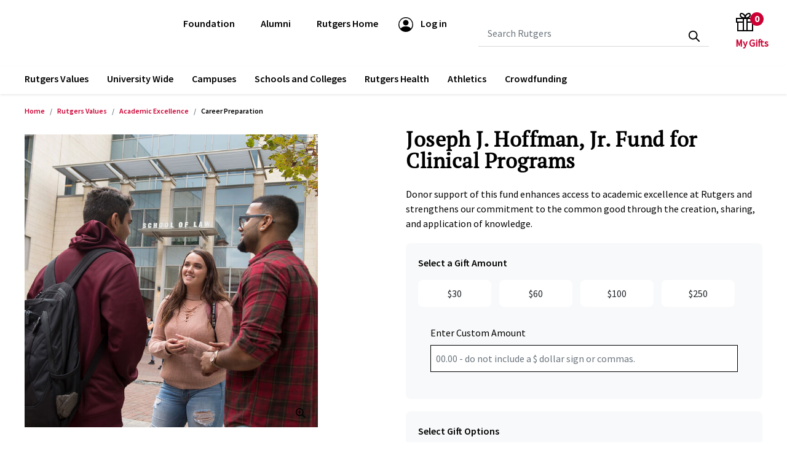

--- FILE ---
content_type: text/html;charset=UTF-8
request_url: https://give.rutgersfoundation.org/hoffman-clinical-programs/12858.html
body_size: 12227
content:
<!DOCTYPE html>
<html lang="en">
<head>
<!--[if gt IE 9]><!-->


<script type="text/javascript">


(function(){
window.Resources = {"CLICK_TO_ZOOM":"Click to Zoom"};
window.Srcs = {"svgSymbols":"/on/demandware.static/Sites-rutgers-us-Site/-/default/dwff637d1a/svg/symbols.svg"};
window.Urls = {"ProductZoom":"https://give.rutgersfoundation.org/on/demandware.store/Sites-rutgers-us-Site/en_US/Product-Zoom"};
}());
</script>



<script type="text/javascript">
og_settings = {
     "page_type": "1",
     "logged_in": false,
     "impulse_upsell": true
}
</script>



<script defer type="text/javascript" src="https://static.ordergroove.com/b2fe8ea946214608818066aa27928c12/main.js"></script>
<script type="text/javascript">
window.OrdergrooveTrackingUrl = "/on/demandware.store/Sites-rutgers-us-Site/en_US/OrderGroove-PurchasePostTracking"
</script>

<script type="text/javascript">
window.OrdergrooveLegacyOffers = false
</script>



<script>
    (function() {
        window.dataLayer = window.dataLayer || [];
        
            window._gtmGlobalData = {"GTMCurrentCategoryID":"academicexcellence-career"};
        
        
        
        window.dataLayer.push({"ecomm_pagetype":"product","ecomm_prodid":"12858","ecomm_category":"Rutgers Values/Academic Excellence/Career Preparation","ecomm_totalvalue":null});
        
        window.dataLayer.push({"pageType":"product detail","ecommerce":{"items":[{"item_name":"Joseph J. Hoffman, Jr. Fund for Clinical Programs","item_id":"12858","item_brand":"Rutgers US","currency":null,"price":null,"affiliation":"Rutgers US","item_variant":null,"quantity":1,"location_id":null,"item_category":"Rutgers Values","item_category2":"Academic Excellence","item_category3":"Career Preparation"}]},"event":"view_item","registered":false,"customerStatus":"new"});
        
        
    }());
</script>


    
    

        <script>(function(w,d,s,l,i){w[l]=w[l]||[];w[l].push({'registered':
        false});w[l].push({'gtm.start':
        new Date().getTime(),event:'gtm.js'});var f=d.getElementsByTagName(s)[0],
        j=d.createElement(s),dl=l!='dataLayer'?'&l='+l:'';j.async=true;j.src=
        'https://www.googletagmanager.com/gtm.js?id='+i+dl;f.parentNode.insertBefore(j,f);
        })(window,document,'script','dataLayer','GTM-MXN8TWM4');</script>

    



<script>//common/scripts.isml</script>
<script defer type="text/javascript" src="/on/demandware.static/Sites-rutgers-us-Site/-/en_US/v1768941123325/js/main.js"></script>

    <script defer type="text/javascript" src="/on/demandware.static/Sites-rutgers-us-Site/-/en_US/v1768941123325/js/productDetail.js"
        
        >
    </script>


<!--<![endif]-->
<meta charset=UTF-8>

<meta http-equiv="x-ua-compatible" content="ie=edge">

<meta name="viewport" content="width=device-width, initial-scale=1.0">



  <title>Joseph J. Hoffman, Jr. Fund for Clinical Programs | Rutgers University Foundation</title>


<meta name="description" content="Donate to support access to academic excellence and the creation, sharing, and application of knowledge at Rutgers Law School."/>
<meta name="keywords" content="Commerce Cloud Storefront Reference Architecture"/>




<link rel="icon" type="image/png" href="/on/demandware.static/Sites-rutgers-us-Site/-/default/dw5b08970c/images/favicons/favicon-196x196.png" sizes="196x196" />
<link rel="icon" type="image/png" href="/on/demandware.static/Sites-rutgers-us-Site/-/default/dwa0575c19/images/favicons/favicon-96x96.png" sizes="96x96" />
<link rel="icon" type="image/png" href="/on/demandware.static/Sites-rutgers-us-Site/-/default/dwe61eef3b/images/favicons/favicon-32x32.png" sizes="32x32" />
<link rel="icon" type="image/png" href="/on/demandware.static/Sites-rutgers-us-Site/-/default/dwf50cce76/images/favicons/favicon-16x16.png" sizes="16x16" />
<link rel="icon" type="image/png" href="/on/demandware.static/Sites-rutgers-us-Site/-/default/dwcc872f77/images/favicons/favicon-128.png" sizes="128x128" />

<link rel="stylesheet" href="/on/demandware.static/Sites-rutgers-us-Site/-/en_US/v1768941123325/css/global.css" />

    <link rel="stylesheet" href="/on/demandware.static/Sites-rutgers-us-Site/-/en_US/v1768941123325/css/product/detail.css"  />



    <meta name="google-site-verification" content="_mNfM6HOCiu67h9ohucQ4CxLvVkxLkmdF3ay_tl8aGo" />



<script src="https://doublethedonation.com/api/js/ddplugin.js"></script>
<link href="https://doublethedonation.com/api/css/ddplugin.css" rel="stylesheet"/>


    <meta property="og:image" content="https://give.rutgersfoundation.org/dw/image/v2/BJVP_PRD/on/demandware.static/-/Sites-rutgers-master-catalog/default/dw0303e1de/images/NR17CamdenFall8369N.jpg?sw=1280" />


    <meta property='og:description' content="Donor support of this fund enhances access to academic excellence at Rutgers and strengthens our commitment to the common good through the creation, sharing, and application of knowledge.&hellip;"/>















	<script type="text/javascript" src="https://js.stripe.com/v3/"></script>
	
		<input type="hidden" id="stripePublicKey" value="pk_live_51MhEfaEllf6uUjB3EsXq9hI6gj1142zFt410z2ghYLf08P8i0U792tJAWnbQfsobRF9Aak5JPedquvNOEcX5gUH800A4uDwDNr" />
		<input type="hidden" id="stripeApiVersion" value="2020-08-27" />
	
	<input type="hidden" id="stripePaymentMethodsInBeta" value="" />





<link rel="canonical" href="/hoffman-clinical-programs/12858.html"/>

<script type="text/javascript">//<!--
/* <![CDATA[ (head-active_data.js) */
var dw = (window.dw || {});
dw.ac = {
    _analytics: null,
    _events: [],
    _category: "",
    _searchData: "",
    _anact: "",
    _anact_nohit_tag: "",
    _analytics_enabled: "true",
    _timeZone: "US/Eastern",
    _capture: function(configs) {
        if (Object.prototype.toString.call(configs) === "[object Array]") {
            configs.forEach(captureObject);
            return;
        }
        dw.ac._events.push(configs);
    },
	capture: function() { 
		dw.ac._capture(arguments);
		// send to CQ as well:
		if (window.CQuotient) {
			window.CQuotient.trackEventsFromAC(arguments);
		}
	},
    EV_PRD_SEARCHHIT: "searchhit",
    EV_PRD_DETAIL: "detail",
    EV_PRD_RECOMMENDATION: "recommendation",
    EV_PRD_SETPRODUCT: "setproduct",
    applyContext: function(context) {
        if (typeof context === "object" && context.hasOwnProperty("category")) {
        	dw.ac._category = context.category;
        }
        if (typeof context === "object" && context.hasOwnProperty("searchData")) {
        	dw.ac._searchData = context.searchData;
        }
    },
    setDWAnalytics: function(analytics) {
        dw.ac._analytics = analytics;
    },
    eventsIsEmpty: function() {
        return 0 == dw.ac._events.length;
    }
};
/* ]]> */
// -->
</script>
<script type="text/javascript">//<!--
/* <![CDATA[ (head-cquotient.js) */
var CQuotient = window.CQuotient = {};
CQuotient.clientId = 'bjvp-rutgers-us';
CQuotient.realm = 'BJVP';
CQuotient.siteId = 'rutgers-us';
CQuotient.instanceType = 'prd';
CQuotient.locale = 'en_US';
CQuotient.fbPixelId = '__UNKNOWN__';
CQuotient.activities = [];
CQuotient.cqcid='';
CQuotient.cquid='';
CQuotient.cqeid='';
CQuotient.cqlid='';
CQuotient.apiHost='api.cquotient.com';
/* Turn this on to test against Staging Einstein */
/* CQuotient.useTest= true; */
CQuotient.useTest = ('true' === 'false');
CQuotient.initFromCookies = function () {
	var ca = document.cookie.split(';');
	for(var i=0;i < ca.length;i++) {
	  var c = ca[i];
	  while (c.charAt(0)==' ') c = c.substring(1,c.length);
	  if (c.indexOf('cqcid=') == 0) {
		CQuotient.cqcid=c.substring('cqcid='.length,c.length);
	  } else if (c.indexOf('cquid=') == 0) {
		  var value = c.substring('cquid='.length,c.length);
		  if (value) {
		  	var split_value = value.split("|", 3);
		  	if (split_value.length > 0) {
			  CQuotient.cquid=split_value[0];
		  	}
		  	if (split_value.length > 1) {
			  CQuotient.cqeid=split_value[1];
		  	}
		  	if (split_value.length > 2) {
			  CQuotient.cqlid=split_value[2];
		  	}
		  }
	  }
	}
}
CQuotient.getCQCookieId = function () {
	if(window.CQuotient.cqcid == '')
		window.CQuotient.initFromCookies();
	return window.CQuotient.cqcid;
};
CQuotient.getCQUserId = function () {
	if(window.CQuotient.cquid == '')
		window.CQuotient.initFromCookies();
	return window.CQuotient.cquid;
};
CQuotient.getCQHashedEmail = function () {
	if(window.CQuotient.cqeid == '')
		window.CQuotient.initFromCookies();
	return window.CQuotient.cqeid;
};
CQuotient.getCQHashedLogin = function () {
	if(window.CQuotient.cqlid == '')
		window.CQuotient.initFromCookies();
	return window.CQuotient.cqlid;
};
CQuotient.trackEventsFromAC = function (/* Object or Array */ events) {
try {
	if (Object.prototype.toString.call(events) === "[object Array]") {
		events.forEach(_trackASingleCQEvent);
	} else {
		CQuotient._trackASingleCQEvent(events);
	}
} catch(err) {}
};
CQuotient._trackASingleCQEvent = function ( /* Object */ event) {
	if (event && event.id) {
		if (event.type === dw.ac.EV_PRD_DETAIL) {
			CQuotient.trackViewProduct( {id:'', alt_id: event.id, type: 'raw_sku'} );
		} // not handling the other dw.ac.* events currently
	}
};
CQuotient.trackViewProduct = function(/* Object */ cqParamData){
	var cq_params = {};
	cq_params.cookieId = CQuotient.getCQCookieId();
	cq_params.userId = CQuotient.getCQUserId();
	cq_params.emailId = CQuotient.getCQHashedEmail();
	cq_params.loginId = CQuotient.getCQHashedLogin();
	cq_params.product = cqParamData.product;
	cq_params.realm = cqParamData.realm;
	cq_params.siteId = cqParamData.siteId;
	cq_params.instanceType = cqParamData.instanceType;
	cq_params.locale = CQuotient.locale;
	
	if(CQuotient.sendActivity) {
		CQuotient.sendActivity(CQuotient.clientId, 'viewProduct', cq_params);
	} else {
		CQuotient.activities.push({activityType: 'viewProduct', parameters: cq_params});
	}
};
/* ]]> */
// -->
</script>


   <script type="application/ld+json">
        {"@context":"http://schema.org/","@type":"Product","name":"Joseph J. Hoffman, Jr. Fund for Clinical Programs","description":"Donor support of this fund enhances access to academic excellence at Rutgers and strengthens our commitment to the common good through the creation, sharing, and application of knowledge.","mpn":"12858","sku":"12858","image":["https://give.rutgersfoundation.org/on/demandware.static/-/Sites-rutgers-master-catalog/default/dw0303e1de/images/NR17CamdenFall8369N.jpg"],"offers":{"url":{},"@type":"AggregateOffer","lowprice":{"sales":{"value":0,"currency":"USD","formatted":"$0.00","decimalPrice":"0.00"},"list":null},"highprice":{"sales":{"value":250,"currency":"USD","formatted":"$250.00","decimalPrice":"250.00"},"list":null},"availability":"http://schema.org/InStock"}}
    </script>


</head>
<body>

<div class="page" data-action="Product-Show" data-querystring="pid=12858" >
<header class="c-header">
    <a href="#maincontent" class="skip" aria-label="Skip to main content">Skip to main content</a>
<a href="#footercontent" class="skip" aria-label="Skip to footer content">Skip to footer content</a>
    <nav role="navigation" class="js-header-nav c-header__nav">
        
	 

	
        <div class="js-header-nav-inner c-header__nav__inner">
            <div class="header container">
                <div class="row">
                    <div class="col-12 d-flex justify-content-between navbar-header">
                        <a class="logo-home brand" href="/" title="Commerce Cloud Storefront Reference Architecture Home">
                            <img src="/on/demandware.static/Sites-rutgers-us-Site/-/default/dw789875bb/images/RF_H_RED_BLACK_RGB.svg" alt="Commerce Cloud Storefront Reference Architecture" />
                        </a>
                        <div class="d-flex">

                            <div class="mr-3 hidden-md-down">
                                








 
    
        <div class="user hidden-md-down nav-item">
            <a href="https://rutgersfoundation.org/" role="link" aria-label="Foundation">
                <span class="user-message">Foundation</span>
            </a>
        </div>
     
        <div class="user hidden-md-down nav-item">
            <a href="https://rutgersfoundation.org/alumni" role="link" aria-label="Alumni">
                <span class="user-message">Alumni</span>
            </a>
        </div>
     
        <div class="user hidden-md-down nav-item">
            <a href="http://rutgers.edu" role="link" aria-label="Rutgers Home">
                <span class="user-message">Rutgers Home</span>
            </a>
        </div>
     



    <div class="user hidden-md-down">
        <a href="https://give.rutgersfoundation.org/login" role="button" aria-label="Login to your account">
            <svg class="c-icon c-icon--sign-in" aria-hidden="true">
     
        <title class="sr-only" font-size="0" x="50%" y="50%">label.header.login</title>
    
    <use class="" xlink:href="/on/demandware.static/Sites-rutgers-us-Site/-/default/dwff637d1a/svg/symbols.svg#svg-person-circle"></use>
    
        <text class="sr-only" font-size="0" x="50%" y="50%">label.header.login</text>
    
</svg>

            <span class="user-message">Log in</span>
        </a>
    </div>
  
                                

                            </div>
                            <div class="d-flex align-items-center">
                                <div class="search hidden-md-down">
                                    
                                    







<div class="site-search">
    <form role="search"
          action="/search"
          method="get"
          name="simpleSearch">
        <input class="form-control search-field"
               id="search-field-desktop"
               type="text"
               name="q"
               value=""
               placeholder="Search Rutgers"
               role="combobox"
               aria-describedby="search-assistive-text"
               aria-haspopup="listbox"
               aria-owns="search-results"
               aria-expanded="false"
               aria-autocomplete="list"
               aria-activedescendant=""
               aria-controls="search-results"
               aria-label="Enter Keyword or Item No."
               autocomplete="off" />
        <label for="search-field-desktop" class="sr-only">Submit search keywords</label>
        <button type="submit" name="search-button" class="search-button" aria-label="Submit search keywords">
            <svg class="c-icon c-icon--search-icon" aria-hidden="true">
     
        <title class="sr-only" font-size="0" x="50%" y="50%">Submit search keywords</title>
    
    <use class="" xlink:href="/on/demandware.static/Sites-rutgers-us-Site/-/default/dwff637d1a/svg/symbols.svg#svg-search"></use>
    
        <text class="sr-only" font-size="0" x="50%" y="50%">Submit search keywords</text>
    
</svg>

            <svg class="c-icon c-icon--search-icon-red" aria-hidden="true">
     
        <title class="sr-only" font-size="0" x="50%" y="50%">Submit search keywords</title>
    
    <use class="" xlink:href="/on/demandware.static/Sites-rutgers-us-Site/-/default/dwff637d1a/svg/symbols.svg#svg-search-icon-red"></use>
    
        <text class="sr-only" font-size="0" x="50%" y="50%">Submit search keywords</text>
    
</svg>

        </button>
        <div class="suggestions-wrapper" data-url="/on/demandware.store/Sites-rutgers-us-Site/en_US/SearchServices-GetSuggestions?q="></div>
        <input type="hidden" value="en_US" name="lang">
    </form>
</div>

                                </div>
                                <div class="minicart" data-action-url="/on/demandware.store/Sites-rutgers-us-Site/en_US/Cart-MiniCartShow">
                                    







<div class="minicart-total">
    <a class="minicart-link" href="https://give.rutgersfoundation.org/cart" title="Cart 0 Items" aria-label="Cart 0 Items" aria-haspopup="true">
        <svg class="c-icon c-icon--shopping-bag minicart-icon" aria-hidden="true">
     
        <title class="sr-only" font-size="0" x="50%" y="50%">View Cart</title>
    
    <use class="" xlink:href="/on/demandware.static/Sites-rutgers-us-Site/-/default/dwff637d1a/svg/symbols.svg#svg-shopping-bag"></use>
    
        <text class="sr-only" font-size="0" x="50%" y="50%">View Cart</text>
    
</svg>

        <svg class="c-icon c-icon--shopping-bag-red minicart-icon" aria-hidden="true">
     
        <title class="sr-only" font-size="0" x="50%" y="50%">View Cart</title>
    
    <use class="" xlink:href="/on/demandware.static/Sites-rutgers-us-Site/-/default/dwff637d1a/svg/symbols.svg#svg-shopping-bag-red"></use>
    
        <text class="sr-only" font-size="0" x="50%" y="50%">View Cart</text>
    
</svg>

        <span class="minicart-quantity">
            0
        </span>
    </a>
</div>
<div class="popover popover-bottom"></div>

                                </div>
                                <div class="collapsible-search">
                                    <button class="search-icon d-lg-none" type="button" aria-expanded="false" aria-label="search">
                                        <svg class="c-icon c-icon--hamburger search-icon-red" aria-hidden="true">
     
        <title class="sr-only" font-size="0" x="50%" y="50%">search</title>
    
    <use class="" xlink:href="/on/demandware.static/Sites-rutgers-us-Site/-/default/dwff637d1a/svg/symbols.svg#svg-search-icon-red"></use>
    
        <text class="sr-only" font-size="0" x="50%" y="50%">search</text>
    
</svg>

                                    </button>
                                </div>
                                <button class="navbar-toggler d-lg-none" type="button" aria-controls="sg-navbar-collapse" aria-expanded="false" aria-label="Toggle navigation">
                                    <svg class="c-icon c-icon--hamburger hamburger-icon" aria-hidden="true">
     
        <title class="sr-only" font-size="0" x="50%" y="50%">View Cart</title>
    
    <use class="" xlink:href="/on/demandware.static/Sites-rutgers-us-Site/-/default/dwff637d1a/svg/symbols.svg#svg-hamburger-icon"></use>
    
        <text class="sr-only" font-size="0" x="50%" y="50%">View Cart</text>
    
</svg>

                                </button>
                            </div>
                        </div>
                    </div>
                </div>
            </div>
            <div class="js-header-main-menu main-menu navbar-toggleable-md menu-toggleable-right multilevel-dropdown d-none d-lg-block" id="sg-navbar-collapse">
                <div class="container">
                    <div class="row">
                        





<nav class="c-site-nav navbar navbar-expand-lg bg-inverse col-12">
    <div class="close-menu clearfix d-lg-none">
        
        <div class="close-button">
            <button role="button" aria-label="Close Menu">
               <span aria-hidden="true">
                    <svg class="c-icon c-icon--icon-close" aria-hidden="true">
     
    <use class="" xlink:href="/on/demandware.static/Sites-rutgers-us-Site/-/default/dwff637d1a/svg/symbols.svg#svg-icon-close"></use>
    
</svg>

                </span>
            </button>
        </div>
        <div class="back">
            <button role="button" aria-label="Back to previous menu">
                <span class="caret-left"></span>
                Back
            </button>
        </div>
    </div>
    <div class="menu-group" role="navigation">
        <ul class="nav navbar-nav" role="menu">
            
                
                    
                        

                        <li class="nav-item dropdown c-site-nav__item" role="menuitem">
                            <a href="/rutgers-values/" id="rutgersvalues"
                            aria-labelledby="Rutgers Values" aria-describedby="Rutgers Values"
                            class="c-site-nav__link nav-link dropdown-toggle" role="button" data-toggle="dropdown" aria-haspopup="true" aria-expanded="false" tabindex="0">
                                Rutgers Values
                            </a>
                            
                            

    
    

    <div class="c-site-nav__menu c-site-nav__menu--lvl-1 dropdown-menu " role="menu" aria-hidden="true" aria-label="rutgersvalues">
        <div class="c-site-nav__container container d-flex align-items-start justify-content-between">
            <ul class="c-site-nav__item-list" role=”menu” >


    
        
            <li class="dropdown-item c-site-nav__item" role="presentation">
               <a href="/academic-excellence/" id="academicexcellence" role="menuitem" class="c-site-nav__link dropdown-link" tabindex="-1">Academic Excellence</a>
            </li>
        
    
        
            <li class="dropdown-item c-site-nav__item" role="presentation">
               <a href="/building-community/" id="buildingcommunity" role="menuitem" class="c-site-nav__link dropdown-link" tabindex="-1">Building Community</a>
            </li>
        
    
        
            <li class="dropdown-item c-site-nav__item" role="presentation">
               <a href="/common-good/" id="commongood" role="menuitem" class="c-site-nav__link dropdown-link" tabindex="-1">Common Good</a>
            </li>
        
    
</ul>


                        </li>
                    
                
                    
                        <li class="nav-item c-site-nav__item" role="menuitem">
                            <a href="/universitywide/" id="universitywide"
                            class="c-site-nav__link nav-link" role="link" tabindex="0">
                                University Wide
                            </a>
                        </li>
                    
                
                    
                        

                        <li class="nav-item dropdown c-site-nav__item" role="menuitem">
                            <a href="/campuses/" id="campuses"
                            aria-labelledby="Campuses" aria-describedby="Campuses"
                            class="c-site-nav__link nav-link dropdown-toggle" role="button" data-toggle="dropdown" aria-haspopup="true" aria-expanded="false" tabindex="0">
                                Campuses
                            </a>
                            
                            

    
    

    <div class="c-site-nav__menu c-site-nav__menu--lvl-1 dropdown-menu menu-banner-image" role="menu" aria-hidden="true" aria-label="campuses">
        <div class="c-site-nav__container container d-flex align-items-start justify-content-between">
            <ul class="c-site-nav__item-list" role=”menu” >


    
        
            <li class="dropdown-item c-site-nav__item" role="presentation">
               <a href="/campuses/camden/" id="campuses-camden" role="menuitem" class="c-site-nav__link dropdown-link" tabindex="-1">Camden</a>
            </li>
        
    
        
            <li class="dropdown-item c-site-nav__item" role="presentation">
               <a href="/campuses/newark/" id="campuses-newark" role="menuitem" class="c-site-nav__link dropdown-link" tabindex="-1">Newark</a>
            </li>
        
    
        
            <li class="dropdown-item c-site-nav__item" role="presentation">
               <a href="/campuses/new-brunswick/" id="campuses-newbrunswick" role="menuitem" class="c-site-nav__link dropdown-link" tabindex="-1">New Brunswick</a>
            </li>
        
    
</ul>


                        </li>
                    
                
                    
                        <li class="nav-item c-site-nav__item" role="menuitem">
                            <a href="/schools-colleges/" id="schools-colleges"
                            class="c-site-nav__link nav-link" role="link" tabindex="0">
                                Schools and Colleges
                            </a>
                        </li>
                    
                
                    
                        <li class="nav-item c-site-nav__item" role="menuitem">
                            <a href="/health/" id="health"
                            class="c-site-nav__link nav-link" role="link" tabindex="0">
                                Rutgers Health
                            </a>
                        </li>
                    
                
                    
                        

                        <li class="nav-item dropdown c-site-nav__item" role="menuitem">
                            <a href="/athletics/" id="athletics"
                            aria-labelledby="Athletics" aria-describedby="Athletics"
                            class="c-site-nav__link nav-link dropdown-toggle" role="button" data-toggle="dropdown" aria-haspopup="true" aria-expanded="false" tabindex="0">
                                Athletics
                            </a>
                            
                            

    
    

    <div class="c-site-nav__menu c-site-nav__menu--lvl-1 dropdown-menu menu-banner-image" role="menu" aria-hidden="true" aria-label="athletics">
        <div class="c-site-nav__container container d-flex align-items-start justify-content-between">
            <ul class="c-site-nav__item-list" role=”menu” >


    
        
            <li class="dropdown-item c-site-nav__item" role="presentation">
               <a href="/athletics/athletic-excellence/" id="athletic-excellence" role="menuitem" class="c-site-nav__link dropdown-link" tabindex="-1">Athletic Excellence</a>
            </li>
        
    
        
            <li class="dropdown-item c-site-nav__item" role="presentation">
               <a href="/athletics/student-success/" id="athletics-success" role="menuitem" class="c-site-nav__link dropdown-link" tabindex="-1">Student Success</a>
            </li>
        
    
</ul>


                        </li>
                    
                
                    
                        <li class="nav-item c-site-nav__item" role="menuitem">
                            <a href="/crowdfunding/" id="Crowdfunding"
                            class="c-site-nav__link nav-link" role="link" tabindex="0">
                                Crowdfunding
                            </a>
                        </li>
                    
                
            
            









    
        <li class="nav-item d-lg-none extraHeaderLink" role="menuitem">
            <a href="https://rutgersfoundation.org/" class="nav-link">
                Foundation
            </a>
        </li>
    
        <li class="nav-item d-lg-none " role="menuitem">
            <a href="https://rutgersfoundation.org/alumni" class="nav-link">
                Alumni
            </a>
        </li>
    
        <li class="nav-item d-lg-none " role="menuitem">
            <a href="http://rutgers.edu" class="nav-link">
                Rutgers Home
            </a>
        </li>
    


    
    <li class="nav-item d-lg-none" role="menuitem">
        <a href="https://give.rutgersfoundation.org/login" class="nav-link">
            <svg class="c-icon c-icon--sign-in" aria-hidden="true">
     
    <use class="" xlink:href="/on/demandware.static/Sites-rutgers-us-Site/-/default/dwff637d1a/svg/symbols.svg#svg-person-circle"></use>
    
</svg>

            <span class="user-message">Log in</span>
            
        </a>
    </li>


            

        </ul>
    </div>
</nav>

                    </div>
                </div>
            </div>
            <div class="search-mobile d-lg-none ">
                <div class="col-12" >
                    
                    <a class="logo-home brand" href="/" title="Commerce Cloud Storefront Reference Architecture Home">
                        <img src="/on/demandware.static/Sites-rutgers-us-Site/-/default/dw789875bb/images/RF_H_RED_BLACK_RGB.svg" alt="Commerce Cloud Storefront Reference Architecture" />
                    </a>
                    <div class="text-right">
                        <button class="closeicon" role="button" aria-label="Close Menu">
                            <span aria-hidden="true">
                                <svg class="c-icon c-icon--icon-close" aria-hidden="true">
     
    <use class="" xlink:href="/on/demandware.static/Sites-rutgers-us-Site/-/default/dwff637d1a/svg/symbols.svg#svg-icon-close"></use>
    
</svg>

                            </span>
                        </button>
                    </div>
                </div>
                







<div class="site-search">
    <form role="search"
          action="/search"
          method="get"
          name="simpleSearch">
        <input class="form-control search-field"
               id="search-field-mobile"
               type="text"
               name="q"
               value=""
               placeholder="Search Rutgers"
               role="combobox"
               aria-describedby="search-assistive-text"
               aria-haspopup="listbox"
               aria-owns="search-results"
               aria-expanded="false"
               aria-autocomplete="list"
               aria-activedescendant=""
               aria-controls="search-results"
               aria-label="Enter Keyword or Item No."
               autocomplete="off" />
        <label for="search-field-mobile" class="sr-only">Submit search keywords</label>
        <button type="submit" name="search-button" class="search-button" aria-label="Submit search keywords">
            <svg class="c-icon c-icon--search-icon" aria-hidden="true">
     
        <title class="sr-only" font-size="0" x="50%" y="50%">Submit search keywords</title>
    
    <use class="" xlink:href="/on/demandware.static/Sites-rutgers-us-Site/-/default/dwff637d1a/svg/symbols.svg#svg-search"></use>
    
        <text class="sr-only" font-size="0" x="50%" y="50%">Submit search keywords</text>
    
</svg>

            <svg class="c-icon c-icon--search-icon-red" aria-hidden="true">
     
        <title class="sr-only" font-size="0" x="50%" y="50%">Submit search keywords</title>
    
    <use class="" xlink:href="/on/demandware.static/Sites-rutgers-us-Site/-/default/dwff637d1a/svg/symbols.svg#svg-search-icon-red"></use>
    
        <text class="sr-only" font-size="0" x="50%" y="50%">Submit search keywords</text>
    
</svg>

        </button>
        <div class="suggestions-wrapper" data-url="/on/demandware.store/Sites-rutgers-us-Site/en_US/SearchServices-GetSuggestions?q="></div>
        <input type="hidden" value="en_US" name="lang">
    </form>
</div>

            </div>
        </div>

        <div class="giving-days-header">
            
	 

	
            
	 

	
        </div>
    </nav>
</header>

<div role="main" id="maincontent">


    

    
    
    
    <!-- CQuotient Activity Tracking (viewProduct-cquotient.js) -->
<script type="text/javascript">//<!--
/* <![CDATA[ */
(function(){
	try {
		if(window.CQuotient) {
			var cq_params = {};
			cq_params.product = {
					id: '12858',
					sku: '',
					type: '',
					alt_id: ''
				};
			cq_params.realm = "BJVP";
			cq_params.siteId = "rutgers-us";
			cq_params.instanceType = "prd";
			window.CQuotient.trackViewProduct(cq_params);
		}
	} catch(err) {}
})();
/* ]]> */
// -->
</script>
<script type="text/javascript">//<!--
/* <![CDATA[ (viewProduct-active_data.js) */
dw.ac._capture({id: "12858", type: "detail"});
/* ]]> */
// -->
</script>
        <div class="container product-detail product-wrapper" data-pid="12858">
            <div class="row">
                <div class="col-12">
                    <!--Breadcrumbs-->
                    <div class="product-breadcrumb">
                        <div class="row">
    <div class="col" role="navigation" aria-label="Breadcrumb">
        <ol class="breadcrumb">
            
                <li class="breadcrumb-item">
                    
                        <a href="https://give.rutgersfoundation.org/">
                            Home
                        </a>
                    
                </li>
            
                <li class="breadcrumb-item">
                    
                        <a href="/rutgers-values/">
                            Rutgers Values
                        </a>
                    
                </li>
            
                <li class="breadcrumb-item">
                    
                        <a href="/academic-excellence/">
                            Academic Excellence
                        </a>
                    
                </li>
            
                <li class="breadcrumb-item">
                    
                            Career Preparation
                    
                </li>
            
        </ol>
    </div>
</div>

                    </div>
                </div>
            </div>

            <div class="row">
                <!-- Product Images Carousel -->
                










<div class="c-product-detail__images c-product-detail__images--pdp primary-images col-12 col-md-6 position-relative">
    
        <div class="position-absolute c-product-detail__badge c-product-detail__badge" style="color:null; background-color:null">
    
</div>

    
    <section class="slide" aria-labelledby="product-imgs-heading">
        <h2 id="product-imgs-heading" class="sr-only">
            Product Images
        </h2>
        <div class="js-carousel-main c-product-detail__carousel c-product-detail__carousel--pdp c-product-detail__carousel--single-image  mb-4 mb-md-0"
        data-slick="{&quot;arrows&quot;:true,&quot;dots&quot;:false,&quot;asNavFor&quot;:&quot;.js-carousel-thumbs&quot;,&quot;slidesToShow&quot;:1,&quot;responsive&quot;:[{&quot;breakpoint&quot;:767,&quot;settings&quot;:{&quot;dots&quot;:true,&quot;arrows&quot;:true,&quot;slidesToShow&quot;:1}}]}">
            
                
                    <a class="c-product-detail__img-wrapper js-images-zoom" href="/on/demandware.store/Sites-rutgers-us-Site/en_US/Product-Zoom"
    aria-labelledby="pdp-zoom-label-12858-0" aria-hidden=”true”>
        <img
            srcset="https://give.rutgersfoundation.org/dw/image/v2/BJVP_PRD/on/demandware.static/-/Sites-rutgers-master-catalog/default/dw0303e1de/images/NR17CamdenFall8369N.jpg?sw=640 640w, https://give.rutgersfoundation.org/dw/image/v2/BJVP_PRD/on/demandware.static/-/Sites-rutgers-master-catalog/default/dw0303e1de/images/NR17CamdenFall8369N.jpg?sw=960 960w, https://give.rutgersfoundation.org/dw/image/v2/BJVP_PRD/on/demandware.static/-/Sites-rutgers-master-catalog/default/dw0303e1de/images/NR17CamdenFall8369N.jpg?sw=1280 1280w, https://give.rutgersfoundation.org/dw/image/v2/BJVP_PRD/on/demandware.static/-/Sites-rutgers-master-catalog/default/dw0303e1de/images/NR17CamdenFall8369N.jpg?sw=1920 1920w, https://give.rutgersfoundation.org/dw/image/v2/BJVP_PRD/on/demandware.static/-/Sites-rutgers-master-catalog/default/dw0303e1de/images/NR17CamdenFall8369N.jpg?sw=2560 2560w, https://give.rutgersfoundation.org/dw/image/v2/BJVP_PRD/on/demandware.static/-/Sites-rutgers-master-catalog/default/dw0303e1de/images/NR17CamdenFall8369N.jpg?sw=3000 3200w, https://give.rutgersfoundation.org/dw/image/v2/BJVP_PRD/on/demandware.static/-/Sites-rutgers-master-catalog/default/dw0303e1de/images/NR17CamdenFall8369N.jpg?sw=3000 3840w"
            sizes="(min-width: 1600px) 600px,
                (min-width: 768px) 50vw,
                100vw"
            class="d-block img-fluid"
            title="Joseph J. Hoffman, Jr. Fund for Clinical Programs "
            itemprop="image"
            src="https://give.rutgersfoundation.org/dw/image/v2/BJVP_PRD/on/demandware.static/-/Sites-rutgers-master-catalog/default/dw0303e1de/images/NR17CamdenFall8369N.jpg?sw=1280"
            alt="Joseph J. Hoffman, Jr. Fund for Clinical Programs  image number 0"
            loading="eager" />
    <!-- Zoom icon on PDP -->
    <div class="c-product-detail__img-zoom" id="pdp-zoom-label-12858-0">
        <svg class="c-icon c-icon--zoom" aria-hidden="true">
     
    <use class="" xlink:href="/on/demandware.static/Sites-rutgers-us-Site/-/default/dwff637d1a/svg/symbols.svg#svg-zoom"></use>
    
</svg>

        <span class="c-product-detail__img-zoom__text sr-only">Click to Zoom</span>
    </div>
</a>

                
            
        </div>
        
    </section>
</div>


                <div class="col-12 col-md-6">
                    <!-- Product Name -->
                    <div class="row">
                        <div class="col">
                            <h1 class="product-name">Joseph J. Hoffman, Jr. Fund for Clinical Programs</h1>
                        </div>
                    </div>

                    <!-- Short Description -->
                    <div class="description ">
    
    <div class="row">
        <div class="col-12">
            Donor support of this fund enhances access to academic excellence at Rutgers and strengthens our commitment to the common good through the creation, sharing, and application of knowledge.
        </div>
    </div>



</div>


                    <!--  Crowdfunding Progress bar  -->
                    









                    


                    
                    <div class="c-product-detail__attributes attributes">
                    
                        <!-- Attributes and Quantity -->
                        <div class="row">
    <div class="col">
        
    </div>
</div>


                        
                        
                        
                            <div class="row" data-attr="donationAmount">
                            
                                <div class="col-12">
                                    


<div class="c-product-detail__attributes__item js-product-attribute-item attribute">


    
        <div class="row">
    <div class="col-12">
        <div class="select-gift-container">
            <label class="donationAmount mb-3" for="donationAmount-1">
                Select a Gift Amount
                
                <div class="donation-attributes-error add-to-cart-validation mb-3 d-none">
                    Select Donation Amount Label
                </div>
                
            </label>
            <div class="gift-amt-cta">
            
                
                    <button class=" donation-amount-btn js-attr-selector btn   " data-url="https://give.rutgersfoundation.org/on/demandware.store/Sites-rutgers-us-Site/en_US/Product-Variation?dwvar_12858_donationAmount=30&amp;pid=12858&amp;quantity=1" data-pid="donationProduct30" aria-describedby="30"
                    aria-label="30"
                    aria-pressed="false"
                    >
                        <span data-attr-value="30" class="size-value swatch-value selectable ">
                            $30
                        </span>
                    </button>
                
            
                
                    <button class=" donation-amount-btn js-attr-selector btn   " data-url="https://give.rutgersfoundation.org/on/demandware.store/Sites-rutgers-us-Site/en_US/Product-Variation?dwvar_12858_donationAmount=60&amp;pid=12858&amp;quantity=1" data-pid="donationProduct60" aria-describedby="60"
                    aria-label="60"
                    aria-pressed="false"
                    >
                        <span data-attr-value="60" class="size-value swatch-value selectable ">
                            $60
                        </span>
                    </button>
                
            
                
                    <button class=" donation-amount-btn js-attr-selector btn   " data-url="https://give.rutgersfoundation.org/on/demandware.store/Sites-rutgers-us-Site/en_US/Product-Variation?dwvar_12858_donationAmount=100&amp;pid=12858&amp;quantity=1" data-pid="donationProduct100" aria-describedby="100"
                    aria-label="100"
                    aria-pressed="false"
                    >
                        <span data-attr-value="100" class="size-value swatch-value selectable ">
                            $100
                        </span>
                    </button>
                
            
                
                    <button class=" donation-amount-btn js-attr-selector btn   " data-url="https://give.rutgersfoundation.org/on/demandware.store/Sites-rutgers-us-Site/en_US/Product-Variation?dwvar_12858_donationAmount=250&amp;pid=12858&amp;quantity=1" data-pid="donationProduct250" aria-describedby="250"
                    aria-label="250"
                    aria-pressed="false"
                    >
                        <span data-attr-value="250" class="size-value swatch-value selectable ">
                            $250
                        </span>
                    </button>
                
            
                
                    
                    
                    
                    
                    
                    </div>
                    <div class="donation-amount-input-container js-attr-selector-donation selectable " data-url="https://give.rutgersfoundation.org/on/demandware.store/Sites-rutgers-us-Site/en_US/Product-Variation?dwvar_12858_donationAmount=x&amp;pid=12858&amp;quantity=1">
                        <label for="donationCustomAmount">Enter Custom Amount</label>
                        <div class="donation-custom-input-box">
                            
                            <input type="hidden" name="minimumDonationAmount" value="5.0"/>
                            <input type="number" class="donation-amount-input form-control js-attr-donation-input" id="donationCustomAmount" name="donationCustomAmount" placeholder="00.00 - do not include a $ dollar sign or commas." data-attr-value="x" value="" />
                        </div>
                    </div>
                    <div class="donation-error">
                        <span class="donation-error-missing js-donation-error-missing" id="missingDonationAmount" role="alert">Invalid amount. Amount must be at least $5 and must not contain a $ dollar sign or commas.</span>
                        <span class="donation-error-message js-donation-error-message" id="invalidDonationAmount" role="alert">Only enter numerals</span>
                    </div>
                
            

        </div>
    </div>

        <!-- Product Subscriptions -->
    
        
        <div class="og-offer-block col-12 js-og-offer-block">
            <label class="og-offer-label" for="donation-frequency">
                Donation Frequency
            </label>
            <og-offer id="donation-frequency" product="12858"></og-offer>
        </div>
        
    
    
<div class="col-12 donation-options-section" data-currencycode="USD" data-locale="en_US">
    <form class="donation-form" method="POST" name="dwfrm_donationOptions" action="/on/demandware.store/Sites-rutgers-us-Site/en_US/Cart-ValidateDonationOption"
    name = "dwfrm_donationOptions" id = "dwfrm_donationOptions" >
        <fieldset class="giftFormFeild">
            <label class="donationAmount mb-3" for="donationAmount-1">
                Select Gift Options
            </label>
           

            <div class="form-group custom-control custom-checkbox donation-custom-checkbox">
                <input
                    type="checkbox"
                    class="custom-control-input" id="to-donateAnonymously"
                    name="dwfrm_donationOptions_donateAnonymously" value="true"
                >
                <label class="custom-control-label" for="to-donateAnonymously">
                    I would like to make this gift anonymously.
                </label>
            </div>

            <hr class="d-block">

            <div class="form-group custom-control custom-checkbox donation-custom-checkbox">
                <input
                    type="checkbox"
                    class="custom-control-input" id="to-isPledgePaymentDonation"
                    name="dwfrm_donationOptions_isPledgePaymentDonation" value="true"
                >
                <label class="custom-control-label" for="to-isPledgePaymentDonation">
                    My gift is a pledge payment.
                </label>
            </div>

            <hr class="d-block">

            <div class="form-group custom-control custom-checkbox donation-custom-checkbox">
                <input
                    type="checkbox"
                    class="custom-control-input" id="to-honorGift"
                    name="dwfrm_donationOptions_honorGift" value="true"
                >
                <label class="custom-control-label" for="to-honorGift">
                    I would like to make this gift in honor of someone.
                </label>
            </div>

            <div class="honorGift d-none " id="collapsible-dedicate-gift">
                

                <div class="form-group
                    required">
                    <label class="form-control-label" for="honorTributeFirstName">
                        Honoree First Name
                    </label>
                    <input
                        type="text"
                        class="form-control"
                        id="honorTributeFirstName"
                        value=""
                        placeholder="Enter First Name"
                        name="dwfrm_donationOptions_honorTributeFirstName" required aria-required="true" value="" maxLength="2147483647">

                    <div class="invalid-feedback"></div>
                </div>

                <div class="form-group
                    required">
                    <label class="form-control-label" for="honorTributeLastName">
                        Honoree Last Name
                    </label>
                    <input
                        type="text"
                        class="form-control"
                        id="honorTributeLastName"
                        value=""
                        placeholder="Enter Last Name"
                        name="dwfrm_donationOptions_honorTributeLastName" required aria-required="true" value="" maxLength="2147483647">

                    <div class="invalid-feedback"></div>
                </div>

                <div class="form-group">
                        <label class="form-control-label" for="honorRelationShipToTribute">
                            My Relationship to Honoree
                        </label>
                        <input
                            type="text"
                            class="form-control"
                            id="honorRelationShipToTribute"
                            value=""
                            placeholder="Describe your Relationship"
                            name="dwfrm_donationOptions_honorRelationShipToTribute" required aria-required="true" value="" maxLength="2147483647">

                        <div class="invalid-feedback"></div>
                    </div>

                <div class="form-group custom-control custom-checkbox donation-custom-checkbox">
                    <input
                        type="checkbox"
                        class="custom-control-input" id="to-honorNotifyTributie"
                        name="dwfrm_donationOptions_honorNotifyTributie" value="true"
                    >
                    <label class="custom-control-label" for="to-honorNotifyTributie">
                        Send Email Notification to Honoree
                    </label>
                </div>

                <div class="honorNotifyTributie d-none " id="collapsible-dedicate-gift">
                    

                    <div class="form-group
                        required">
                        <label class="form-control-label" for="honorTributieNotifyEmail">
                            Honoree Email Address
                        </label>
                        <input
                            type="text"
                            class="form-control"
                            id="honorTributieNotifyEmail"
                            data-missing-error="This field is required."
                            data-range-error="Must be 50 characters or less."
                            aria-describedby="form-fname-error"
                            placeholder="Enter Email Address"
                            name="dwfrm_donationOptions_honorTributieNotifyEmail" required aria-required="true" value="" maxLength="2147483647" pattern="^[\w.%+-]+@[\w.-]+\.[\w]{2,6}$">
                        <div class="invalid-feedback" id="form-senderemail-error"></div>
                    </div>
                </div>
            </div>

            <hr class="d-block">
            

            <div class="form-group mb-0 custom-control custom-checkbox donation-custom-checkbox">
                <input
                    type="checkbox"
                    class="custom-control-input" id="to-inMemoryGift"
                    name="dwfrm_donationOptions_inMemoryGift" value="true"
                >
                <label class="custom-control-label" for="to-inMemoryGift">
                    I would like to make this gift in memory of someone.
                </label>
            </div>

            <div class="inMemoryGift d-none " id="collapsible-dedicate-gift">
                

                <div class="form-group
                    required">
                    <label class="form-control-label" for="inMemoryTributeFirstName">
                        Tribute First Name
                    </label>
                    <input
                        type="text"
                        class="form-control"
                        id="inMemoryTributeFirstName"
                        value=""
                        placeholder="Enter First Name"
                        name="dwfrm_donationOptions_inMemoryTributeFirstName" required aria-required="true" value="" maxLength="2147483647">

                    <div class="invalid-feedback"></div>
                </div>

                <div class="form-group
                    required">
                    <label class="form-control-label" for="inMemoryTributeLastName">
                        Tribute Last Name
                    </label>
                    <input
                        type="text"
                        class="form-control"
                        id="inMemoryTributeLastName"
                        value=""
                        placeholder="Enter Last Name"
                        name="dwfrm_donationOptions_inMemoryTributeLastName" required aria-required="true" value="" maxLength="2147483647">

                    <div class="invalid-feedback"></div>
                </div>

                <div class="form-group">
                        <label class="form-control-label" for="inMemoryRelationShipToTribute">
                            My Relationship to Tribute
                        </label>
                        <input
                            type="text"
                            class="form-control"
                            id="inMemoryRelationShipToTribute"
                            value=""
                            placeholder="Describe your Relationship"
                            name="dwfrm_donationOptions_inMemoryRelationShipToTribute" required aria-required="true" value="" maxLength="2147483647">

                        <div class="invalid-feedback"></div>
                    </div>

                <div class="form-group custom-control custom-checkbox donation-custom-checkbox">
                    <input
                        type="checkbox"
                        class="custom-control-input" id="to-inMemoryNotifyTributie"
                        name="dwfrm_donationOptions_inMemoryNotifyTributie" value="true"
                    >
                    <label class="custom-control-label" for="to-inMemoryNotifyTributie">
                        Send Email Notification to Next of Kin
                    </label>
                </div>

                <div class="inMemoryNotifyTributie d-none " id="collapsible-dedicate-gift">
                    

                    <div class="form-group
                        required">
                        <label class="form-control-label" for="inMemoryTributieNotifyFirstName">
                            Recipient First Name
                        </label>
                        <input
                            type="text"
                            class="form-control"
                            id="inMemoryTributieNotifyFirstName"
                            value=""
                            placeholder="Enter First Name"
                            name="dwfrm_donationOptions_inMemoryTributieNotifyFirstName" required aria-required="true" value="" maxLength="2147483647">

                        <div class="invalid-feedback"></div>
                    </div>

                    <div class="form-group
                        required">
                        <label class="form-control-label" for="inMemoryTributieNotifyLastName">
                            Recipient Last Name
                        </label>
                        <input
                            type="text"
                            class="form-control"
                            id="inMemoryTributieNotifyLastName"
                            value=""
                            placeholder="Enter Last Name"
                            name="dwfrm_donationOptions_inMemoryTributieNotifyLastName" required aria-required="true" value="" maxLength="2147483647">

                        <div class="invalid-feedback"></div>
                    </div>

                    <div class="form-group
                        required">
                        <label class="form-control-label" for="inMemoryTributieNotifyEmail">
                            Recipient Email Address
                        </label>
                        <input
                            type="text"
                            class="form-control"
                            id="inMemoryTributieNotifyEmail"
                            data-missing-error="This field is required."
                            data-range-error="Must be 50 characters or less."
                            aria-describedby="form-fname-error"
                            placeholder="Enter Email Address"
                            name="dwfrm_donationOptions_inMemoryTributieNotifyEmail" required aria-required="true" value="" maxLength="2147483647" pattern="^[\w.%+-]+@[\w.-]+\.[\w]{2,6}$">
                        <div class="invalid-feedback" id="form-senderemail-error"></div>
                    </div>
                </div>
            </div>

            
        </fieldset>
    </form>
</div>

</div>


    
    
</div>

                                </div>
                            </div>
                        

                        

                        <!-- Prices -->

                            <div class="row">
                                <div class="col-12">
                                    <div class="prices-add-to-cart-actions">
                                        
                                        
                                        <!-- Cart and [Optionally] Apple Pay -->
                                        







<div class="row cart-and-ipay">
    <div class="col-12">
        <input type="hidden" class="add-to-cart-url" value="/on/demandware.store/Sites-rutgers-us-Site/en_US/Cart-AddProduct" />
        <div class="pdp-checkout-button d-flex justify-content-sm-center">
            <button class="add-to-cart btn btn-primary flex-grow-1"
            data-toggle="modal" data-target="#chooseBonusProductModal"
            data-pid="12858">
                Add Gift
            </button>
        </div>
    </div>

    

</div>

                                    </div>
                                </div>
                            </div>

                            <div class="row d-none js-add-gift-success-message">
    <div class="col-12">
        <div class="gift-accessibility">
            <button type="button" class="info-icon">
                <span class="icon" aria-hidden="true">i</span>
            </button>
            <div class="gift-information">
                <div class="heading">Gift Information</div>
                <span class="js-success-message"></span>
                <div class="cta">
                    <div class="view-cart">
                        <a href="/cart">View Gift Basket</a>
                    </div>
                    <div class="continue js-continue-url">
                        <a href="javascript:void(0);">Continue Browsing</a>
                    </div>
                </div>
            </div>
        </div>
    </div>
</div>

                        <!-- Social Sharing Icons -->
                        <div class="row">
                            










<div class="col-12 social-container">
    <ul class="social-icons social-icons d-flex justify-content-center">
        <li>
            <a href="https://www.instagram.com/rutgers_alumni/?hl=en" title="Share Joseph J. Hoffman, Jr. Fund for Clinical Programs on Instagram" aria-label="Share Joseph J. Hoffman, Jr. Fund for Clinical Programs on Instagram" class="share-icons" target="_blank">
                <svg class="c-icon c-icon--social-icon" aria-hidden="true">
     
    <use class="" xlink:href="/on/demandware.static/Sites-rutgers-us-Site/-/default/dwff637d1a/svg/symbols.svg#svg-instagram"></use>
    
</svg>

            </a>
        </li>
        <li>
            <a href="https://www.facebook.com/share.php?u=https%3A%2F%2Fgive.rutgersfoundation.org%2Fhoffman-clinical-programs%2F12858.html" title="Share Joseph J. Hoffman, Jr. Fund for Clinical Programs on Facebook" data-share="facebook" aria-label="Share Joseph J. Hoffman, Jr. Fund for Clinical Programs on Facebook" class="share-icons" target="_blank">
                <svg class="c-icon c-icon--social-icon" aria-hidden="true">
     
    <use class="" xlink:href="/on/demandware.static/Sites-rutgers-us-Site/-/default/dwff637d1a/svg/symbols.svg#svg-facebook"></use>
    
</svg>

            </a>
        </li>
        <li>
            <a href="https://twitter.com/share?url=https%3A%2F%2Fgive.rutgersfoundation.org%2Fhoffman-clinical-programs%2F12858.html&text=Joseph J. Hoffman, Jr. Fund for Clinical Programs" data-share="twitter" title="Share a link to Joseph J. Hoffman, Jr. Fund for Clinical Programs on Twitter" aria-label="Share a link to Joseph J. Hoffman, Jr. Fund for Clinical Programs on Twitter" class="share-icons" target="_blank">
                <svg class="c-icon c-icon--social-icon c-icon-twitter" aria-hidden="true">
     
    <use class="" xlink:href="/on/demandware.static/Sites-rutgers-us-Site/-/default/dwff637d1a/svg/symbols.svg#svg-twitter"></use>
    
</svg>

            </a>
        </li>
        <li>
            <a href="https://www.linkedin.com/share?url=https%3A%2F%2Fgive.rutgersfoundation.org%2Fhoffman-clinical-programs%2F12858.html&text=Joseph J. Hoffman, Jr. Fund for Clinical Programs" data-share="linkedIn" title="Share Joseph J. Hoffman, Jr. Fund for Clinical Programs on LinkedIn" aria-label="Share Joseph J. Hoffman, Jr. Fund for Clinical Programs on LinkedIn" class="share-icons" target="_blank">
                <svg class="c-icon c-icon--social-icon" aria-hidden="true">
     
    <use class="" xlink:href="/on/demandware.static/Sites-rutgers-us-Site/-/default/dwff637d1a/svg/symbols.svg#svg-linkedIn"></use>
    
</svg>

            </a>
        </li>
        <li>
            <a href="#copy-link-message" class="share-icons" id="fa-link" role="button" title="Copy a link to Joseph J. Hoffman, Jr. Fund for Clinical Programs" aria-label="Copy a link to Joseph J. Hoffman, Jr. Fund for Clinical Programs">
                <svg class="c-icon c-icon--social-icon" aria-hidden="true">
     
    <use class="" xlink:href="/on/demandware.static/Sites-rutgers-us-Site/-/default/dwff637d1a/svg/symbols.svg#svg-link"></use>
    
</svg>

            </a>
            <input type="hidden" id="shareUrl" value="https://give.rutgersfoundation.org/hoffman-clinical-programs/12858.html"/>
        </li>
        <li>
            <a href="mailto:name@email.com?subject=Joseph%20J.%20Hoffman%2C%20Jr.%20Fund%20for%20Clinical%20Programs&body=https%3A%2F%2Fgive.rutgersfoundation.org%2Fhoffman-clinical-programs%2F12858.html" target="_blank" data-share="email" title="Share Joseph J. Hoffman, Jr. Fund for Clinical Programs on Email" aria-label="Share Joseph J. Hoffman, Jr. Fund for Clinical Programs on Email" class="share-icons" target="_blank">
                <svg class="c-icon c-icon--social-icon" aria-hidden="true">
     
    <use class="" xlink:href="/on/demandware.static/Sites-rutgers-us-Site/-/default/dwff637d1a/svg/symbols.svg#svg-email"></use>
    
</svg>

            </a>
        </li>
    </ul>
</div>
<div class="copy-link-message d-none">
    <div class="alert alert-success text-center">
        The link to Joseph J. Hoffman, Jr. Fund for Clinical Programs has been copied
    </div>
</div>

                        </div>
                    </div>
                </div>
            </div>

            <div>
                
	 

	
            </div>

            
            <div class="description-and-detail">
    <div class="row product-attributes collapsible-xl">
        



    </div>
    <div class="row details collapsible-xl active hidden-xl-down">
        <div class="col-12">
            <button class="title btn text-left btn-block c-product-detail__info__btn"
                    aria-expanded="false" aria-controls="collapsible-details-1">
                Details
            </button>
        </div>

        

    </div>
    
</div>


            
            


            <div class="recommendations">
                
	 

	
            </div>
        </div>
    

</div>
<footer id="footercontent">
    <div class="container">
        <div class="footer-container row">
            <div class="col-lg-12 text-right">
                <button class="btn back-to-top" title="Back to Top" aria-label="Back to Top">
                    <span aria-hidden="true">Back to Top</span>
                    <svg class="c-icon c-icon--chevron-up" aria-hidden="true">
     
    <use class="" xlink:href="/on/demandware.static/Sites-rutgers-us-Site/-/default/dwff637d1a/svg/symbols.svg#svg-chevron-up"></use>
    
</svg>

                </button>
            </div>
            <div class="footer-item col-lg-4 footer-logo">
                <a href="/" class="logo-footer-desktop" >
                    <img src="/on/demandware.static/Sites-rutgers-us-Site/-/default/dwa3fc50b9/images/logo-footer-desktop.svg" alt="Commerce Cloud Storefront Reference Architecture" />
                </a>
                <a href="/" class="logo-footer-mobile" >
                    <img src="/on/demandware.static/Sites-rutgers-us-Site/-/default/dw881dd842/images/logo-footer-mobile.svg" alt="Commerce Cloud Storefront Reference Architecture" />
                </a>
            </div>
             <div class="footer-item col-lg-4 footer-helpful-links">
                
    
    <div class="content-asset"><!-- dwMarker="content" dwContentID="8ca871a6c96d39c6e77baa612b" -->
        <ul>
       <li>Helpful Links</li>
       <li><a href="https://rutgersfoundation.org/about-us">About the Foundation</a></li>
      <li><a href="https://rutgersfoundation.org/give/ways-give">Ways to Give</a></li>
      <li><a href="https://rutgersfoundation.org/about-us/contact-us">Contact Us</a></li>
     <li><a href="https://rutgersfoundation.org/connect/update-your-info">Update Your Information</a></li>
     <li><a href="https://rutgersfoundation.org/privacy-notice-refund-policy">Privacy and Refund Policy</a></li>
</ul>
    </div> <!-- End content-asset -->



            </div>
            <div class="footer-item col-lg-4 footer-rutgers-address">
                
    
    <div class="content-asset"><!-- dwMarker="content" dwContentID="0858ddca735c85636d4a54e866" -->
        <span>
  Rutgers University Foundation
  335 George Street, Suite 4000
  New Brunswick, NJ 08901
  <a href="mailto:RUFoundation@rutgersfoundation.org">RUFoundation@rutgersfoundation.org</a>
  848-932-7777
  Tax ID Number: 23-7318742
</span>
    </div> <!-- End content-asset -->



            </div>
        </div>
        <div class="row">
            <div class="col-lg-8 footer-social-links-container">
                
    
    <div class="content-asset"><!-- dwMarker="content" dwContentID="4a41d1be80ad107c341bb4e6d4" -->
        <ul>
  <li>
    <a class="facebook" aria-label="Facebook" href="https://www.facebook.com/RutgersUniversityFoundation/  " target="_blank"></a>
  </li>
  <li>
    <a class="linkedin" aria-label="Linkedin" href="https://www.linkedin.com/company/rutgers-university-foundation/" target="_blank"></a>
  </li>
  <li>
    <a class="instagram" aria-label="Instagram" href="https://www.instagram.com/rutgers_alumni/?hl=en" target="_blank"></a>
  </li>
  <li>
    <a class="youtube" aria-label="YouTube" href="https://www.youtube.com/c/RutgersUniversityFoundation" target="_blank"></a>
  </li>
</ul>
    </div> <!-- End content-asset -->



            </div>
            <div class="col-lg-4 subscribe-to-register">
                <a href="https://cloud.comms.rutgers.edu/rt_subscribe" class="btn btn-dark">
                    Subscribe to Rutgers Today
                </a>
            </div>
           <div class="col-lg-12 footer-disclaimer-container">
                
    
    <div class="content-asset"><!-- dwMarker="content" dwContentID="3cca39f534caf50d82d5918024" -->
        <p class="disclaimer-content">
  Rutgers is an equal access/equal opportunity institution. Individuals with disabilities are encouraged to direct suggestions, comments, or complaints concerning any accessibility issues with Rutgers websites to <a href="mailto:accessibility@rutgers.edu">accessibility@rutgers.edu</a> or complete the Report <a href="https://accessibility.rutgers.edu/barrierform">Accessibility Barrier / Provide Feedback</a> form.
</p>
    </div> <!-- End content-asset -->



                
    
    <div class="content-asset"><!-- dwMarker="content" dwContentID="79056656b63a2040e7d5f488e0" -->
        <p class="copyright-content">
Copyright ©2025, Rutgers, The State University of New Jersey. All rights reserved. <a href="mailto:webmaster@rutgersfoundation.org">Contact webmaster</a>
</p>
<style>
.js-add-gift-success-message {
	position: fixed;
	top: 120px;	
	z-index: 1000;
}
.gift-accessibility {
	width: 80%;
	margin: 0 10%;
	border: solid 2px #000;
	box-shadow: 10px 10px 5px 0px rgba(0,0,0,0.75);
	-webkit-box-shadow: 10px 10px 5px 0px rgba(0,0,0,0.75);
	-moz-box-shadow: 10px 10px 5px 0px rgba(0,0,0,0.75);
}
.minicart .c-icon--shopping-bag {
        height: 2rem;
        width: 2rem;
}
.minicart .c-icon--shopping-bag-red {
    height: 2rem;
    width: 2rem;
}
.minicart::after {
  content: "My Gifts";
  color: #c03;
  font-weight: bold;
}
.minicart .minicart-quantity {
        font-size: 1rem;
        height: 1.4rem;
        width: 1.4rem;
        bottom: 0px;
}
</style>
    </div> <!-- End content-asset -->



           </div>
        </div>
    </div>
</footer>

</div>
<div class="error-messaging"></div>
<div class="modal-background"></div>





<wainclude url="/on/demandware.store/Sites-rutgers-us-Site/en_US/ConsentTracking-Check">
<!-- Demandware Analytics code 1.0 (body_end-analytics-tracking-asynch.js) -->
<script type="text/javascript">//<!--
/* <![CDATA[ */
function trackPage() {
    try{
        var trackingUrl = "https://give.rutgersfoundation.org/on/demandware.store/Sites-rutgers-us-Site/en_US/__Analytics-Start";
        var dwAnalytics = dw.__dwAnalytics.getTracker(trackingUrl);
        if (typeof dw.ac == "undefined") {
            dwAnalytics.trackPageView();
        } else {
            dw.ac.setDWAnalytics(dwAnalytics);
        }
    }catch(err) {};
}
/* ]]> */
// -->
</script>
<script type="text/javascript" src="/on/demandware.static/Sites-rutgers-us-Site/-/en_US/v1768941123325/internal/jscript/dwanalytics-22.2.js" async="async" onload="trackPage()"></script>
<!-- Demandware Active Data (body_end-active_data.js) -->
<script src="/on/demandware.static/Sites-rutgers-us-Site/-/en_US/v1768941123325/internal/jscript/dwac-21.7.js" type="text/javascript" async="async"></script><!-- CQuotient Activity Tracking (body_end-cquotient.js) -->
<script src="https://cdn.cquotient.com/js/v2/gretel.min.js" type="text/javascript" async="async"></script>
</body>
</html>



--- FILE ---
content_type: text/css
request_url: https://give.rutgersfoundation.org/on/demandware.static/Sites-rutgers-us-Site/-/en_US/v1768941123325/css/product/detail.css
body_size: 5493
content:
.pull-left-xs{float:left}.pull-right-xs{float:right}@media (min-width:544px) and (max-width:768.98px){.pull-left-sm{float:left}.pull-right-sm{float:right}}@media (min-width:769px) and (max-width:991.98px){.pull-left-md{float:left}.pull-right-md{float:right}}@media (min-width:992px) and (max-width:1199.98px){.pull-left-lg{float:left}.pull-right-lg{float:right}}@media (min-width:1200px){.pull-left-xl{float:left}.pull-right-xl{float:right}}@media (max-width:543.98px){.hidden-xs-down{display:none!important}}@media (max-width:768.98px){.hidden-sm-down{display:none!important}}@media (max-width:991.98px){.hidden-md-down{display:none!important}}@media (max-width:1199.98px){.hidden-lg-down{display:none!important}}.hidden-xl-down{display:none!important}.row.equal-height>[class^=col]{display:-webkit-box;display:-ms-flexbox;display:flex}.swatch-circle-beige{border:.063em solid rgba(0,0,0,.3);width:2.5em;height:2.5em;background:beige;border-radius:1.25em;display:block;position:relative}.swatch-circle-beige.disabled{opacity:.2}.swatch-filter-beige{border:.063em solid rgba(0,0,0,.3);width:1.38em;height:1.38em;background:beige;border-radius:.69em;background-color:beige;display:block;position:relative}.swatch-filter-beige.disabled{opacity:.2}.swatch-circle-black{border:.063em solid rgba(0,0,0,.3);width:2.5em;height:2.5em;background:#000;border-radius:1.25em;display:block;position:relative}.swatch-circle-black.disabled{opacity:.2}.swatch-filter-black{border:.063em solid rgba(0,0,0,.3);width:1.38em;height:1.38em;background:#000;border-radius:.69em;background-color:#000;display:block;position:relative}.swatch-filter-black.disabled{opacity:.2}.swatch-circle-blue{border:.063em solid rgba(0,0,0,.3);width:2.5em;height:2.5em;background:#0070d2;border-radius:1.25em;display:block;position:relative}.swatch-circle-blue.disabled{opacity:.2}.swatch-filter-blue{border:.063em solid rgba(0,0,0,.3);width:1.38em;height:1.38em;background:#0070d2;border-radius:.69em;background-color:#0070d2;display:block;position:relative}.swatch-filter-blue.disabled{opacity:.2}.swatch-circle-brown{border:.063em solid rgba(0,0,0,.3);width:2.5em;height:2.5em;background:brown;border-radius:1.25em;display:block;position:relative}.swatch-circle-brown.disabled{opacity:.2}.swatch-filter-brown{border:.063em solid rgba(0,0,0,.3);width:1.38em;height:1.38em;background:brown;border-radius:.69em;background-color:brown;display:block;position:relative}.swatch-filter-brown.disabled{opacity:.2}.swatch-circle-green{border:.063em solid rgba(0,0,0,.3);width:2.5em;height:2.5em;background:#008827;border-radius:1.25em;display:block;position:relative}.swatch-circle-green.disabled{opacity:.2}.swatch-filter-green{border:.063em solid rgba(0,0,0,.3);width:1.38em;height:1.38em;background:#008827;border-radius:.69em;background-color:#008827;display:block;position:relative}.swatch-filter-green.disabled{opacity:.2}.swatch-circle-grey{border:.063em solid rgba(0,0,0,.3);width:2.5em;height:2.5em;background:#8f979d;border-radius:1.25em;display:block;position:relative}.swatch-circle-grey.disabled{opacity:.2}.swatch-filter-grey{border:.063em solid rgba(0,0,0,.3);width:1.38em;height:1.38em;background:#8f979d;border-radius:.69em;background-color:#8f979d;display:block;position:relative}.swatch-filter-grey.disabled{opacity:.2}.swatch-circle-navy{border:.063em solid rgba(0,0,0,.3);width:2.5em;height:2.5em;background:navy;border-radius:1.25em;display:block;position:relative}.swatch-circle-navy.disabled{opacity:.2}.swatch-filter-navy{border:.063em solid rgba(0,0,0,.3);width:1.38em;height:1.38em;background:navy;border-radius:.69em;background-color:navy;display:block;position:relative}.swatch-filter-navy.disabled{opacity:.2}.swatch-circle-orange{border:.063em solid rgba(0,0,0,.3);width:2.5em;height:2.5em;background:orange;border-radius:1.25em;display:block;position:relative}.swatch-circle-orange.disabled{opacity:.2}.swatch-filter-orange{border:.063em solid rgba(0,0,0,.3);width:1.38em;height:1.38em;background:orange;border-radius:.69em;background-color:orange;display:block;position:relative}.swatch-filter-orange.disabled{opacity:.2}.swatch-circle-pink{border:.063em solid rgba(0,0,0,.3);width:2.5em;height:2.5em;background:#fe249a;border-radius:1.25em;display:block;position:relative}.swatch-circle-pink.disabled{opacity:.2}.swatch-filter-pink{border:.063em solid rgba(0,0,0,.3);width:1.38em;height:1.38em;background:#fe249a;border-radius:.69em;background-color:#fe249a;display:block;position:relative}.swatch-filter-pink.disabled{opacity:.2}.swatch-circle-purple{border:.063em solid rgba(0,0,0,.3);width:2.5em;height:2.5em;background:purple;border-radius:1.25em;display:block;position:relative}.swatch-circle-purple.disabled{opacity:.2}.swatch-filter-purple{border:.063em solid rgba(0,0,0,.3);width:1.38em;height:1.38em;background:purple;border-radius:.69em;background-color:purple;display:block;position:relative}.swatch-filter-purple.disabled{opacity:.2}.swatch-circle-red{border:.063em solid rgba(0,0,0,.3);width:2.5em;height:2.5em;background:red;border-radius:1.25em;display:block;position:relative}.swatch-circle-red.disabled{opacity:.2}.swatch-filter-red{border:.063em solid rgba(0,0,0,.3);width:1.38em;height:1.38em;background:red;border-radius:.69em;background-color:red;display:block;position:relative}.swatch-filter-red.disabled{opacity:.2}.swatch-circle-white{border:.063em solid rgba(0,0,0,.3);width:2.5em;height:2.5em;background:#fff;border-radius:1.25em;display:block;position:relative}.swatch-circle-white.disabled{opacity:.2}.swatch-filter-white{border:.063em solid rgba(0,0,0,.3);width:1.38em;height:1.38em;background:#fff;border-radius:.69em;background-color:#fff;display:block;position:relative}.swatch-filter-white.disabled{opacity:.2}.swatch-circle-yellow{border:.063em solid rgba(0,0,0,.3);width:2.5em;height:2.5em;background:#ff0;border-radius:1.25em;display:block;position:relative}.swatch-circle-yellow.disabled{opacity:.2}.swatch-filter-yellow{border:.063em solid rgba(0,0,0,.3);width:1.38em;height:1.38em;background:#ff0;border-radius:.69em;background-color:#ff0;display:block;position:relative}.swatch-filter-yellow.disabled{opacity:.2}.swatch-circle-miscellaneous{background:-webkit-gradient(linear,left bottom,left top,color-stop(0,#821e91),color-stop(25%,#821e91),color-stop(25%,#edd134),color-stop(50%,#ff0),color-stop(50%,#edd134),color-stop(50%,#59ba00),color-stop(76%,#59ba00),color-stop(76%,#111),to(#111)),-webkit-gradient(linear,left bottom,left top,color-stop(0,#0e5cd1),color-stop(50%,#0e5cd1),color-stop(50%,#e20b0b),to(#e20b0b));background:linear-gradient(0deg,#821e91,#821e91 25%,#edd134 0,#ff0 50%,#edd134 0,#59ba00 0,#59ba00 76%,#111 0,#111),linear-gradient(0deg,#0e5cd1,#0e5cd1 50%,#e20b0b 0,#e20b0b);background-repeat:repeat-y,repeat;background-size:50% 100%,100% 100%;border:.063em solid rgba(0,0,0,.3);border-radius:1.25em;display:block;height:2.5em;position:relative;-webkit-transform:rotate(35deg);transform:rotate(35deg);width:2.5em}.swatch-circle-miscellaneous.disabled{opacity:.2}.swatch-circle-miscellaneous.selected:after{-webkit-transform:rotate(-35deg);transform:rotate(-35deg)}.c-product-detail__size-btn.selected{background-color:#00a1e0;color:#fff}.c-product-detail__info__btn{font-size:1.125rem;font-weight:700;padding-left:0;padding-right:0}.c-product-detail__attributes__item__error{color:#c00;font-size:.9rem}.c-product-detail__attributes .add-to-wish-list .c-icon--wishlist{fill:#fff}.c-product-detail__attributes .add-to-wish-list:hover .c-icon--wishlist{fill:#00a1e0}.c-product-detail__attributes .add-to-gift-registry{color:var(--skin-primary-color-1)}.c-product-detail__attributes .add-to-gift-registry .c-icon--gift{fill:#00a1e0}.c-product-detail__attributes .add-to-gift-registry:hover .c-icon--gift{fill:#fff}.c-product-detail__attribute{font-size:1.125rem}.c-product-detail__images--pdp{cursor:-webkit-zoom-in;cursor:zoom-in}@media (min-width:769px){.c-product-detail__images--pdp{margin-top:.625rem}}.c-product-detail__images--quickview{-webkit-box-flex:0;-ms-flex:0 0 50%;flex:0 0 50%;margin-bottom:rem(40px);max-width:50%;padding-left:0}.c-product-detail__images--quickview .c-product-detail__images__thumbs{display:none}.c-product-detail__images__thumbs{display:none;opacity:0;visibility:hidden}@media (min-width:769px){.c-product-detail__images__thumbs:not(.product-thumbs){display:-webkit-box;display:-ms-flexbox;display:flex;-webkit-box-flex:0;-ms-flex:0 0 15%;flex:0 0 15%;-webkit-box-orient:vertical;-webkit-box-direction:normal;-ms-flex-direction:column;flex-direction:column;-webkit-box-pack:end;-ms-flex-pack:end;justify-content:flex-end;max-width:15%;-webkit-box-ordinal-group:2;-ms-flex-order:1;order:1;margin:calc(rem40px / 2) 0}}.c-product-detail__images__thumbs:not(.product-thumbs) .slick-slide .img-fluid{height:100%;max-width:100px!important}.c-product-detail__images__thumbs:not(.product-thumbs).slick-initialized{visibility:visible;opacity:1}@media (min-width:769px){.c-product-detail__images .slide{display:-webkit-box;display:-ms-flexbox;display:flex;-webkit-box-pack:justify;-ms-flex-pack:justify;justify-content:space-between;-webkit-box-align:start;-ms-flex-align:start;align-items:flex-start}}.c-product-detail__carousel--pdp{position:relative;opacity:0;visibility:hidden;height:-webkit-fit-content;height:-moz-fit-content;height:fit-content}.c-product-detail__carousel--pdp.slick-initialized{visibility:visible;opacity:1}.c-product-detail__carousel--pdp .slick-arrow{height:3.75rem;padding:1rem .5rem 1.5rem}@media (min-width:769px){.c-product-detail__carousel--pdp{-webkit-box-flex:0;-ms-flex:0 0 calc(85% - 1rem);flex:0 0 calc(85% - 1rem);margin-left:1rem;max-width:calc(85% - 1rem);-webkit-box-ordinal-group:4;-ms-flex-order:3;order:3}}@media (min-width:769px){.c-product-detail__carousel--quickview{-webkit-box-flex:0;-ms-flex:0 0 100%;flex:0 0 100%;margin-left:0;max-width:100%;-webkit-box-ordinal-group:4;-ms-flex-order:3;order:3}}.c-product-detail__carousel--quickview{height:-webkit-fit-content;height:-moz-fit-content;height:fit-content;position:relative}@media (min-width:769px){.c-product-detail__carousel--quickview{-webkit-box-flex:0;-ms-flex:0 0 calc(100% - 1rem);flex:0 0 calc(100% - 1rem);margin-left:1rem;max-width:calc(100% - 1rem);-webkit-box-ordinal-group:4;-ms-flex-order:3;order:3}}.c-product-detail__carousel--quickview.s-slick .slick-arrow{background-color:hsla(0,0%,100%,.9);height:3rem}.c-product-detail__carousel--quickview.s-slick .slick-dots{bottom:0!important;margin-bottom:1rem!important}.c-product-detail__carousel--quickview.s-slick .slick-dots li{background-clip:padding-box;background-color:#fff;border-top:10px solid transparent;border-bottom:10px solid transparent;-webkit-box-sizing:content-box;box-sizing:content-box;cursor:pointer;-webkit-box-flex:0;flex:0 1 auto;height:.1875rem;margin-right:.1875rem;margin-left:.1875rem;-ms-flex:0 1 auto;opacity:.5;text-indent:-62.4375rem;-webkit-transition:opacity .6s ease;transition:opacity .6s ease;width:1.875rem}.c-product-detail__carousel--quickview.s-slick .slick-dots li.slick-active{opacity:1}.c-product-detail__carousel--quickview .slick-arrow{height:unset}.c-product-detail__img-wrapper{cursor:-webkit-zoom-in;cursor:zoom-in;position:relative}.c-product-detail__img-wrapper img{width:100%}.c-product-detail__img-zoom{padding-left:rem(20px)/2;padding-right:rem(20px)/2;position:absolute;bottom:0;right:0;z-index:1}@media (min-width:992px){.c-product-detail__img-zoom{padding:calc(rem40px / 3) calc(rem40px / 2)}}.c-product-detail__badge{font-size:.75rem;top:8px;left:8px;padding:.5rem .625rem;z-index:1}@media (min-width:544px){.c-product-detail__badge{left:1rem}.c-product-detail__badge--tile{left:8px}}@media (min-width:769px){.c-product-detail__badge{left:18px}.c-product-detail__badge--tile{left:8px}}@media (min-width:992px){.c-product-detail__badge{font-size:1rem;left:25px;top:10px}.c-product-detail__badge--tile{left:10px}}.c-zoom-modal__dialog{margin:0;max-width:none}.c-zoom-modal.show .c-zoom-modal__dialog{-webkit-transition:none;transition:none}.c-zoom-modal__header{border:0;-webkit-box-pack:end;-ms-flex-pack:end;justify-content:flex-end}@media (min-width:544px){.c-zoom-modal__header{position:sticky;top:0;z-index:10;width:100%}}.c-zoom-modal__header__close{background-color:#fff;background-size:1.125rem 1.125rem;background-repeat:no-repeat;border:0;padding:.5625rem}.c-zoom-modal__primary-images__img-zoom{margin-bottom:1rem}@media (min-width:992px){.c-zoom-modal__primary-images__img-zoom{cursor:-webkit-zoom-in;cursor:zoom-in;vertical-align:top}}@media (min-width:992px){.c-zoom-modal__primary-images__img-zoom.is-zoom-active{cursor:-webkit-zoom-out;cursor:zoom-out}}@media (min-width:992px){.c-zoom-modal__primary-images__img-zoom.is-zoom-active .c-zoom-modal__primary-images__img-zoom__img{opacity:0}}.c-zoom-modal__primary-images__img-zoom__img{height:auto;width:100%}@supports ((-o-object-fit:contain) or (object-fit:contain)){.c-zoom-modal__primary-images__img-zoom__img{max-height:calc(100vh - 11.25rem);-o-object-fit:contain;object-fit:contain}@media (min-width:544px) and (max-width:768.98px){.c-zoom-modal__primary-images__img-zoom__img{max-height:calc(100vh - 9.0625rem)}}}.c-zoom-modal__primary-images__zoom{display:inline-block;text-align:center;vertical-align:top}@media (min-width:769px){.c-zoom-modal__primary-images__zoom{left:5%}}@media (max-width:768.98px){.c-zoom-modal__primary-images__zoom__text{font-size:.875rem}}.c-zoom-modal__primary-image{-webkit-box-pack:center;-ms-flex-pack:center;justify-content:center}.store-locator-container .btn-storelocator-search{background-color:#f9f9f9;border-color:var(--skin-primary-color-1);border-radius:0;color:var(--skin-primary-color-1)}.store-locator-container .btn-storelocator-search:hover{background-color:var(--skin-primary-color-1);color:#f9f9f9}.store-locator-container .detect-location{margin-bottom:1em}.store-locator-container .store-name{font-weight:600}.store-locator-container .store-details{display:block}@media (min-width:769px){.store-locator-container .store-details{margin-left:3.125em}}.store-locator-container .striped>div:nth-of-type(odd){background-color:rgba(0,0,0,.05)}.store-locator-container .search-form{width:100%;margin-bottom:4rem}@media (min-width:544px){.store-locator-container .select-store{margin-top:-3rem}}.store-locator-container .custom-radio .store-details{margin-left:1.125em}.store-locator-container .store-locator-no-results{display:none}@media (min-width:769px){.store-locator-container .results{overflow-y:auto;overflow-x:hidden;max-height:21.875em}}.in-store-inventory-dialog{max-width:56.25em}@media (min-width:544px){.in-store-inventory-dialog .mt-auto{margin-top:-2rem!important}}@media (max-width:543.98px){.in-store-inventory-dialog .mt-auto{margin-top:1.15em!important}}.btn-storelocator-search{background-color:#f9f9f9;border-color:#00a1e0;border-radius:0;color:#00a1e0;margin-bottom:1rem}.btn-storelocator-search:hover{background-color:#00a1e0;color:#f9f9f9}.store-name{font-weight:600}.btn-get-in-store-inventory .btn-storelocator-search{margin-bottom:.625rem;display:block;width:100%}@media (min-width:544px){.btn-get-in-store-inventory .btn-storelocator-search{margin-top:2rem;margin-bottom:0}}.selected-store-with-inventory .change-store{margin:0 1em 1em;width:auto}.display-none{display:none}.modal-header{background-color:#eee;border-bottom:2px solid #ccc;border-top-left-radius:.1875rem;border-top-right-radius:.1875rem}.modal-header .close{font-size:2rem}.modal-header .close span{font-size:1rem;margin-right:.313em}.add-to-registry-message{-webkit-transform:translate(-50%,-50%);transform:translate(-50%,-50%);position:fixed;top:15%;left:50%;z-index:1000}.add-to-registry-alert{-webkit-animation:fade 5s linear forwards;animation:fade 5s linear forwards;-webkit-box-shadow:1px 1px 5px grey;box-shadow:1px 1px 5px grey;padding:1em}@-webkit-keyframes fade{0%{opacity:0}10%{opacity:1}90%{opacity:1}to{opacity:0}}@keyframes fade{0%{opacity:0}10%{opacity:1}90%{opacity:1}to{opacity:0}}.add-to-registry-alert.show{display:block}.donation-attributes-error{color:#c00;font-size:.9375rem}.donation-amount-btn{min-width:5.625rem;padding:.5625rem 1.25rem}@media (min-width:769px){.donation-amount-btn{min-width:7.875rem}}.donation-amount-btn.selected{background-color:#00a1e0}.donation-amount-input-container{max-width:13.125rem;width:100%}.donation-amount-input-container.selected{background-color:#00a1e0;color:#fff;padding:.25rem .5rem}.donation-amount-input-container.selected .donation-amount-input{border-radius:0}.donation-amount-input-container.selected .donation-amount-input:focus{-webkit-box-shadow:unset;box-shadow:unset}.donation-amount-input-container.selected .donation-custom-input-box{padding-left:0}.donation-amount-input-container .donation-amount-input{border:2px solid #00a1e0;border-radius:4px;margin-left:.5rem}.donation-amount-input-container .donation-amount-input:focus{-webkit-box-shadow:unset;box-shadow:unset}@media (min-width:769px){.donation-amount-input-container{max-width:17.5rem}}.donation-error{color:#c00;margin-top:.25rem}.donation-error .donation-error-message,.donation-error .donation-error-missing{display:none}.donation-custom-input-box{display:-webkit-box;display:-ms-flexbox;display:flex;-webkit-box-align:center;-ms-flex-align:center;align-items:center;padding-left:.5rem}.donation-custom-input-box .prefix{font-weight:700}.donation-custom-input-box input{-webkit-box-flex:1;-ms-flex-positive:1;flex-grow:1;font-size:14px;background:#fff;outline:none;padding:.5rem;-moz-appearance:textfield}.donation-custom-input-box input::-webkit-inner-spin-button,.donation-custom-input-box input::-webkit-outer-spin-button{-webkit-appearance:none}.donation-custom-input-box:focus-within{border-color:#00a1e0}.donation-form .donation-custom-checkbox{padding-left:0}.donation-form .donation-custom-checkbox .custom-control-label:after,.donation-form .donation-custom-checkbox .custom-control-label:before{left:unset;right:1.5rem}.donation-form .custom-checkbox .custom-control-label:before{background:-webkit-gradient(linear,left top,left bottom,from(#fff),to(#fff));background:linear-gradient(#fff,#fff)}.donation-form .custom-checkbox .custom-control-input:checked~.custom-control-label:before{background:#000;background:-webkit-gradient(linear,left top,left bottom,from(#000),to(#000));background:linear-gradient(#000,#000)}.donation-form .custom-checkbox .custom-control-input:checked~.custom-control-label:after{background-image:url("data:image/svg+xml;charset=utf-8,%3Csvg xmlns='http://www.w3.org/2000/svg' width='8' height='8' viewBox='0 0 8 8'%3E%3Cpath fill='%23fff' d='M6.564.75l-3.59 3.612-1.538-1.55L0 4.26l2.974 2.99L8 2.193z'/%3E%3C/svg%3E")}.donation-form .addtionaleGiftTab button.title{font-size:1rem;font-weight:400;line-height:1.5rem;-webkit-box-pack:normal;-ms-flex-pack:normal;justify-content:normal}.donation-form .addtionaleGiftTab button.title:after{margin-left:.625rem}.donation-form .addtionaleGiftTab button:focus{-webkit-box-shadow:none;box-shadow:none}.product-detail .attributes .swatch-circle{width:2.5em;height:2.5em;background:#fff;border-radius:1.25em;border:.063em solid rgba(0,0,0,.3);display:inline-block;margin-right:.313em;position:relative}.product-detail .attributes .swatch-circle.color-value[data-selected=true]:after{background-size:contain;height:100%;left:.295em;width:1.1875rem}.product-detail .attributes .swatch-circle.color-value.selected:after,.product-detail .attributes .swatch-circle.color-value[data-selected=true]:after{background-image:url("data:image/svg+xml;charset=utf-8,%3Csvg xmlns='http://www.w3.org/2000/svg' viewBox='0 0 512 512'%3E%3Cpath d='M256 8C119.033 8 8 119.033 8 256s111.033 248 248 248 248-111.033 248-248S392.967 8 256 8zm0 48c110.532 0 200 89.451 200 200 0 110.532-89.451 200-200 200-110.532 0-200-89.451-200-200 0-110.532 89.451-200 200-200m140.204 130.267l-22.536-22.718c-4.667-4.705-12.265-4.736-16.97-.068L215.346 303.697l-59.792-60.277c-4.667-4.705-12.265-4.736-16.97-.069l-22.719 22.536c-4.705 4.667-4.736 12.265-.068 16.971l90.781 91.516c4.667 4.705 12.265 4.736 16.97.068l172.589-171.204c4.704-4.668 4.734-12.266.067-16.971z'/%3E%3C/svg%3E");background-color:#fff;background-position:50%;background-repeat:no-repeat;color:#000;content:"";display:table-caption;font-size:1.625em;position:absolute}.product-detail .attributes .swatch-circle.color-value.selected:after{background-size:cover;border-radius:50%;height:.75em;left:.31em;line-height:.8em;top:.35em;width:.8em;-webkit-transform:scale(1.025);transform:scale(1.025)}.product-detail .attributes .swatch-circle i.fa-times-circle{background:#fff;border-radius:50%;height:.75em;line-height:.8em;width:.8em}.product-detail .swatch-circle.unselectable,.product-detail [disabled] .swatch-circle{cursor:not-allowed}.product-detail .swatch-circle.unselectable.color-value.selected:after,.product-detail [disabled] .swatch-circle.color-value.selected:after{background-color:#495057}label.color~a:hover{text-decoration:none}.description-and-detail{margin-top:2em}@media (max-width:543.98px){.description-and-detail{margin-top:0}.description-and-detail .title{font-size:1.5rem;margin-bottom:0;font-family:Dosis,sans-serif}.description-and-detail>div:last-child{margin-bottom:1em}}@media (min-width:544px){.description-and-detail .description{margin-bottom:2em}}@media (max-width:543.98px){.description-and-detail .content{margin-top:1em}}.social-container{padding-top:.9375em;text-align:center}.social-container .social-icons{text-decoration:none;font-size:1.875em;list-style-type:none;padding:0;color:#444}@media (max-width:991.98px){.social-container .social-icons{font-size:1.5625em}}.social-container .social-icons a,.social-container .social-icons i{color:#444;padding-right:.2em}label.availability{padding-right:.3125em}@media (min-width:544px){.product-number-rating{border-bottom:1px solid #ccc;border-top:1px solid #ccc}}@media (min-width:544px){.product-number-rating .ratings{margin-top:.625em}}@media (max-width:543.98px){.product-number-rating .ratings{padding:.1875em}}.product-number{color:#ccc;font-size:.875em;padding-bottom:.938em;padding-top:.938em}.promotions{font-weight:400;text-align:center;height:auto}.promotions div.collapsible-xl button.callout{font-size:1rem;padding-bottom:1.25rem;padding-top:1.25rem;color:#c00}.promotions div.collapsible-xl button.callout:after{color:#000}.promotions .content{padding-bottom:1rem}.promotions .no-detail-text .callout{cursor:default;pointer-events:none}.promotions .no-detail-text .callout:after{display:none}.promotions .no-detail-text~.content{padding-top:1rem;margin-bottom:0}.product-breadcrumb .breadcrumb{border-bottom:none;margin-bottom:0}.price{font-size:1.5rem}.product-options{margin-top:1.25em}.size-chart .size-chart-collapsible{max-height:0;overflow:hidden;-webkit-transition:max-height .5s;transition:max-height .5s;-webkit-transition-timing-function:cubic-bezier(0,1,0,1);transition-timing-function:cubic-bezier(0,1,0,1)}.size-chart .size-chart-collapsible.active{max-height:100%;-webkit-transition-timing-function:ease-in-out;transition-timing-function:ease-in-out}.size-chart-modal .nav-tabs .nav-item>.nav-link{color:#6c757d}.size-chart-modal .nav-tabs .nav-item>.nav-link.active{color:#495057}.color-attribute{border:none;padding:0;background:none}.non-input-label{display:block;margin-bottom:.5rem}@media (max-width:543.98px){.product-grid{padding-top:.938em}.product-grid .col-6{padding-left:5px;padding-right:5px}}.zoom-view-dialog .modal-content.is-zoomed{position:relative;z-index:10000}.zoom-view-dialog .modal-content.is-zoomed .s-slick--zoom{position:relative;z-index:-1}.set-items .product-name a{font-size:2.5rem;color:#212529}.bundle-link{cursor:pointer}.c-zoom-modal .btn .c-icon{margin-right:0}.donation-amount-btn{background-color:#fff;border-radius:.5rem;margin-right:.625rem;min-width:4.125rem;margin-bottom:10px}@media (min-width:768px){.donation-amount-btn{min-width:7.4375rem}}.donation-amount-btn.selected{background-color:#00626d;color:#fff}.donation-amount-input-container{max-width:100%;width:unset;padding:1.25rem}.donation-amount-input-container.selected{background-color:#00626d;padding:1.25rem;border-radius:8px;margin-top:10px}.donation-amount-input-container.selected .donation-custom-input-box{border-color:transparent}.donation-amount-input-container .donation-custom-input-box{padding-left:0}.donation-amount-input-container .donation-amount-input{border:1px solid #000;border-radius:0;margin-left:0;font-size:16px}.donation-custom-input-box input::-webkit-input-placeholder{color:#6c757d}.donation-custom-input-box input::-moz-placeholder{color:#6c757d}.donation-custom-input-box input::-ms-input-placeholder{color:#6c757d}.donation-custom-input-box input::placeholder{color:#6c757d}.donation-form .donation-custom-checkbox .custom-control-label:after,.donation-form .donation-custom-checkbox .custom-control-label:before{left:0;right:unset}.donation-form .custom-checkbox .custom-control-label{padding-left:2rem}.donation-form .custom-checkbox .custom-control-label:before{border:1px solid #000;background:#fff;-webkit-box-shadow:unset;box-shadow:unset}.donation-form .custom-checkbox .custom-control-input:checked~.custom-control-label:before{border:1px solid #000;background:#00626d;-webkit-box-shadow:unset;box-shadow:unset}.donation-form .custom-checkbox .custom-control-input:checked~.custom-control-label:after{background-image:url("data:image/svg+xml;charset=utf-8,%3Csvg width='14' height='14' viewBox='0 0 14 14' fill='none' xmlns='http://www.w3.org/2000/svg'%3E%3Cpath d='M1.167 7.5l4 4 8-10' stroke='%23fff' stroke-width='2'/%3E%3C/svg%3E")}.donation-form .addtionaleGiftTab .custom-checkbox .custom-control-label{padding-left:5px}.donation-options-section #collapsible-dedicate-gift,.donation-options-section .donationNotifyEmail{margin-left:30px}.product-detail .og-offer-label{display:none;font-family:SourceSansPro-SemiBold;font-weight:600}.product-detail .og-offer-block.is-visible{display:block;margin:1.25rem 1.25rem .625rem}.product-detail .og-offer-block.is-visible .og-offer-label{display:block}.product-detail og-offer og-when{display:-webkit-box;display:-ms-flexbox;display:flex;-webkit-box-align:center;-ms-flex-align:center;align-items:center}.product-detail og-offer og-when>div{margin-left:2.5rem}.product-detail og-offer og-when og-optin-button{margin:0}.product-detail og-offer og-tooltip{-webkit-transform:translateY(-1px);transform:translateY(-1px)}.social-container{padding-top:2.8125rem}@media (max-width:543.98px){.social-container{padding-bottom:1.875rem}}.social-container .social-icons .c-icon{height:2rem;width:2.0625rem}.social-container .social-icons .c-icon-twitter{height:1.5rem;width:1.625rem}.social-container .social-icons li:last-child a{margin-right:0}.social-container .social-icons a{padding-right:0;margin-right:2.375rem}@media (max-width:543.98px){.collapsible-xs .title{font-family:SourceSansPro-SemiBold;font-size:1.25rem;font-weight:600;color:#000;line-height:24px;letter-spacing:normal;text-transform:none}.collapsible-xs .title:after{background-image:url("data:image/svg+xml;charset=utf-8,%3Csvg width='16' height='16' viewBox='0 0 16 16' fill='none' xmlns='http://www.w3.org/2000/svg'%3E%3Cpath fill-rule='evenodd' clip-rule='evenodd' d='M8 2a.5.5 0 0 1 .5.5v5h5a.5.5 0 0 1 0 1h-5v5a.5.5 0 0 1-1 0v-5h-5a.5.5 0 1 1 0-1h5v-5A.5.5 0 0 1 8 2z' fill='%23212529'/%3E%3C/svg%3E")}.collapsible-xs.active .title:after{background-image:url("data:image/svg+xml;charset=utf-8,%3Csvg width='20' height='20' viewBox='0 0 20 20' fill='none' xmlns='http://www.w3.org/2000/svg'%3E%3Cpath d='M4.167 10h11.667' stroke='%23000' stroke-width='1.5' stroke-linecap='round' stroke-linejoin='round'/%3E%3C/svg%3E")}}@media (max-width:767.98px){.collapsible-sm .title{font-family:SourceSansPro-SemiBold;font-size:1.25rem;font-weight:600;color:#000;line-height:24px;letter-spacing:normal;text-transform:none}.collapsible-sm .title:after{background-image:url("data:image/svg+xml;charset=utf-8,%3Csvg width='16' height='16' viewBox='0 0 16 16' fill='none' xmlns='http://www.w3.org/2000/svg'%3E%3Cpath fill-rule='evenodd' clip-rule='evenodd' d='M8 2a.5.5 0 0 1 .5.5v5h5a.5.5 0 0 1 0 1h-5v5a.5.5 0 0 1-1 0v-5h-5a.5.5 0 1 1 0-1h5v-5A.5.5 0 0 1 8 2z' fill='%23212529'/%3E%3C/svg%3E")}.collapsible-sm.active .title:after{background-image:url("data:image/svg+xml;charset=utf-8,%3Csvg width='20' height='20' viewBox='0 0 20 20' fill='none' xmlns='http://www.w3.org/2000/svg'%3E%3Cpath d='M4.167 10h11.667' stroke='%23000' stroke-width='1.5' stroke-linecap='round' stroke-linejoin='round'/%3E%3C/svg%3E")}}@media (max-width:1023.98px){.collapsible-md .title{font-family:SourceSansPro-SemiBold;font-size:1.25rem;font-weight:600;color:#000;line-height:24px;letter-spacing:normal;text-transform:none}.collapsible-md .title:after{background-image:url("data:image/svg+xml;charset=utf-8,%3Csvg width='16' height='16' viewBox='0 0 16 16' fill='none' xmlns='http://www.w3.org/2000/svg'%3E%3Cpath fill-rule='evenodd' clip-rule='evenodd' d='M8 2a.5.5 0 0 1 .5.5v5h5a.5.5 0 0 1 0 1h-5v5a.5.5 0 0 1-1 0v-5h-5a.5.5 0 1 1 0-1h5v-5A.5.5 0 0 1 8 2z' fill='%23212529'/%3E%3C/svg%3E")}.collapsible-md.active .title:after{background-image:url("data:image/svg+xml;charset=utf-8,%3Csvg width='20' height='20' viewBox='0 0 20 20' fill='none' xmlns='http://www.w3.org/2000/svg'%3E%3Cpath d='M4.167 10h11.667' stroke='%23000' stroke-width='1.5' stroke-linecap='round' stroke-linejoin='round'/%3E%3C/svg%3E")}}@media (max-width:1279.98px){.collapsible-lg .title{font-family:SourceSansPro-SemiBold;font-size:1.25rem;font-weight:600;color:#000;line-height:24px;letter-spacing:normal;text-transform:none}.collapsible-lg .title:after{background-image:url("data:image/svg+xml;charset=utf-8,%3Csvg width='16' height='16' viewBox='0 0 16 16' fill='none' xmlns='http://www.w3.org/2000/svg'%3E%3Cpath fill-rule='evenodd' clip-rule='evenodd' d='M8 2a.5.5 0 0 1 .5.5v5h5a.5.5 0 0 1 0 1h-5v5a.5.5 0 0 1-1 0v-5h-5a.5.5 0 1 1 0-1h5v-5A.5.5 0 0 1 8 2z' fill='%23212529'/%3E%3C/svg%3E")}.collapsible-lg.active .title:after{background-image:url("data:image/svg+xml;charset=utf-8,%3Csvg width='20' height='20' viewBox='0 0 20 20' fill='none' xmlns='http://www.w3.org/2000/svg'%3E%3Cpath d='M4.167 10h11.667' stroke='%23000' stroke-width='1.5' stroke-linecap='round' stroke-linejoin='round'/%3E%3C/svg%3E")}}@media (max-width:1439.98px){.collapsible-xl .title{font-family:SourceSansPro-SemiBold;font-size:1.25rem;font-weight:600;color:#000;line-height:24px;letter-spacing:normal;text-transform:none}.collapsible-xl .title:after{background-image:url("data:image/svg+xml;charset=utf-8,%3Csvg width='16' height='16' viewBox='0 0 16 16' fill='none' xmlns='http://www.w3.org/2000/svg'%3E%3Cpath fill-rule='evenodd' clip-rule='evenodd' d='M8 2a.5.5 0 0 1 .5.5v5h5a.5.5 0 0 1 0 1h-5v5a.5.5 0 0 1-1 0v-5h-5a.5.5 0 1 1 0-1h5v-5A.5.5 0 0 1 8 2z' fill='%23212529'/%3E%3C/svg%3E")}.collapsible-xl.active .title:after{background-image:url("data:image/svg+xml;charset=utf-8,%3Csvg width='20' height='20' viewBox='0 0 20 20' fill='none' xmlns='http://www.w3.org/2000/svg'%3E%3Cpath d='M4.167 10h11.667' stroke='%23000' stroke-width='1.5' stroke-linecap='round' stroke-linejoin='round'/%3E%3C/svg%3E")}}@media (max-width:1679.98px){.collapsible-xxl .title{font-family:SourceSansPro-SemiBold;font-size:1.25rem;font-weight:600;color:#000;line-height:24px;letter-spacing:normal;text-transform:none}.collapsible-xxl .title:after{background-image:url("data:image/svg+xml;charset=utf-8,%3Csvg width='16' height='16' viewBox='0 0 16 16' fill='none' xmlns='http://www.w3.org/2000/svg'%3E%3Cpath fill-rule='evenodd' clip-rule='evenodd' d='M8 2a.5.5 0 0 1 .5.5v5h5a.5.5 0 0 1 0 1h-5v5a.5.5 0 0 1-1 0v-5h-5a.5.5 0 1 1 0-1h5v-5A.5.5 0 0 1 8 2z' fill='%23212529'/%3E%3C/svg%3E")}.collapsible-xxl.active .title:after{background-image:url("data:image/svg+xml;charset=utf-8,%3Csvg width='20' height='20' viewBox='0 0 20 20' fill='none' xmlns='http://www.w3.org/2000/svg'%3E%3Cpath d='M4.167 10h11.667' stroke='%23000' stroke-width='1.5' stroke-linecap='round' stroke-linejoin='round'/%3E%3C/svg%3E")}}.collapsible-xxxl .title{font-family:SourceSansPro-SemiBold;font-size:1.25rem;font-weight:600;color:#000;line-height:24px;letter-spacing:normal;text-transform:none}.collapsible-xxxl .title:after{background-image:url("data:image/svg+xml;charset=utf-8,%3Csvg width='16' height='16' viewBox='0 0 16 16' fill='none' xmlns='http://www.w3.org/2000/svg'%3E%3Cpath fill-rule='evenodd' clip-rule='evenodd' d='M8 2a.5.5 0 0 1 .5.5v5h5a.5.5 0 0 1 0 1h-5v5a.5.5 0 0 1-1 0v-5h-5a.5.5 0 1 1 0-1h5v-5A.5.5 0 0 1 8 2z' fill='%23212529'/%3E%3C/svg%3E")}.collapsible-xxxl.active .title:after{background-image:url("data:image/svg+xml;charset=utf-8,%3Csvg width='20' height='20' viewBox='0 0 20 20' fill='none' xmlns='http://www.w3.org/2000/svg'%3E%3Cpath d='M4.167 10h11.667' stroke='%23000' stroke-width='1.5' stroke-linecap='round' stroke-linejoin='round'/%3E%3C/svg%3E")}.description-and-detail>div:last-child{margin-bottom:1em}.product-breadcrumb .breadcrumb{margin:1rem 0}@media (max-width:543.98px){.product-breadcrumb .breadcrumb{margin-bottom:1rem}}


--- FILE ---
content_type: image/svg+xml
request_url: https://give.rutgersfoundation.org/on/demandware.static/Sites-rutgers-us-Site/-/default/dw881dd842/images/logo-footer-mobile.svg
body_size: 1557
content:
<svg width="252" height="63" viewBox="0 0 252 63" fill="none" xmlns="http://www.w3.org/2000/svg">
<g clip-path="url(#clip0_2422_25724)">
<path fill-rule="evenodd" clip-rule="evenodd" d="M52.8743 33.3335L64.2518 50.6198H70.6334V62.4309H37.6056V50.6198H42.7006L33.3442 35.7565H25.8998V50.6198H30.753V62.4309H0V50.6198H4.695V11.8159H0V0.00292969H41.9505C49.1076 0.00292969 54.8927 1.74858 59.1468 5.19891C63.2917 8.61471 65.3019 12.7297 65.3019 17.7874C65.3019 24.7554 61.1215 29.9814 52.8743 33.3335ZM41.5247 22.2294L41.5329 22.2248C42.953 21.0211 43.6431 19.6419 43.6431 18.0099C43.6431 16.4697 43.1422 15.2269 42.1148 14.2086L42.0902 14.1841C40.5746 12.6185 38.2907 11.8257 35.305 11.8257H25.8995V24.386H33.2184C36.9015 24.386 39.6972 23.6604 41.5247 22.2294Z" fill="white"/>
<path d="M84.0702 0H82.4445V62.4307H84.0702V0Z" fill="white"/>
<path d="M106.7 24.4657H100.077V29.2305H105.382V32.6472H100.077V41.9078H95.8815V21.0791H107.18L106.7 24.4657Z" fill="white"/>
<path d="M120.962 41.2795C119.703 41.9684 118.534 42.2383 116.796 42.2383C113.649 42.2383 111.611 41.3693 110.023 39.3013C108.434 37.2633 107.625 34.6263 107.625 31.5693C107.625 27.0735 109.333 23.4772 112.33 21.8291C113.559 21.1698 115.088 20.8101 116.646 20.8101C122.19 20.8101 125.607 24.8559 125.607 31.3892C125.607 36.0948 123.989 39.631 120.962 41.2795ZM120.242 26.6842C119.913 25.6351 118.804 24.0467 116.586 24.0467C115.177 24.0467 113.949 24.7661 113.349 25.8749C112.63 27.2235 112.3 29.0517 112.3 31.5693C112.3 35.1656 112.9 37.4133 114.158 38.3124C114.818 38.792 115.657 39.0318 116.646 39.0318C119.553 39.0318 120.782 36.8138 120.782 31.5091C120.782 29.3814 120.602 27.8531 120.242 26.6842Z" fill="white"/>
<path d="M142.628 38.3713C142.088 40.0199 140.05 42.2976 135.555 42.2976C132.378 42.2976 130.04 41.3384 128.871 39.5102C128.182 38.4315 127.972 37.5922 127.972 35.5843V21.0791H132.258V34.775C132.258 36.0638 132.378 36.8129 132.618 37.2625C133.097 38.1916 134.086 38.7009 135.465 38.7009C137.293 38.7009 138.462 37.8018 138.642 36.2736C138.702 35.824 138.702 35.5245 138.702 34.4153V21.0791H142.957V35.1046C142.957 37.0828 142.927 37.4722 142.628 38.3713Z" fill="white"/>
<path d="M155.783 41.9079L152.216 33.9361C151.047 31.3287 149.789 28.3917 149.399 27.1028C149.549 28.8111 149.579 31.2685 149.609 33.0069L149.729 41.9079H145.683V21.0791H150.328L154.314 29.4106C155.363 31.6282 156.172 33.8162 156.592 35.3143C156.442 33.6963 156.292 31.0287 156.262 29.5902L156.172 21.0791H160.158V41.9078L155.783 41.9079Z" fill="white"/>
<path d="M176.04 38.7912C174.782 40.4991 172.924 41.6379 170.976 41.7879C170.196 41.8481 169.208 41.9079 167.979 41.9079H162.914V21.0791H167.11C168.308 21.0791 169.897 21.1389 170.736 21.199C172.504 21.3486 174.033 22.0079 175.291 23.2666C177.209 25.1546 178.138 27.8222 178.138 31.5685C178.138 34.4153 177.449 36.9028 176.04 38.7912ZM172.384 26.1138C171.695 24.9749 170.736 24.3754 169.088 24.3754H167.17V38.4912H169.417C172.174 38.4912 173.433 36.3634 173.433 31.9579C173.433 29.5305 173.223 27.4926 172.384 26.1138Z" fill="white"/>
<path d="M191.143 41.9094L189.675 36.9644H183.561L182.093 41.9094H177.717L184.55 21.0205H189.075L195.639 41.9094H191.143ZM187.517 29.2922L186.678 25.6057C186.558 26.0853 186.049 28.2432 185.689 29.6218C185.299 31.1204 185.03 32.1093 184.58 33.488H188.656C188.506 33.0385 187.847 30.7306 187.517 29.2922Z" fill="white"/>
<path d="M208.225 24.5555H203.25V41.9078H198.994V24.5555H193.899V21.0791H208.914L208.225 24.5555Z" fill="white"/>
<path d="M210.633 41.9079V21.0791H215.008V41.9078L210.633 41.9079Z" fill="white"/>
<path d="M230.172 41.2795C228.913 41.9684 227.744 42.2383 226.006 42.2383C222.859 42.2383 220.821 41.3693 219.233 39.3013C217.645 37.2633 216.835 34.6263 216.835 31.5693C216.835 27.0735 218.544 23.4772 221.541 21.8291C222.769 21.1698 224.298 20.8101 225.856 20.8101C231.401 20.8101 234.817 24.8559 234.817 31.3892C234.817 36.0948 233.199 39.631 230.172 41.2795ZM229.452 26.6842C229.123 25.6351 228.014 24.0467 225.796 24.0467C224.388 24.0467 223.159 24.7661 222.56 25.8749C221.84 27.2235 221.511 29.0517 221.511 31.5693C221.511 35.1656 222.11 37.4133 223.369 38.3124C224.028 38.792 224.867 39.0318 225.856 39.0318C228.763 39.0318 229.992 36.8138 229.992 31.5091C229.992 29.3814 229.812 27.8531 229.452 26.6842Z" fill="white"/>
<path d="M246.803 41.9079L243.237 33.9361C242.068 31.3287 240.809 28.3917 240.419 27.1028C240.569 28.8111 240.599 31.2685 240.629 33.0069L240.749 41.9079H236.703V21.0791H241.349L245.334 29.4106C246.384 31.6282 247.193 33.8162 247.612 35.3143C247.462 33.6963 247.313 31.0287 247.283 29.5902L247.193 21.0791H251.179V41.9078L246.803 41.9079Z" fill="white"/>
</g>
<defs>
<clipPath id="clip0_2422_25724">
<rect width="251.179" height="62.4308" fill="white"/>
</clipPath>
</defs>
</svg>


--- FILE ---
content_type: text/javascript; charset=utf-8
request_url: https://p.cquotient.com/pebble?tla=bjvp-rutgers-us&activityType=viewProduct&callback=CQuotient._act_callback0&cookieId=abj55bWMQtNIU1rsvM5dtBSKju&userId=&emailId=&product=id%3A%3A12858%7C%7Csku%3A%3A%7C%7Ctype%3A%3A%7C%7Calt_id%3A%3A&realm=BJVP&siteId=rutgers-us&instanceType=prd&locale=en_US&referrer=&currentLocation=https%3A%2F%2Fgive.rutgersfoundation.org%2Fhoffman-clinical-programs%2F12858.html&ls=true&_=1769110392268&v=v3.1.3&fbPixelId=__UNKNOWN__&json=%7B%22cookieId%22%3A%22abj55bWMQtNIU1rsvM5dtBSKju%22%2C%22userId%22%3A%22%22%2C%22emailId%22%3A%22%22%2C%22product%22%3A%7B%22id%22%3A%2212858%22%2C%22sku%22%3A%22%22%2C%22type%22%3A%22%22%2C%22alt_id%22%3A%22%22%7D%2C%22realm%22%3A%22BJVP%22%2C%22siteId%22%3A%22rutgers-us%22%2C%22instanceType%22%3A%22prd%22%2C%22locale%22%3A%22en_US%22%2C%22referrer%22%3A%22%22%2C%22currentLocation%22%3A%22https%3A%2F%2Fgive.rutgersfoundation.org%2Fhoffman-clinical-programs%2F12858.html%22%2C%22ls%22%3Atrue%2C%22_%22%3A1769110392268%2C%22v%22%3A%22v3.1.3%22%2C%22fbPixelId%22%3A%22__UNKNOWN__%22%7D
body_size: 368
content:
/**/ typeof CQuotient._act_callback0 === 'function' && CQuotient._act_callback0([{"k":"__cq_uuid","v":"abj55bWMQtNIU1rsvM5dtBSKju","m":34128000},{"k":"__cq_bc","v":"%7B%22bjvp-rutgers-us%22%3A%5B%7B%22id%22%3A%2212858%22%7D%5D%7D","m":2592000},{"k":"__cq_seg","v":"0~0.00!1~0.00!2~0.00!3~0.00!4~0.00!5~0.00!6~0.00!7~0.00!8~0.00!9~0.00","m":2592000}]);

--- FILE ---
content_type: image/svg+xml
request_url: https://give.rutgersfoundation.org/on/demandware.static/Sites-rutgers-us-Site/-/default/dwa3fc50b9/images/logo-footer-desktop.svg
body_size: 1619
content:
<svg width="335" height="75" viewBox="0 0 335 75" fill="none" xmlns="http://www.w3.org/2000/svg">
<g clip-path="url(#clip0_2422_25725)">
<path fill-rule="evenodd" clip-rule="evenodd" d="M63.4546 40.0001L77.1088 60.7454H84.7673V74.92H45.1305V60.7454H51.2451L40.0165 42.9079H31.0825V60.7454H36.9068V74.92H0V60.7454H5.63448V14.1768H0V0H50.3449C58.9341 0 65.8769 2.09495 70.9822 6.23571C75.9565 10.335 78.369 15.2734 78.369 21.3432C78.369 29.7055 73.3521 35.9772 63.4546 40.0001ZM49.8339 26.6741L49.8437 26.6687C51.548 25.2241 52.3762 23.5689 52.3762 21.6103C52.3762 19.762 51.775 18.2705 50.5421 17.0484L50.5126 17.0189C48.6937 15.1401 45.9528 14.1886 42.3696 14.1886H31.0821V29.2622H39.8655C44.2856 29.2622 47.6407 28.3915 49.8339 26.6741Z" fill="white"/>
<path d="M100.893 0H98.9418V74.923H100.893V0Z" fill="white"/>
<path d="M128.051 29.3611H120.103V35.0794H126.469V39.1797H120.103V50.2934H115.068V25.2969H128.627L128.051 29.3611Z" fill="white"/>
<path d="M145.166 49.5395C143.656 50.3663 142.253 50.6901 140.167 50.6901C136.39 50.6901 133.945 49.6473 132.039 47.1654C130.132 44.7197 129.161 41.5549 129.161 37.8863C129.161 32.4909 131.211 28.175 134.808 26.197C136.283 25.4058 138.117 24.9741 139.987 24.9741C146.641 24.9741 150.741 29.8295 150.741 37.6702C150.741 43.3173 148.799 47.5611 145.166 49.5395ZM144.303 32.0236C143.907 30.7647 142.577 28.8584 139.915 28.8584C138.225 28.8584 136.75 29.7217 136.031 31.0524C135.168 32.6709 134.772 34.865 134.772 37.8863C134.772 42.2022 135.491 44.8997 137.002 45.9786C137.793 46.5542 138.8 46.842 139.987 46.842C143.476 46.842 144.951 44.1801 144.951 37.8141C144.951 35.2605 144.735 33.4265 144.303 32.0236Z" fill="white"/>
<path d="M171.168 46.0492C170.52 48.0277 168.075 50.7612 162.68 50.7612C158.867 50.7612 156.062 49.61 154.659 47.416C153.832 46.1214 153.58 45.1142 153.58 42.7045V25.2969H158.723V41.7333C158.723 43.28 158.867 44.179 159.155 44.7185C159.73 45.8336 160.917 46.4448 162.572 46.4448C164.766 46.4448 166.168 45.3658 166.384 43.5317C166.456 42.9922 166.456 42.6328 166.456 41.3016V25.2969H171.563V42.1289C171.563 44.5029 171.527 44.9702 171.168 46.0492Z" fill="white"/>
<path d="M186.955 50.2934L182.675 40.7265C181.272 37.5974 179.762 34.0727 179.294 32.5259C179.474 34.576 179.51 37.5252 179.546 39.6115L179.69 50.2934H174.834V25.2969H180.409L185.193 35.2955C186.452 37.9569 187.423 40.5826 187.926 42.3806C187.746 40.4387 187.566 37.2374 187.531 35.5111L187.423 25.2969H192.206V50.2934L186.955 50.2934Z" fill="white"/>
<path d="M211.266 46.5531C209.756 48.6028 207.526 49.9695 205.188 50.1495C204.253 50.2217 203.066 50.2934 201.592 50.2934H195.513V25.2969H200.549C201.987 25.2969 203.893 25.3686 204.9 25.4408C207.022 25.6203 208.857 26.4115 210.367 27.9221C212.669 30.1879 213.784 33.3892 213.784 37.8851C213.784 41.3016 212.957 44.2869 211.266 46.5531ZM206.879 31.3391C206.052 29.9723 204.9 29.2528 202.922 29.2528H200.62V46.1931H203.318C206.627 46.1931 208.138 43.6395 208.138 38.3525C208.138 35.4394 207.886 32.9937 206.879 31.3391Z" fill="white"/>
<path d="M229.392 50.2957L227.629 44.3613H220.292L218.529 50.2957H213.278L221.479 25.2271H226.91L234.786 50.2957H229.392ZM225.04 35.1539L224.033 30.7297C223.889 31.3053 223.277 33.8949 222.845 35.5495C222.378 37.3479 222.054 38.5347 221.515 40.1893H226.406C226.226 39.6498 225.435 36.8802 225.04 35.1539Z" fill="white"/>
<path d="M249.891 29.4689H243.92V50.2934H238.813V29.4689H232.699V25.2969H250.718L249.891 29.4689Z" fill="white"/>
<path d="M252.781 50.2934V25.2969H258.032V50.2934L252.781 50.2934Z" fill="white"/>
<path d="M276.23 49.5395C274.719 50.3663 273.316 50.6901 271.23 50.6901C267.454 50.6901 265.008 49.6473 263.102 47.1654C261.196 44.7197 260.224 41.5549 260.224 37.8863C260.224 32.4909 262.275 28.175 265.871 26.197C267.346 25.4058 269.18 24.9741 271.05 24.9741C277.704 24.9741 281.804 29.8295 281.804 37.6702C281.804 43.3173 279.862 47.5611 276.23 49.5395ZM275.366 32.0236C274.971 30.7647 273.64 28.8584 270.979 28.8584C269.288 28.8584 267.814 29.7217 267.094 31.0524C266.231 32.6709 265.835 34.865 265.835 37.8863C265.835 42.2022 266.555 44.8997 268.065 45.9786C268.857 46.5542 269.864 46.842 271.05 46.842C274.539 46.842 276.014 44.1801 276.014 37.8141C276.014 35.2605 275.798 33.4265 275.366 32.0236Z" fill="white"/>
<path d="M296.189 50.2934L291.909 40.7265C290.506 37.5974 288.995 34.0727 288.528 32.5259C288.708 34.576 288.744 37.5252 288.78 39.6115L288.923 50.2934H284.068V25.2969H289.643L294.426 35.2955C295.685 37.9569 296.656 40.5826 297.16 42.3806C296.98 40.4387 296.8 37.2374 296.764 35.5111L296.656 25.2969H301.44V50.2934L296.189 50.2934Z" fill="white"/>
</g>
<defs>
<clipPath id="clip0_2422_25725">
<rect width="335" height="74.923" fill="white"/>
</clipPath>
</defs>
</svg>


--- FILE ---
content_type: text/javascript
request_url: https://give.rutgersfoundation.org/on/demandware.static/Sites-rutgers-us-Site/-/en_US/v1768941123325/js/productDetail.js
body_size: 40736
content:
!function(t){var n={};function e(r){if(n[r])return n[r].exports;var o=n[r]={i:r,l:!1,exports:{}};return t[r].call(o.exports,o,o.exports,e),o.l=!0,o.exports}e.m=t,e.c=n,e.d=function(t,n,r){e.o(t,n)||Object.defineProperty(t,n,{enumerable:!0,get:r})},e.r=function(t){"undefined"!=typeof Symbol&&Symbol.toStringTag&&Object.defineProperty(t,Symbol.toStringTag,{value:"Module"}),Object.defineProperty(t,"__esModule",{value:!0})},e.t=function(t,n){if(1&n&&(t=e(t)),8&n)return t;if(4&n&&"object"==typeof t&&t&&t.__esModule)return t;var r=Object.create(null);if(e.r(r),Object.defineProperty(r,"default",{enumerable:!0,value:t}),2&n&&"string"!=typeof t)for(var o in t)e.d(r,o,function(n){return t[n]}.bind(null,o));return r},e.n=function(t){var n=t&&t.__esModule?function(){return t.default}:function(){return t};return e.d(n,"a",n),n},e.o=function(t,n){return Object.prototype.hasOwnProperty.call(t,n)},e.p="",e(e.s=8)}([function(t,n){t.exports=function(t){return t.webpackPolyfill||(t.deprecate=function(){},t.paths=[],t.children||(t.children=[]),Object.defineProperty(t,"loaded",{enumerable:!0,get:function(){return t.l}}),Object.defineProperty(t,"id",{enumerable:!0,get:function(){return t.i}}),t.webpackPolyfill=1),t}},function(t,n,e){"use strict";var r=e(13);function o(t){return $("#quickViewModal").hasClass("show")&&!$(".product-set").length?$(t).closest(".modal-content").find(".product-quickview").data("pid"):$(".product-set-detail").length||$(".product-set").length?$(t).closest(".product-detail").find(".product-id").text():$('.product-detail:not(".bundle-item")').data("pid")}function i(t){var n;if(t&&$(".set-items").length)n=$(t).closest(".product-detail").find(".quantity-select");else if(t&&$(".product-bundle").length){var e=$(t).closest(".modal-footer").find(".quantity-select"),r=$(t).closest(".bundle-footer").find(".quantity-select");n=void 0===e.val()?r:e}else n=$(".quantity-select");return n}function a(t){return i(t).val()}function s(t,n){var e,r=n.parents(".choose-bonus-product-dialog").length>0;(t.product.variationAttributes&&(!function(t,n,e){var r=["color"];t.forEach((function(t){r.indexOf(t.id)>-1?function(t,n,e){t.values.forEach((function(r){var o=n.find('[data-attr="'+t.id+'"] [data-attr-value="'+r.value+'"]'),i=o.parent();r.selected?(o.addClass("selected"),o.siblings(".selected-assistive-text").text(e.assistiveSelectedText)):(o.removeClass("selected"),o.siblings(".selected-assistive-text").empty()),r.url?i.attr("data-url",r.url):i.removeAttr("data-url"),o.removeClass("selectable unselectable"),o.addClass(r.selectable?"selectable":"unselectable")}))}(t,n,e):function(t,n){var e='[data-attr="'+t.id+'"]';n.find(e+" .select-"+t.id+" option:first").attr("value",t.resetUrl),t.values.forEach((function(t){var r=n.find(e+' [data-attr-value="'+t.value+'"]');r.attr("value",t.url).removeAttr("disabled"),t.selectable||r.attr("disabled",!0)}))}(t,n)}))}(t.product.variationAttributes,n,t.resources),e="variant"===t.product.productType,r&&e&&(n.parent(".bonus-product-item").data("pid",t.product.id),n.parent(".bonus-product-item").data("ready-to-order",t.product.readyToOrder))),function(t,n){var e=n.find(".carousel");$(e).carousel("dispose");var r=$(e).attr("id");$(e).empty().append('<ol class="carousel-indicators"></ol><div class="carousel-inner" role="listbox"></div><a class="carousel-control-prev" href="#'+r+'" role="button" data-slide="prev"><span class="fa icon-prev" aria-hidden="true"></span><span class="sr-only">'+$(e).data("prev")+'</span></a><a class="carousel-control-next" href="#'+r+'" role="button" data-slide="next"><span class="fa icon-next" aria-hidden="true"></span><span class="sr-only">'+$(e).data("next")+"</span></a>");for(var o=0;o<t.length;o++)$('<div class="carousel-item"><img src="'+t[o].url+'" class="d-block img-fluid" alt="'+t[o].alt+" image number "+parseInt(t[o].index,10)+'" title="'+t[o].title+'" itemprop="image" /></div>').appendTo($(e).find(".carousel-inner")),$('<li data-target="#'+r+'" data-slide-to="'+o+'" class=""></li>').appendTo($(e).find(".carousel-indicators"));$($(e).find(".carousel-item")).first().addClass("active"),$($(e).find(".carousel-indicators > li")).first().addClass("active"),1===t.length&&$($(e).find('.carousel-indicators, a[class^="carousel-control-"]')).detach(),$(e).carousel(),$($(e).find(".carousel-indicators")).attr("aria-hidden",!0)}(t.product.images.large,n),r)||($(".prices .price",n).length?$(".prices .price",n):$(".prices .price")).replaceWith(t.product.price.html);(n.find(".promotions").empty().html(t.product.promotionsHtml),function(t,n){var e="",r=t.product.availability.messages;t.product.readyToOrder?r.forEach((function(t){e+="<li><div>"+t+"</div></li>"})):e="<li><div>"+t.resources.info_selectforstock+"</div></li>",$(n).trigger("product:updateAvailability",{product:t.product,$productContainer:n,message:e,resources:t.resources})}(t,n),r)?n.find(".select-bonus-product").trigger("bonusproduct:updateSelectButton",{product:t.product,$productContainer:n}):$("button.add-to-cart, button.add-to-cart-global, button.update-cart-product-global").trigger("product:updateAddToCart",{product:t.product,$productContainer:n}).trigger("product:statusUpdate",t.product);n.find(".main-attributes").empty().html(function(t){if(!t)return"";var n="";return t.forEach((function(t){"mainAttributes"===t.ID&&t.attributes.forEach((function(t){n+='<div class="attribute-values">'+t.label+": "+t.value+"</div>"}))})),n}(t.product.attributes))}function u(t,n){t&&($("body").trigger("product:beforeAttributeSelect",{url:t,container:n}),$.ajax({url:t,method:"GET",success:function(t){s(t,n),function(t,n){n.find(".product-options").empty().html(t)}(t.product.optionsHtml,n),function(t,n){if(n.parent(".bonus-product-item").length<=0){var e=t.map((function(t){var n=t.selected?" selected ":"";return'<option value="'+t.value+'"  data-url="'+t.url+'"'+n+">"+t.value+"</option>"})).join("");i(n).empty().html(e)}}(t.product.quantities,n),$("body").trigger("product:afterAttributeSelect",{data:t,container:n}),$.spinner().stop()},error:function(){$.spinner().stop()}}))}function c(t){var n=$("<div>").append($.parseHTML(t));return{body:n.find(".choice-of-bonus-product"),footer:n.find(".modal-footer").children()}}function l(t){var n;$(".modal-body").spinner().start(),0!==$("#chooseBonusProductModal").length&&$("#chooseBonusProductModal").remove(),n=t.bonusChoiceRuleBased?t.showProductsUrlRuleBased:t.showProductsUrlListBased;var e='\x3c!-- Modal --\x3e<div class="modal fade" id="chooseBonusProductModal" tabindex="-1" role="dialog"><span class="enter-message sr-only" ></span><div class="modal-dialog choose-bonus-product-dialog" data-total-qty="'+t.maxBonusItems+'"data-UUID="'+t.uuid+'"data-pliUUID="'+t.pliUUID+'"data-addToCartUrl="'+t.addToCartUrl+'"data-pageStart="0"data-pageSize="'+t.pageSize+'"data-moreURL="'+t.showProductsUrlRuleBased+'"data-bonusChoiceRuleBased="'+t.bonusChoiceRuleBased+'">\x3c!-- Modal content--\x3e<div class="modal-content"><div class="modal-header">    <span class="">'+t.labels.selectprods+'</span>    <button type="button" class="close pull-right" data-dismiss="modal">        <span aria-hidden="true">&times;</span>        <span class="sr-only"> </span>    </button></div><div class="modal-body"></div><div class="modal-footer"></div></div></div></div>';$("body").append(e),$(".modal-body").spinner().start(),$.ajax({url:n,method:"GET",dataType:"json",success:function(t){var n=c(t.renderedTemplate);$("#chooseBonusProductModal .modal-body").empty(),$("#chooseBonusProductModal .enter-message").text(t.enterDialogMessage),$("#chooseBonusProductModal .modal-header .close .sr-only").text(t.closeButtonText),$("#chooseBonusProductModal .modal-body").html(n.body),$("#chooseBonusProductModal .modal-footer").html(n.footer),$("#chooseBonusProductModal").modal("show"),$.spinner().stop()},error:function(){$.spinner().stop()}})}function d(t){var n=t.find(".product-option").map((function(){var t=$(this).find(".options-select"),n=t.val(),e=t.find('option[value="'+n+'"]').data("value-id");return{optionId:$(this).data("option-id"),selectedValueId:e}})).toArray();return JSON.stringify(n)}function f(t){t&&$.ajax({url:t,method:"GET",success:function(){},error:function(){}})}t.exports={attributeSelect:u,methods:{editBonusProducts:function(t){l(t)}},focusChooseBonusProductModal:function(){$("body").on("shown.bs.modal","#chooseBonusProductModal",(function(){$("#chooseBonusProductModal").siblings().attr("aria-hidden","true"),$("#chooseBonusProductModal .close").focus()}))},onClosingChooseBonusProductModal:function(){$("body").on("hidden.bs.modal","#chooseBonusProductModal",(function(){$("#chooseBonusProductModal").siblings().attr("aria-hidden","false")}))},trapChooseBonusProductModalFocus:function(){$("body").on("keydown","#chooseBonusProductModal",(function(t){var n={event:t,containerSelector:"#chooseBonusProductModal",firstElementSelector:".close",lastElementSelector:".add-bonus-products"};r.setTabNextFocus(n)}))},colorAttribute:function(){$(document).on("click",'[data-attr="color"] button',(function(t){if(t.preventDefault(),!$(this).attr("disabled")){var n=$(this).closest(".set-item");n.length||(n=$(this).closest(".product-detail")),u($(this).attr("data-url"),n)}}))},selectAttribute:function(){$(document).on("change",'select[class*="select-"], .options-select',(function(t){t.preventDefault();var n=$(this).closest(".set-item");n.length||(n=$(this).closest(".product-detail")),u(t.currentTarget.value,n)}))},availability:function(){$(document).on("change",".quantity-select",(function(t){t.preventDefault();var n=$(this).closest(".product-detail");n.length||(n=$(this).closest(".modal-content").find(".product-quickview")),0===$(".bundle-items",n).length&&u($(t.currentTarget).find("option:selected").data("url"),n)}))},addToCart:function(){$(document).on("click","button.add-to-cart, button.add-to-cart-global",(function(){var t,n,e,r;$("body").trigger("product:beforeAddToCart",this),$(".set-items").length&&$(this).hasClass("add-to-cart-global")&&(r=[],$(".product-detail").each((function(){$(this).hasClass("product-set-detail")||r.push({pid:$(this).find(".product-id").text(),qty:$(this).find(".quantity-select").val(),options:d($(this))})})),e=JSON.stringify(r)),n=o($(this));var i=$(this).closest(".product-detail");i.length||(i=$(this).closest(".quick-view-dialog").find(".product-detail")),t=$(".add-to-cart-url").val();var s,u={pid:n,pidsObj:e,childProducts:(s=[],$(".bundle-item").each((function(){s.push({pid:$(this).find(".product-id").text(),quantity:parseInt($(this).find("label.quantity").data("quantity"),10)})})),s.length?JSON.stringify(s):[]),quantity:a($(this))};$(".bundle-item").length||(u.options=d(i)),$(this).trigger("updateAddToCartFormData",u),t&&$.ajax({url:t,method:"POST",data:u,success:function(t){!function(t){$(".minicart").trigger("count:update",t);var n=t.error?"alert-danger":"alert-success";t.newBonusDiscountLineItem&&0!==Object.keys(t.newBonusDiscountLineItem).length?l(t.newBonusDiscountLineItem):(0===$(".add-to-cart-messages").length&&$("body").append('<div class="add-to-cart-messages"></div>'),$(".add-to-cart-messages").append('<div class="alert '+n+' add-to-basket-alert text-center" role="alert">'+t.message+"</div>"),setTimeout((function(){$(".add-to-basket-alert").remove()}),5e3))}(t),$("body").trigger("product:afterAddToCart",t),$.spinner().stop(),f(t.reportingURL)},error:function(){$.spinner().stop()}})}))},selectBonusProduct:function(){$(document).on("click",".select-bonus-product",(function(){var t=$(this).parents(".choice-of-bonus-product"),n=$(this).data("pid"),e=$(".choose-bonus-product-dialog").data("total-qty"),r=parseInt(t.find(".bonus-quantity-select").val(),10),o=0;$.each($("#chooseBonusProductModal .selected-bonus-products .selected-pid"),(function(){o+=$(this).data("qty")})),o+=r;var i=t.find(".product-option").data("option-id"),a=t.find(".options-select option:selected").data("valueId");if(o<=e){var s='<div class="selected-pid row" data-pid="'+n+'"data-qty="'+r+'"data-optionID="'+(i||"")+'"data-option-selected-value="'+(a||"")+'"><div class="col-sm-11 col-9 bonus-product-name" >'+t.find(".product-name").html()+'</div><div class="col-1"><i class="fa fa-times" aria-hidden="true"></i></div></div>';$("#chooseBonusProductModal .selected-bonus-products").append(s),$(".pre-cart-products").html(o),$(".selected-bonus-products .bonus-summary").removeClass("alert-danger")}else $(".selected-bonus-products .bonus-summary").addClass("alert-danger")}))},removeBonusProduct:function(){$(document).on("click",".selected-pid",(function(){$(this).remove();var t=$("#chooseBonusProductModal .selected-bonus-products .selected-pid"),n=0;t.length&&t.each((function(){n+=parseInt($(this).data("qty"),10)})),$(".pre-cart-products").html(n),$(".selected-bonus-products .bonus-summary").removeClass("alert-danger")}))},enableBonusProductSelection:function(){$("body").on("bonusproduct:updateSelectButton",(function(t,n){$("button.select-bonus-product",n.$productContainer).attr("disabled",!n.product.readyToOrder||!n.product.available);var e=n.product.id;$("button.select-bonus-product",n.$productContainer).data("pid",e)}))},showMoreBonusProducts:function(){$(document).on("click",".show-more-bonus-products",(function(){var t=$(this).data("url");$(".modal-content").spinner().start(),$.ajax({url:t,method:"GET",success:function(t){var n=c(t);$(".modal-body").append(n.body),$(".show-more-bonus-products:first").remove(),$(".modal-content").spinner().stop()},error:function(){$(".modal-content").spinner().stop()}})}))},addBonusProductsToCart:function(){$(document).on("click",".add-bonus-products",(function(){var t=$(".choose-bonus-product-dialog .selected-pid"),n="?pids=",e=$(".choose-bonus-product-dialog").data("addtocarturl"),r={bonusProducts:[]};$.each(t,(function(){var t=parseInt($(this).data("qty"),10),n=null;t>0&&($(this).data("optionid")&&$(this).data("option-selected-value")&&((n={}).optionId=$(this).data("optionid"),n.productId=$(this).data("pid"),n.selectedValueId=$(this).data("option-selected-value")),r.bonusProducts.push({pid:$(this).data("pid"),qty:t,options:[n]}),r.totalQty=parseInt($(".pre-cart-products").html(),10))})),n=(n=(n+=JSON.stringify(r))+"&uuid="+$(".choose-bonus-product-dialog").data("uuid"))+"&pliuuid="+$(".choose-bonus-product-dialog").data("pliuuid"),$.spinner().start(),$.ajax({url:e+n,method:"POST",success:function(t){$.spinner().stop(),t.error?($("#chooseBonusProductModal").modal("hide"),0===$(".add-to-cart-messages").length&&$("body").append('<div class="add-to-cart-messages"></div>'),$(".add-to-cart-messages").append('<div class="alert alert-danger add-to-basket-alert text-center" role="alert">'+t.errorMessage+"</div>"),setTimeout((function(){$(".add-to-basket-alert").remove()}),3e3)):($(".configure-bonus-product-attributes").html(t),$(".bonus-products-step2").removeClass("hidden-xl-down"),$("#chooseBonusProductModal").modal("hide"),0===$(".add-to-cart-messages").length&&$("body").append('<div class="add-to-cart-messages"></div>'),$(".minicart-quantity").html(t.totalQty),$(".add-to-cart-messages").append('<div class="alert alert-success add-to-basket-alert text-center" role="alert">'+t.msgSuccess+"</div>"),setTimeout((function(){$(".add-to-basket-alert").remove(),$(".cart-page").length&&location.reload()}),1500))},error:function(){$.spinner().stop()}})}))},getPidValue:o,getQuantitySelected:a,miniCartReportingUrl:f}},function(t,n,e){"use strict";var r=e(1),o=e(3),i=e(4);function a(t){var n;if(t&&$(".set-items").length)n=$(t).closest(".product-detail").find(".quantity-select");else if(t&&$(".product-bundle").length){var e=$(t).closest(".modal-footer").find(".quantity-select"),r=$(t).closest(".bundle-footer").find(".quantity-select");n=void 0===e.val()?r:e}else n=$(".quantity-select");return n}function s(t,n,e){var r=["color"];t.forEach((function(t){r.indexOf(t.id)>-1?function(t,n,e){t.values.forEach((function(r){var o=n.find('[data-attr="'+t.id+'"] [data-attr-value="'+r.value+'"]'),i=o.parent(),a=n.find(".js-variant-color");r.selected?(o.addClass("selected"),o.siblings(".selected-assistive-text").text(e.assistiveSelectedText),a.text(r.displayValue),n.find(".js-hide-on-select").hide()):(o.removeClass("selected"),o.siblings(".selected-assistive-text").empty()),r.url?i.attr("data-url",r.url):i.removeAttr("data-url"),o.removeClass("selectable unselectable"),o.addClass(r.selectable?"selectable":"unselectable")}))}(t,n,e):function(t,n){var e='[data-attr="'+t.id+'"]',r=n.find(e+" .select-"+t.id+" option:first");r.length&&r.attr("value",t.resetUrl),t.values.forEach((function(t){var r=n.find(e+' [data-attr-value="'+t.value+'"]'),o=r.parents(".js-attr-selector");o.length?(o.data("url",t.url),t.selectable||o.addClass("disabled"),t.selected?(o.removeClass("disabled").addClass("selected"),o.attr("aria-pressed",!0)):(o.removeClass("selected"),o.attr("aria-pressed",!1))):(r.attr("value",t.url).removeAttr("disabled"),t.selectable||r.attr("disabled",!0))}))}(t,n)}))}function u(t,n){n.find(".product-options").empty().html(t)}function c(t,n,r){var o=e(5),i=r.find(".js-carousel-main");i.filter(".slick-initialized").slick("unslick"),i.empty();for(var a="",s=0;s<t.lg.length;s++){var u=t.lg[s],c=t.sm[s],l=void 0;if(r.data("disable-zoom"))l='<div class="c-product-detail__img-wrapper">\n                <img src="'.concat(u.url,'" class="d-block img-fluid" alt="').concat(u.alt," image number ").concat(s,'" itemprop="image" loading="').concat(0===s?"eager":"auto",'" />\n            </div>');else{for(var d="",f=0;n.variationAttributes&&f<n.variationAttributes.length;f++){var h=n.variationAttributes[f];if(h.displayValue)for(var p=0;p<h.values.length;p++){var v=h.values[p];if(v.selected){d+="data-".concat(h.attributeId,'="').concat(v.value,'" ');break}}}l='<a class="c-product-detail__img-wrapper js-images-zoom" href="'.concat(window.Urls.ProductZoom,'"\n            aria-labelledby="pdp-zoom-label-').concat(n.id,"-").concat(s,'" ').concat(d,'>\n                <img src="').concat(u.url,'" class="d-block img-fluid" alt="').concat(u.alt," image number ").concat(s,'" itemprop="image" loading="').concat(0===s?"eager":"auto",'" />\n                \x3c!-- Zoom icon on PDP --\x3e\n                <div class="c-product-detail__img-zoom" id="pdp-zoom-label-').concat(n.id,"-").concat(s,'">\n                    <svg class="c-icon c-icon--zoom" aria-hidden="true">\n                        <use class="" xlink:href="').concat(window.Srcs.svgSymbols,'#svg-zoom"></use>\n                    </svg>\n                    <span class="c-product-detail__img-zoom__text">').concat(window.Resources.CLICK_TO_ZOOM,"</span>\n                </div>\n            </a>")}$(l).appendTo(i),a+='<img src="'.concat(c.url,'" class="d-block img-fluid js-carousel-thumb" alt="').concat(c.alt," image number ").concat(s,'"\n            itemprop="image" />')}i.toggleClass("s-slick",t.lg.length>1).toggleClass("js-slider",t.lg.length>1);var m=r.find(".js-carousel-thumbs");m.filter(".slick-initialized").slick("unslick").empty(),t.lg.length>1&&m.append($(a)),o.init()}function l(t,n){var e=s,r=c;this&&this.methods&&(this.methods.updateAttrs&&(e=this.methods.updateAttrs),this.methods.createCarousel&&(r=this.methods.createCarousel));var o,i=n.parents(".choose-bonus-product-dialog").length>0;(t.product.variationAttributes&&(e(t.product.variationAttributes,n,t.resources),o="variant"===t.product.productType,i&&o&&(n.parent(".bonus-product-item").data("pid",t.product.id),n.parent(".bonus-product-item").data("ready-to-order",t.product.readyToOrder))),r({sm:t.product.images.small,lg:t.product.images.large},t.product,n),i)||($(".prices .price",n).length?$(".prices .price",n):$(".prices .price")).replaceWith(t.product.price.html);(n.find(".promotions").empty().html(t.product.promotionsHtml),function(t,n){var e="",r=t.product.availability.messages;t.product.readyToOrder?r.forEach((function(t){e+="<li><div>"+t+"</div></li>"})):e="<li><div>"+t.resources.info_selectforstock+"</div></li>",$(n).trigger("product:updateAvailability",{product:t.product,$productContainer:n,message:e,resources:t.resources})}(t,n),i)?n.find(".select-bonus-product").trigger("bonusproduct:updateSelectButton",{product:t.product,$productContainer:n}):$("button.add-to-cart, button.add-to-cart-global, button.update-cart-product-global").trigger("product:updateAddToCart",{product:t.product,$productContainer:n}).trigger("product:statusUpdate",t.product);n.find(".main-attributes").empty().html(function(t){if(!t)return"";var n="";return t.forEach((function(t){"mainAttributes"===t.ID&&t.attributes.forEach((function(t){n+='<div class="attribute-values">'+t.label+": "+t.value+"</div>"}))})),n}(t.product.attributes))}function d(t){var n=!0,e=t.parents(".attributes");if(!e.length&&t.parents(".modal-footer").length)e=t.parents(".modal-content").find(".modal-body").find(".attributes");else if(!e.length&&t.parents(".product-set-detail")){e=t.parents(".product-set-detail").find(".attributes")}if(!e)return!0;var r,o,i,a=e.find(".js-product-attribute-item");if(a.each((function(){var t=$(this);i=t.find(".add-to-cart-validation"),(o=t.find("select").length?t.find(".custom-select option:selected"):t.find(".selected"))&&(o.hasClass("js-attr-selector")||o.hasClass("js-attr-selector-color")||o.hasClass("js-attr-selector-donation")||o.parent().hasClass("js-attr-selector-color")||o.parent().hasClass("js-attr-selector")||o.parent().hasClass("js-attr-selector-donation")||o.is("option")&&0!==o.index())?i.addClass("d-none"):(r=r||t,i.removeClass("d-none"),n=!1,o.is("option")&&o.parent().addClass("is-invalid"))})),r){var s=r.offset().top-200;$("html, body").animate({scrollTop:s},300)}return n}function f(t){t.parents(".js-product-attribute-item").find(".add-to-cart-validation").addClass("d-none"),t.is("select")&&t.removeClass("is-invalid")}function h(t,n){var e=a;if(this&&this.methods&&this.methods.getQuantitySelector&&(e=this.methods.getQuantitySelector),n.parent(".bonus-product-item").length<=0){var r=t.map((function(t){var n=t.selected?" selected ":"";return'<option value="'+t.value+'"  data-url="'+t.url+'"'+n+">"+t.value+"</option>"})).join("");e(n).empty().html(r)}}function p(t,n){var e=this,r=l,o=u,i=h;e&&e.methods&&(e.methods.handleVariantResponse&&(r=e.methods.handleVariantResponse),e.methods.updateOptions&&(o=e.methods.updateOptions),e.methods.updateQuantities&&(i=e.methods.updateQuantities)),t&&($("body").trigger("product:beforeAttributeSelect",{url:t,container:n}),$.ajax({url:t,method:"GET",success:function(t){r.call(e,t,n);var a=$(".donation-amount-input").val();if(a&&a.startsWith("https")&&(a="",$(".donation-amount-input").val("")),a&&""!==a&&(a="$"+a,$(".price").find(".value").html(a)),""!==a&&0===Number(a)){$(".price").find(".value").html("$0")}$(".product-name").html(t.product.productName),$(".my-3").find(".row").find(".col-22").html(t.product.shortDescription),o(t.product.optionsHtml,n),i.call(e,t.product.quantities,n),$("body").trigger("product:afterAttributeSelect",{data:t,container:n}),$.spinner().stop()},error:function(){$.spinner().stop()}}))}function v(t){var n=t.find(".product-option").map((function(){var t=$(this).find(".options-select"),n=t.val(),e=t.find('option[value="'+n+'"]').data("value-id");return{optionId:$(this).data("option-id"),selectedValueId:e}})).toArray();return JSON.stringify(n)}function m(t){var n;$(".modal-body").spinner().start(),0!==$("#chooseBonusProductModal").length&&$("#chooseBonusProductModal").remove(),n=t.bonusChoiceRuleBased?t.showProductsUrlRuleBased:t.showProductsUrlListBased;var e='\x3c!-- Modal --\x3e<div class="modal fade" id="chooseBonusProductModal" tabindex="-1" role="dialog"><span class="enter-message sr-only" ></span><div class="modal-dialog choose-bonus-product-dialog" data-total-qty="'+t.maxBonusItems+'"data-UUID="'+t.uuid+'"data-pliUUID="'+t.pliUUID+'"data-addToCartUrl="'+t.addToCartUrl+'"data-pageStart="0"data-pageSize="'+t.pageSize+'"data-moreURL="'+t.showProductsUrlRuleBased+'"data-bonusChoiceRuleBased="'+t.bonusChoiceRuleBased+'">\x3c!-- Modal content--\x3e<div class="modal-content"><div class="modal-header">    <span class="">'+t.labels.selectprods+'</span>    <button type="button" class="close pull-right" data-dismiss="modal">        <span aria-hidden="true">&times;</span>        <span class="sr-only"> </span>    </button></div><div class="modal-body"></div><div class="modal-footer"></div></div></div></div>';$("body").append(e),$(".modal-body").spinner().start(),$.ajax({url:n,method:"GET",dataType:"json",success:function(t){var n,e,r=(n=t.renderedTemplate,{body:(e=$("<div>").append($.parseHTML(n))).find(".choice-of-bonus-product"),footer:e.find(".modal-footer").children()});$("#chooseBonusProductModal .modal-body").empty(),$("#chooseBonusProductModal .enter-message").text(t.enterDialogMessage),$("#chooseBonusProductModal .modal-header .close .sr-only").text(t.closeButtonText),$("#chooseBonusProductModal .modal-body").html(r.body),$("#chooseBonusProductModal .modal-footer").html(r.footer),$("#chooseBonusProductModal").modal("show"),$.spinner().stop()},error:function(){$.spinner().stop()}})}r.addToCart=function(){$(document).on("click","button.add-to-cart, button.add-to-cart-global",(function(t){var n,e,o,a;if(!d($(this)))return $.spinner().stop(),!1;var s=$(this).closest(".product-detail");if(s.length||(s=$(this).closest(".quick-view-dialog").find(".product-detail")),s.find(".js-attr-donation-input").length>0){var u=s.find(".js-attr-donation-input").val();s.find(".js-donation-error-missing").hide(),s.find(".js-donation-error-message").hide();var c=$('input[name="minimumDonationAmount"]').val();if(s.find(".js-attr-selector-donation").hasClass("selected")){if(!u||parseInt(u,10)<c)return $(".js-donation-error-missing").show(),$.spinner().stop(),!1;if(isNaN(u))return $(".js-donation-error-message").show(),$.spinner().stop(),!1}}$("body").trigger("product:beforeAddToCart",this),$(".set-items").length&&$(this).hasClass("add-to-cart-global")&&(a=[],$(".product-detail").each((function(){$(this).hasClass("product-set-detail")||a.push({pid:$(this).find(".product-id").text(),qty:$(this).find(".quantity-select").val(),options:v($(this))})})),o=JSON.stringify(a)),e=r.getPidValue($(this)),n=$(".add-to-cart-url").val();var l,f={pid:e,pidsObj:o,storeId:$(".store-details").length?$(".store-details").data("store-id"):null,childProducts:(l=[],$(".bundle-item").each((function(){l.push({pid:$(this).find(".product-id").text(),quantity:parseInt($(this).find("label.quantity").data("quantity"),10)})})),l.length?JSON.stringify(l):[]),quantity:r.getQuantitySelected($(this))};$(".js-attr-selector-donation").length&&!s.find(".js-attr-selector-donation").hasClass("selected")&&(f.quantity=1);var h=$("#dwfrm_donationOptions"),p=$("#dwfrm_donationOptions").serialize(),g=!p.length;return h.length&&(f.donationForm=p,$.ajax({url:h.attr("action"),method:"POST",data:p,async:!1,success:function(t){t.error?(t.fieldErrors.length&&t.fieldErrors.forEach((function(t){Object.keys(t).length&&i.loadFormErrors(".giftFormFeild",t)})),g=!1):g=!0,$.spinner().stop()},error:function(t){$.spinner().stop()}})),s.find(".js-attr-selector-donation").hasClass("selected")&&s.find("#donationCustomAmount").length>0&&(f.donationCustomAmount=$("#donationCustomAmount").val(),f.quantity=1),$(".bundle-item").length||(f.options=v(s)),$(this).trigger("updateAddToCartFormData",f),n&&g&&$.ajax({url:n,method:"POST",data:f,success:function(t){!function(t){if($(".minicart").trigger("count:update",t),t.miniCartExpansion&&!t.error)$("html, body").animate({scrollTop:0},500),$(".minicart").trigger("mouseenter");else{var n=t.error?"alert-danger":"alert-success";t.newBonusDiscountLineItem&&0!==Object.keys(t.newBonusDiscountLineItem).length?m(t.newBonusDiscountLineItem):(0===$(".add-to-cart-messages").length&&$("body").append('<div class="add-to-cart-messages"></div>'),$(".add-to-cart-messages").append('<div class="alert '+n+' add-to-basket-alert text-center" role="alert">'+t.message+"</div>"),setTimeout((function(){$(".add-to-basket-alert").remove()}),5e3))}}(t),$("body").trigger("product:afterAddToCart",t),$.spinner().stop(),r.miniCartReportingUrl(t.reportingURL)},error:function(){$.spinner().stop()}}),!0}))},r.selectAttribute=function(){$(document).on("change",'select[class*="select-"], .options-select',(function(t){t.preventDefault();var n=$(this).closest(".set-item");n.length||(n=$(this).closest(".product-detail")),p(t.currentTarget.value,n),f($(this))})),$(document).on("click",".js-attr-selector",(function(t){t.preventDefault(),t.stopImmediatePropagation();var n=$(this).data("url");if(!$(this).attr("disabled")&&n&&"null"!==n){var e=$(this).closest(".set-item");e.length||(e=$(this).closest(".product-detail")),p(n,e),f($(this))}}))},r.selectColor=function(){var t=this,n=p,e=f;t&&(t.attributeSelect&&(n=t.attributeSelect),t.methods&&t.methods.clearAttributeSelectionErrors&&(e=t.clearAttributeSelectionErrors)),$(document).on("click",'[data-attr="color"] .js-attr-selector-color',(function(r){r.preventDefault();var o=$(this).attr("data-url"),i=$(this).closest(".set-item");i.length||(i=$(this).closest(".product-detail")),n.call(t,o,i),e($(this))}))},r.selectSize=function(){var t=this,n=p,e=f;t&&t.attributeSelect&&(n=t.attributeSelect),$("body").on("click",".js-attr-selector",(function(r){r.preventDefault();var o=$(this).data("url"),i=$(this).closest(".set-item");i.length||(i=$(this).closest(".product-detail")),n.call(t,o,i),e($(this))}))},r.attributeSelect=p,r.enterDonationAmount=o.enterDonationAmount,r.methods.clearAttributeSelectionErrors=f,r.methods.createCarousel=c,r.methods.getQuantitySelector=a,r.methods.handleVariantResponse=l,r.methods.updateAttrs=s,r.methods.updateOptions=u,r.methods.updateQuantities=h,r.validateProductAttributes=d,t.exports=r},function(t,n,e){"use strict";var r=e(1);t.exports={enterDonationAmount:function(){var t=this,n=r.attributeSelect,e=r.methods.clearAttributeSelectionErrors;t&&t.attributeSelect&&(n=t.attributeSelect),$(document).off("keyup",".js-attr-selector-donation"),$(document).on("keyup",".js-attr-selector-donation",(function(r){var o=r.key||r.code;if("Tab"===o||"Shift"===o)return!1;r.stopPropagation(),$(".js-attr-selector").removeClass("selected"),$(this).addClass("selected");var i=$(this).data("url"),a=$(this).closest(".product-detail");n.call(t,i,a),$.spinner().stop(),e($(this))})),$("body").on("click",".js-attr-selector",(function(r){r.preventDefault(),r.stopImmediatePropagation();var o=$(".js-attr-selector-donation");o.length&&(o.removeClass("selected"),$(".js-attr-donation-input").val(""),$(".js-donation-error-missing").hide(),$(".js-donation-error-message").hide());var i=$(this).data("url"),a=$(this).closest(".set-item");a.length||(a=$(this).closest(".product-detail")),n.call(t,i,a),e($(this))})),$(document).on("change","#to-email-notify",(function(){($(".donationNotifyEmail").removeClass("d-none").addClass("d-none"),this.checked)?$(".donationNotifyEmail").removeClass("d-none"):$(this).parents(".donation-form").find("#donationNotifyEmail").val("")})),$(document).on("change","#to-donationIsDedicate",(function(){if($(".donationIsDedicate").removeClass("d-none").addClass("d-none"),this.checked)$(".donationIsDedicate").removeClass("d-none");else{var t=$(this).parents(".donation-form");t.find("#donationTributeName").val(""),t.find("#donationTributeIntroduction option:eq(0)").prop("selected",!0)}})),$(document).on("change","#to-honorGift",(function(){if($(".honorGift").removeClass("d-none").addClass("d-none"),this.checked)$(".honorGift").removeClass("d-none");else{var t=$(this).parents(".donation-form");t.find("#honorTributeFirstName").val(""),t.find("#honorTributeLastName").val(""),t.find("#honorRelationShipToTribute").val(""),t.find("#honorTributieNotifyEmail").val(""),$(t).find(".form-control.is-invalid").removeClass("is-invalid"),t.find("#to-honorNotifyTributie").prop("checked",!1),$(".honorNotifyTributie").addClass("d-none")}})),$("#to-honorGift").parents(".donation-form").find("#to-honorNotifyTributie").prop("checked",!1),$(document).on("change","#to-honorNotifyTributie",(function(){if($(".honorNotifyTributie").removeClass("d-none").addClass("d-none"),this.checked)$(".honorNotifyTributie").removeClass("d-none");else{var t=$(this).parents(".donation-form");t.find("#honorTributieNotifyEmail").val(""),$(t).find(".honorNotifyTributie .form-control.is-invalid").removeClass("is-invalid"),$(".honorNotifyTributie").addClass("d-none")}})),$(document).on("change","#to-inMemoryGift",(function(){if($(".inMemoryGift").removeClass("d-none").addClass("d-none"),this.checked)$(".inMemoryGift").removeClass("d-none");else{var t=$(this).parents(".donation-form");t.find("#inMemoryTributeFirstName").val(""),t.find("#inMemoryTributeLastName").val(""),t.find("#inMemoryRelationShipToTribute").val(""),t.find("#inMemoryRelationShipToTribute").val(""),t.find("#inMemoryTributieNotifyFirstName").val(""),t.find("#inMemoryTributieNotifyLastName").val(""),t.find("#inMemoryTributieNotifyEmail").val(""),$(t).find(".form-control.is-invalid").removeClass("is-invalid"),t.find("#to-inMemoryNotifyTributie").prop("checked",!1),$(".inMemoryNotifyTributie").addClass("d-none")}})),$(document).on("change","#to-inMemoryNotifyTributie",(function(){if($(".inMemoryNotifyTributie").removeClass("d-none").addClass("d-none"),this.checked)$(".inMemoryNotifyTributie").removeClass("d-none");else{var t=$(this).parents(".donation-form");t.find("#inMemoryTributieNotifyFirstName").val(""),t.find("#inMemoryTributieNotifyLastName").val(""),t.find("#inMemoryTributieNotifyEmail").val(""),$(t).find(".inMemoryNotifyTributie .form-control.is-invalid").removeClass("is-invalid")}})),$(document).on("focus","#honorTributeFirstName, #honorTributeLastName, #honorTributieNotifyEmail, #inMemoryTributeFirstName, #inMemoryTributeLastName, #inMemoryTributieNotifyFirstName, #inMemoryTributieNotifyLastName, #inMemoryTributieNotifyEmail",(function(){$(this).removeClass("is-invalid")}))}}},function(t,n,e){"use strict";var r=e(14);t.exports={loadFormErrors:function(t,n){$.each(n,(function(e){$("*[name="+e+"]",t).addClass("is-invalid").siblings(".invalid-feedback").html(n[e])})),r($(t))},clearPreviousErrors:function(t){$(t).find(".form-control.is-invalid").removeClass("is-invalid"),$(".error-message").hide()}}},function(t,n,e){"use strict";function r(t){var n=t.data;if(n){var e=n.baseModule,r=o;e&&e.methods&&e.methods.slickBreakpointReInitThrottled&&(r=e.methods.slickBreakpointReInitThrottled);for(var i=window.innerWidth,a=n.slider,s=n.slick,u=s.activeBreakpoint,c=s.breakpointSettings,l=s.breakpoints,d=l.length,f=!1,h=0;h<d;h++){var p=l[h],v=c[p];i<=p&&(i>u||p<u)&&(f=!a.hasClass("slick-initialized")&&"unslick"!==v)}f&&(a.slick(),a.off("slider:triggeredResize",null,r))}}var o=(0,e(15).throttle)((function(t){r(t)}),100);function i(t,n,e){var r=n.activeBreakpoint||0,i=n.breakpointSettings[r],a=o;e&&e.methods&&e.methods.slickBreakpointReInitThrottled&&(a=e.methods.slickBreakpointReInitThrottled),"unslick"===i&&t.on("slider:triggeredResize",null,{slider:t,slick:n,baseModule:e},a)}t.exports={mmethods:{slickBreakpointReInit:r,slickBreakpointReInitThrottled:o,slickOnDestroy:i},init:function(){var t=this,n=$(".".concat("js-slider",":not(.slick-initialized)")),e=i;t&&t.methods&&t.methods.slickOnDestroy&&(e=t.methods.slickOnDestroy),n.on("destroy",(function(n,r){e($(this),r,t)})),$.each(n,(function(t,n){$(n).slick(),$(window).on("resize",(function(){$(n).trigger("slider:triggeredResize")})),$(".slick-slide.slick-cloned").each((function(){$(this).removeAttr("id")}))}))},clickMove:function(){$("body").on("click",".js-carousel-thumbs .slick-slide, .js-carousel-zoom-thumbs .slick-slide",(function(){$(this).closest(".js-carousel-thumbs, .js-carousel-zoom-thumbs").slick("slickGoTo",$(this).data("slick-index"),!1)}))},handleHeaderModalClick:function(){$("body").on("click",".header-carousel-link",(function(t){t.preventDefault();var n=$(this).siblings(".header-modal").clone();$("body").append(n),n.modal("show")})),$("body").on("click",".header-banner-close",(function(t){t.preventDefault();var n=$(this).closest(".header-modal");n.modal("hide"),n.on("hidden.bs.modal",(function(){n.remove()}))}))}}},function(t,n){(function(n){t.exports=n}).call(this,{})},function(t,n,e){"use strict";var r=e(21).writeInRegEx;function o(t){return t.replace(r,"")}t.exports={validateWriteInField:function(t){if(t.val(t.val().replace(/\s+/g," ").trim()),t.val()&&t.val().length>0){var n=t.val();if(!r.test(n))return!0}return!1},updateChracterLimit:function(){$("body").on("keydown",".write-in-fundname #fundname",(function(t){var n=$(this).val();n=o(n),$(this).val(n);var e=$(this).attr("maxlength")&&""!==$(this).attr("maxlength")?Number($(this).attr("maxlength")):100;n.length>=e&&["8","13","46","45","36","35","38","37","40","39"].indexOf(t.which.toString())<0&&t.preventDefault()})).on("change keyup mouseup",".write-in-fundname #fundname",(function(){var t=$(this).val();t=o(t),$(this).val(t);var n=$(this).attr("maxlength")&&""!==$(this).attr("maxlength")?Number($(this).attr("maxlength")):100,e=t.length;n-e<=0?$("div.char-limit").addClass("complete"):$("div.char-limit").removeClass("complete"),$("div.char-limit").find(".char-count").html(e)}))}}},function(t,n,e){"use strict";var r=e(9);$(document).ready((function(){r(e(10)),r(e(22)),r(e(23)),r(e(24))}))},function(t,n,e){"use strict";function r(t){return(r="function"==typeof Symbol&&"symbol"==typeof Symbol.iterator?function(t){return typeof t}:function(t){return t&&"function"==typeof Symbol&&t.constructor===Symbol&&t!==Symbol.prototype?"symbol":typeof t})(t)}t.exports=function(t){"function"==typeof t?t():"object"===r(t)&&Object.keys(t).forEach((function(n){"function"==typeof t[n]&&t[n]()}))}},function(t,n,e){"use strict";(function(t){var n=t.superModule||e(11),r=e(20),o=e(7);n.addToCart=r.addToCart,n.updateChracterLimit=o.updateChracterLimit(),t.exports=n}).call(this,e(0)(t))},function(t,n,e){"use strict";(function(t){var n=t.superModule||e(12),r=e(2),o=e(3),i=e(5),a=e(17),s=e(19);function u(t){var n=$("<div>").append($.parseHTML(t));return{header:n.find(".modal-header").children(),body:n.find(".modal-body").children(),footer:n.find(".modal-footer").children()}}function c(){$("#quickViewModal").remove(),0!==$("#zoomViewModal").length&&$("#zoomViewModal").remove();$("body").append('\x3c!-- Modal --\x3e<div class="modal fade c-zoom-modal js-zoom-modal" id="zoomViewModal" role="dialog"><span class="enter-message sr-only" ></span><div class="modal-dialog zoom-view-dialog c-zoom-modal__dialog">\x3c!-- Modal content--\x3e<div class="modal-content c-zoom-modal__content js-zoom-image-full"><div class="modal-header c-zoom-modal__header"></div><div class="modal-body c-zoom-modal__body"></div></div></div></div>')}function l(t){var n=$(this),e=(t.clientX-n.offset().left)/n.outerWidth()*100,r=(t.clientY-(n.offset().top-n.closest(".js-zoom-modal").offset().top))/n.outerHeight()*100;$(this).css("background-position","".concat(e,"% ").concat(r,"%"))}function d(){var t=$(".js-zoom-image-wrap.is-zoom-active"),n=t.closest(".js-zoom-image-full");t.removeClass("is-zoom-active"),n.removeClass("is-zoomed"),n.css("background-image","").css("background-image","").css("background-position",""),$("body").off("click",d),n.off("mousemove",l)}function f(){var t=0,n=0,e=!1;$(".js-zoom-image-wrap").on("mouseup touchend",(function(r){var o=r.pageX-t||0,i=r.pageY-n||0,a=Math.sqrt(o*o+i*i);e=!(a<5)})).on("mousedown touchstart",(function(e){t=e.pageX,n=e.pageY})).on("click",(function(t){var n=$(this),r=n.closest(".js-zoom-image-full");n.hasClass("is-zoom-active")||!1!==e||(t.preventDefault(),t.stopPropagation(),n.addClass("is-zoom-active"),r.css("background-image","url(".concat(n.data("magnify-src"),")")),r.addClass("is-zoomed"),$("body").on("click",d),r.on("mousemove",l))})),$(".js-zoom-trigger").on("click",(function(t){t.stopPropagation(),$(this).closest(".modal").find(".slick-active .js-zoom-image-wrap").trigger("click")}))}function h(t){var n=this,e=f,r=u;n&&n.methods&&(n.methods.desktopToggleZoomOn&&(e=n.methods.desktopToggleZoomOn),n.methods.parseModalHtml&&(r=n.methods.parseModalHtml)),$.spinner().start(),$.ajax({url:t,method:"GET",dataType:"json",success:function(t){var o=r(t.renderedTemplate),u=$(".js-zoom-modal");u.find(".modal-modal-header, .modal-body").empty(),u.find(".modal-header").html(o.header),u.find(".modal-body").html(o.body),u.modal("show"),u.on("shown.bs.modal",(function(){i.init(),u.find(".js-zoom-image-wrap").each((function(t,n){s("desktop")||new a.default(n,{draggableUnzoomed:!1}).updateAspectRatio()})),s("desktop")&&e.call(n),$.spinner().stop(),window.history&&window.history.pushState&&(window.history.pushState([],null,window.location.href),$(window).on("popstate",(function(){u.modal("hide")})))}))},error:function(){$.spinner().stop()}})}n.updateAddToCart=function(){return!0},n.sizeChart=function(){$(".size-chart a").on("click",(function(t){t.preventDefault();var n=$(this).attr("href"),e=$(this).data("pid");$(".size-chart-modal .modal-body").html("");var r=$('.size-chart-modal[data-pid="'+e+'"]');$("body").append(r),$.ajax({url:n,type:"get",dataType:"json",success:function(t){r.find(".modal-body").html(t.content),r.modal("show")}})}));var t=$(".size-chart-collapsible");$("body").on("click touchstart",(function(n){$(".size-chart").has(n.target).length<=0&&t.removeClass("active")}))},n.addToCart=r.addToCart,n.selectColor=r.selectColor,n.selectSize=r.selectSize,n.enterDonationAmount=o.enterDonationAmount,n.showZoomImage=function(){var t=this,n=h,e=c;t&&t.methods&&(t.methods.fillModalElement&&(n=t.methods.fillModalElement),t.methods.getModalHtmlElement&&(e=t.methods.getModalHtmlElement)),$("body").on("click",".js-images-zoom",(function(o){o.preventDefault();var i=$(this),a=r.getPidValue(i.closest(".product-detail")),s=i.attr("href")+"?pid="+a+(i.data("color")?"&dwvar_".concat(a,"_color=").concat(i.data("color")):"");e(),n.call(t,s)}))},n.addToCart=r.addToCart,n.methods=n.methods||{},n.methods.fillModalElement=h,n.methods.getModalHtmlElement=c,n.methods.desktopToggleZoomOn=f,n.methods.desktopToggleZoomOff=d,n.methods.parseModalHtml=u,n.methods.positionZoomImg=l,t.exports=n}).call(this,e(0)(t))},function(t,n,e){"use strict";var r=e(1);t.exports={methods:{updateAddToCartEnableDisableOtherElements:function(t){$("button.add-to-cart-global").attr("disabled",t)}},availability:r.availability,addToCart:r.addToCart,updateAttributesAndDetails:function(){$("body").on("product:statusUpdate",(function(t,n){var e=$('.product-detail[data-pid="'+n.id+'"]');e.find(".description-and-detail .product-attributes").empty().html(n.attributesHtml),n.shortDescription?(e.find(".description-and-detail .description").removeClass("hidden-xl-down"),e.find(".description-and-detail .description .content").empty().html(n.shortDescription)):e.find(".description-and-detail .description").addClass("hidden-xl-down"),n.longDescription?(e.find(".description-and-detail .details").removeClass("hidden-xl-down"),e.find(".description-and-detail .details .content").empty().html(n.longDescription)):e.find(".description-and-detail .details").addClass("hidden-xl-down")}))},showSpinner:function(){$("body").on("product:beforeAddToCart product:beforeAttributeSelect",(function(){$.spinner().start()}))},updateAttribute:function(){$("body").on("product:afterAttributeSelect",(function(t,n){$(".product-detail>.bundle-items").length||$(".product-set-detail").eq(0)?(n.container.data("pid",n.data.product.id),n.container.find(".product-id").text(n.data.product.id)):($(".product-id").text(n.data.product.id),$('.product-detail:not(".bundle-item")').data("pid",n.data.product.id))}))},updateAddToCart:function(){$("body").on("product:updateAddToCart",(function(n,e){$("button.add-to-cart",e.$productContainer).attr("disabled",!e.product.readyToOrder||!e.product.available);var r=$(".product-availability").toArray().every((function(t){return $(t).data("available")&&$(t).data("ready-to-order")}));t.exports.methods.updateAddToCartEnableDisableOtherElements(!r)}))},updateAvailability:function(){$("body").on("product:updateAvailability",(function(t,n){if($("div.availability",n.$productContainer).data("ready-to-order",n.product.readyToOrder).data("available",n.product.available),$(".availability-msg",n.$productContainer).empty().html(n.message),$(".global-availability").length){var e=$(".product-availability").toArray().every((function(t){return $(t).data("available")})),r=$(".product-availability").toArray().every((function(t){return $(t).data("ready-to-order")}));$(".global-availability").data("ready-to-order",r).data("available",e),$(".global-availability .availability-msg").empty().html(r?n.message:n.resources.info_selectforstock)}}))},sizeChart:function(){$(".size-chart a").on("click",(function(t){t.preventDefault();var n=$(this).attr("href"),e=$(this).closest(".size-chart").find(".size-chart-collapsible");e.is(":empty")&&$.ajax({url:n,type:"get",dataType:"json",success:function(t){e.append(t.content)}}),e.toggleClass("active")}));var t=$(".size-chart-collapsible");$("body").on("click touchstart",(function(n){$(".size-chart").has(n.target).length<=0&&t.removeClass("active")}))},copyProductLink:function(){$("body").on("click","#fa-link",(function(){event.preventDefault();var t=$("<input>");$("body").append(t),t.val($("#shareUrl").val()).select(),document.execCommand("copy"),t.remove(),$(".copy-link-message").attr("role","alert"),$(".copy-link-message").removeClass("d-none"),setTimeout((function(){$(".copy-link-message").addClass("d-none")}),3e3)}))},focusChooseBonusProductModal:r.focusChooseBonusProductModal()}},function(t,n,e){"use strict";t.exports={setTabNextFocus:function(t){if("Tab"===t.event.key||9===t.event.keyCode){var n=$(t.containerSelector+" "+t.firstElementSelector),e=$(t.containerSelector+" "+t.lastElementSelector);if($(t.containerSelector+" "+t.lastElementSelector).is(":disabled")&&(e=$(t.containerSelector+" "+t.nextToLastElementSelector),$(".product-quickview.product-set").length>0)){var r=$(t.containerSelector+" a#fa-link.share-icons");e=r[r.length-1]}t.event.shiftKey?$(":focus").is(n)&&(e.focus(),t.event.preventDefault()):$(":focus").is(e)&&(n.focus(),t.event.preventDefault())}}}},function(t,n,e){"use strict";t.exports=function(t){var n=t&&t.length?t.offset().top:0;$("html, body").animate({scrollTop:n},500),t||$(".logo-home").focus()}},function(t,n,e){(function(t,r){var o;function i(t){return(i="function"==typeof Symbol&&"symbol"==typeof Symbol.iterator?function(t){return typeof t}:function(t){return t&&"function"==typeof Symbol&&t.constructor===Symbol&&t!==Symbol.prototype?"symbol":typeof t})(t)}
/**
 * @license
 * Lodash <https://lodash.com/>
 * Copyright OpenJS Foundation and other contributors <https://openjsf.org/>
 * Released under MIT license <https://lodash.com/license>
 * Based on Underscore.js 1.8.3 <http://underscorejs.org/LICENSE>
 * Copyright Jeremy Ashkenas, DocumentCloud and Investigative Reporters & Editors
 */(function(){var a="Expected a function",s="__lodash_placeholder__",u=[["ary",128],["bind",1],["bindKey",2],["curry",8],["curryRight",16],["flip",512],["partial",32],["partialRight",64],["rearg",256]],c="[object Arguments]",l="[object Array]",d="[object Boolean]",f="[object Date]",h="[object Error]",p="[object Function]",v="[object GeneratorFunction]",m="[object Map]",g="[object Number]",y="[object Object]",b="[object RegExp]",$="[object Set]",_="[object String]",w="[object Symbol]",x="[object WeakMap]",C="[object ArrayBuffer]",T="[object DataView]",j="[object Float32Array]",k="[object Float64Array]",A="[object Int8Array]",O="[object Int16Array]",z="[object Int32Array]",S="[object Uint8Array]",E="[object Uint16Array]",M="[object Uint32Array]",I=/\b__p \+= '';/g,P=/\b(__p \+=) '' \+/g,D=/(__e\(.*?\)|\b__t\)) \+\n'';/g,B=/&(?:amp|lt|gt|quot|#39);/g,N=/[&<>"']/g,R=RegExp(B.source),U=RegExp(N.source),L=/<%-([\s\S]+?)%>/g,q=/<%([\s\S]+?)%>/g,F=/<%=([\s\S]+?)%>/g,Z=/\.|\[(?:[^[\]]*|(["'])(?:(?!\1)[^\\]|\\.)*?\1)\]/,W=/^\w*$/,G=/[^.[\]]+|\[(?:(-?\d+(?:\.\d+)?)|(["'])((?:(?!\2)[^\\]|\\.)*?)\2)\]|(?=(?:\.|\[\])(?:\.|\[\]|$))/g,H=/[\\^$.*+?()[\]{}|]/g,V=RegExp(H.source),Y=/^\s+/,Q=/\s/,J=/\{(?:\n\/\* \[wrapped with .+\] \*\/)?\n?/,K=/\{\n\/\* \[wrapped with (.+)\] \*/,X=/,? & /,tt=/[^\x00-\x2f\x3a-\x40\x5b-\x60\x7b-\x7f]+/g,nt=/[()=,{}\[\]\/\s]/,et=/\\(\\)?/g,rt=/\$\{([^\\}]*(?:\\.[^\\}]*)*)\}/g,ot=/\w*$/,it=/^[-+]0x[0-9a-f]+$/i,at=/^0b[01]+$/i,st=/^\[object .+?Constructor\]$/,ut=/^0o[0-7]+$/i,ct=/^(?:0|[1-9]\d*)$/,lt=/[\xc0-\xd6\xd8-\xf6\xf8-\xff\u0100-\u017f]/g,dt=/($^)/,ft=/['\n\r\u2028\u2029\\]/g,ht="\\u0300-\\u036f\\ufe20-\\ufe2f\\u20d0-\\u20ff",pt="\\xac\\xb1\\xd7\\xf7\\x00-\\x2f\\x3a-\\x40\\x5b-\\x60\\x7b-\\xbf\\u2000-\\u206f \\t\\x0b\\f\\xa0\\ufeff\\n\\r\\u2028\\u2029\\u1680\\u180e\\u2000\\u2001\\u2002\\u2003\\u2004\\u2005\\u2006\\u2007\\u2008\\u2009\\u200a\\u202f\\u205f\\u3000",vt="[\\ud800-\\udfff]",mt="["+pt+"]",gt="["+ht+"]",yt="\\d+",bt="[\\u2700-\\u27bf]",$t="[a-z\\xdf-\\xf6\\xf8-\\xff]",_t="[^\\ud800-\\udfff"+pt+yt+"\\u2700-\\u27bfa-z\\xdf-\\xf6\\xf8-\\xffA-Z\\xc0-\\xd6\\xd8-\\xde]",wt="\\ud83c[\\udffb-\\udfff]",xt="[^\\ud800-\\udfff]",Ct="(?:\\ud83c[\\udde6-\\uddff]){2}",Tt="[\\ud800-\\udbff][\\udc00-\\udfff]",jt="[A-Z\\xc0-\\xd6\\xd8-\\xde]",kt="(?:"+$t+"|"+_t+")",At="(?:"+jt+"|"+_t+")",Ot="(?:"+gt+"|"+wt+")"+"?",zt="[\\ufe0e\\ufe0f]?"+Ot+("(?:\\u200d(?:"+[xt,Ct,Tt].join("|")+")[\\ufe0e\\ufe0f]?"+Ot+")*"),St="(?:"+[bt,Ct,Tt].join("|")+")"+zt,Et="(?:"+[xt+gt+"?",gt,Ct,Tt,vt].join("|")+")",Mt=RegExp("['’]","g"),It=RegExp(gt,"g"),Pt=RegExp(wt+"(?="+wt+")|"+Et+zt,"g"),Dt=RegExp([jt+"?"+$t+"+(?:['’](?:d|ll|m|re|s|t|ve))?(?="+[mt,jt,"$"].join("|")+")",At+"+(?:['’](?:D|LL|M|RE|S|T|VE))?(?="+[mt,jt+kt,"$"].join("|")+")",jt+"?"+kt+"+(?:['’](?:d|ll|m|re|s|t|ve))?",jt+"+(?:['’](?:D|LL|M|RE|S|T|VE))?","\\d*(?:1ST|2ND|3RD|(?![123])\\dTH)(?=\\b|[a-z_])","\\d*(?:1st|2nd|3rd|(?![123])\\dth)(?=\\b|[A-Z_])",yt,St].join("|"),"g"),Bt=RegExp("[\\u200d\\ud800-\\udfff"+ht+"\\ufe0e\\ufe0f]"),Nt=/[a-z][A-Z]|[A-Z]{2}[a-z]|[0-9][a-zA-Z]|[a-zA-Z][0-9]|[^a-zA-Z0-9 ]/,Rt=["Array","Buffer","DataView","Date","Error","Float32Array","Float64Array","Function","Int8Array","Int16Array","Int32Array","Map","Math","Object","Promise","RegExp","Set","String","Symbol","TypeError","Uint8Array","Uint8ClampedArray","Uint16Array","Uint32Array","WeakMap","_","clearTimeout","isFinite","parseInt","setTimeout"],Ut=-1,Lt={};Lt[j]=Lt[k]=Lt[A]=Lt[O]=Lt[z]=Lt[S]=Lt["[object Uint8ClampedArray]"]=Lt[E]=Lt[M]=!0,Lt[c]=Lt[l]=Lt[C]=Lt[d]=Lt[T]=Lt[f]=Lt[h]=Lt[p]=Lt[m]=Lt[g]=Lt[y]=Lt[b]=Lt[$]=Lt[_]=Lt[x]=!1;var qt={};qt[c]=qt[l]=qt[C]=qt[T]=qt[d]=qt[f]=qt[j]=qt[k]=qt[A]=qt[O]=qt[z]=qt[m]=qt[g]=qt[y]=qt[b]=qt[$]=qt[_]=qt[w]=qt[S]=qt["[object Uint8ClampedArray]"]=qt[E]=qt[M]=!0,qt[h]=qt[p]=qt[x]=!1;var Ft={"\\":"\\","'":"'","\n":"n","\r":"r","\u2028":"u2028","\u2029":"u2029"},Zt=parseFloat,Wt=parseInt,Gt="object"==(void 0===t?"undefined":i(t))&&t&&t.Object===Object&&t,Ht="object"==("undefined"==typeof self?"undefined":i(self))&&self&&self.Object===Object&&self,Vt=Gt||Ht||Function("return this")(),Yt="object"==i(n)&&n&&!n.nodeType&&n,Qt=Yt&&"object"==i(r)&&r&&!r.nodeType&&r,Jt=Qt&&Qt.exports===Yt,Kt=Jt&&Gt.process,Xt=function(){try{var t=Qt&&Qt.require&&Qt.require("util").types;return t||Kt&&Kt.binding&&Kt.binding("util")}catch(t){}}(),tn=Xt&&Xt.isArrayBuffer,nn=Xt&&Xt.isDate,en=Xt&&Xt.isMap,rn=Xt&&Xt.isRegExp,on=Xt&&Xt.isSet,an=Xt&&Xt.isTypedArray;function sn(t,n,e){switch(e.length){case 0:return t.call(n);case 1:return t.call(n,e[0]);case 2:return t.call(n,e[0],e[1]);case 3:return t.call(n,e[0],e[1],e[2])}return t.apply(n,e)}function un(t,n,e,r){for(var o=-1,i=null==t?0:t.length;++o<i;){var a=t[o];n(r,a,e(a),t)}return r}function cn(t,n){for(var e=-1,r=null==t?0:t.length;++e<r&&!1!==n(t[e],e,t););return t}function ln(t,n){for(var e=null==t?0:t.length;e--&&!1!==n(t[e],e,t););return t}function dn(t,n){for(var e=-1,r=null==t?0:t.length;++e<r;)if(!n(t[e],e,t))return!1;return!0}function fn(t,n){for(var e=-1,r=null==t?0:t.length,o=0,i=[];++e<r;){var a=t[e];n(a,e,t)&&(i[o++]=a)}return i}function hn(t,n){return!!(null==t?0:t.length)&&xn(t,n,0)>-1}function pn(t,n,e){for(var r=-1,o=null==t?0:t.length;++r<o;)if(e(n,t[r]))return!0;return!1}function vn(t,n){for(var e=-1,r=null==t?0:t.length,o=Array(r);++e<r;)o[e]=n(t[e],e,t);return o}function mn(t,n){for(var e=-1,r=n.length,o=t.length;++e<r;)t[o+e]=n[e];return t}function gn(t,n,e,r){var o=-1,i=null==t?0:t.length;for(r&&i&&(e=t[++o]);++o<i;)e=n(e,t[o],o,t);return e}function yn(t,n,e,r){var o=null==t?0:t.length;for(r&&o&&(e=t[--o]);o--;)e=n(e,t[o],o,t);return e}function bn(t,n){for(var e=-1,r=null==t?0:t.length;++e<r;)if(n(t[e],e,t))return!0;return!1}var $n=kn("length");function _n(t,n,e){var r;return e(t,(function(t,e,o){if(n(t,e,o))return r=e,!1})),r}function wn(t,n,e,r){for(var o=t.length,i=e+(r?1:-1);r?i--:++i<o;)if(n(t[i],i,t))return i;return-1}function xn(t,n,e){return n==n?function(t,n,e){var r=e-1,o=t.length;for(;++r<o;)if(t[r]===n)return r;return-1}(t,n,e):wn(t,Tn,e)}function Cn(t,n,e,r){for(var o=e-1,i=t.length;++o<i;)if(r(t[o],n))return o;return-1}function Tn(t){return t!=t}function jn(t,n){var e=null==t?0:t.length;return e?zn(t,n)/e:NaN}function kn(t){return function(n){return null==n?void 0:n[t]}}function An(t){return function(n){return null==t?void 0:t[n]}}function On(t,n,e,r,o){return o(t,(function(t,o,i){e=r?(r=!1,t):n(e,t,o,i)})),e}function zn(t,n){for(var e,r=-1,o=t.length;++r<o;){var i=n(t[r]);void 0!==i&&(e=void 0===e?i:e+i)}return e}function Sn(t,n){for(var e=-1,r=Array(t);++e<t;)r[e]=n(e);return r}function En(t){return t?t.slice(0,Qn(t)+1).replace(Y,""):t}function Mn(t){return function(n){return t(n)}}function In(t,n){return vn(n,(function(n){return t[n]}))}function Pn(t,n){return t.has(n)}function Dn(t,n){for(var e=-1,r=t.length;++e<r&&xn(n,t[e],0)>-1;);return e}function Bn(t,n){for(var e=t.length;e--&&xn(n,t[e],0)>-1;);return e}function Nn(t,n){for(var e=t.length,r=0;e--;)t[e]===n&&++r;return r}var Rn=An({"À":"A","Á":"A","Â":"A","Ã":"A","Ä":"A","Å":"A","à":"a","á":"a","â":"a","ã":"a","ä":"a","å":"a","Ç":"C","ç":"c","Ð":"D","ð":"d","È":"E","É":"E","Ê":"E","Ë":"E","è":"e","é":"e","ê":"e","ë":"e","Ì":"I","Í":"I","Î":"I","Ï":"I","ì":"i","í":"i","î":"i","ï":"i","Ñ":"N","ñ":"n","Ò":"O","Ó":"O","Ô":"O","Õ":"O","Ö":"O","Ø":"O","ò":"o","ó":"o","ô":"o","õ":"o","ö":"o","ø":"o","Ù":"U","Ú":"U","Û":"U","Ü":"U","ù":"u","ú":"u","û":"u","ü":"u","Ý":"Y","ý":"y","ÿ":"y","Æ":"Ae","æ":"ae","Þ":"Th","þ":"th","ß":"ss","Ā":"A","Ă":"A","Ą":"A","ā":"a","ă":"a","ą":"a","Ć":"C","Ĉ":"C","Ċ":"C","Č":"C","ć":"c","ĉ":"c","ċ":"c","č":"c","Ď":"D","Đ":"D","ď":"d","đ":"d","Ē":"E","Ĕ":"E","Ė":"E","Ę":"E","Ě":"E","ē":"e","ĕ":"e","ė":"e","ę":"e","ě":"e","Ĝ":"G","Ğ":"G","Ġ":"G","Ģ":"G","ĝ":"g","ğ":"g","ġ":"g","ģ":"g","Ĥ":"H","Ħ":"H","ĥ":"h","ħ":"h","Ĩ":"I","Ī":"I","Ĭ":"I","Į":"I","İ":"I","ĩ":"i","ī":"i","ĭ":"i","į":"i","ı":"i","Ĵ":"J","ĵ":"j","Ķ":"K","ķ":"k","ĸ":"k","Ĺ":"L","Ļ":"L","Ľ":"L","Ŀ":"L","Ł":"L","ĺ":"l","ļ":"l","ľ":"l","ŀ":"l","ł":"l","Ń":"N","Ņ":"N","Ň":"N","Ŋ":"N","ń":"n","ņ":"n","ň":"n","ŋ":"n","Ō":"O","Ŏ":"O","Ő":"O","ō":"o","ŏ":"o","ő":"o","Ŕ":"R","Ŗ":"R","Ř":"R","ŕ":"r","ŗ":"r","ř":"r","Ś":"S","Ŝ":"S","Ş":"S","Š":"S","ś":"s","ŝ":"s","ş":"s","š":"s","Ţ":"T","Ť":"T","Ŧ":"T","ţ":"t","ť":"t","ŧ":"t","Ũ":"U","Ū":"U","Ŭ":"U","Ů":"U","Ű":"U","Ų":"U","ũ":"u","ū":"u","ŭ":"u","ů":"u","ű":"u","ų":"u","Ŵ":"W","ŵ":"w","Ŷ":"Y","ŷ":"y","Ÿ":"Y","Ź":"Z","Ż":"Z","Ž":"Z","ź":"z","ż":"z","ž":"z","Ĳ":"IJ","ĳ":"ij","Œ":"Oe","œ":"oe","ŉ":"'n","ſ":"s"}),Un=An({"&":"&amp;","<":"&lt;",">":"&gt;",'"':"&quot;","'":"&#39;"});function Ln(t){return"\\"+Ft[t]}function qn(t){return Bt.test(t)}function Fn(t){var n=-1,e=Array(t.size);return t.forEach((function(t,r){e[++n]=[r,t]})),e}function Zn(t,n){return function(e){return t(n(e))}}function Wn(t,n){for(var e=-1,r=t.length,o=0,i=[];++e<r;){var a=t[e];a!==n&&a!==s||(t[e]=s,i[o++]=e)}return i}function Gn(t){var n=-1,e=Array(t.size);return t.forEach((function(t){e[++n]=t})),e}function Hn(t){var n=-1,e=Array(t.size);return t.forEach((function(t){e[++n]=[t,t]})),e}function Vn(t){return qn(t)?function(t){var n=Pt.lastIndex=0;for(;Pt.test(t);)++n;return n}(t):$n(t)}function Yn(t){return qn(t)?function(t){return t.match(Pt)||[]}(t):function(t){return t.split("")}(t)}function Qn(t){for(var n=t.length;n--&&Q.test(t.charAt(n)););return n}var Jn=An({"&amp;":"&","&lt;":"<","&gt;":">","&quot;":'"',"&#39;":"'"});var Kn=function t(n){var e,r=(n=null==n?Vt:Kn.defaults(Vt.Object(),n,Kn.pick(Vt,Rt))).Array,o=n.Date,Q=n.Error,ht=n.Function,pt=n.Math,vt=n.Object,mt=n.RegExp,gt=n.String,yt=n.TypeError,bt=r.prototype,$t=ht.prototype,_t=vt.prototype,wt=n["__core-js_shared__"],xt=$t.toString,Ct=_t.hasOwnProperty,Tt=0,jt=(e=/[^.]+$/.exec(wt&&wt.keys&&wt.keys.IE_PROTO||""))?"Symbol(src)_1."+e:"",kt=_t.toString,At=xt.call(vt),Ot=Vt._,zt=mt("^"+xt.call(Ct).replace(H,"\\$&").replace(/hasOwnProperty|(function).*?(?=\\\()| for .+?(?=\\\])/g,"$1.*?")+"$"),St=Jt?n.Buffer:void 0,Et=n.Symbol,Pt=n.Uint8Array,Bt=St?St.allocUnsafe:void 0,Ft=Zn(vt.getPrototypeOf,vt),Gt=vt.create,Ht=_t.propertyIsEnumerable,Yt=bt.splice,Qt=Et?Et.isConcatSpreadable:void 0,Kt=Et?Et.iterator:void 0,Xt=Et?Et.toStringTag:void 0,$n=function(){try{var t=ei(vt,"defineProperty");return t({},"",{}),t}catch(t){}}(),An=n.clearTimeout!==Vt.clearTimeout&&n.clearTimeout,Xn=o&&o.now!==Vt.Date.now&&o.now,te=n.setTimeout!==Vt.setTimeout&&n.setTimeout,ne=pt.ceil,ee=pt.floor,re=vt.getOwnPropertySymbols,oe=St?St.isBuffer:void 0,ie=n.isFinite,ae=bt.join,se=Zn(vt.keys,vt),ue=pt.max,ce=pt.min,le=o.now,de=n.parseInt,fe=pt.random,he=bt.reverse,pe=ei(n,"DataView"),ve=ei(n,"Map"),me=ei(n,"Promise"),ge=ei(n,"Set"),ye=ei(n,"WeakMap"),be=ei(vt,"create"),$e=ye&&new ye,_e={},we=Oi(pe),xe=Oi(ve),Ce=Oi(me),Te=Oi(ge),je=Oi(ye),ke=Et?Et.prototype:void 0,Ae=ke?ke.valueOf:void 0,Oe=ke?ke.toString:void 0;function ze(t){if(Ga(t)&&!Pa(t)&&!(t instanceof Ie)){if(t instanceof Me)return t;if(Ct.call(t,"__wrapped__"))return zi(t)}return new Me(t)}var Se=function(){function t(){}return function(n){if(!Wa(n))return{};if(Gt)return Gt(n);t.prototype=n;var e=new t;return t.prototype=void 0,e}}();function Ee(){}function Me(t,n){this.__wrapped__=t,this.__actions__=[],this.__chain__=!!n,this.__index__=0,this.__values__=void 0}function Ie(t){this.__wrapped__=t,this.__actions__=[],this.__dir__=1,this.__filtered__=!1,this.__iteratees__=[],this.__takeCount__=4294967295,this.__views__=[]}function Pe(t){var n=-1,e=null==t?0:t.length;for(this.clear();++n<e;){var r=t[n];this.set(r[0],r[1])}}function De(t){var n=-1,e=null==t?0:t.length;for(this.clear();++n<e;){var r=t[n];this.set(r[0],r[1])}}function Be(t){var n=-1,e=null==t?0:t.length;for(this.clear();++n<e;){var r=t[n];this.set(r[0],r[1])}}function Ne(t){var n=-1,e=null==t?0:t.length;for(this.__data__=new Be;++n<e;)this.add(t[n])}function Re(t){var n=this.__data__=new De(t);this.size=n.size}function Ue(t,n){var e=Pa(t),r=!e&&Ia(t),o=!e&&!r&&Ra(t),i=!e&&!r&&!o&&ts(t),a=e||r||o||i,s=a?Sn(t.length,gt):[],u=s.length;for(var c in t)!n&&!Ct.call(t,c)||a&&("length"==c||o&&("offset"==c||"parent"==c)||i&&("buffer"==c||"byteLength"==c||"byteOffset"==c)||ci(c,u))||s.push(c);return s}function Le(t){var n=t.length;return n?t[Nr(0,n-1)]:void 0}function qe(t,n){return ji($o(t),Je(n,0,t.length))}function Fe(t){return ji($o(t))}function Ze(t,n,e){(void 0!==e&&!Sa(t[n],e)||void 0===e&&!(n in t))&&Ye(t,n,e)}function We(t,n,e){var r=t[n];Ct.call(t,n)&&Sa(r,e)&&(void 0!==e||n in t)||Ye(t,n,e)}function Ge(t,n){for(var e=t.length;e--;)if(Sa(t[e][0],n))return e;return-1}function He(t,n,e,r){return er(t,(function(t,o,i){n(r,t,e(t),i)})),r}function Ve(t,n){return t&&_o(n,ws(n),t)}function Ye(t,n,e){"__proto__"==n&&$n?$n(t,n,{configurable:!0,enumerable:!0,value:e,writable:!0}):t[n]=e}function Qe(t,n){for(var e=-1,o=n.length,i=r(o),a=null==t;++e<o;)i[e]=a?void 0:gs(t,n[e]);return i}function Je(t,n,e){return t==t&&(void 0!==e&&(t=t<=e?t:e),void 0!==n&&(t=t>=n?t:n)),t}function Ke(t,n,e,r,o,i){var a,s=1&n,u=2&n,l=4&n;if(e&&(a=o?e(t,r,o,i):e(t)),void 0!==a)return a;if(!Wa(t))return t;var h=Pa(t);if(h){if(a=function(t){var n=t.length,e=new t.constructor(n);n&&"string"==typeof t[0]&&Ct.call(t,"index")&&(e.index=t.index,e.input=t.input);return e}(t),!s)return $o(t,a)}else{var x=ii(t),I=x==p||x==v;if(Ra(t))return po(t,s);if(x==y||x==c||I&&!o){if(a=u||I?{}:si(t),!s)return u?function(t,n){return _o(t,oi(t),n)}(t,function(t,n){return t&&_o(n,xs(n),t)}(a,t)):function(t,n){return _o(t,ri(t),n)}(t,Ve(a,t))}else{if(!qt[x])return o?t:{};a=function(t,n,e){var r=t.constructor;switch(n){case C:return vo(t);case d:case f:return new r(+t);case T:return function(t,n){var e=n?vo(t.buffer):t.buffer;return new t.constructor(e,t.byteOffset,t.byteLength)}(t,e);case j:case k:case A:case O:case z:case S:case"[object Uint8ClampedArray]":case E:case M:return mo(t,e);case m:return new r;case g:case _:return new r(t);case b:return function(t){var n=new t.constructor(t.source,ot.exec(t));return n.lastIndex=t.lastIndex,n}(t);case $:return new r;case w:return o=t,Ae?vt(Ae.call(o)):{}}var o}(t,x,s)}}i||(i=new Re);var P=i.get(t);if(P)return P;i.set(t,a),Ja(t)?t.forEach((function(r){a.add(Ke(r,n,e,r,t,i))})):Ha(t)&&t.forEach((function(r,o){a.set(o,Ke(r,n,e,o,t,i))}));var D=h?void 0:(l?u?Yo:Vo:u?xs:ws)(t);return cn(D||t,(function(r,o){D&&(r=t[o=r]),We(a,o,Ke(r,n,e,o,t,i))})),a}function Xe(t,n,e){var r=e.length;if(null==t)return!r;for(t=vt(t);r--;){var o=e[r],i=n[o],a=t[o];if(void 0===a&&!(o in t)||!i(a))return!1}return!0}function tr(t,n,e){if("function"!=typeof t)throw new yt(a);return wi((function(){t.apply(void 0,e)}),n)}function nr(t,n,e,r){var o=-1,i=hn,a=!0,s=t.length,u=[],c=n.length;if(!s)return u;e&&(n=vn(n,Mn(e))),r?(i=pn,a=!1):n.length>=200&&(i=Pn,a=!1,n=new Ne(n));t:for(;++o<s;){var l=t[o],d=null==e?l:e(l);if(l=r||0!==l?l:0,a&&d==d){for(var f=c;f--;)if(n[f]===d)continue t;u.push(l)}else i(n,d,r)||u.push(l)}return u}ze.templateSettings={escape:L,evaluate:q,interpolate:F,variable:"",imports:{_:ze}},ze.prototype=Ee.prototype,ze.prototype.constructor=ze,Me.prototype=Se(Ee.prototype),Me.prototype.constructor=Me,Ie.prototype=Se(Ee.prototype),Ie.prototype.constructor=Ie,Pe.prototype.clear=function(){this.__data__=be?be(null):{},this.size=0},Pe.prototype.delete=function(t){var n=this.has(t)&&delete this.__data__[t];return this.size-=n?1:0,n},Pe.prototype.get=function(t){var n=this.__data__;if(be){var e=n[t];return"__lodash_hash_undefined__"===e?void 0:e}return Ct.call(n,t)?n[t]:void 0},Pe.prototype.has=function(t){var n=this.__data__;return be?void 0!==n[t]:Ct.call(n,t)},Pe.prototype.set=function(t,n){var e=this.__data__;return this.size+=this.has(t)?0:1,e[t]=be&&void 0===n?"__lodash_hash_undefined__":n,this},De.prototype.clear=function(){this.__data__=[],this.size=0},De.prototype.delete=function(t){var n=this.__data__,e=Ge(n,t);return!(e<0)&&(e==n.length-1?n.pop():Yt.call(n,e,1),--this.size,!0)},De.prototype.get=function(t){var n=this.__data__,e=Ge(n,t);return e<0?void 0:n[e][1]},De.prototype.has=function(t){return Ge(this.__data__,t)>-1},De.prototype.set=function(t,n){var e=this.__data__,r=Ge(e,t);return r<0?(++this.size,e.push([t,n])):e[r][1]=n,this},Be.prototype.clear=function(){this.size=0,this.__data__={hash:new Pe,map:new(ve||De),string:new Pe}},Be.prototype.delete=function(t){var n=ti(this,t).delete(t);return this.size-=n?1:0,n},Be.prototype.get=function(t){return ti(this,t).get(t)},Be.prototype.has=function(t){return ti(this,t).has(t)},Be.prototype.set=function(t,n){var e=ti(this,t),r=e.size;return e.set(t,n),this.size+=e.size==r?0:1,this},Ne.prototype.add=Ne.prototype.push=function(t){return this.__data__.set(t,"__lodash_hash_undefined__"),this},Ne.prototype.has=function(t){return this.__data__.has(t)},Re.prototype.clear=function(){this.__data__=new De,this.size=0},Re.prototype.delete=function(t){var n=this.__data__,e=n.delete(t);return this.size=n.size,e},Re.prototype.get=function(t){return this.__data__.get(t)},Re.prototype.has=function(t){return this.__data__.has(t)},Re.prototype.set=function(t,n){var e=this.__data__;if(e instanceof De){var r=e.__data__;if(!ve||r.length<199)return r.push([t,n]),this.size=++e.size,this;e=this.__data__=new Be(r)}return e.set(t,n),this.size=e.size,this};var er=Co(lr),rr=Co(dr,!0);function or(t,n){var e=!0;return er(t,(function(t,r,o){return e=!!n(t,r,o)})),e}function ir(t,n,e){for(var r=-1,o=t.length;++r<o;){var i=t[r],a=n(i);if(null!=a&&(void 0===s?a==a&&!Xa(a):e(a,s)))var s=a,u=i}return u}function ar(t,n){var e=[];return er(t,(function(t,r,o){n(t,r,o)&&e.push(t)})),e}function sr(t,n,e,r,o){var i=-1,a=t.length;for(e||(e=ui),o||(o=[]);++i<a;){var s=t[i];n>0&&e(s)?n>1?sr(s,n-1,e,r,o):mn(o,s):r||(o[o.length]=s)}return o}var ur=To(),cr=To(!0);function lr(t,n){return t&&ur(t,n,ws)}function dr(t,n){return t&&cr(t,n,ws)}function fr(t,n){return fn(n,(function(n){return qa(t[n])}))}function hr(t,n){for(var e=0,r=(n=co(n,t)).length;null!=t&&e<r;)t=t[Ai(n[e++])];return e&&e==r?t:void 0}function pr(t,n,e){var r=n(t);return Pa(t)?r:mn(r,e(t))}function vr(t){return null==t?void 0===t?"[object Undefined]":"[object Null]":Xt&&Xt in vt(t)?function(t){var n=Ct.call(t,Xt),e=t[Xt];try{t[Xt]=void 0;var r=!0}catch(t){}var o=kt.call(t);r&&(n?t[Xt]=e:delete t[Xt]);return o}(t):function(t){return kt.call(t)}(t)}function mr(t,n){return t>n}function gr(t,n){return null!=t&&Ct.call(t,n)}function yr(t,n){return null!=t&&n in vt(t)}function br(t,n,e){for(var o=e?pn:hn,i=t[0].length,a=t.length,s=a,u=r(a),c=1/0,l=[];s--;){var d=t[s];s&&n&&(d=vn(d,Mn(n))),c=ce(d.length,c),u[s]=!e&&(n||i>=120&&d.length>=120)?new Ne(s&&d):void 0}d=t[0];var f=-1,h=u[0];t:for(;++f<i&&l.length<c;){var p=d[f],v=n?n(p):p;if(p=e||0!==p?p:0,!(h?Pn(h,v):o(l,v,e))){for(s=a;--s;){var m=u[s];if(!(m?Pn(m,v):o(t[s],v,e)))continue t}h&&h.push(v),l.push(p)}}return l}function $r(t,n,e){var r=null==(t=yi(t,n=co(n,t)))?t:t[Ai(Li(n))];return null==r?void 0:sn(r,t,e)}function _r(t){return Ga(t)&&vr(t)==c}function wr(t,n,e,r,o){return t===n||(null==t||null==n||!Ga(t)&&!Ga(n)?t!=t&&n!=n:function(t,n,e,r,o,i){var a=Pa(t),s=Pa(n),u=a?l:ii(t),p=s?l:ii(n),v=(u=u==c?y:u)==y,x=(p=p==c?y:p)==y,j=u==p;if(j&&Ra(t)){if(!Ra(n))return!1;a=!0,v=!1}if(j&&!v)return i||(i=new Re),a||ts(t)?Go(t,n,e,r,o,i):function(t,n,e,r,o,i,a){switch(e){case T:if(t.byteLength!=n.byteLength||t.byteOffset!=n.byteOffset)return!1;t=t.buffer,n=n.buffer;case C:return!(t.byteLength!=n.byteLength||!i(new Pt(t),new Pt(n)));case d:case f:case g:return Sa(+t,+n);case h:return t.name==n.name&&t.message==n.message;case b:case _:return t==n+"";case m:var s=Fn;case $:var u=1&r;if(s||(s=Gn),t.size!=n.size&&!u)return!1;var c=a.get(t);if(c)return c==n;r|=2,a.set(t,n);var l=Go(s(t),s(n),r,o,i,a);return a.delete(t),l;case w:if(Ae)return Ae.call(t)==Ae.call(n)}return!1}(t,n,u,e,r,o,i);if(!(1&e)){var k=v&&Ct.call(t,"__wrapped__"),A=x&&Ct.call(n,"__wrapped__");if(k||A){var O=k?t.value():t,z=A?n.value():n;return i||(i=new Re),o(O,z,e,r,i)}}if(!j)return!1;return i||(i=new Re),function(t,n,e,r,o,i){var a=1&e,s=Vo(t),u=s.length,c=Vo(n).length;if(u!=c&&!a)return!1;var l=u;for(;l--;){var d=s[l];if(!(a?d in n:Ct.call(n,d)))return!1}var f=i.get(t),h=i.get(n);if(f&&h)return f==n&&h==t;var p=!0;i.set(t,n),i.set(n,t);var v=a;for(;++l<u;){d=s[l];var m=t[d],g=n[d];if(r)var y=a?r(g,m,d,n,t,i):r(m,g,d,t,n,i);if(!(void 0===y?m===g||o(m,g,e,r,i):y)){p=!1;break}v||(v="constructor"==d)}if(p&&!v){var b=t.constructor,$=n.constructor;b==$||!("constructor"in t)||!("constructor"in n)||"function"==typeof b&&b instanceof b&&"function"==typeof $&&$ instanceof $||(p=!1)}return i.delete(t),i.delete(n),p}(t,n,e,r,o,i)}(t,n,e,r,wr,o))}function xr(t,n,e,r){var o=e.length,i=o,a=!r;if(null==t)return!i;for(t=vt(t);o--;){var s=e[o];if(a&&s[2]?s[1]!==t[s[0]]:!(s[0]in t))return!1}for(;++o<i;){var u=(s=e[o])[0],c=t[u],l=s[1];if(a&&s[2]){if(void 0===c&&!(u in t))return!1}else{var d=new Re;if(r)var f=r(c,l,u,t,n,d);if(!(void 0===f?wr(l,c,3,r,d):f))return!1}}return!0}function Cr(t){return!(!Wa(t)||(n=t,jt&&jt in n))&&(qa(t)?zt:st).test(Oi(t));var n}function Tr(t){return"function"==typeof t?t:null==t?Vs:"object"==i(t)?Pa(t)?Sr(t[0],t[1]):zr(t):ru(t)}function jr(t){if(!pi(t))return se(t);var n=[];for(var e in vt(t))Ct.call(t,e)&&"constructor"!=e&&n.push(e);return n}function kr(t){if(!Wa(t))return function(t){var n=[];if(null!=t)for(var e in vt(t))n.push(e);return n}(t);var n=pi(t),e=[];for(var r in t)("constructor"!=r||!n&&Ct.call(t,r))&&e.push(r);return e}function Ar(t,n){return t<n}function Or(t,n){var e=-1,o=Ba(t)?r(t.length):[];return er(t,(function(t,r,i){o[++e]=n(t,r,i)})),o}function zr(t){var n=ni(t);return 1==n.length&&n[0][2]?mi(n[0][0],n[0][1]):function(e){return e===t||xr(e,t,n)}}function Sr(t,n){return di(t)&&vi(n)?mi(Ai(t),n):function(e){var r=gs(e,t);return void 0===r&&r===n?ys(e,t):wr(n,r,3)}}function Er(t,n,e,r,o){t!==n&&ur(n,(function(i,a){if(o||(o=new Re),Wa(i))!function(t,n,e,r,o,i,a){var s=$i(t,e),u=$i(n,e),c=a.get(u);if(c)return void Ze(t,e,c);var l=i?i(s,u,e+"",t,n,a):void 0,d=void 0===l;if(d){var f=Pa(u),h=!f&&Ra(u),p=!f&&!h&&ts(u);l=u,f||h||p?Pa(s)?l=s:Na(s)?l=$o(s):h?(d=!1,l=po(u,!0)):p?(d=!1,l=mo(u,!0)):l=[]:Ya(u)||Ia(u)?(l=s,Ia(s)?l=us(s):Wa(s)&&!qa(s)||(l=si(u))):d=!1}d&&(a.set(u,l),o(l,u,r,i,a),a.delete(u));Ze(t,e,l)}(t,n,a,e,Er,r,o);else{var s=r?r($i(t,a),i,a+"",t,n,o):void 0;void 0===s&&(s=i),Ze(t,a,s)}}),xs)}function Mr(t,n){var e=t.length;if(e)return ci(n+=n<0?e:0,e)?t[n]:void 0}function Ir(t,n,e){n=n.length?vn(n,(function(t){return Pa(t)?function(n){return hr(n,1===t.length?t[0]:t)}:t})):[Vs];var r=-1;return n=vn(n,Mn(Xo())),function(t,n){var e=t.length;for(t.sort(n);e--;)t[e]=t[e].value;return t}(Or(t,(function(t,e,o){return{criteria:vn(n,(function(n){return n(t)})),index:++r,value:t}})),(function(t,n){return function(t,n,e){var r=-1,o=t.criteria,i=n.criteria,a=o.length,s=e.length;for(;++r<a;){var u=go(o[r],i[r]);if(u){if(r>=s)return u;var c=e[r];return u*("desc"==c?-1:1)}}return t.index-n.index}(t,n,e)}))}function Pr(t,n,e){for(var r=-1,o=n.length,i={};++r<o;){var a=n[r],s=hr(t,a);e(s,a)&&Fr(i,co(a,t),s)}return i}function Dr(t,n,e,r){var o=r?Cn:xn,i=-1,a=n.length,s=t;for(t===n&&(n=$o(n)),e&&(s=vn(t,Mn(e)));++i<a;)for(var u=0,c=n[i],l=e?e(c):c;(u=o(s,l,u,r))>-1;)s!==t&&Yt.call(s,u,1),Yt.call(t,u,1);return t}function Br(t,n){for(var e=t?n.length:0,r=e-1;e--;){var o=n[e];if(e==r||o!==i){var i=o;ci(o)?Yt.call(t,o,1):no(t,o)}}return t}function Nr(t,n){return t+ee(fe()*(n-t+1))}function Rr(t,n){var e="";if(!t||n<1||n>9007199254740991)return e;do{n%2&&(e+=t),(n=ee(n/2))&&(t+=t)}while(n);return e}function Ur(t,n){return xi(gi(t,n,Vs),t+"")}function Lr(t){return Le(Ss(t))}function qr(t,n){var e=Ss(t);return ji(e,Je(n,0,e.length))}function Fr(t,n,e,r){if(!Wa(t))return t;for(var o=-1,i=(n=co(n,t)).length,a=i-1,s=t;null!=s&&++o<i;){var u=Ai(n[o]),c=e;if("__proto__"===u||"constructor"===u||"prototype"===u)return t;if(o!=a){var l=s[u];void 0===(c=r?r(l,u,s):void 0)&&(c=Wa(l)?l:ci(n[o+1])?[]:{})}We(s,u,c),s=s[u]}return t}var Zr=$e?function(t,n){return $e.set(t,n),t}:Vs,Wr=$n?function(t,n){return $n(t,"toString",{configurable:!0,enumerable:!1,value:Ws(n),writable:!0})}:Vs;function Gr(t){return ji(Ss(t))}function Hr(t,n,e){var o=-1,i=t.length;n<0&&(n=-n>i?0:i+n),(e=e>i?i:e)<0&&(e+=i),i=n>e?0:e-n>>>0,n>>>=0;for(var a=r(i);++o<i;)a[o]=t[o+n];return a}function Vr(t,n){var e;return er(t,(function(t,r,o){return!(e=n(t,r,o))})),!!e}function Yr(t,n,e){var r=0,o=null==t?r:t.length;if("number"==typeof n&&n==n&&o<=2147483647){for(;r<o;){var i=r+o>>>1,a=t[i];null!==a&&!Xa(a)&&(e?a<=n:a<n)?r=i+1:o=i}return o}return Qr(t,n,Vs,e)}function Qr(t,n,e,r){var o=0,i=null==t?0:t.length;if(0===i)return 0;for(var a=(n=e(n))!=n,s=null===n,u=Xa(n),c=void 0===n;o<i;){var l=ee((o+i)/2),d=e(t[l]),f=void 0!==d,h=null===d,p=d==d,v=Xa(d);if(a)var m=r||p;else m=c?p&&(r||f):s?p&&f&&(r||!h):u?p&&f&&!h&&(r||!v):!h&&!v&&(r?d<=n:d<n);m?o=l+1:i=l}return ce(i,4294967294)}function Jr(t,n){for(var e=-1,r=t.length,o=0,i=[];++e<r;){var a=t[e],s=n?n(a):a;if(!e||!Sa(s,u)){var u=s;i[o++]=0===a?0:a}}return i}function Kr(t){return"number"==typeof t?t:Xa(t)?NaN:+t}function Xr(t){if("string"==typeof t)return t;if(Pa(t))return vn(t,Xr)+"";if(Xa(t))return Oe?Oe.call(t):"";var n=t+"";return"0"==n&&1/t==-1/0?"-0":n}function to(t,n,e){var r=-1,o=hn,i=t.length,a=!0,s=[],u=s;if(e)a=!1,o=pn;else if(i>=200){var c=n?null:Uo(t);if(c)return Gn(c);a=!1,o=Pn,u=new Ne}else u=n?[]:s;t:for(;++r<i;){var l=t[r],d=n?n(l):l;if(l=e||0!==l?l:0,a&&d==d){for(var f=u.length;f--;)if(u[f]===d)continue t;n&&u.push(d),s.push(l)}else o(u,d,e)||(u!==s&&u.push(d),s.push(l))}return s}function no(t,n){return null==(t=yi(t,n=co(n,t)))||delete t[Ai(Li(n))]}function eo(t,n,e,r){return Fr(t,n,e(hr(t,n)),r)}function ro(t,n,e,r){for(var o=t.length,i=r?o:-1;(r?i--:++i<o)&&n(t[i],i,t););return e?Hr(t,r?0:i,r?i+1:o):Hr(t,r?i+1:0,r?o:i)}function oo(t,n){var e=t;return e instanceof Ie&&(e=e.value()),gn(n,(function(t,n){return n.func.apply(n.thisArg,mn([t],n.args))}),e)}function io(t,n,e){var o=t.length;if(o<2)return o?to(t[0]):[];for(var i=-1,a=r(o);++i<o;)for(var s=t[i],u=-1;++u<o;)u!=i&&(a[i]=nr(a[i]||s,t[u],n,e));return to(sr(a,1),n,e)}function ao(t,n,e){for(var r=-1,o=t.length,i=n.length,a={};++r<o;){var s=r<i?n[r]:void 0;e(a,t[r],s)}return a}function so(t){return Na(t)?t:[]}function uo(t){return"function"==typeof t?t:Vs}function co(t,n){return Pa(t)?t:di(t,n)?[t]:ki(cs(t))}var lo=Ur;function fo(t,n,e){var r=t.length;return e=void 0===e?r:e,!n&&e>=r?t:Hr(t,n,e)}var ho=An||function(t){return Vt.clearTimeout(t)};function po(t,n){if(n)return t.slice();var e=t.length,r=Bt?Bt(e):new t.constructor(e);return t.copy(r),r}function vo(t){var n=new t.constructor(t.byteLength);return new Pt(n).set(new Pt(t)),n}function mo(t,n){var e=n?vo(t.buffer):t.buffer;return new t.constructor(e,t.byteOffset,t.length)}function go(t,n){if(t!==n){var e=void 0!==t,r=null===t,o=t==t,i=Xa(t),a=void 0!==n,s=null===n,u=n==n,c=Xa(n);if(!s&&!c&&!i&&t>n||i&&a&&u&&!s&&!c||r&&a&&u||!e&&u||!o)return 1;if(!r&&!i&&!c&&t<n||c&&e&&o&&!r&&!i||s&&e&&o||!a&&o||!u)return-1}return 0}function yo(t,n,e,o){for(var i=-1,a=t.length,s=e.length,u=-1,c=n.length,l=ue(a-s,0),d=r(c+l),f=!o;++u<c;)d[u]=n[u];for(;++i<s;)(f||i<a)&&(d[e[i]]=t[i]);for(;l--;)d[u++]=t[i++];return d}function bo(t,n,e,o){for(var i=-1,a=t.length,s=-1,u=e.length,c=-1,l=n.length,d=ue(a-u,0),f=r(d+l),h=!o;++i<d;)f[i]=t[i];for(var p=i;++c<l;)f[p+c]=n[c];for(;++s<u;)(h||i<a)&&(f[p+e[s]]=t[i++]);return f}function $o(t,n){var e=-1,o=t.length;for(n||(n=r(o));++e<o;)n[e]=t[e];return n}function _o(t,n,e,r){var o=!e;e||(e={});for(var i=-1,a=n.length;++i<a;){var s=n[i],u=r?r(e[s],t[s],s,e,t):void 0;void 0===u&&(u=t[s]),o?Ye(e,s,u):We(e,s,u)}return e}function wo(t,n){return function(e,r){var o=Pa(e)?un:He,i=n?n():{};return o(e,t,Xo(r,2),i)}}function xo(t){return Ur((function(n,e){var r=-1,o=e.length,i=o>1?e[o-1]:void 0,a=o>2?e[2]:void 0;for(i=t.length>3&&"function"==typeof i?(o--,i):void 0,a&&li(e[0],e[1],a)&&(i=o<3?void 0:i,o=1),n=vt(n);++r<o;){var s=e[r];s&&t(n,s,r,i)}return n}))}function Co(t,n){return function(e,r){if(null==e)return e;if(!Ba(e))return t(e,r);for(var o=e.length,i=n?o:-1,a=vt(e);(n?i--:++i<o)&&!1!==r(a[i],i,a););return e}}function To(t){return function(n,e,r){for(var o=-1,i=vt(n),a=r(n),s=a.length;s--;){var u=a[t?s:++o];if(!1===e(i[u],u,i))break}return n}}function jo(t){return function(n){var e=qn(n=cs(n))?Yn(n):void 0,r=e?e[0]:n.charAt(0),o=e?fo(e,1).join(""):n.slice(1);return r[t]()+o}}function ko(t){return function(n){return gn(qs(Is(n).replace(Mt,"")),t,"")}}function Ao(t){return function(){var n=arguments;switch(n.length){case 0:return new t;case 1:return new t(n[0]);case 2:return new t(n[0],n[1]);case 3:return new t(n[0],n[1],n[2]);case 4:return new t(n[0],n[1],n[2],n[3]);case 5:return new t(n[0],n[1],n[2],n[3],n[4]);case 6:return new t(n[0],n[1],n[2],n[3],n[4],n[5]);case 7:return new t(n[0],n[1],n[2],n[3],n[4],n[5],n[6])}var e=Se(t.prototype),r=t.apply(e,n);return Wa(r)?r:e}}function Oo(t){return function(n,e,r){var o=vt(n);if(!Ba(n)){var i=Xo(e,3);n=ws(n),e=function(t){return i(o[t],t,o)}}var a=t(n,e,r);return a>-1?o[i?n[a]:a]:void 0}}function zo(t){return Ho((function(n){var e=n.length,r=e,o=Me.prototype.thru;for(t&&n.reverse();r--;){var i=n[r];if("function"!=typeof i)throw new yt(a);if(o&&!s&&"wrapper"==Jo(i))var s=new Me([],!0)}for(r=s?r:e;++r<e;){var u=Jo(i=n[r]),c="wrapper"==u?Qo(i):void 0;s=c&&fi(c[0])&&424==c[1]&&!c[4].length&&1==c[9]?s[Jo(c[0])].apply(s,c[3]):1==i.length&&fi(i)?s[u]():s.thru(i)}return function(){var t=arguments,r=t[0];if(s&&1==t.length&&Pa(r))return s.plant(r).value();for(var o=0,i=e?n[o].apply(this,t):r;++o<e;)i=n[o].call(this,i);return i}}))}function So(t,n,e,o,i,a,s,u,c,l){var d=128&n,f=1&n,h=2&n,p=24&n,v=512&n,m=h?void 0:Ao(t);return function g(){for(var y=arguments.length,b=r(y),$=y;$--;)b[$]=arguments[$];if(p)var _=Ko(g),w=Nn(b,_);if(o&&(b=yo(b,o,i,p)),a&&(b=bo(b,a,s,p)),y-=w,p&&y<l){var x=Wn(b,_);return No(t,n,So,g.placeholder,e,b,x,u,c,l-y)}var C=f?e:this,T=h?C[t]:t;return y=b.length,u?b=bi(b,u):v&&y>1&&b.reverse(),d&&c<y&&(b.length=c),this&&this!==Vt&&this instanceof g&&(T=m||Ao(T)),T.apply(C,b)}}function Eo(t,n){return function(e,r){return function(t,n,e,r){return lr(t,(function(t,o,i){n(r,e(t),o,i)})),r}(e,t,n(r),{})}}function Mo(t,n){return function(e,r){var o;if(void 0===e&&void 0===r)return n;if(void 0!==e&&(o=e),void 0!==r){if(void 0===o)return r;"string"==typeof e||"string"==typeof r?(e=Xr(e),r=Xr(r)):(e=Kr(e),r=Kr(r)),o=t(e,r)}return o}}function Io(t){return Ho((function(n){return n=vn(n,Mn(Xo())),Ur((function(e){var r=this;return t(n,(function(t){return sn(t,r,e)}))}))}))}function Po(t,n){var e=(n=void 0===n?" ":Xr(n)).length;if(e<2)return e?Rr(n,t):n;var r=Rr(n,ne(t/Vn(n)));return qn(n)?fo(Yn(r),0,t).join(""):r.slice(0,t)}function Do(t){return function(n,e,o){return o&&"number"!=typeof o&&li(n,e,o)&&(e=o=void 0),n=os(n),void 0===e?(e=n,n=0):e=os(e),function(t,n,e,o){for(var i=-1,a=ue(ne((n-t)/(e||1)),0),s=r(a);a--;)s[o?a:++i]=t,t+=e;return s}(n,e,o=void 0===o?n<e?1:-1:os(o),t)}}function Bo(t){return function(n,e){return"string"==typeof n&&"string"==typeof e||(n=ss(n),e=ss(e)),t(n,e)}}function No(t,n,e,r,o,i,a,s,u,c){var l=8&n;n|=l?32:64,4&(n&=~(l?64:32))||(n&=-4);var d=[t,n,o,l?i:void 0,l?a:void 0,l?void 0:i,l?void 0:a,s,u,c],f=e.apply(void 0,d);return fi(t)&&_i(f,d),f.placeholder=r,Ci(f,t,n)}function Ro(t){var n=pt[t];return function(t,e){if(t=ss(t),(e=null==e?0:ce(is(e),292))&&ie(t)){var r=(cs(t)+"e").split("e");return+((r=(cs(n(r[0]+"e"+(+r[1]+e)))+"e").split("e"))[0]+"e"+(+r[1]-e))}return n(t)}}var Uo=ge&&1/Gn(new ge([,-0]))[1]==1/0?function(t){return new ge(t)}:Xs;function Lo(t){return function(n){var e=ii(n);return e==m?Fn(n):e==$?Hn(n):function(t,n){return vn(n,(function(n){return[n,t[n]]}))}(n,t(n))}}function qo(t,n,e,o,i,u,c,l){var d=2&n;if(!d&&"function"!=typeof t)throw new yt(a);var f=o?o.length:0;if(f||(n&=-97,o=i=void 0),c=void 0===c?c:ue(is(c),0),l=void 0===l?l:is(l),f-=i?i.length:0,64&n){var h=o,p=i;o=i=void 0}var v=d?void 0:Qo(t),m=[t,n,e,o,i,h,p,u,c,l];if(v&&function(t,n){var e=t[1],r=n[1],o=e|r,i=o<131,a=128==r&&8==e||128==r&&256==e&&t[7].length<=n[8]||384==r&&n[7].length<=n[8]&&8==e;if(!i&&!a)return t;1&r&&(t[2]=n[2],o|=1&e?0:4);var u=n[3];if(u){var c=t[3];t[3]=c?yo(c,u,n[4]):u,t[4]=c?Wn(t[3],s):n[4]}(u=n[5])&&(c=t[5],t[5]=c?bo(c,u,n[6]):u,t[6]=c?Wn(t[5],s):n[6]);(u=n[7])&&(t[7]=u);128&r&&(t[8]=null==t[8]?n[8]:ce(t[8],n[8]));null==t[9]&&(t[9]=n[9]);t[0]=n[0],t[1]=o}(m,v),t=m[0],n=m[1],e=m[2],o=m[3],i=m[4],!(l=m[9]=void 0===m[9]?d?0:t.length:ue(m[9]-f,0))&&24&n&&(n&=-25),n&&1!=n)g=8==n||16==n?function(t,n,e){var o=Ao(t);return function i(){for(var a=arguments.length,s=r(a),u=a,c=Ko(i);u--;)s[u]=arguments[u];var l=a<3&&s[0]!==c&&s[a-1]!==c?[]:Wn(s,c);if((a-=l.length)<e)return No(t,n,So,i.placeholder,void 0,s,l,void 0,void 0,e-a);var d=this&&this!==Vt&&this instanceof i?o:t;return sn(d,this,s)}}(t,n,l):32!=n&&33!=n||i.length?So.apply(void 0,m):function(t,n,e,o){var i=1&n,a=Ao(t);return function n(){for(var s=-1,u=arguments.length,c=-1,l=o.length,d=r(l+u),f=this&&this!==Vt&&this instanceof n?a:t;++c<l;)d[c]=o[c];for(;u--;)d[c++]=arguments[++s];return sn(f,i?e:this,d)}}(t,n,e,o);else var g=function(t,n,e){var r=1&n,o=Ao(t);return function n(){var i=this&&this!==Vt&&this instanceof n?o:t;return i.apply(r?e:this,arguments)}}(t,n,e);return Ci((v?Zr:_i)(g,m),t,n)}function Fo(t,n,e,r){return void 0===t||Sa(t,_t[e])&&!Ct.call(r,e)?n:t}function Zo(t,n,e,r,o,i){return Wa(t)&&Wa(n)&&(i.set(n,t),Er(t,n,void 0,Zo,i),i.delete(n)),t}function Wo(t){return Ya(t)?void 0:t}function Go(t,n,e,r,o,i){var a=1&e,s=t.length,u=n.length;if(s!=u&&!(a&&u>s))return!1;var c=i.get(t),l=i.get(n);if(c&&l)return c==n&&l==t;var d=-1,f=!0,h=2&e?new Ne:void 0;for(i.set(t,n),i.set(n,t);++d<s;){var p=t[d],v=n[d];if(r)var m=a?r(v,p,d,n,t,i):r(p,v,d,t,n,i);if(void 0!==m){if(m)continue;f=!1;break}if(h){if(!bn(n,(function(t,n){if(!Pn(h,n)&&(p===t||o(p,t,e,r,i)))return h.push(n)}))){f=!1;break}}else if(p!==v&&!o(p,v,e,r,i)){f=!1;break}}return i.delete(t),i.delete(n),f}function Ho(t){return xi(gi(t,void 0,Di),t+"")}function Vo(t){return pr(t,ws,ri)}function Yo(t){return pr(t,xs,oi)}var Qo=$e?function(t){return $e.get(t)}:Xs;function Jo(t){for(var n=t.name+"",e=_e[n],r=Ct.call(_e,n)?e.length:0;r--;){var o=e[r],i=o.func;if(null==i||i==t)return o.name}return n}function Ko(t){return(Ct.call(ze,"placeholder")?ze:t).placeholder}function Xo(){var t=ze.iteratee||Ys;return t=t===Ys?Tr:t,arguments.length?t(arguments[0],arguments[1]):t}function ti(t,n){var e,r,o=t.__data__;return("string"==(r=i(e=n))||"number"==r||"symbol"==r||"boolean"==r?"__proto__"!==e:null===e)?o["string"==typeof n?"string":"hash"]:o.map}function ni(t){for(var n=ws(t),e=n.length;e--;){var r=n[e],o=t[r];n[e]=[r,o,vi(o)]}return n}function ei(t,n){var e=function(t,n){return null==t?void 0:t[n]}(t,n);return Cr(e)?e:void 0}var ri=re?function(t){return null==t?[]:(t=vt(t),fn(re(t),(function(n){return Ht.call(t,n)})))}:au,oi=re?function(t){for(var n=[];t;)mn(n,ri(t)),t=Ft(t);return n}:au,ii=vr;function ai(t,n,e){for(var r=-1,o=(n=co(n,t)).length,i=!1;++r<o;){var a=Ai(n[r]);if(!(i=null!=t&&e(t,a)))break;t=t[a]}return i||++r!=o?i:!!(o=null==t?0:t.length)&&Za(o)&&ci(a,o)&&(Pa(t)||Ia(t))}function si(t){return"function"!=typeof t.constructor||pi(t)?{}:Se(Ft(t))}function ui(t){return Pa(t)||Ia(t)||!!(Qt&&t&&t[Qt])}function ci(t,n){var e=i(t);return!!(n=null==n?9007199254740991:n)&&("number"==e||"symbol"!=e&&ct.test(t))&&t>-1&&t%1==0&&t<n}function li(t,n,e){if(!Wa(e))return!1;var r=i(n);return!!("number"==r?Ba(e)&&ci(n,e.length):"string"==r&&n in e)&&Sa(e[n],t)}function di(t,n){if(Pa(t))return!1;var e=i(t);return!("number"!=e&&"symbol"!=e&&"boolean"!=e&&null!=t&&!Xa(t))||(W.test(t)||!Z.test(t)||null!=n&&t in vt(n))}function fi(t){var n=Jo(t),e=ze[n];if("function"!=typeof e||!(n in Ie.prototype))return!1;if(t===e)return!0;var r=Qo(e);return!!r&&t===r[0]}(pe&&ii(new pe(new ArrayBuffer(1)))!=T||ve&&ii(new ve)!=m||me&&"[object Promise]"!=ii(me.resolve())||ge&&ii(new ge)!=$||ye&&ii(new ye)!=x)&&(ii=function(t){var n=vr(t),e=n==y?t.constructor:void 0,r=e?Oi(e):"";if(r)switch(r){case we:return T;case xe:return m;case Ce:return"[object Promise]";case Te:return $;case je:return x}return n});var hi=wt?qa:su;function pi(t){var n=t&&t.constructor;return t===("function"==typeof n&&n.prototype||_t)}function vi(t){return t==t&&!Wa(t)}function mi(t,n){return function(e){return null!=e&&(e[t]===n&&(void 0!==n||t in vt(e)))}}function gi(t,n,e){return n=ue(void 0===n?t.length-1:n,0),function(){for(var o=arguments,i=-1,a=ue(o.length-n,0),s=r(a);++i<a;)s[i]=o[n+i];i=-1;for(var u=r(n+1);++i<n;)u[i]=o[i];return u[n]=e(s),sn(t,this,u)}}function yi(t,n){return n.length<2?t:hr(t,Hr(n,0,-1))}function bi(t,n){for(var e=t.length,r=ce(n.length,e),o=$o(t);r--;){var i=n[r];t[r]=ci(i,e)?o[i]:void 0}return t}function $i(t,n){if(("constructor"!==n||"function"!=typeof t[n])&&"__proto__"!=n)return t[n]}var _i=Ti(Zr),wi=te||function(t,n){return Vt.setTimeout(t,n)},xi=Ti(Wr);function Ci(t,n,e){var r=n+"";return xi(t,function(t,n){var e=n.length;if(!e)return t;var r=e-1;return n[r]=(e>1?"& ":"")+n[r],n=n.join(e>2?", ":" "),t.replace(J,"{\n/* [wrapped with "+n+"] */\n")}(r,function(t,n){return cn(u,(function(e){var r="_."+e[0];n&e[1]&&!hn(t,r)&&t.push(r)})),t.sort()}(function(t){var n=t.match(K);return n?n[1].split(X):[]}(r),e)))}function Ti(t){var n=0,e=0;return function(){var r=le(),o=16-(r-e);if(e=r,o>0){if(++n>=800)return arguments[0]}else n=0;return t.apply(void 0,arguments)}}function ji(t,n){var e=-1,r=t.length,o=r-1;for(n=void 0===n?r:n;++e<n;){var i=Nr(e,o),a=t[i];t[i]=t[e],t[e]=a}return t.length=n,t}var ki=function(t){var n=Ta(t,(function(t){return 500===e.size&&e.clear(),t})),e=n.cache;return n}((function(t){var n=[];return 46===t.charCodeAt(0)&&n.push(""),t.replace(G,(function(t,e,r,o){n.push(r?o.replace(et,"$1"):e||t)})),n}));function Ai(t){if("string"==typeof t||Xa(t))return t;var n=t+"";return"0"==n&&1/t==-1/0?"-0":n}function Oi(t){if(null!=t){try{return xt.call(t)}catch(t){}try{return t+""}catch(t){}}return""}function zi(t){if(t instanceof Ie)return t.clone();var n=new Me(t.__wrapped__,t.__chain__);return n.__actions__=$o(t.__actions__),n.__index__=t.__index__,n.__values__=t.__values__,n}var Si=Ur((function(t,n){return Na(t)?nr(t,sr(n,1,Na,!0)):[]})),Ei=Ur((function(t,n){var e=Li(n);return Na(e)&&(e=void 0),Na(t)?nr(t,sr(n,1,Na,!0),Xo(e,2)):[]})),Mi=Ur((function(t,n){var e=Li(n);return Na(e)&&(e=void 0),Na(t)?nr(t,sr(n,1,Na,!0),void 0,e):[]}));function Ii(t,n,e){var r=null==t?0:t.length;if(!r)return-1;var o=null==e?0:is(e);return o<0&&(o=ue(r+o,0)),wn(t,Xo(n,3),o)}function Pi(t,n,e){var r=null==t?0:t.length;if(!r)return-1;var o=r-1;return void 0!==e&&(o=is(e),o=e<0?ue(r+o,0):ce(o,r-1)),wn(t,Xo(n,3),o,!0)}function Di(t){return(null==t?0:t.length)?sr(t,1):[]}function Bi(t){return t&&t.length?t[0]:void 0}var Ni=Ur((function(t){var n=vn(t,so);return n.length&&n[0]===t[0]?br(n):[]})),Ri=Ur((function(t){var n=Li(t),e=vn(t,so);return n===Li(e)?n=void 0:e.pop(),e.length&&e[0]===t[0]?br(e,Xo(n,2)):[]})),Ui=Ur((function(t){var n=Li(t),e=vn(t,so);return(n="function"==typeof n?n:void 0)&&e.pop(),e.length&&e[0]===t[0]?br(e,void 0,n):[]}));function Li(t){var n=null==t?0:t.length;return n?t[n-1]:void 0}var qi=Ur(Fi);function Fi(t,n){return t&&t.length&&n&&n.length?Dr(t,n):t}var Zi=Ho((function(t,n){var e=null==t?0:t.length,r=Qe(t,n);return Br(t,vn(n,(function(t){return ci(t,e)?+t:t})).sort(go)),r}));function Wi(t){return null==t?t:he.call(t)}var Gi=Ur((function(t){return to(sr(t,1,Na,!0))})),Hi=Ur((function(t){var n=Li(t);return Na(n)&&(n=void 0),to(sr(t,1,Na,!0),Xo(n,2))})),Vi=Ur((function(t){var n=Li(t);return n="function"==typeof n?n:void 0,to(sr(t,1,Na,!0),void 0,n)}));function Yi(t){if(!t||!t.length)return[];var n=0;return t=fn(t,(function(t){if(Na(t))return n=ue(t.length,n),!0})),Sn(n,(function(n){return vn(t,kn(n))}))}function Qi(t,n){if(!t||!t.length)return[];var e=Yi(t);return null==n?e:vn(e,(function(t){return sn(n,void 0,t)}))}var Ji=Ur((function(t,n){return Na(t)?nr(t,n):[]})),Ki=Ur((function(t){return io(fn(t,Na))})),Xi=Ur((function(t){var n=Li(t);return Na(n)&&(n=void 0),io(fn(t,Na),Xo(n,2))})),ta=Ur((function(t){var n=Li(t);return n="function"==typeof n?n:void 0,io(fn(t,Na),void 0,n)})),na=Ur(Yi);var ea=Ur((function(t){var n=t.length,e=n>1?t[n-1]:void 0;return e="function"==typeof e?(t.pop(),e):void 0,Qi(t,e)}));function ra(t){var n=ze(t);return n.__chain__=!0,n}function oa(t,n){return n(t)}var ia=Ho((function(t){var n=t.length,e=n?t[0]:0,r=this.__wrapped__,o=function(n){return Qe(n,t)};return!(n>1||this.__actions__.length)&&r instanceof Ie&&ci(e)?((r=r.slice(e,+e+(n?1:0))).__actions__.push({func:oa,args:[o],thisArg:void 0}),new Me(r,this.__chain__).thru((function(t){return n&&!t.length&&t.push(void 0),t}))):this.thru(o)}));var aa=wo((function(t,n,e){Ct.call(t,e)?++t[e]:Ye(t,e,1)}));var sa=Oo(Ii),ua=Oo(Pi);function ca(t,n){return(Pa(t)?cn:er)(t,Xo(n,3))}function la(t,n){return(Pa(t)?ln:rr)(t,Xo(n,3))}var da=wo((function(t,n,e){Ct.call(t,e)?t[e].push(n):Ye(t,e,[n])}));var fa=Ur((function(t,n,e){var o=-1,i="function"==typeof n,a=Ba(t)?r(t.length):[];return er(t,(function(t){a[++o]=i?sn(n,t,e):$r(t,n,e)})),a})),ha=wo((function(t,n,e){Ye(t,e,n)}));function pa(t,n){return(Pa(t)?vn:Or)(t,Xo(n,3))}var va=wo((function(t,n,e){t[e?0:1].push(n)}),(function(){return[[],[]]}));var ma=Ur((function(t,n){if(null==t)return[];var e=n.length;return e>1&&li(t,n[0],n[1])?n=[]:e>2&&li(n[0],n[1],n[2])&&(n=[n[0]]),Ir(t,sr(n,1),[])})),ga=Xn||function(){return Vt.Date.now()};function ya(t,n,e){return n=e?void 0:n,qo(t,128,void 0,void 0,void 0,void 0,n=t&&null==n?t.length:n)}function ba(t,n){var e;if("function"!=typeof n)throw new yt(a);return t=is(t),function(){return--t>0&&(e=n.apply(this,arguments)),t<=1&&(n=void 0),e}}var $a=Ur((function(t,n,e){var r=1;if(e.length){var o=Wn(e,Ko($a));r|=32}return qo(t,r,n,e,o)})),_a=Ur((function(t,n,e){var r=3;if(e.length){var o=Wn(e,Ko(_a));r|=32}return qo(n,r,t,e,o)}));function wa(t,n,e){var r,o,i,s,u,c,l=0,d=!1,f=!1,h=!0;if("function"!=typeof t)throw new yt(a);function p(n){var e=r,i=o;return r=o=void 0,l=n,s=t.apply(i,e)}function v(t){return l=t,u=wi(g,n),d?p(t):s}function m(t){var e=t-c;return void 0===c||e>=n||e<0||f&&t-l>=i}function g(){var t=ga();if(m(t))return y(t);u=wi(g,function(t){var e=n-(t-c);return f?ce(e,i-(t-l)):e}(t))}function y(t){return u=void 0,h&&r?p(t):(r=o=void 0,s)}function b(){var t=ga(),e=m(t);if(r=arguments,o=this,c=t,e){if(void 0===u)return v(c);if(f)return ho(u),u=wi(g,n),p(c)}return void 0===u&&(u=wi(g,n)),s}return n=ss(n)||0,Wa(e)&&(d=!!e.leading,i=(f="maxWait"in e)?ue(ss(e.maxWait)||0,n):i,h="trailing"in e?!!e.trailing:h),b.cancel=function(){void 0!==u&&ho(u),l=0,r=c=o=u=void 0},b.flush=function(){return void 0===u?s:y(ga())},b}var xa=Ur((function(t,n){return tr(t,1,n)})),Ca=Ur((function(t,n,e){return tr(t,ss(n)||0,e)}));function Ta(t,n){if("function"!=typeof t||null!=n&&"function"!=typeof n)throw new yt(a);var e=function e(){var r=arguments,o=n?n.apply(this,r):r[0],i=e.cache;if(i.has(o))return i.get(o);var a=t.apply(this,r);return e.cache=i.set(o,a)||i,a};return e.cache=new(Ta.Cache||Be),e}function ja(t){if("function"!=typeof t)throw new yt(a);return function(){var n=arguments;switch(n.length){case 0:return!t.call(this);case 1:return!t.call(this,n[0]);case 2:return!t.call(this,n[0],n[1]);case 3:return!t.call(this,n[0],n[1],n[2])}return!t.apply(this,n)}}Ta.Cache=Be;var ka=lo((function(t,n){var e=(n=1==n.length&&Pa(n[0])?vn(n[0],Mn(Xo())):vn(sr(n,1),Mn(Xo()))).length;return Ur((function(r){for(var o=-1,i=ce(r.length,e);++o<i;)r[o]=n[o].call(this,r[o]);return sn(t,this,r)}))})),Aa=Ur((function(t,n){return qo(t,32,void 0,n,Wn(n,Ko(Aa)))})),Oa=Ur((function(t,n){return qo(t,64,void 0,n,Wn(n,Ko(Oa)))})),za=Ho((function(t,n){return qo(t,256,void 0,void 0,void 0,n)}));function Sa(t,n){return t===n||t!=t&&n!=n}var Ea=Bo(mr),Ma=Bo((function(t,n){return t>=n})),Ia=_r(function(){return arguments}())?_r:function(t){return Ga(t)&&Ct.call(t,"callee")&&!Ht.call(t,"callee")},Pa=r.isArray,Da=tn?Mn(tn):function(t){return Ga(t)&&vr(t)==C};function Ba(t){return null!=t&&Za(t.length)&&!qa(t)}function Na(t){return Ga(t)&&Ba(t)}var Ra=oe||su,Ua=nn?Mn(nn):function(t){return Ga(t)&&vr(t)==f};function La(t){if(!Ga(t))return!1;var n=vr(t);return n==h||"[object DOMException]"==n||"string"==typeof t.message&&"string"==typeof t.name&&!Ya(t)}function qa(t){if(!Wa(t))return!1;var n=vr(t);return n==p||n==v||"[object AsyncFunction]"==n||"[object Proxy]"==n}function Fa(t){return"number"==typeof t&&t==is(t)}function Za(t){return"number"==typeof t&&t>-1&&t%1==0&&t<=9007199254740991}function Wa(t){var n=i(t);return null!=t&&("object"==n||"function"==n)}function Ga(t){return null!=t&&"object"==i(t)}var Ha=en?Mn(en):function(t){return Ga(t)&&ii(t)==m};function Va(t){return"number"==typeof t||Ga(t)&&vr(t)==g}function Ya(t){if(!Ga(t)||vr(t)!=y)return!1;var n=Ft(t);if(null===n)return!0;var e=Ct.call(n,"constructor")&&n.constructor;return"function"==typeof e&&e instanceof e&&xt.call(e)==At}var Qa=rn?Mn(rn):function(t){return Ga(t)&&vr(t)==b};var Ja=on?Mn(on):function(t){return Ga(t)&&ii(t)==$};function Ka(t){return"string"==typeof t||!Pa(t)&&Ga(t)&&vr(t)==_}function Xa(t){return"symbol"==i(t)||Ga(t)&&vr(t)==w}var ts=an?Mn(an):function(t){return Ga(t)&&Za(t.length)&&!!Lt[vr(t)]};var ns=Bo(Ar),es=Bo((function(t,n){return t<=n}));function rs(t){if(!t)return[];if(Ba(t))return Ka(t)?Yn(t):$o(t);if(Kt&&t[Kt])return function(t){for(var n,e=[];!(n=t.next()).done;)e.push(n.value);return e}(t[Kt]());var n=ii(t);return(n==m?Fn:n==$?Gn:Ss)(t)}function os(t){return t?(t=ss(t))===1/0||t===-1/0?17976931348623157e292*(t<0?-1:1):t==t?t:0:0===t?t:0}function is(t){var n=os(t),e=n%1;return n==n?e?n-e:n:0}function as(t){return t?Je(is(t),0,4294967295):0}function ss(t){if("number"==typeof t)return t;if(Xa(t))return NaN;if(Wa(t)){var n="function"==typeof t.valueOf?t.valueOf():t;t=Wa(n)?n+"":n}if("string"!=typeof t)return 0===t?t:+t;t=En(t);var e=at.test(t);return e||ut.test(t)?Wt(t.slice(2),e?2:8):it.test(t)?NaN:+t}function us(t){return _o(t,xs(t))}function cs(t){return null==t?"":Xr(t)}var ls=xo((function(t,n){if(pi(n)||Ba(n))_o(n,ws(n),t);else for(var e in n)Ct.call(n,e)&&We(t,e,n[e])})),ds=xo((function(t,n){_o(n,xs(n),t)})),fs=xo((function(t,n,e,r){_o(n,xs(n),t,r)})),hs=xo((function(t,n,e,r){_o(n,ws(n),t,r)})),ps=Ho(Qe);var vs=Ur((function(t,n){t=vt(t);var e=-1,r=n.length,o=r>2?n[2]:void 0;for(o&&li(n[0],n[1],o)&&(r=1);++e<r;)for(var i=n[e],a=xs(i),s=-1,u=a.length;++s<u;){var c=a[s],l=t[c];(void 0===l||Sa(l,_t[c])&&!Ct.call(t,c))&&(t[c]=i[c])}return t})),ms=Ur((function(t){return t.push(void 0,Zo),sn(Ts,void 0,t)}));function gs(t,n,e){var r=null==t?void 0:hr(t,n);return void 0===r?e:r}function ys(t,n){return null!=t&&ai(t,n,yr)}var bs=Eo((function(t,n,e){null!=n&&"function"!=typeof n.toString&&(n=kt.call(n)),t[n]=e}),Ws(Vs)),$s=Eo((function(t,n,e){null!=n&&"function"!=typeof n.toString&&(n=kt.call(n)),Ct.call(t,n)?t[n].push(e):t[n]=[e]}),Xo),_s=Ur($r);function ws(t){return Ba(t)?Ue(t):jr(t)}function xs(t){return Ba(t)?Ue(t,!0):kr(t)}var Cs=xo((function(t,n,e){Er(t,n,e)})),Ts=xo((function(t,n,e,r){Er(t,n,e,r)})),js=Ho((function(t,n){var e={};if(null==t)return e;var r=!1;n=vn(n,(function(n){return n=co(n,t),r||(r=n.length>1),n})),_o(t,Yo(t),e),r&&(e=Ke(e,7,Wo));for(var o=n.length;o--;)no(e,n[o]);return e}));var ks=Ho((function(t,n){return null==t?{}:function(t,n){return Pr(t,n,(function(n,e){return ys(t,e)}))}(t,n)}));function As(t,n){if(null==t)return{};var e=vn(Yo(t),(function(t){return[t]}));return n=Xo(n),Pr(t,e,(function(t,e){return n(t,e[0])}))}var Os=Lo(ws),zs=Lo(xs);function Ss(t){return null==t?[]:In(t,ws(t))}var Es=ko((function(t,n,e){return n=n.toLowerCase(),t+(e?Ms(n):n)}));function Ms(t){return Ls(cs(t).toLowerCase())}function Is(t){return(t=cs(t))&&t.replace(lt,Rn).replace(It,"")}var Ps=ko((function(t,n,e){return t+(e?"-":"")+n.toLowerCase()})),Ds=ko((function(t,n,e){return t+(e?" ":"")+n.toLowerCase()})),Bs=jo("toLowerCase");var Ns=ko((function(t,n,e){return t+(e?"_":"")+n.toLowerCase()}));var Rs=ko((function(t,n,e){return t+(e?" ":"")+Ls(n)}));var Us=ko((function(t,n,e){return t+(e?" ":"")+n.toUpperCase()})),Ls=jo("toUpperCase");function qs(t,n,e){return t=cs(t),void 0===(n=e?void 0:n)?function(t){return Nt.test(t)}(t)?function(t){return t.match(Dt)||[]}(t):function(t){return t.match(tt)||[]}(t):t.match(n)||[]}var Fs=Ur((function(t,n){try{return sn(t,void 0,n)}catch(t){return La(t)?t:new Q(t)}})),Zs=Ho((function(t,n){return cn(n,(function(n){n=Ai(n),Ye(t,n,$a(t[n],t))})),t}));function Ws(t){return function(){return t}}var Gs=zo(),Hs=zo(!0);function Vs(t){return t}function Ys(t){return Tr("function"==typeof t?t:Ke(t,1))}var Qs=Ur((function(t,n){return function(e){return $r(e,t,n)}})),Js=Ur((function(t,n){return function(e){return $r(t,e,n)}}));function Ks(t,n,e){var r=ws(n),o=fr(n,r);null!=e||Wa(n)&&(o.length||!r.length)||(e=n,n=t,t=this,o=fr(n,ws(n)));var i=!(Wa(e)&&"chain"in e&&!e.chain),a=qa(t);return cn(o,(function(e){var r=n[e];t[e]=r,a&&(t.prototype[e]=function(){var n=this.__chain__;if(i||n){var e=t(this.__wrapped__),o=e.__actions__=$o(this.__actions__);return o.push({func:r,args:arguments,thisArg:t}),e.__chain__=n,e}return r.apply(t,mn([this.value()],arguments))})})),t}function Xs(){}var tu=Io(vn),nu=Io(dn),eu=Io(bn);function ru(t){return di(t)?kn(Ai(t)):function(t){return function(n){return hr(n,t)}}(t)}var ou=Do(),iu=Do(!0);function au(){return[]}function su(){return!1}var uu=Mo((function(t,n){return t+n}),0),cu=Ro("ceil"),lu=Mo((function(t,n){return t/n}),1),du=Ro("floor");var fu,hu=Mo((function(t,n){return t*n}),1),pu=Ro("round"),vu=Mo((function(t,n){return t-n}),0);return ze.after=function(t,n){if("function"!=typeof n)throw new yt(a);return t=is(t),function(){if(--t<1)return n.apply(this,arguments)}},ze.ary=ya,ze.assign=ls,ze.assignIn=ds,ze.assignInWith=fs,ze.assignWith=hs,ze.at=ps,ze.before=ba,ze.bind=$a,ze.bindAll=Zs,ze.bindKey=_a,ze.castArray=function(){if(!arguments.length)return[];var t=arguments[0];return Pa(t)?t:[t]},ze.chain=ra,ze.chunk=function(t,n,e){n=(e?li(t,n,e):void 0===n)?1:ue(is(n),0);var o=null==t?0:t.length;if(!o||n<1)return[];for(var i=0,a=0,s=r(ne(o/n));i<o;)s[a++]=Hr(t,i,i+=n);return s},ze.compact=function(t){for(var n=-1,e=null==t?0:t.length,r=0,o=[];++n<e;){var i=t[n];i&&(o[r++]=i)}return o},ze.concat=function(){var t=arguments.length;if(!t)return[];for(var n=r(t-1),e=arguments[0],o=t;o--;)n[o-1]=arguments[o];return mn(Pa(e)?$o(e):[e],sr(n,1))},ze.cond=function(t){var n=null==t?0:t.length,e=Xo();return t=n?vn(t,(function(t){if("function"!=typeof t[1])throw new yt(a);return[e(t[0]),t[1]]})):[],Ur((function(e){for(var r=-1;++r<n;){var o=t[r];if(sn(o[0],this,e))return sn(o[1],this,e)}}))},ze.conforms=function(t){return function(t){var n=ws(t);return function(e){return Xe(e,t,n)}}(Ke(t,1))},ze.constant=Ws,ze.countBy=aa,ze.create=function(t,n){var e=Se(t);return null==n?e:Ve(e,n)},ze.curry=function t(n,e,r){var o=qo(n,8,void 0,void 0,void 0,void 0,void 0,e=r?void 0:e);return o.placeholder=t.placeholder,o},ze.curryRight=function t(n,e,r){var o=qo(n,16,void 0,void 0,void 0,void 0,void 0,e=r?void 0:e);return o.placeholder=t.placeholder,o},ze.debounce=wa,ze.defaults=vs,ze.defaultsDeep=ms,ze.defer=xa,ze.delay=Ca,ze.difference=Si,ze.differenceBy=Ei,ze.differenceWith=Mi,ze.drop=function(t,n,e){var r=null==t?0:t.length;return r?Hr(t,(n=e||void 0===n?1:is(n))<0?0:n,r):[]},ze.dropRight=function(t,n,e){var r=null==t?0:t.length;return r?Hr(t,0,(n=r-(n=e||void 0===n?1:is(n)))<0?0:n):[]},ze.dropRightWhile=function(t,n){return t&&t.length?ro(t,Xo(n,3),!0,!0):[]},ze.dropWhile=function(t,n){return t&&t.length?ro(t,Xo(n,3),!0):[]},ze.fill=function(t,n,e,r){var o=null==t?0:t.length;return o?(e&&"number"!=typeof e&&li(t,n,e)&&(e=0,r=o),function(t,n,e,r){var o=t.length;for((e=is(e))<0&&(e=-e>o?0:o+e),(r=void 0===r||r>o?o:is(r))<0&&(r+=o),r=e>r?0:as(r);e<r;)t[e++]=n;return t}(t,n,e,r)):[]},ze.filter=function(t,n){return(Pa(t)?fn:ar)(t,Xo(n,3))},ze.flatMap=function(t,n){return sr(pa(t,n),1)},ze.flatMapDeep=function(t,n){return sr(pa(t,n),1/0)},ze.flatMapDepth=function(t,n,e){return e=void 0===e?1:is(e),sr(pa(t,n),e)},ze.flatten=Di,ze.flattenDeep=function(t){return(null==t?0:t.length)?sr(t,1/0):[]},ze.flattenDepth=function(t,n){return(null==t?0:t.length)?sr(t,n=void 0===n?1:is(n)):[]},ze.flip=function(t){return qo(t,512)},ze.flow=Gs,ze.flowRight=Hs,ze.fromPairs=function(t){for(var n=-1,e=null==t?0:t.length,r={};++n<e;){var o=t[n];r[o[0]]=o[1]}return r},ze.functions=function(t){return null==t?[]:fr(t,ws(t))},ze.functionsIn=function(t){return null==t?[]:fr(t,xs(t))},ze.groupBy=da,ze.initial=function(t){return(null==t?0:t.length)?Hr(t,0,-1):[]},ze.intersection=Ni,ze.intersectionBy=Ri,ze.intersectionWith=Ui,ze.invert=bs,ze.invertBy=$s,ze.invokeMap=fa,ze.iteratee=Ys,ze.keyBy=ha,ze.keys=ws,ze.keysIn=xs,ze.map=pa,ze.mapKeys=function(t,n){var e={};return n=Xo(n,3),lr(t,(function(t,r,o){Ye(e,n(t,r,o),t)})),e},ze.mapValues=function(t,n){var e={};return n=Xo(n,3),lr(t,(function(t,r,o){Ye(e,r,n(t,r,o))})),e},ze.matches=function(t){return zr(Ke(t,1))},ze.matchesProperty=function(t,n){return Sr(t,Ke(n,1))},ze.memoize=Ta,ze.merge=Cs,ze.mergeWith=Ts,ze.method=Qs,ze.methodOf=Js,ze.mixin=Ks,ze.negate=ja,ze.nthArg=function(t){return t=is(t),Ur((function(n){return Mr(n,t)}))},ze.omit=js,ze.omitBy=function(t,n){return As(t,ja(Xo(n)))},ze.once=function(t){return ba(2,t)},ze.orderBy=function(t,n,e,r){return null==t?[]:(Pa(n)||(n=null==n?[]:[n]),Pa(e=r?void 0:e)||(e=null==e?[]:[e]),Ir(t,n,e))},ze.over=tu,ze.overArgs=ka,ze.overEvery=nu,ze.overSome=eu,ze.partial=Aa,ze.partialRight=Oa,ze.partition=va,ze.pick=ks,ze.pickBy=As,ze.property=ru,ze.propertyOf=function(t){return function(n){return null==t?void 0:hr(t,n)}},ze.pull=qi,ze.pullAll=Fi,ze.pullAllBy=function(t,n,e){return t&&t.length&&n&&n.length?Dr(t,n,Xo(e,2)):t},ze.pullAllWith=function(t,n,e){return t&&t.length&&n&&n.length?Dr(t,n,void 0,e):t},ze.pullAt=Zi,ze.range=ou,ze.rangeRight=iu,ze.rearg=za,ze.reject=function(t,n){return(Pa(t)?fn:ar)(t,ja(Xo(n,3)))},ze.remove=function(t,n){var e=[];if(!t||!t.length)return e;var r=-1,o=[],i=t.length;for(n=Xo(n,3);++r<i;){var a=t[r];n(a,r,t)&&(e.push(a),o.push(r))}return Br(t,o),e},ze.rest=function(t,n){if("function"!=typeof t)throw new yt(a);return Ur(t,n=void 0===n?n:is(n))},ze.reverse=Wi,ze.sampleSize=function(t,n,e){return n=(e?li(t,n,e):void 0===n)?1:is(n),(Pa(t)?qe:qr)(t,n)},ze.set=function(t,n,e){return null==t?t:Fr(t,n,e)},ze.setWith=function(t,n,e,r){return r="function"==typeof r?r:void 0,null==t?t:Fr(t,n,e,r)},ze.shuffle=function(t){return(Pa(t)?Fe:Gr)(t)},ze.slice=function(t,n,e){var r=null==t?0:t.length;return r?(e&&"number"!=typeof e&&li(t,n,e)?(n=0,e=r):(n=null==n?0:is(n),e=void 0===e?r:is(e)),Hr(t,n,e)):[]},ze.sortBy=ma,ze.sortedUniq=function(t){return t&&t.length?Jr(t):[]},ze.sortedUniqBy=function(t,n){return t&&t.length?Jr(t,Xo(n,2)):[]},ze.split=function(t,n,e){return e&&"number"!=typeof e&&li(t,n,e)&&(n=e=void 0),(e=void 0===e?4294967295:e>>>0)?(t=cs(t))&&("string"==typeof n||null!=n&&!Qa(n))&&!(n=Xr(n))&&qn(t)?fo(Yn(t),0,e):t.split(n,e):[]},ze.spread=function(t,n){if("function"!=typeof t)throw new yt(a);return n=null==n?0:ue(is(n),0),Ur((function(e){var r=e[n],o=fo(e,0,n);return r&&mn(o,r),sn(t,this,o)}))},ze.tail=function(t){var n=null==t?0:t.length;return n?Hr(t,1,n):[]},ze.take=function(t,n,e){return t&&t.length?Hr(t,0,(n=e||void 0===n?1:is(n))<0?0:n):[]},ze.takeRight=function(t,n,e){var r=null==t?0:t.length;return r?Hr(t,(n=r-(n=e||void 0===n?1:is(n)))<0?0:n,r):[]},ze.takeRightWhile=function(t,n){return t&&t.length?ro(t,Xo(n,3),!1,!0):[]},ze.takeWhile=function(t,n){return t&&t.length?ro(t,Xo(n,3)):[]},ze.tap=function(t,n){return n(t),t},ze.throttle=function(t,n,e){var r=!0,o=!0;if("function"!=typeof t)throw new yt(a);return Wa(e)&&(r="leading"in e?!!e.leading:r,o="trailing"in e?!!e.trailing:o),wa(t,n,{leading:r,maxWait:n,trailing:o})},ze.thru=oa,ze.toArray=rs,ze.toPairs=Os,ze.toPairsIn=zs,ze.toPath=function(t){return Pa(t)?vn(t,Ai):Xa(t)?[t]:$o(ki(cs(t)))},ze.toPlainObject=us,ze.transform=function(t,n,e){var r=Pa(t),o=r||Ra(t)||ts(t);if(n=Xo(n,4),null==e){var i=t&&t.constructor;e=o?r?new i:[]:Wa(t)&&qa(i)?Se(Ft(t)):{}}return(o?cn:lr)(t,(function(t,r,o){return n(e,t,r,o)})),e},ze.unary=function(t){return ya(t,1)},ze.union=Gi,ze.unionBy=Hi,ze.unionWith=Vi,ze.uniq=function(t){return t&&t.length?to(t):[]},ze.uniqBy=function(t,n){return t&&t.length?to(t,Xo(n,2)):[]},ze.uniqWith=function(t,n){return n="function"==typeof n?n:void 0,t&&t.length?to(t,void 0,n):[]},ze.unset=function(t,n){return null==t||no(t,n)},ze.unzip=Yi,ze.unzipWith=Qi,ze.update=function(t,n,e){return null==t?t:eo(t,n,uo(e))},ze.updateWith=function(t,n,e,r){return r="function"==typeof r?r:void 0,null==t?t:eo(t,n,uo(e),r)},ze.values=Ss,ze.valuesIn=function(t){return null==t?[]:In(t,xs(t))},ze.without=Ji,ze.words=qs,ze.wrap=function(t,n){return Aa(uo(n),t)},ze.xor=Ki,ze.xorBy=Xi,ze.xorWith=ta,ze.zip=na,ze.zipObject=function(t,n){return ao(t||[],n||[],We)},ze.zipObjectDeep=function(t,n){return ao(t||[],n||[],Fr)},ze.zipWith=ea,ze.entries=Os,ze.entriesIn=zs,ze.extend=ds,ze.extendWith=fs,Ks(ze,ze),ze.add=uu,ze.attempt=Fs,ze.camelCase=Es,ze.capitalize=Ms,ze.ceil=cu,ze.clamp=function(t,n,e){return void 0===e&&(e=n,n=void 0),void 0!==e&&(e=(e=ss(e))==e?e:0),void 0!==n&&(n=(n=ss(n))==n?n:0),Je(ss(t),n,e)},ze.clone=function(t){return Ke(t,4)},ze.cloneDeep=function(t){return Ke(t,5)},ze.cloneDeepWith=function(t,n){return Ke(t,5,n="function"==typeof n?n:void 0)},ze.cloneWith=function(t,n){return Ke(t,4,n="function"==typeof n?n:void 0)},ze.conformsTo=function(t,n){return null==n||Xe(t,n,ws(n))},ze.deburr=Is,ze.defaultTo=function(t,n){return null==t||t!=t?n:t},ze.divide=lu,ze.endsWith=function(t,n,e){t=cs(t),n=Xr(n);var r=t.length,o=e=void 0===e?r:Je(is(e),0,r);return(e-=n.length)>=0&&t.slice(e,o)==n},ze.eq=Sa,ze.escape=function(t){return(t=cs(t))&&U.test(t)?t.replace(N,Un):t},ze.escapeRegExp=function(t){return(t=cs(t))&&V.test(t)?t.replace(H,"\\$&"):t},ze.every=function(t,n,e){var r=Pa(t)?dn:or;return e&&li(t,n,e)&&(n=void 0),r(t,Xo(n,3))},ze.find=sa,ze.findIndex=Ii,ze.findKey=function(t,n){return _n(t,Xo(n,3),lr)},ze.findLast=ua,ze.findLastIndex=Pi,ze.findLastKey=function(t,n){return _n(t,Xo(n,3),dr)},ze.floor=du,ze.forEach=ca,ze.forEachRight=la,ze.forIn=function(t,n){return null==t?t:ur(t,Xo(n,3),xs)},ze.forInRight=function(t,n){return null==t?t:cr(t,Xo(n,3),xs)},ze.forOwn=function(t,n){return t&&lr(t,Xo(n,3))},ze.forOwnRight=function(t,n){return t&&dr(t,Xo(n,3))},ze.get=gs,ze.gt=Ea,ze.gte=Ma,ze.has=function(t,n){return null!=t&&ai(t,n,gr)},ze.hasIn=ys,ze.head=Bi,ze.identity=Vs,ze.includes=function(t,n,e,r){t=Ba(t)?t:Ss(t),e=e&&!r?is(e):0;var o=t.length;return e<0&&(e=ue(o+e,0)),Ka(t)?e<=o&&t.indexOf(n,e)>-1:!!o&&xn(t,n,e)>-1},ze.indexOf=function(t,n,e){var r=null==t?0:t.length;if(!r)return-1;var o=null==e?0:is(e);return o<0&&(o=ue(r+o,0)),xn(t,n,o)},ze.inRange=function(t,n,e){return n=os(n),void 0===e?(e=n,n=0):e=os(e),function(t,n,e){return t>=ce(n,e)&&t<ue(n,e)}(t=ss(t),n,e)},ze.invoke=_s,ze.isArguments=Ia,ze.isArray=Pa,ze.isArrayBuffer=Da,ze.isArrayLike=Ba,ze.isArrayLikeObject=Na,ze.isBoolean=function(t){return!0===t||!1===t||Ga(t)&&vr(t)==d},ze.isBuffer=Ra,ze.isDate=Ua,ze.isElement=function(t){return Ga(t)&&1===t.nodeType&&!Ya(t)},ze.isEmpty=function(t){if(null==t)return!0;if(Ba(t)&&(Pa(t)||"string"==typeof t||"function"==typeof t.splice||Ra(t)||ts(t)||Ia(t)))return!t.length;var n=ii(t);if(n==m||n==$)return!t.size;if(pi(t))return!jr(t).length;for(var e in t)if(Ct.call(t,e))return!1;return!0},ze.isEqual=function(t,n){return wr(t,n)},ze.isEqualWith=function(t,n,e){var r=(e="function"==typeof e?e:void 0)?e(t,n):void 0;return void 0===r?wr(t,n,void 0,e):!!r},ze.isError=La,ze.isFinite=function(t){return"number"==typeof t&&ie(t)},ze.isFunction=qa,ze.isInteger=Fa,ze.isLength=Za,ze.isMap=Ha,ze.isMatch=function(t,n){return t===n||xr(t,n,ni(n))},ze.isMatchWith=function(t,n,e){return e="function"==typeof e?e:void 0,xr(t,n,ni(n),e)},ze.isNaN=function(t){return Va(t)&&t!=+t},ze.isNative=function(t){if(hi(t))throw new Q("Unsupported core-js use. Try https://npms.io/search?q=ponyfill.");return Cr(t)},ze.isNil=function(t){return null==t},ze.isNull=function(t){return null===t},ze.isNumber=Va,ze.isObject=Wa,ze.isObjectLike=Ga,ze.isPlainObject=Ya,ze.isRegExp=Qa,ze.isSafeInteger=function(t){return Fa(t)&&t>=-9007199254740991&&t<=9007199254740991},ze.isSet=Ja,ze.isString=Ka,ze.isSymbol=Xa,ze.isTypedArray=ts,ze.isUndefined=function(t){return void 0===t},ze.isWeakMap=function(t){return Ga(t)&&ii(t)==x},ze.isWeakSet=function(t){return Ga(t)&&"[object WeakSet]"==vr(t)},ze.join=function(t,n){return null==t?"":ae.call(t,n)},ze.kebabCase=Ps,ze.last=Li,ze.lastIndexOf=function(t,n,e){var r=null==t?0:t.length;if(!r)return-1;var o=r;return void 0!==e&&(o=(o=is(e))<0?ue(r+o,0):ce(o,r-1)),n==n?function(t,n,e){for(var r=e+1;r--;)if(t[r]===n)return r;return r}(t,n,o):wn(t,Tn,o,!0)},ze.lowerCase=Ds,ze.lowerFirst=Bs,ze.lt=ns,ze.lte=es,ze.max=function(t){return t&&t.length?ir(t,Vs,mr):void 0},ze.maxBy=function(t,n){return t&&t.length?ir(t,Xo(n,2),mr):void 0},ze.mean=function(t){return jn(t,Vs)},ze.meanBy=function(t,n){return jn(t,Xo(n,2))},ze.min=function(t){return t&&t.length?ir(t,Vs,Ar):void 0},ze.minBy=function(t,n){return t&&t.length?ir(t,Xo(n,2),Ar):void 0},ze.stubArray=au,ze.stubFalse=su,ze.stubObject=function(){return{}},ze.stubString=function(){return""},ze.stubTrue=function(){return!0},ze.multiply=hu,ze.nth=function(t,n){return t&&t.length?Mr(t,is(n)):void 0},ze.noConflict=function(){return Vt._===this&&(Vt._=Ot),this},ze.noop=Xs,ze.now=ga,ze.pad=function(t,n,e){t=cs(t);var r=(n=is(n))?Vn(t):0;if(!n||r>=n)return t;var o=(n-r)/2;return Po(ee(o),e)+t+Po(ne(o),e)},ze.padEnd=function(t,n,e){t=cs(t);var r=(n=is(n))?Vn(t):0;return n&&r<n?t+Po(n-r,e):t},ze.padStart=function(t,n,e){t=cs(t);var r=(n=is(n))?Vn(t):0;return n&&r<n?Po(n-r,e)+t:t},ze.parseInt=function(t,n,e){return e||null==n?n=0:n&&(n=+n),de(cs(t).replace(Y,""),n||0)},ze.random=function(t,n,e){if(e&&"boolean"!=typeof e&&li(t,n,e)&&(n=e=void 0),void 0===e&&("boolean"==typeof n?(e=n,n=void 0):"boolean"==typeof t&&(e=t,t=void 0)),void 0===t&&void 0===n?(t=0,n=1):(t=os(t),void 0===n?(n=t,t=0):n=os(n)),t>n){var r=t;t=n,n=r}if(e||t%1||n%1){var o=fe();return ce(t+o*(n-t+Zt("1e-"+((o+"").length-1))),n)}return Nr(t,n)},ze.reduce=function(t,n,e){var r=Pa(t)?gn:On,o=arguments.length<3;return r(t,Xo(n,4),e,o,er)},ze.reduceRight=function(t,n,e){var r=Pa(t)?yn:On,o=arguments.length<3;return r(t,Xo(n,4),e,o,rr)},ze.repeat=function(t,n,e){return n=(e?li(t,n,e):void 0===n)?1:is(n),Rr(cs(t),n)},ze.replace=function(){var t=arguments,n=cs(t[0]);return t.length<3?n:n.replace(t[1],t[2])},ze.result=function(t,n,e){var r=-1,o=(n=co(n,t)).length;for(o||(o=1,t=void 0);++r<o;){var i=null==t?void 0:t[Ai(n[r])];void 0===i&&(r=o,i=e),t=qa(i)?i.call(t):i}return t},ze.round=pu,ze.runInContext=t,ze.sample=function(t){return(Pa(t)?Le:Lr)(t)},ze.size=function(t){if(null==t)return 0;if(Ba(t))return Ka(t)?Vn(t):t.length;var n=ii(t);return n==m||n==$?t.size:jr(t).length},ze.snakeCase=Ns,ze.some=function(t,n,e){var r=Pa(t)?bn:Vr;return e&&li(t,n,e)&&(n=void 0),r(t,Xo(n,3))},ze.sortedIndex=function(t,n){return Yr(t,n)},ze.sortedIndexBy=function(t,n,e){return Qr(t,n,Xo(e,2))},ze.sortedIndexOf=function(t,n){var e=null==t?0:t.length;if(e){var r=Yr(t,n);if(r<e&&Sa(t[r],n))return r}return-1},ze.sortedLastIndex=function(t,n){return Yr(t,n,!0)},ze.sortedLastIndexBy=function(t,n,e){return Qr(t,n,Xo(e,2),!0)},ze.sortedLastIndexOf=function(t,n){if(null==t?0:t.length){var e=Yr(t,n,!0)-1;if(Sa(t[e],n))return e}return-1},ze.startCase=Rs,ze.startsWith=function(t,n,e){return t=cs(t),e=null==e?0:Je(is(e),0,t.length),n=Xr(n),t.slice(e,e+n.length)==n},ze.subtract=vu,ze.sum=function(t){return t&&t.length?zn(t,Vs):0},ze.sumBy=function(t,n){return t&&t.length?zn(t,Xo(n,2)):0},ze.template=function(t,n,e){var r=ze.templateSettings;e&&li(t,n,e)&&(n=void 0),t=cs(t),n=fs({},n,r,Fo);var o,i,a=fs({},n.imports,r.imports,Fo),s=ws(a),u=In(a,s),c=0,l=n.interpolate||dt,d="__p += '",f=mt((n.escape||dt).source+"|"+l.source+"|"+(l===F?rt:dt).source+"|"+(n.evaluate||dt).source+"|$","g"),h="//# sourceURL="+(Ct.call(n,"sourceURL")?(n.sourceURL+"").replace(/\s/g," "):"lodash.templateSources["+ ++Ut+"]")+"\n";t.replace(f,(function(n,e,r,a,s,u){return r||(r=a),d+=t.slice(c,u).replace(ft,Ln),e&&(o=!0,d+="' +\n__e("+e+") +\n'"),s&&(i=!0,d+="';\n"+s+";\n__p += '"),r&&(d+="' +\n((__t = ("+r+")) == null ? '' : __t) +\n'"),c=u+n.length,n})),d+="';\n";var p=Ct.call(n,"variable")&&n.variable;if(p){if(nt.test(p))throw new Q("Invalid `variable` option passed into `_.template`")}else d="with (obj) {\n"+d+"\n}\n";d=(i?d.replace(I,""):d).replace(P,"$1").replace(D,"$1;"),d="function("+(p||"obj")+") {\n"+(p?"":"obj || (obj = {});\n")+"var __t, __p = ''"+(o?", __e = _.escape":"")+(i?", __j = Array.prototype.join;\nfunction print() { __p += __j.call(arguments, '') }\n":";\n")+d+"return __p\n}";var v=Fs((function(){return ht(s,h+"return "+d).apply(void 0,u)}));if(v.source=d,La(v))throw v;return v},ze.times=function(t,n){if((t=is(t))<1||t>9007199254740991)return[];var e=4294967295,r=ce(t,4294967295);t-=4294967295;for(var o=Sn(r,n=Xo(n));++e<t;)n(e);return o},ze.toFinite=os,ze.toInteger=is,ze.toLength=as,ze.toLower=function(t){return cs(t).toLowerCase()},ze.toNumber=ss,ze.toSafeInteger=function(t){return t?Je(is(t),-9007199254740991,9007199254740991):0===t?t:0},ze.toString=cs,ze.toUpper=function(t){return cs(t).toUpperCase()},ze.trim=function(t,n,e){if((t=cs(t))&&(e||void 0===n))return En(t);if(!t||!(n=Xr(n)))return t;var r=Yn(t),o=Yn(n);return fo(r,Dn(r,o),Bn(r,o)+1).join("")},ze.trimEnd=function(t,n,e){if((t=cs(t))&&(e||void 0===n))return t.slice(0,Qn(t)+1);if(!t||!(n=Xr(n)))return t;var r=Yn(t);return fo(r,0,Bn(r,Yn(n))+1).join("")},ze.trimStart=function(t,n,e){if((t=cs(t))&&(e||void 0===n))return t.replace(Y,"");if(!t||!(n=Xr(n)))return t;var r=Yn(t);return fo(r,Dn(r,Yn(n))).join("")},ze.truncate=function(t,n){var e=30,r="...";if(Wa(n)){var o="separator"in n?n.separator:o;e="length"in n?is(n.length):e,r="omission"in n?Xr(n.omission):r}var i=(t=cs(t)).length;if(qn(t)){var a=Yn(t);i=a.length}if(e>=i)return t;var s=e-Vn(r);if(s<1)return r;var u=a?fo(a,0,s).join(""):t.slice(0,s);if(void 0===o)return u+r;if(a&&(s+=u.length-s),Qa(o)){if(t.slice(s).search(o)){var c,l=u;for(o.global||(o=mt(o.source,cs(ot.exec(o))+"g")),o.lastIndex=0;c=o.exec(l);)var d=c.index;u=u.slice(0,void 0===d?s:d)}}else if(t.indexOf(Xr(o),s)!=s){var f=u.lastIndexOf(o);f>-1&&(u=u.slice(0,f))}return u+r},ze.unescape=function(t){return(t=cs(t))&&R.test(t)?t.replace(B,Jn):t},ze.uniqueId=function(t){var n=++Tt;return cs(t)+n},ze.upperCase=Us,ze.upperFirst=Ls,ze.each=ca,ze.eachRight=la,ze.first=Bi,Ks(ze,(fu={},lr(ze,(function(t,n){Ct.call(ze.prototype,n)||(fu[n]=t)})),fu),{chain:!1}),ze.VERSION="4.17.21",cn(["bind","bindKey","curry","curryRight","partial","partialRight"],(function(t){ze[t].placeholder=ze})),cn(["drop","take"],(function(t,n){Ie.prototype[t]=function(e){e=void 0===e?1:ue(is(e),0);var r=this.__filtered__&&!n?new Ie(this):this.clone();return r.__filtered__?r.__takeCount__=ce(e,r.__takeCount__):r.__views__.push({size:ce(e,4294967295),type:t+(r.__dir__<0?"Right":"")}),r},Ie.prototype[t+"Right"]=function(n){return this.reverse()[t](n).reverse()}})),cn(["filter","map","takeWhile"],(function(t,n){var e=n+1,r=1==e||3==e;Ie.prototype[t]=function(t){var n=this.clone();return n.__iteratees__.push({iteratee:Xo(t,3),type:e}),n.__filtered__=n.__filtered__||r,n}})),cn(["head","last"],(function(t,n){var e="take"+(n?"Right":"");Ie.prototype[t]=function(){return this[e](1).value()[0]}})),cn(["initial","tail"],(function(t,n){var e="drop"+(n?"":"Right");Ie.prototype[t]=function(){return this.__filtered__?new Ie(this):this[e](1)}})),Ie.prototype.compact=function(){return this.filter(Vs)},Ie.prototype.find=function(t){return this.filter(t).head()},Ie.prototype.findLast=function(t){return this.reverse().find(t)},Ie.prototype.invokeMap=Ur((function(t,n){return"function"==typeof t?new Ie(this):this.map((function(e){return $r(e,t,n)}))})),Ie.prototype.reject=function(t){return this.filter(ja(Xo(t)))},Ie.prototype.slice=function(t,n){t=is(t);var e=this;return e.__filtered__&&(t>0||n<0)?new Ie(e):(t<0?e=e.takeRight(-t):t&&(e=e.drop(t)),void 0!==n&&(e=(n=is(n))<0?e.dropRight(-n):e.take(n-t)),e)},Ie.prototype.takeRightWhile=function(t){return this.reverse().takeWhile(t).reverse()},Ie.prototype.toArray=function(){return this.take(4294967295)},lr(Ie.prototype,(function(t,n){var e=/^(?:filter|find|map|reject)|While$/.test(n),r=/^(?:head|last)$/.test(n),o=ze[r?"take"+("last"==n?"Right":""):n],i=r||/^find/.test(n);o&&(ze.prototype[n]=function(){var n=this.__wrapped__,a=r?[1]:arguments,s=n instanceof Ie,u=a[0],c=s||Pa(n),l=function(t){var n=o.apply(ze,mn([t],a));return r&&d?n[0]:n};c&&e&&"function"==typeof u&&1!=u.length&&(s=c=!1);var d=this.__chain__,f=!!this.__actions__.length,h=i&&!d,p=s&&!f;if(!i&&c){n=p?n:new Ie(this);var v=t.apply(n,a);return v.__actions__.push({func:oa,args:[l],thisArg:void 0}),new Me(v,d)}return h&&p?t.apply(this,a):(v=this.thru(l),h?r?v.value()[0]:v.value():v)})})),cn(["pop","push","shift","sort","splice","unshift"],(function(t){var n=bt[t],e=/^(?:push|sort|unshift)$/.test(t)?"tap":"thru",r=/^(?:pop|shift)$/.test(t);ze.prototype[t]=function(){var t=arguments;if(r&&!this.__chain__){var o=this.value();return n.apply(Pa(o)?o:[],t)}return this[e]((function(e){return n.apply(Pa(e)?e:[],t)}))}})),lr(Ie.prototype,(function(t,n){var e=ze[n];if(e){var r=e.name+"";Ct.call(_e,r)||(_e[r]=[]),_e[r].push({name:n,func:e})}})),_e[So(void 0,2).name]=[{name:"wrapper",func:void 0}],Ie.prototype.clone=function(){var t=new Ie(this.__wrapped__);return t.__actions__=$o(this.__actions__),t.__dir__=this.__dir__,t.__filtered__=this.__filtered__,t.__iteratees__=$o(this.__iteratees__),t.__takeCount__=this.__takeCount__,t.__views__=$o(this.__views__),t},Ie.prototype.reverse=function(){if(this.__filtered__){var t=new Ie(this);t.__dir__=-1,t.__filtered__=!0}else(t=this.clone()).__dir__*=-1;return t},Ie.prototype.value=function(){var t=this.__wrapped__.value(),n=this.__dir__,e=Pa(t),r=n<0,o=e?t.length:0,i=function(t,n,e){var r=-1,o=e.length;for(;++r<o;){var i=e[r],a=i.size;switch(i.type){case"drop":t+=a;break;case"dropRight":n-=a;break;case"take":n=ce(n,t+a);break;case"takeRight":t=ue(t,n-a)}}return{start:t,end:n}}(0,o,this.__views__),a=i.start,s=i.end,u=s-a,c=r?s:a-1,l=this.__iteratees__,d=l.length,f=0,h=ce(u,this.__takeCount__);if(!e||!r&&o==u&&h==u)return oo(t,this.__actions__);var p=[];t:for(;u--&&f<h;){for(var v=-1,m=t[c+=n];++v<d;){var g=l[v],y=g.iteratee,b=g.type,$=y(m);if(2==b)m=$;else if(!$){if(1==b)continue t;break t}}p[f++]=m}return p},ze.prototype.at=ia,ze.prototype.chain=function(){return ra(this)},ze.prototype.commit=function(){return new Me(this.value(),this.__chain__)},ze.prototype.next=function(){void 0===this.__values__&&(this.__values__=rs(this.value()));var t=this.__index__>=this.__values__.length;return{done:t,value:t?void 0:this.__values__[this.__index__++]}},ze.prototype.plant=function(t){for(var n,e=this;e instanceof Ee;){var r=zi(e);r.__index__=0,r.__values__=void 0,n?o.__wrapped__=r:n=r;var o=r;e=e.__wrapped__}return o.__wrapped__=t,n},ze.prototype.reverse=function(){var t=this.__wrapped__;if(t instanceof Ie){var n=t;return this.__actions__.length&&(n=new Ie(this)),(n=n.reverse()).__actions__.push({func:oa,args:[Wi],thisArg:void 0}),new Me(n,this.__chain__)}return this.thru(Wi)},ze.prototype.toJSON=ze.prototype.valueOf=ze.prototype.value=function(){return oo(this.__wrapped__,this.__actions__)},ze.prototype.first=ze.prototype.head,Kt&&(ze.prototype[Kt]=function(){return this}),ze}();"object"==i(e(6))&&e(6)?(Vt._=Kn,void 0===(o=function(){return Kn}.call(n,e,n,r))||(r.exports=o)):Qt?((Qt.exports=Kn)._=Kn,Yt._=Kn):Vt._=Kn}).call(this)}).call(this,e(16),e(0)(t))},function(t,n){function e(t){return(e="function"==typeof Symbol&&"symbol"==typeof Symbol.iterator?function(t){return typeof t}:function(t){return t&&"function"==typeof Symbol&&t.constructor===Symbol&&t!==Symbol.prototype?"symbol":typeof t})(t)}var r;r=function(){return this}();try{r=r||new Function("return this")()}catch(t){"object"===("undefined"==typeof window?"undefined":e(window))&&(r=window)}t.exports=r},function(t,n,e){"use strict";var r=e(18);r.default.prototype.clearElPosition=function(){this.el.style.position=""},r.default.prototype.setElPosition=function(){this.el.style.position="absolute"},r.default.prototype.updateAspectRatio=function(){var t=this;this.unsetContainerY(),this.clearElPosition(),setTimeout((function(){t.setContainerY(t.container.parentElement.offsetHeight),t.setElPosition()}),500)},t.exports=r},function(t,n,e){"use strict";e.r(n),"function"!=typeof Object.assign&&Object.defineProperty(Object,"assign",{value:function(t,n){if(null==t)throw new TypeError("Cannot convert undefined or null to object");for(var e=Object(t),r=1;r<arguments.length;r++){var o=arguments[r];if(null!=o)for(var i in o)Object.prototype.hasOwnProperty.call(o,i)&&(e[i]=o[i])}return e},writable:!0,configurable:!0}),"function"!=typeof Array.from&&(Array.from=function(t){return[].slice.call(t)});var r=function(t,n){var e=document.createEvent("HTMLEvents");e.initEvent(n,!0,!1),t.dispatchEvent(e)},o=function(){var t=function(t,n){this.el=t,this.zoomFactor=1,this.lastScale=1,this.offset={x:0,y:0},this.initialOffset={x:0,y:0},this.options=Object.assign({},this.defaults,n),this.setupMarkup(),this.bindEvents(),this.update(),this.isImageLoaded(this.el)&&(this.updateAspectRatio(),this.setupOffsets()),this.enable()},n=function(t,n){return t+n};t.prototype={defaults:{tapZoomFactor:2,zoomOutFactor:1.3,animationDuration:300,maxZoom:4,minZoom:.5,draggableUnzoomed:!0,lockDragAxis:!1,setOffsetsOnce:!1,use2d:!0,zoomStartEventName:"pz_zoomstart",zoomUpdateEventName:"pz_zoomupdate",zoomEndEventName:"pz_zoomend",dragStartEventName:"pz_dragstart",dragUpdateEventName:"pz_dragupdate",dragEndEventName:"pz_dragend",doubleTapEventName:"pz_doubletap",verticalPadding:0,horizontalPadding:0,onZoomStart:null,onZoomEnd:null,onZoomUpdate:null,onDragStart:null,onDragEnd:null,onDragUpdate:null,onDoubleTap:null},handleDragStart:function(t){r(this.el,this.options.dragStartEventName),"function"==typeof this.options.onDragStart&&this.options.onDragStart(this,t),this.stopAnimation(),this.lastDragPosition=!1,this.hasInteraction=!0,this.handleDrag(t)},handleDrag:function(t){var n=this.getTouches(t)[0];this.drag(n,this.lastDragPosition),this.offset=this.sanitizeOffset(this.offset),this.lastDragPosition=n},handleDragEnd:function(){r(this.el,this.options.dragEndEventName),"function"==typeof this.options.onDragEnd&&this.options.onDragEnd(this,event),this.end()},handleZoomStart:function(t){r(this.el,this.options.zoomStartEventName),"function"==typeof this.options.onZoomStart&&this.options.onZoomStart(this,t),this.stopAnimation(),this.lastScale=1,this.nthZoom=0,this.lastZoomCenter=!1,this.hasInteraction=!0},handleZoom:function(t,n){var e=this.getTouchCenter(this.getTouches(t)),r=n/this.lastScale;this.lastScale=n,this.nthZoom+=1,this.nthZoom>3&&(this.scale(r,e),this.drag(e,this.lastZoomCenter)),this.lastZoomCenter=e},handleZoomEnd:function(){r(this.el,this.options.zoomEndEventName),"function"==typeof this.options.onZoomEnd&&this.options.onZoomEnd(this,event),this.end()},handleDoubleTap:function(t){var n=this.getTouches(t)[0],e=this.zoomFactor>1?1:this.options.tapZoomFactor,o=this.zoomFactor,i=function(t){this.scaleTo(o+t*(e-o),n)}.bind(this);this.hasInteraction||(this.isDoubleTap=!0,o>e&&(n=this.getCurrentZoomCenter()),this.animate(this.options.animationDuration,i,this.swing),r(this.el,this.options.doubleTapEventName),"function"==typeof this.options.onDoubleTap&&this.options.onDoubleTap(this,t))},computeInitialOffset:function(){this.initialOffset={x:-Math.abs(this.el.offsetWidth*this.getInitialZoomFactor()-this.container.offsetWidth)/2,y:-Math.abs(this.el.offsetHeight*this.getInitialZoomFactor()-this.container.offsetHeight)/2}},resetOffset:function(){this.offset.x=this.initialOffset.x,this.offset.y=this.initialOffset.y},isImageLoaded:function(t){return"IMG"===t.nodeName?t.complete&&0!==t.naturalHeight:Array.from(t.querySelectorAll("img")).every(this.isImageLoaded)},setupOffsets:function(){this.options.setOffsetsOnce&&this._isOffsetsSet||(this._isOffsetsSet=!0,this.computeInitialOffset(),this.resetOffset())},sanitizeOffset:function(t){var n=this.el.offsetWidth*this.getInitialZoomFactor()*this.zoomFactor,e=this.el.offsetHeight*this.getInitialZoomFactor()*this.zoomFactor,r=n-this.getContainerX()+this.options.horizontalPadding,o=e-this.getContainerY()+this.options.verticalPadding,i=Math.max(r,0),a=Math.max(o,0),s=Math.min(r,0)-this.options.horizontalPadding,u=Math.min(o,0)-this.options.verticalPadding;return{x:Math.min(Math.max(t.x,s),i),y:Math.min(Math.max(t.y,u),a)}},scaleTo:function(t,n){this.scale(t/this.zoomFactor,n)},scale:function(t,n){t=this.scaleZoomFactor(t),this.addOffset({x:(t-1)*(n.x+this.offset.x),y:(t-1)*(n.y+this.offset.y)}),r(this.el,this.options.zoomUpdateEventName),"function"==typeof this.options.onZoomUpdate&&this.options.onZoomUpdate(this,event)},scaleZoomFactor:function(t){var n=this.zoomFactor;return this.zoomFactor*=t,this.zoomFactor=Math.min(this.options.maxZoom,Math.max(this.zoomFactor,this.options.minZoom)),this.zoomFactor/n},canDrag:function(){return this.options.draggableUnzoomed||!((t=this.zoomFactor)>(n=1)-.01&&t<n+.01);var t,n},drag:function(t,n){n&&(this.options.lockDragAxis?Math.abs(t.x-n.x)>Math.abs(t.y-n.y)?this.addOffset({x:-(t.x-n.x),y:0}):this.addOffset({y:-(t.y-n.y),x:0}):this.addOffset({y:-(t.y-n.y),x:-(t.x-n.x)}),r(this.el,this.options.dragUpdateEventName),"function"==typeof this.options.onDragUpdate&&this.options.onDragUpdate(this,event))},getTouchCenter:function(t){return this.getVectorAvg(t)},getVectorAvg:function(t){return{x:t.map((function(t){return t.x})).reduce(n)/t.length,y:t.map((function(t){return t.y})).reduce(n)/t.length}},addOffset:function(t){this.offset={x:this.offset.x+t.x,y:this.offset.y+t.y}},sanitize:function(){this.zoomFactor<this.options.zoomOutFactor?this.zoomOutAnimation():this.isInsaneOffset(this.offset)&&this.sanitizeOffsetAnimation()},isInsaneOffset:function(t){var n=this.sanitizeOffset(t);return n.x!==t.x||n.y!==t.y},sanitizeOffsetAnimation:function(){var t=this.sanitizeOffset(this.offset),n=this.offset.x,e=this.offset.y,r=function(r){this.offset.x=n+r*(t.x-n),this.offset.y=e+r*(t.y-e),this.update()}.bind(this);this.animate(this.options.animationDuration,r,this.swing)},zoomOutAnimation:function(){if(1!==this.zoomFactor){var t=this.zoomFactor,n=this.getCurrentZoomCenter(),e=function(e){this.scaleTo(t+e*(1-t),n)}.bind(this);this.animate(this.options.animationDuration,e,this.swing)}},updateAspectRatio:function(){this.unsetContainerY(),this.setContainerY(this.container.parentElement.offsetHeight)},getInitialZoomFactor:function(){var t=this.container.offsetWidth/this.el.offsetWidth,n=this.container.offsetHeight/this.el.offsetHeight;return Math.min(t,n)},getAspectRatio:function(){return this.el.offsetWidth/this.el.offsetHeight},getCurrentZoomCenter:function(){var t=this.offset.x-this.initialOffset.x,n=-1*this.offset.x-t/(1/this.zoomFactor-1),e=this.offset.y-this.initialOffset.y;return{x:n,y:-1*this.offset.y-e/(1/this.zoomFactor-1)}},getTouches:function(t){var n=this.container.getBoundingClientRect(),e=document.documentElement.scrollTop||document.body.scrollTop,r=document.documentElement.scrollLeft||document.body.scrollLeft,o=n.top+e,i=n.left+r;return Array.prototype.slice.call(t.touches).map((function(t){return{x:t.pageX-i,y:t.pageY-o}}))},animate:function(t,n,e,r){var o=(new Date).getTime(),i=function(){if(this.inAnimation){var a=(new Date).getTime()-o,s=a/t;a>=t?(n(1),r&&r(),this.update(),this.stopAnimation(),this.update()):(e&&(s=e(s)),n(s),this.update(),requestAnimationFrame(i))}}.bind(this);this.inAnimation=!0,requestAnimationFrame(i)},stopAnimation:function(){this.inAnimation=!1},swing:function(t){return-Math.cos(t*Math.PI)/2+.5},getContainerX:function(){return this.container.offsetWidth},getContainerY:function(){return this.container.offsetHeight},setContainerY:function(t){return this.container.style.height=t+"px"},unsetContainerY:function(){this.container.style.height=null},setupMarkup:function(){var t,n;this.container=(t='<div class="pinch-zoom-container"></div>',(n=document.implementation.createHTMLDocument("")).body.innerHTML=t,Array.from(n.body.children)[0]),this.el.parentNode.insertBefore(this.container,this.el),this.container.appendChild(this.el),this.container.style.overflow="hidden",this.container.style.position="relative",this.el.style.webkitTransformOrigin="0% 0%",this.el.style.mozTransformOrigin="0% 0%",this.el.style.msTransformOrigin="0% 0%",this.el.style.oTransformOrigin="0% 0%",this.el.style.transformOrigin="0% 0%",this.el.style.position="absolute"},end:function(){this.hasInteraction=!1,this.sanitize(),this.update()},bindEvents:function(){var t=this;e(this.container,this),this.resizeHandler=this.update.bind(this),window.addEventListener("resize",this.resizeHandler),Array.from(this.el.querySelectorAll("img")).forEach((function(n){n.addEventListener("load",t.update.bind(t))})),"IMG"===this.el.nodeName&&this.el.addEventListener("load",this.update.bind(this))},update:function(t){t&&"resize"===t.type&&(this.updateAspectRatio(),this.setupOffsets()),t&&"load"===t.type&&(this.updateAspectRatio(),this.setupOffsets()),this.updatePlanned||(this.updatePlanned=!0,window.setTimeout(function(){this.updatePlanned=!1;var t=this.getInitialZoomFactor()*this.zoomFactor,n=-this.offset.x/t,e=-this.offset.y/t,r="scale3d("+t+", "+t+",1) translate3d("+n+"px,"+e+"px,0px)",o="scale("+t+", "+t+") translate("+n+"px,"+e+"px)",i=function(){this.clone&&(this.clone.parentNode.removeChild(this.clone),delete this.clone)}.bind(this);!this.options.use2d||this.hasInteraction||this.inAnimation?(this.is3d=!0,i(),this.el.style.webkitTransform=r,this.el.style.mozTransform=o,this.el.style.msTransform=o,this.el.style.oTransform=o,this.el.style.transform=r):(this.is3d&&(this.clone=this.el.cloneNode(!0),this.clone.style.pointerEvents="none",this.container.appendChild(this.clone),window.setTimeout(i,200)),this.el.style.webkitTransform=o,this.el.style.mozTransform=o,this.el.style.msTransform=o,this.el.style.oTransform=o,this.el.style.transform=o,this.is3d=!1)}.bind(this),0))},enable:function(){this.enabled=!0},disable:function(){this.enabled=!1},destroy:function(){window.removeEventListener("resize",this.resizeHandler),this.container&&(this.container.remove(),this.container=null)}};var e=function(t,n){var e=null,r=0,o=null,i=null,a=function(t,r){if(e!==t){if(e&&!t)switch(e){case"zoom":n.handleZoomEnd(r);break;case"drag":n.handleDragEnd(r)}switch(t){case"zoom":n.handleZoomStart(r);break;case"drag":n.handleDragStart(r)}}e=t},s=function(t){2===r?a("zoom"):1===r&&n.canDrag()?a("drag",t):a(null,t)},u=function(t){return Array.from(t).map((function(t){return{x:t.pageX,y:t.pageY}}))},c=function(t,n){var e,r;return e=t.x-n.x,r=t.y-n.y,Math.sqrt(e*e+r*r)},l=function(t){t.stopPropagation(),t.preventDefault()},d=!0;t.addEventListener("touchstart",(function(t){n.enabled&&(d=!0,r=t.touches.length,function(t){var i=(new Date).getTime();if(r>1&&(o=null),i-o<300)switch(l(t),n.handleDoubleTap(t),e){case"zoom":n.handleZoomEnd(t);break;case"drag":n.handleDragEnd(t)}else n.isDoubleTap=!1;1===r&&(o=i)}(t))}),{passive:!1}),t.addEventListener("touchmove",(function(t){if(n.enabled&&!n.isDoubleTap){if(d)s(t),e&&l(t),i=u(t.touches);else{switch(e){case"zoom":2==i.length&&2==t.touches.length&&n.handleZoom(t,function(t,n){var e=c(t[0],t[1]);return c(n[0],n[1])/e}(i,u(t.touches)));break;case"drag":n.handleDrag(t)}e&&(l(t),n.update())}d=!1}}),{passive:!1}),t.addEventListener("touchend",(function(t){n.enabled&&(r=t.touches.length,s(t))}))};return t}();n.default=o},function(t,n,e){"use strict";t.exports=function(t){var n=window.getComputedStyle(document.querySelector("body"),"::after").getPropertyValue("content").replace(/"/g,"");return t.indexOf(n)>-1}},function(t,n,e){"use strict";var r=e(2),o=e(4),i=e(7);function a(t){var n;$(".modal-body").spinner().start(),0!==$("#chooseBonusProductModal").length&&$("#chooseBonusProductModal").remove(),n=t.bonusChoiceRuleBased?t.showProductsUrlRuleBased:t.showProductsUrlListBased;var e='\x3c!-- Modal --\x3e<div class="modal fade" id="chooseBonusProductModal" tabindex="-1" role="dialog"><span class="enter-message sr-only" ></span><div class="modal-dialog choose-bonus-product-dialog" data-total-qty="'+t.maxBonusItems+'"data-UUID="'+t.uuid+'"data-pliUUID="'+t.pliUUID+'"data-addToCartUrl="'+t.addToCartUrl+'"data-pageStart="0"data-pageSize="'+t.pageSize+'"data-moreURL="'+t.showProductsUrlRuleBased+'"data-bonusChoiceRuleBased="'+t.bonusChoiceRuleBased+'">\x3c!-- Modal content--\x3e<div class="modal-content"><div class="modal-header">    <span class="">'+t.labels.selectprods+'</span>    <button type="button" class="close pull-right" data-dismiss="modal">        <span aria-hidden="true">&times;</span>        <span class="sr-only"> </span>    </button></div><div class="modal-body"></div><div class="modal-footer"></div></div></div></div>';$("body").append(e),$(".modal-body").spinner().start(),$.ajax({url:n,method:"GET",dataType:"json",success:function(t){var n,e,r=(n=t.renderedTemplate,{body:(e=$("<div>").append($.parseHTML(n))).find(".choice-of-bonus-product"),footer:e.find(".modal-footer").children()});$("#chooseBonusProductModal .modal-body").empty(),$("#chooseBonusProductModal .enter-message").text(t.enterDialogMessage),$("#chooseBonusProductModal .modal-header .close .sr-only").text(t.closeButtonText),$("#chooseBonusProductModal .modal-body").html(r.body),$("#chooseBonusProductModal .modal-footer").html(r.footer),$("#chooseBonusProductModal").modal("show"),$.spinner().stop()},error:function(){$.spinner().stop()}})}function s(t){var n=t.find(".product-option").map((function(){var t=$(this).find(".options-select"),n=t.val(),e=t.find('option[value="'+n+'"]').data("value-id");return{optionId:$(this).data("option-id"),selectedValueId:e}})).toArray();return JSON.stringify(n)}function u(t){var n=!0,e=t.parents(".attributes");if(!e.length&&t.parents(".modal-footer").length)e=t.parents(".modal-content").find(".modal-body").find(".attributes");else if(!e.length&&t.parents(".product-set-detail")){e=t.parents(".product-set-detail").find(".attributes")}if(!e)return!0;var r,o,a,s=e.find(".js-product-attribute-item");s.each((function(){var t=$(this);a=t.find(".add-to-cart-validation"),(o=t.find("select").length?t.find(".custom-select option:selected"):t.find(".selected"))&&(o.hasClass("js-attr-selector")||o.hasClass("js-attr-selector-color")||o.hasClass("js-attr-selector-donation")||o.parent().hasClass("js-attr-selector-color")||o.parent().hasClass("js-attr-selector")||o.parent().hasClass("js-attr-selector-donation")||o.is("option")&&0!==o.index())?a.addClass("d-none"):(r=r||t,a.removeClass("d-none"),n=!1,o.is("option")&&o.parent().addClass("is-invalid"))}));var u=$(".write-in-fundname #fundname"),c=!1;u&&u.length&&(i.validateWriteInField(u)||(c=!0,n=!1));if(r||c)if(c)u.trigger("focus"),u.addClass("is-invalid");else{u.removeClass("is-invalid");var l=r.offset().top-200;$("html, body").animate({scrollTop:l},300)}else c||u.removeClass("is-invalid");return n}r.validateProductAttributes=u,r.addToCart=function(){$(document).on("click","button.add-to-cart, button.add-to-cart-global",(function(t){var n,e,i,c;if(!u($(this)))return $.spinner().stop(),!1;var l=$(this).closest(".product-detail");if(l.length||(l=$(this).closest(".quick-view-dialog").find(".product-detail")),l.find(".js-attr-donation-input").length>0){var d=l.find(".js-attr-donation-input").val();l.find(".js-donation-error-missing").hide(),l.find(".js-donation-error-message").hide();var f=$('input[name="minimumDonationAmount"]').val();if(l.find(".js-attr-selector-donation").hasClass("selected")){if(!d||parseInt(d,10)<f)return $(".js-donation-error-missing").show(),$.spinner().stop(),!1;if(isNaN(d))return $(".js-donation-error-message").show(),$.spinner().stop(),!1}}$("body").trigger("product:beforeAddToCart",this),$(".set-items").length&&$(this).hasClass("add-to-cart-global")&&(c=[],$(".product-detail").each((function(){$(this).hasClass("product-set-detail")||c.push({pid:$(this).find(".product-id").text(),qty:$(this).find(".quantity-select").val(),options:s($(this))})})),i=JSON.stringify(c)),e=r.getPidValue($(this)),n=$(".add-to-cart-url").val();var h,p={pid:e,pidsObj:i,storeId:$(".store-details").length?$(".store-details").data("store-id"):null,childProducts:(h=[],$(".bundle-item").each((function(){h.push({pid:$(this).find(".product-id").text(),quantity:parseInt($(this).find("label.quantity").data("quantity"),10)})})),h.length?JSON.stringify(h):[]),quantity:r.getQuantitySelected($(this))};$(".js-attr-selector-donation").length&&!l.find(".js-attr-selector-donation").hasClass("selected")&&(p.quantity=1);var v=$(".write-in-fundname #fundname");v&&v.length&&(p.fundName=v.val());var m=$("#dwfrm_donationOptions"),g=$("#dwfrm_donationOptions").serialize(),y=!g.length;return m.length&&(p.donationForm=g,$.ajax({url:m.attr("action"),method:"POST",data:g,async:!1,success:function(t){t.error?(t.fieldErrors.length&&t.fieldErrors.forEach((function(t){Object.keys(t).length&&o.loadFormErrors(".giftFormFeild",t)})),y=!1):y=!0,$.spinner().stop()},error:function(t){$.spinner().stop()}})),l.find(".js-attr-selector-donation").hasClass("selected")&&l.find("#donationCustomAmount").length>0&&(p.donationCustomAmount=$("#donationCustomAmount").val(),p.quantity=1),$(".bundle-item").length||(p.options=s(l)),$(this).trigger("updateAddToCartFormData",p),n&&y&&$.ajax({url:n,method:"POST",data:p,success:function(t){var n;n=t,$(".minicart").trigger("count:update",n),n.newBonusDiscountLineItem&&0!==Object.keys(n.newBonusDiscountLineItem).length?a(n.newBonusDiscountLineItem):n.addGiftSuccessMessage&&""!==n.addGiftSuccessMessage&&($(".js-add-gift-success-message").find("span.js-success-message").html(n.addGiftSuccessMessage),$(".js-add-gift-success-message").find("div.js-continue-url a").attr("href",n.lastContinueURL),$(".js-add-gift-success-message").removeClass("d-none")),$("body").trigger("product:afterAddToCart",t),$.spinner().stop(),r.miniCartReportingUrl(t.reportingURL)},error:function(){$.spinner().stop()}}),!0}))},t.exports=r},function(t,n,e){"use strict";t.exports={writeInRegEx:/[^\w\s.,!?"'/$–-]/g}},function(t,n,e){"use strict";function r(t,n){var e;$.spinner().stop(),e=t.success?"alert-success":"alert-danger",0===$(".add-to-wishlist-messages").length&&$("body").append('<div class="add-to-wishlist-messages "></div>'),$(".add-to-wishlist-messages").append('<div class="add-to-wishlist-alert text-center '+e+'">'+t.msg+"</div>"),setTimeout((function(){$(".add-to-wishlist-messages").remove(),n.removeAttr("disabled")}),5e3)}t.exports={addToWishlist:function(){$(".add-to-wish-list").on("click",(function(t){t.preventDefault();var n=$(this).data("href"),e=$(this),o=$(this).closest(".product-detail").find(".product-id").html(),i=$(this).closest(".product-detail").find(".product-option").attr("data-option-id"),a=$(this).closest(".product-detail").find(".options-select option:selected").attr("data-value-id");i=i||null,a=a||null,n&&o&&($.spinner().start(),$(this).attr("disabled",!0),$.ajax({url:n,type:"post",dataType:"json",data:{pid:o,optionId:i,optionVal:a},success:function(t){r(t,e)},error:function(t){r(t,e)}}))}))}}},function(t,n,e){"use strict";t.exports={setProduct:function(){window.OrdergrooveLegacyOffers&&$(".og-offer").ready((function(){window.OG&&window.OG.setProduct&&window.OG.setProduct({id:$(".product-detail").data("pid"),module:$(".og-offer").data("og-module"),quantity:$(".product-detail").find(".quantity-select").val()})}))},updateProduct:function(){$("body").on("product:afterAttributeSelect",(function(){window.OrdergrooveLegacyOffers?window.OG&&window.OG.setProduct&&window.OG.setProduct({id:$(".product-detail").data("pid"),module:$(".og-offer").data("og-module"),quantity:$(".product-detail").find(".quantity-select").val()}):$("og-offer").attr("product",$(".product-detail").data("pid")),setTimeout((function(){$("og-offer > og-when > div").is(":visible")&&$(".js-og-offer-block").addClass("is-visible")}),200)}))},setQuantity:function(){window.OrdergrooveLegacyOffers&&$(document).on("change",".quantity-select",(function(t){t.preventDefault(),window.OG&&window.OG.setQuantity&&window.OG.setQuantity({id:$(".product-detail").data("pid"),module:$(".og-offer").data("og-module"),quantity:$(this).val()})}))},updateCart:function(){window.OrdergrooveLegacyOffers&&$("body").on("product:afterAddToCart",(function(){window.OG&&window.OG.updateCart&&window.OG.updateCart({id:$(".product-detail").data("pid"),module:$(".og-offer").data("og-module"),quantity:$(".product-detail").find(".quantity-select").val()})}))}}},function(t,n,e){"use strict";t.exports=function(){$(".js-view-all-donors").on("click",(function(t){t.preventDefault();var n=$(t.target).data("url");$.ajax({type:"GET",url:n,success:function(t){var n=$("#all-donors-modal");n.find(".modal-body").html(t),n.modal("show")}})}))}}]);

--- FILE ---
content_type: image/svg+xml
request_url: https://give.rutgersfoundation.org/on/demandware.static/Sites-rutgers-us-Site/-/default/dw789875bb/images/RF_H_RED_BLACK_RGB.svg
body_size: 48296
content:
<svg xmlns="http://www.w3.org/2000/svg" xmlns:xlink="http://www.w3.org/1999/xlink" width="2515" height="626" viewBox="0 0 2515 626">
  <image width="2515" height="626" xlink:href="[data-uri]"/>
</svg>


--- FILE ---
content_type: image/svg+xml
request_url: https://give.rutgersfoundation.org/on/demandware.static/Sites-rutgers-us-Site/-/default/dwff637d1a/svg/symbols.svg
body_size: 19855
content:
<?xml version="1.0" encoding="utf-8"?><svg xmlns="http://www.w3.org/2000/svg" xmlns:xlink="http://www.w3.org/1999/xlink"><symbol fill="none" viewBox="0 0 16 16" id="svg-chevron-up" xmlns="http://www.w3.org/2000/svg"><path fill-rule="evenodd" clip-rule="evenodd" d="M7.646 4.646a.5.5 0 01.708 0l6 6a.5.5 0 01-.708.708L8 5.707l-5.646 5.647a.5.5 0 01-.708-.708l6-6z" fill="#000"/></symbol><symbol fill="none" viewBox="0 0 13 12" id="svg-clock-fill" xmlns="http://www.w3.org/2000/svg"><g clip-path="url(#abtd6fh2prya)"><path fill="#fff" fill-opacity=".01" d="M.5 0h12v12H.5z"/><g clip-path="url(#abi0tr51n04b)"><path d="M12.5 6a6 6 0 11-12 0 6 6 0 0112 0zm-6-3.375a.375.375 0 10-.75 0V6.75a.375.375 0 00.189.325l2.625 1.5a.375.375 0 00.372-.65L6.5 6.532V2.625z" fill="#fff"/></g></g><defs><clipPath id="abtd6fh2prya"><path fill="#fff" transform="translate(.5)" d="M0 0h12v12H0z"/></clipPath><clipPath id="abi0tr51n04b"><path fill="#fff" transform="translate(.5)" d="M0 0h12v12H0z"/></clipPath></defs></symbol><symbol viewBox="0 0 25 18" id="svg-credit-card" xmlns="http://www.w3.org/2000/svg"><path d="M3.442 10.94a1.5 1.5 0 00-.439 1.061v1.5a1.5 1.5 0 001.5 1.5h1.5a1.5 1.5 0 001.5-1.5v-1.5a1.5 1.5 0 00-1.5-1.5h-1.5a1.5 1.5 0 00-1.06.44z"/><path fill-rule="evenodd" clip-rule="evenodd" d="M.882.88A3 3 0 00.003 3v12a3 3 0 003 3h18a3 3 0 003-3v-12a3 3 0 00-3-3h-18A3 3 0 00.882.88zm1.06 1.06a1.5 1.5 0 011.061-.439h18a1.5 1.5 0 011.5 1.5v1.5h-21v-1.5c0-.398.158-.78.44-1.06zm-.439 5.561h21v7.5a1.5 1.5 0 01-1.5 1.5h-18a1.5 1.5 0 01-1.5-1.5v-7.5z"/></symbol><symbol fill="none" viewBox="0 0 33 32" id="svg-email" xmlns="http://www.w3.org/2000/svg"><g clip-path="url(#admjvetqghqa)"><path fill="#fff" fill-opacity=".01" d="M.5 0h32v32H.5z"/><path d="M27.384 4.8H5.624c-1.496 0-2.706 1.26-2.706 2.8l-.014 16.8c0 1.54 1.224 2.8 2.72 2.8h21.76c1.496 0 2.72-1.26 2.72-2.8V7.6c0-1.54-1.224-2.8-2.72-2.8zm-.544 5.95l-9.615 6.189c-.435.28-1.006.28-1.442 0L6.168 10.75a1.166 1.166 0 01-.35-.313 1.204 1.204 0 01-.226-.908 1.189 1.189 0 01.482-.794 1.14 1.14 0 01.891-.189c.153.032.299.096.427.188l9.112 5.866 9.112-5.866a1.14 1.14 0 01.892-.187c.153.032.298.096.427.188.128.092.237.21.32.346a1.211 1.211 0 01.14.926 1.203 1.203 0 01-.204.43 1.165 1.165 0 01-.35.313z" fill="#000"/></g><defs><clipPath id="admjvetqghqa"><path fill="#fff" transform="translate(.5)" d="M0 0h32v32H0z"/></clipPath></defs></symbol><symbol fill="none" viewBox="0 0 33 32" id="svg-facebook" xmlns="http://www.w3.org/2000/svg"><g clip-path="url(#aepmpuku7y5a)"><path fill="#fff" fill-opacity=".01" d="M.5 0h32v32H.5z"/><path d="M14.04 28.801h4.688v-11.68h3.92l.591-4.544h-4.512V9.665c0-1.312.369-2.208 2.256-2.208H23.4v-4.08a34.515 34.515 0 00-3.504-.176c-3.488 0-5.855 2.128-5.855 6.016v3.36h-3.936v4.544h3.936v11.68z" fill="#000"/></g><defs><clipPath id="aepmpuku7y5a"><path fill="#fff" transform="translate(.5)" d="M0 0h32v32H0z"/></clipPath></defs></symbol><symbol fill="none" viewBox="0 0 63 33" id="svg-giving-days-header-logo" xmlns="http://www.w3.org/2000/svg"><g clip-path="url(#afktdgt3abea)"><path d="M43.394 9.836c-.382-1.035-.763-2.073-1.147-3.108a.919.919 0 00-.246-.399v.62c.003 2.611.008 5.224.008 7.836 0 .153-.042.307-.065.46-.007-.212-.018-.423-.018-.635-.002-2.6-.002-5.198-.002-7.8v-.532c-.032 0-.067.002-.1.004v.52c0 2.281.009 4.564-.004 6.844-.004.595-.069 1.19-.105 1.784-.837.036-1.677.121-2.548-.03.03-.217.08-.386.073-.555-.054-1.388-.155-2.775-.168-4.164-.028-2.76-.011-5.52-.003-8.28 0-.347.078-.695.086-1.045.005-.198-.057-.399-.09-.598.15-.106.3-.31.444-.304 1.216.057 2.45-.209 3.645.183.372 1.023.75 2.046 1.116 3.072.142.397.266.8.4 1.2-.057.064-.168.136-.16.19.047.299.05.645.209.879.246.364.297.764.398 1.161.021.084.046.17.092.24.269.42.502.85.456 1.247.224.472.397.835.578 1.22l.049-.165c.036-.176.104-.354.104-.53.008-2.598.007-5.196.013-7.793 0-.204.054-.409.082-.615v8.95c.072-.115.106-.144.106-.172.005-1.137.006-2.272.006-3.41 0-1.646-.01-3.294.015-4.941.003-.21.198-.418.304-.626.313.113.616.36.956.023.06-.059.238-.018.357.007.238.049.472.119.708.18l.028-.09c.113.081.224.163.266.194l-.491.544c-.008.14-.017.21-.017.28 0 4.157-.004 8.313.012 12.47 0 .255.155.522.28.762.089.168.257.299.133.516-.186.036-.372.098-.56.101-.74.012-1.478.02-2.217-.003-.263-.008-.524-.106-.754-.155-.024-.232-.04-.38-.059-.544l-.336-.031c-.065-.306-.11-.62-.2-.918a189.85 189.85 0 00-1-3.163c-.063-.194-.19-.368-.288-.549-.08-.149-.163-.297-.25-.457-.032.044-.062.083-.09.124l-.006.001zM60.084.235l.46.08c-.015.01-.033.017-.043.031-.01.012-.013.045-.013.045.178.052.353.114.534.15.48.095.75.398.763.895.009.281-.02.565.007.845.039.415-.12.709-.43.895-.712-.088-1.381-.19-2.053-.245-.337-.028-.68.026-1.02.044-.387.008-.772.008-1.159.026-.748.034-1.295.376-1.597 1.078-.011-.014-.02-.032-.032-.04a.102.102 0 00-.046-.01c-.05.214-.137.428-.139.642a653.13 653.13 0 000 6.26c0 .314.064.626.106.938.002.013.077.018.118.026.337.838 1.008 1.137 1.855 1.114.633-.016 1.266-.072 1.93-.111V9.369c-.369 0-.736.007-1.101 0-.627-.011-.828-.202-.847-.822a19.11 19.11 0 01.005-1.434c.023-.482.217-.704.678-.709 1.309-.015 2.617.002 3.926.01.044 0 .088.047.132.073.247.339.31.72.309 1.13-.007 2.17-.005 4.34 0 6.51 0 .184.052.369.08.553-.18.178-.328.451-.542.516-.721.223-1.465.37-2.2.546-.11-.031-.223-.095-.332-.09-.575.026-1.147.066-1.72.11-.06.005-.116.063-.173.098-.387.03-.773.063-1.162.095-1.46-.092-2.764-.509-3.553-1.86-.217-.37-.317-.808-.47-1.215.057-.193.17-.387.158-.577-.034-.593-.158-1.18-.168-1.772-.024-1.574-.01-3.147-.008-4.72 0-.379-.03-.766.026-1.139.116-.764.078-1.566.507-2.26.089-.144.181-.288.29-.417.095-.113.512-.874.538-1.031.466-.402 1.014-.62 1.613-.722.38.003.759 0 1.14.01.888.02 1.777.054 2.667.062.321.003.643-.05.966-.075V.235zm-.612 12.548a.873.873 0 00.068-.02v-3.41h-.068v3.431zM41.485 32.572c-.638-.2-1.27-.418-1.917-.59-.458-.122-.933-.184-1.403-.266-.52-.092-1.012.011-1.5.207-1.223.494-2.498.722-3.866.744-.04-.198-.1-.363-.1-.526-.003-4.27 0-8.54.003-12.808 0-.087.017-.173.03-.304.119-.013.24-.056.347-.036 1.394.256 2.78.196 4.164-.066 1.41-.267 2.814-.209 4.213.074.223.046.52-.065.647.247-.024.17-.068.338-.068.508-.003 4.048-.003 8.096-.003 12.145v.62l-.548.05h.001zm-3.2-3.13c.048-.203.121-.402.14-.606.07-.845-.156-1.712.205-2.534.013-.03-.043-.088-.065-.132l.457-1.077c.07-.044.176-.07.207-.134.386-.823.768-1.652 1.137-2.483.06-.137.05-.304.073-.458l.113-.516c-.186-.07-.352-.165-.53-.19-.261-.04-.53-.022-.795-.042-.382-.03-.582.154-.692.51-.197.64-.42 1.274-.636 1.91-.147.434-.299.865-.481 1.393-.09-.24-.14-.37-.188-.503-.302-.83-.609-1.656-.9-2.49-.116-.328-.291-.498-.668-.442-.295.044-.6.011-.899.039-.16.014-.315.08-.515.135.073.216.114.368.176.509.419.954.791 1.932 1.279 2.849.623 1.17.972 2.373.814 3.705-.021.174-.01.354.01.53.013.115.068.225.117.376.575-.078 1.144-.005 1.638-.348l.004-.001zM2.435 15.316c-.953-.468-1.426-1.3-1.694-2.271-.109-.4-.135-.824-.199-1.235.03-.167.083-.334.085-.5C.634 9.706.62 8.1.635 6.495c.008-.859.067-1.717.093-2.576.003-.093-.059-.188-.09-.28.155-1.33.68-2.415 1.965-3.004.424.102.75-.155 1.106-.3C4.217.299 4.722.247 5.231.232 5.831.214 6.434.225 7.034.23c.157 0 .317.013.472.043.579.11 1.155.23 1.733.346.114.015.195.13.303.168.561.2.58.644.525 1.121-.037.33-.09.658-.133.962l-.55.222c-.229-.034-.452-.08-.677-.096-.578-.044-1.164-.031-1.733-.124-.866-.14-1.71-.194-2.5.214l-.359-.165c-.09.203-.207.364-.228.539-.059.474-.334.864-.313 1.398.075 1.874.05 3.753.016 5.63-.011.652-.11 1.271.253 1.894.168.289.367.517.623.602 1.005.337 2.041.249 3.068.088.117-.017.21-.192.314-.293 0-.97.007-1.941-.003-2.91 0-.16-.072-.32-.11-.482-.396-.007-.795.01-1.189-.026-.207-.02-.407-.128-.611-.195.02-.248.076-.501.05-.745-.062-.557-.081-1.106.018-1.663.184-.018.305-.036.426-.039a680.4 680.4 0 013.16-.096c.203-.005.413-.026.604.023.175.044.328.174.493.268l-.252.24.11.016c.055.547.132 1.095.156 1.644.015.328-.088.661-.081.991.018.967.073 1.933.096 2.9.016.697.002 1.395.002 2.093l-.576.318a28.394 28.394 0 00-.418-.075l.025.096c-.498.15-.997.298-1.578.471l.254.062-.685.168c-.044-.026-.088-.07-.134-.073a96.772 96.772 0 00-1.938-.11 1.803 1.803 0 00-.467.051c-.352.082-.675.038-1.026-.069-.553-.166-1.135-.241-1.705-.354-.008 0-.021.026-.03.04l-.004-.008zM48.09 31.793c-1.067.3-2.133.603-3.201.897-.038.01-.093-.04-.196-.091.003-4.483-.005-8.987.003-13.501 1.522-.333 2.957-.476 4.402-.214 1.526.276 3.048.394 4.583.083.116-.023.24-.003.423-.003.014.184.04.353.04.521.004 4.18.004 8.361.002 12.542 0 .588-.059.619-.65.58-1.128-.077-2.244-.205-3.293-.667-.67-.534-1.384-.448-2.113-.15v.003zm-.93-3.996c-.08.075-.22.145-.23.229-.041.363-.067.73-.05 1.094.007.2.141.36.384.343.207.038.418.064.622.116.822.206 1.646.394 2.504.308.728-.074 1.327-.523 1.492-1.229.107-.457.124-.94.133-1.413.02-.92-.416-1.58-1.228-1.995-.172-.088-.351-.162-.524-.246-.411-.203-.829-.393-1.227-.618-.396-.224-.527-.658-.367-1.101.147-.409.496-.36.8-.312.416.064.82.2 1.233.28.24.048.488.052.765.076v-1.474c-.11-.091-.205-.232-.33-.267-.639-.185-1.279-.386-1.933-.5-.953-.167-1.928.357-2.237 1.058-.347.791-.34 1.618-.189 2.441.047.255.197.547.395.707.447.363.925.706 1.44.956.526.255 1.063.467 1.482.892.01.884-.238 1.073-1.124.856-.421-.103-.839-.227-1.265-.297-.173-.028-.365.062-.548.1l-.023-.032.026.03-.001-.002zM20.777 8.139c-.383-1.315-.768-2.63-1.149-3.945a161.92 161.92 0 01-.799-2.846c-.091-.343-.27-.727.176-.985.52.026 1.041.064 1.563.072.434.006.873-.041 1.239.29l.541 1.592.06-.21.704 3.122c-.026.043-.08.092-.073.13.1.625.202 1.25.326 1.872.023.112.153.204.235.307h-.007c-.114.7.077 1.367.242 2.035.065.267.161.525.222.793.062.268.096.54.143.812l.467 1.728.072-.26c.13-.35.272-.694.39-1.049.092-.282.156-.575.233-.862.006.083.013.167.021.25.126-.49.55-.892.387-1.446-.021-.072.04-.167.065-.252.065-.225.144-.447.192-.674.174-.819.328-1.642.505-2.459.094-.438.223-.869.323-1.305.183-.796.354-1.593.53-2.39.096-.476.197-.95.289-1.425.05-.268.19-.374.465-.464.747-.245 1.496-.088 2.243-.104.078-.002.159.068.273.119.026.175.057.36.083.544.018.123.03.245.046.368l-.408 1.414c-.01-.014-.017-.032-.028-.044a.142.142 0 00-.044-.018c-.113.263-.197.543-.341.788-.188.318-.175.622-.046.944l-1.778 6.185-.07-.227c-.142.266-.343.47-.336.665.026.79-.405 1.454-.539 2.194-.078.434-.135.874-.202 1.312l.008-.005-.666.725c-.215 0-.478-.005-.74 0-.562.011-1.131-.018-1.684.056-.599.08-.814-.045-1.035-.644-.207-.562-.31-1.15-.527-1.714-.19-.493-.204-1.058-.465-1.547-.037-.07 0-.175-.016-.261-.036-.204-.069-.412-.124-.611-.162-.58-.334-1.157-.504-1.735-.025-.118-.12-.226-.163-.351-.057-.162-.07-.339-.114-.505-.002-.008-.118.011-.182.02l-.003.001zM36 15.488l-.13.135c-.183-.028-.368-.078-.554-.08-.684-.01-1.369-.003-2.134-.003-.062-.366-.163-.686-.163-1.008-.01-4.315-.008-8.628-.002-12.942 0-.278.066-.554.101-.832.14-.104.281-.209.425-.318.497 0 .992.01 1.486-.003.62-.015.899.068.953.874.006.088 0 .176 0 .266V14.6c0 .296.01.592.014.888H36z" fill="#fff"/><path d="M49.15 15.432c.124-.217-.045-.347-.132-.516-.124-.24-.279-.507-.28-.762-.018-4.156-.012-8.312-.012-12.47 0-.07.008-.14.017-.28l.49-.544-.265-.195-.028.09c-.235-.062-.47-.13-.708-.18-.118-.024-.297-.067-.358-.006-.339.335-.64.09-.956-.023l-.001-.1.962-.122c.09.037.177.101.268.11.436.05.873.086 1.31.127l.103.202c-.031.167-.09.333-.09.498-.005 4.518-.005 9.036 0 13.553 0 .169.052.337.08.505-.06.08-.119.162-.18.242l-.221-.13h.001zM6.434 20.746c.178.591.19 1.129-.007 1.709h-1.03c-1.345 0-2.69-.007-4.034.005-.359.003-.63-.118-.77-.445-.14-.326-.137-.68.104-.949.139-.153.377-.304.573-.307 1.697-.025 3.394-.013 5.164-.013zm50.126 1.705a4.455 4.455 0 01-.007-1.656c.155-.021.258-.047.36-.047 1.575-.004 3.15 0 4.725-.005.372 0 .656.134.806.485.152.358.115.704-.156.985-.113.116-.297.227-.45.229-1.733.016-3.464.01-5.279.01zM16.75 15.32c-.076.313-.32.41-.595.414a43.54 43.54 0 01-1.96.007c-.41-.01-.605-.2-.682-.605-.026-.137-.02-.28-.02-.421.014-3.36.033-6.72.041-10.08.004-1.114-.027-2.227-.035-3.34 0-.176.02-.352.053-.524.056-.299.247-.469.552-.47a76.262 76.262 0 012.118.005c.287.005.512.126.538.459-.068.07-.135.14-.204.209L16.28.577h-2.382c.03.2.055.356.083.53l-.294.182c0 4.357-.003 8.698.01 13.039 0 .197.139.395.243.674-.023.072-.078.244-.14.431.757 0 1.449.005 2.139-.001.316-.003.53-.149.56-.492.017-.209.052-.418.052-.629.005-4.376.005-8.753.005-13.13.034.2.097.4.097.6.007 4.33.004 8.658.009 12.988 0 .184.057.367.088.552l.001-.002zm-8.903-2.548c-.104.101-.197.276-.315.294-1.026.16-2.062.248-3.067-.088-.256-.085-.454-.314-.624-.603-.363-.622-.264-1.242-.252-1.893.034-1.876.057-3.756-.017-5.63-.021-.534.255-.923.314-1.398.02-.175.138-.337.228-.54l.359.166c.79-.407 1.633-.355 2.5-.214.569.093 1.155.078 1.732.124.225.018.449.063.677.096l.55-.222c.043-.304.096-.632.134-.962.054-.477.036-.922-.525-1.121-.108-.04-.19-.154-.304-.168C8.66.497 8.082.376 7.504.266a2.664 2.664 0 00-.471-.042C6.433.219 5.83.208 5.23.226 4.723.24 4.215.293 3.708.328V.23l.804-.127 1-.085h.534l1.2.088c.389.057.777.116 1.166.17.355.05.72.062 1.068.147.251.062.48.217.718.33-.005.56-.015 1.12-.008 1.683.002.149.055.296.086.444l-.283.505c-1.097-.136-2.205-.271-3.311-.407H5.517c-.12.025-.241.046-.36.077-.914.227-1.3.68-1.325 1.642C3.806 5.72 3.82 6.745 3.82 7.77c0 1.149-.011 2.297.008 3.446.013.728.248 1.354.99 1.656.154.064.324.09.485.133.459 0 .917.001 1.376.003l1.075-.235c.031.003.062.005.093.003v-.005zm1.269 6.396c1.315.049 2.604-.185 3.898-.355.972-.129 1.938-.045 2.904.102.765.117 1.535.199 2.294.294.145.364.253 12.079.12 13.268-.014.13-.082.252-.15.448l-2.195-.725c-.503-.165-1.005-.329-1.508-.497a2.33 2.33 0 00-1.75.082v-.09c.357-.38.827-.373 1.269-.293.53.097 1.049.276 1.565.443.6.194 1.189.427 1.791.62.202.065.427.06.636.087.23-1.473.268-6.722.105-13.12-.256-.039-.527-.068-.792-.12-1.103-.22-2.212-.415-3.341-.368-.68.03-1.36.118-2.038.21-.886.122-1.767.272-2.668.216-.076-.005-.16.07-.24.105.033-.103.064-.208.097-.31l.003.003zM39.064.758c.032.2.094.399.09.598-.009.35-.085.698-.087 1.046-.008 2.759-.024 5.52.003 8.28.013 1.388.116 2.775.168 4.163.007.169-.044.337-.073.554.871.154 1.71.067 2.549.031l.088.103c-.19.069-.376.188-.568.198a21.43 21.43 0 01-1.643.006c-.54-.013-.733-.204-.749-.743-.015-.459-.003-.92-.003-1.38 0-4.106 0-8.211.006-12.317 0-.22.067-.44.103-.661l.114.122h.002z" fill="#fff"/><path d="M10.712 14.793c0-.698.015-1.397-.002-2.093-.023-.967-.078-1.932-.096-2.9-.006-.33.095-.663.082-.991-.025-.55-.101-1.096-.157-1.644l-.11-.016.252-.24c-.165-.093-.318-.224-.493-.268-.19-.05-.401-.03-.603-.023a680.4 680.4 0 00-3.16.096c-.122.004-.242.022-.427.04-.1.557-.08 1.106-.018 1.663.028.243-.03.496-.05.745-.05-.067-.142-.134-.144-.203-.02-.702-.063-1.41-.016-2.109.026-.379.392-.457.734-.457h2.864c.248 0 .494-.007.742.001.545.018.765.227.806.768.011.159.002.319.002.477 0 2.142.006 4.284-.01 6.424-.002.286-.123.57-.19.854l-.006-.123v-.001zM36 15.487c-.005-.296-.015-.591-.015-.887V1.576c0-.088.005-.178 0-.266-.055-.805-.333-.889-.953-.874-.494.012-.99.003-1.486.003l-.424.319c-.004-.113-.005-.227-.008-.34.161-.042.323-.117.486-.122.6-.016 1.2-.017 1.8-.006.576.011.778.224.788.818.011.69.008 1.38.008 2.07 0 3.84.005 7.678-.008 11.517 0 .265-.12.528-.186.793L36 15.487zm-6.833 3.433c.357-.051.714-.104 1.12-.16v13.547c-.916-.06-1.78-.09-2.636-.184-.594-.066-1.178-.713-1.767-.82a2.594 2.594 0 00-.525-.051c-1.327.04-2.645.624-3.926 1.008 0-.028-.003-.057-.005-.085.059-.034.113-.09.175-.101.791-.146 1.58-.329 2.377-.414.638-.068 1.299-.576 1.93-.488.71.1 1.397.804 2.13.805.644.002 1.288.1 2.016.164.178-.73.044-1.31.093-2.04.033-.146.095-.293.095-.442.005-3.179.006-6.358 0-9.537 0-.147-.064-.293-.098-.44-.007-.241-.012-.485-.018-.735h-.725c-.078-.01-.156-.021-.236-.03v.002zM53.697.962c-.026.157-.442.919-.538 1.031-.11.13-.2.273-.289.417-.429.694-.391 1.496-.507 2.26-.056.373-.026.759-.026 1.14-.002 1.573-.018 3.146.008 4.72.01.59.134 1.18.168 1.772.011.188-.103.384-.158.576-.074-.719-.2-1.437-.21-2.156-.025-1.82-.014-3.642.012-5.461.013-.915.03-1.838.37-2.714.249-.635.585-1.2 1.17-1.583V.962zM20.777 8.14c.062-.007.178-.029.181-.02.044.166.057.343.114.504.044.126.14.236.164.352.168.578.34 1.155.504 1.734.055.2.088.407.124.611.014.087-.021.192.016.262.261.488.274 1.052.465 1.547.217.562.32 1.152.527 1.714.222.6.436.723 1.035.643.554-.073 1.122-.044 1.683-.055.263-.005.526 0 .741 0l.666-.726c-.128.347-.06.804-.544.946h-3.237c-.352-.034-.435-.312-.514-.583-.39-1.366-.775-2.735-1.163-4.102-.228-.805-.462-1.61-.689-2.418-.037-.134-.048-.274-.071-.412l-.002.002z" fill="#fff"/><path d="M33.11.417l.008.34c-.036.277-.1.553-.1.83-.007 4.315-.009 8.628 0 12.943 0 .32.102.642.164 1.008.765 0 1.45-.007 2.134.003.184.003.369.052.555.08-.312.038-.622.093-.934.108-.422.02-.846.014-1.27.003-.606-.015-.782-.194-.782-.809-.003-2.174 0-4.347 0-6.521 0-2.403 0-4.808.002-7.211 0-.276-.044-.572.223-.774zM21.426 32.339c.002.027.005.057.005.084-.145.036-.289.07-.49.121V18.882l.792-.064h1.315c.274.017.548.031.823.048l-.103.081h-2.715v13.36l.372.032h.001zM16.556.97l.204-.209c.016.281.046.562.047.843.004 4.274.005 8.547.002 12.821 0 .297-.038.596-.059.894-.03-.185-.088-.368-.088-.552-.005-4.33-.001-8.659-.008-12.988 0-.2-.064-.4-.098-.6V.97zm10.826 1.487c-.176.797-.348 1.595-.53 2.39-.1.436-.23.868-.323 1.306-.177.818-.332 1.64-.505 2.458-.049.229-.127.451-.192.675-.025.085-.087.18-.066.252.164.553-.26.957-.386 1.445l-.021-.25c.156-.782.301-1.566.47-2.346.404-1.862.82-3.723 1.233-5.583.034-.152.08-.303.12-.453l.198.105.002.001zm22.17 12.86c-.028-.168-.08-.336-.08-.505-.005-4.517-.005-9.035 0-13.553 0-.166.058-.333.09-.498.01.177.027.353.027.53.002 4.499.002 9 0 13.498 0 .177-.024.352-.037.528zm-8.067 17.255l.548-.049v-.62c0-4.049 0-8.097.004-12.145 0-.17.045-.339.068-.508.015.12.04.243.04.364.002 4.242 0 8.483 0 12.726v.255c-.244.261-.45.078-.66-.021v-.002zM9.116 19.168c-.032.103-.063.207-.096.31 0 4.285-.003 8.57-.005 12.856a1.18 1.18 0 01-.103-.002c-.008-.105-.023-.21-.023-.315-.001-4.1-.005-8.201.005-12.302 0-.188-.151-.49.222-.545v-.002zm49.17-16.194c.339-.017.683-.072 1.02-.045.673.056 1.342.157 2.052.246.312-.187.47-.48.43-.896-.025-.28 0-.563-.006-.844-.013-.495-.284-.8-.763-.896-.182-.036-.356-.098-.534-.15 0 0 .003-.033.013-.044.01-.013.028-.021.042-.031.278.038.56.056.833.114.404.089.584.28.597.691.016.546.01 1.095-.031 1.639-.038.498-.234.642-.734.583-.975-.114-1.947-.245-2.921-.37l.002.003zM43.394 9.837c.03-.041.06-.08.091-.125.087.16.17.308.25.458.098.183.225.354.289.549.343 1.05.675 2.104.998 3.163.092.299.136.61.201.918l-.011.119-1.818-5.08v-.002zM2.435 15.316c.01-.015.023-.043.03-.041.57.113 1.153.188 1.706.354.35.107.674.15 1.026.07.152-.037.312-.058.467-.052.646.028 1.292.07 1.938.11.046.003.09.049.134.073-1.258.213-2.523.285-3.777.027-.522-.108-1.017-.357-1.524-.541zM46.29 9.68l-.049.165-.577-1.22c.047-.398-.188-.827-.457-1.247a.821.821 0 01-.092-.24c-.1-.397-.151-.798-.398-1.162-.158-.233-.161-.58-.209-.879-.008-.054.103-.126.16-.19.52 1.507 1.043 3.012 1.562 4.52.028.081.039.168.059.253h.001zm.628-9.234c.002.033.002.066.002.1-.106.209-.3.416-.303.626-.027 1.646-.014 3.295-.015 4.941 0 1.137-.003 2.273-.007 3.41 0 .028-.032.055-.106.171V.745c.057-.222.121-.436.428-.297l.001-.002z" fill="#fff"/><path d="M45.212 14.917l.011-.12.336.032.059.544c.23.05.491.149.754.155.739.023 1.478.015 2.217.003.188-.003.374-.065.56-.1l.221.128c-.208.059-.416.165-.626.17-.84.02-1.682.01-2.524.005-.658-.003-.817-.139-1.01-.819l.002.002zm-3.409.615c-.03-.035-.058-.07-.088-.103.036-.595.101-1.19.104-1.784.012-2.28.005-4.563.005-6.844v-.52c.033 0 .067-.003.1-.004v.532c0 2.6 0 5.199.002 7.8 0 .212.011.423.017.635l-.14.286v.002zM27.382 2.457l-.198-.104c.1-.474.196-.951.302-1.423.105-.461.286-.624.752-.634.67-.017 1.34-.015 2.009-.004.66.012.806.211.656.861-.028.118-.082.23-.124.343l-.046-.367c-.026-.185-.057-.37-.083-.544-.114-.052-.194-.121-.273-.12-.747.017-1.496-.14-2.243.105-.276.09-.413.196-.465.464-.091.476-.193.95-.289 1.425l.002-.002zm28.153 9.433c-.041-.008-.116-.011-.118-.026-.042-.312-.104-.624-.106-.938a653.13 653.13 0 010-6.26c0-.214.09-.428.139-.642 0 0 .032 0 .045.01.015.01.023.027.033.04 0 2.605.003 5.21.005 7.814l.002.002zm6.97 2.787c-.028-.184-.08-.369-.08-.554-.007-2.17-.007-4.339 0-6.508 0-.41-.062-.794-.308-1.13.414.086.42.406.42.733 0 1.588.004 3.176 0 4.765-.003.899-.02 1.799-.029 2.697l-.003-.003zM60.083.235c-.321.027-.644.079-.965.076-.89-.009-1.779-.043-2.668-.063-.38-.008-.76-.006-1.14-.01 1.59-.396 3.18-.264 4.77-.003h.002zM23.77 18.946c.034-.028.068-.056.102-.082.974.118 1.939.363 2.929.284.79-.062 1.578-.151 2.366-.23l.236.031c-.87.137-1.734.356-2.608.39-.828.033-1.665-.119-2.495-.208-.181-.02-.354-.121-.53-.183v-.002zM.637 3.637c.03.093.093.188.09.28C.7 4.778.642 5.636.634 6.495.617 8.098.632 9.704.625 11.308c0 .167-.055.334-.084.5-.01-1.416-.022-2.834-.026-4.25-.004-1.01-.009-2.021.008-3.03.005-.298.073-.596.114-.891zm26.348 11.074c.067-.438.124-.875.203-1.312.133-.74.564-1.404.538-2.194-.006-.196.194-.398.336-.665l.07.228c-.318 1.145-.636 2.29-.96 3.434-.048.174-.125.341-.188.51h.001zM24.2 11.178c-.047-.272-.081-.544-.143-.812-.06-.267-.157-.526-.222-.793-.167-.668-.356-1.334-.242-2.037.167.662.344 1.32.498 1.985.119.515.207 1.036.31 1.554l-.2.103zM22.407 2.11l-.059.208-.541-1.59c-.366-.333-.805-.285-1.239-.292-.52-.008-1.042-.047-1.563-.072.871-.016 1.743-.044 2.616-.044.306 0 .468.25.535.507.11.42.17.854.251 1.282zM8.914 32.332a.535.535 0 00.103.002c.02.287.199.362.44.299.674-.182 1.345-.374 2.017-.566.42-.119.838-.245 1.258-.369v.09c-1.188.425-2.353.926-3.728 1.044l-.09-.5zm1.798-17.539l.006.123c-.106.085-.199.212-.32.246-.655.18-1.32.337-1.98.502l-.255-.062 1.578-.47-.024-.097c.151.028.303.056.417.075l.576-.319.002.002zM39.064.758L38.95.636c.026-.319.288-.33.499-.334 1.05-.013 2.1-.02 3.149.012.188.006.369.21.553.323C41.953.245 40.72.513 39.506.454c-.142-.006-.295.198-.444.304h.002zm-15.466 6.78c-.081-.101-.212-.193-.235-.307-.125-.621-.225-1.247-.326-1.872-.007-.038.047-.085.073-.13l.488 2.307v.002zm6.314-2.958c-.129-.321-.142-.625.046-.943.144-.244.228-.525.341-.788 0 0 .033.008.044.018.013.012.02.03.028.044l-.46 1.668.001.002zM7.847 12.772c-.031 0-.062 0-.093-.003l-.02-3.388c.038.16.108.32.11.482.01.97.003 1.94.003 2.91zm49.69 3.083c.057-.035.112-.093.173-.098a55.078 55.078 0 011.72-.11c.109-.005.221.06.332.09l-1.697.22-.528-.102z" fill="#fff"/><path d="M24.2 11.178l.2-.103.337 1.573-.072.26-.466-1.729.001-.001zm-.985 4.476h3.237c-.098.03-.196.083-.294.085-.883.006-1.765.005-2.646-.002-.1 0-.198-.052-.296-.082l-.001-.001zM10.273 2.88c-.03-.148-.085-.295-.086-.444-.007-.56.003-1.12.008-1.683.039.146.112.291.112.437 0 .563-.021 1.125-.034 1.689v.001zM49.459.559c-.438-.04-.875-.077-1.31-.126-.094-.01-.18-.073-.268-.11.349-.01.703-.047 1.049-.014.183.018.354.162.53.248V.56zM3.706.234v.098c-.357.145-.684.401-1.106.3l1.106-.4v.002zm53.831 15.621l.528.103-1.69-.008 1.162-.095zm-50.86-2.851zM5.51.02c-.332.027-.665.057-1 .084.333-.027.666-.057 1-.084zm53.962 12.764v-3.43h.068v3.412l-.068.02v-.002z" fill="#fff"/><path d="M39.023 25.091l-.457 1.077c-.21.36-.267.747-.26 1.163.016.704-.01 1.408-.019 2.11-.494.344-1.063.269-1.638.349-.049-.152-.104-.261-.117-.376a2.312 2.312 0 01-.01-.53c.158-1.332-.19-2.535-.814-3.706-.488-.916-.86-1.897-1.28-2.85-.061-.141-.102-.293-.176-.507.201-.054.356-.121.516-.136.299-.026.604.005.899-.039.377-.056.551.114.667.443.292.833.6 1.66.901 2.49.047.132.098.262.188.503.182-.526.334-.96.48-1.394.216-.635.44-1.27.637-1.91.11-.356.31-.539.692-.51.264.022.534.002.795.041.177.027.344.121.53.192l-.113.516c-.473 1.024-.944 2.05-1.418 3.075h-.003z" fill="#C03"/><path d="M39.023 25.092l1.418-3.075c-.023.154-.013.32-.073.457-.37.834-.75 1.66-1.138 2.484-.029.063-.135.09-.207.134zm-.737 4.35c.008-.704.035-1.408.02-2.11-.01-.417.048-.803.259-1.164.023.044.078.103.065.132-.362.822-.136 1.691-.206 2.534-.016.204-.09.405-.138.606v.002z" fill="#fff"/><path d="M51.47 21.855v1.474c-.277-.027-.525-.028-.765-.076-.414-.081-.817-.217-1.233-.28-.305-.048-.653-.097-.8.312-.16.442-.03.877.367 1.1.398.224.816.415 1.227.618.173.085.353.159.524.247.81.416 1.248 1.075 1.229 1.994-.01.473-.028.956-.134 1.414-.165.704-.764 1.155-1.491 1.228-.859.087-1.683-.101-2.505-.307-.204-.05-.414-.077-.622-.116-.414-.53-.25-1.1-.104-1.666l-.026-.03.023.031.88.149c.521.087 1.04.191 1.564.25.28.031.56-.093.597-.402.033-.265-.047-.542-.078-.814-.196-.163-.372-.362-.593-.48-.541-.289-1.107-.534-1.657-.81-.617-.309-.966-.825-1.015-1.505a5.531 5.531 0 01.046-1.315c.184-1.065.882-1.635 1.957-1.607.904.023 1.77.263 2.608.591h.001z" fill="#C03"/><path d="M51.47 21.855c-.84-.328-1.703-.568-2.607-.591-1.075-.028-1.773.542-1.958 1.607-.073.43-.078.88-.045 1.315.048.68.398 1.196 1.014 1.505.55.276 1.115.521 1.658.81.22.118.397.317.592.48l-.024.16c-.418-.424-.956-.636-1.482-.891-.515-.25-.993-.595-1.44-.956-.198-.16-.348-.453-.395-.707-.152-.824-.158-1.652.19-2.441.308-.701 1.282-1.225 2.236-1.059.654.115 1.294.316 1.933.5.126.036.22.177.33.268h-.002z" fill="#fff"/><path d="M50.097 27.142l.024-.16c.031.271.11.55.078.814-.037.308-.316.432-.597.401-.523-.058-1.042-.163-1.563-.25l-.88-.148c.184-.036.374-.128.547-.1.426.07.844.193 1.265.297.886.22 1.136.03 1.124-.856l.002.002z" fill="#fff"/><path d="M47.16 27.797c-.147.567-.308 1.134.104 1.666-.245.017-.377-.144-.385-.343-.016-.364.01-.732.05-1.094.01-.084.15-.152.23-.23zM16.556.97v.21c0 4.376 0 8.753-.005 13.13 0 .208-.034.418-.052.628-.03.345-.243.489-.56.492-.69.008-1.38.002-2.139.002.06-.188.118-.36.14-.432-.104-.279-.242-.477-.242-.674-.013-4.34-.01-8.682-.01-13.039l.293-.18-.083-.532h2.382l.278.397-.002-.001zm-3.824 30.728c-.42.123-.837.249-1.258.37-.67.19-1.343.385-2.017.565-.241.065-.42-.012-.44-.3 0-4.284.003-8.57.005-12.854.08-.038.161-.11.24-.105.9.056 1.781-.095 2.667-.216.677-.093 1.357-.181 2.038-.21 1.129-.048 2.237.148 3.341.367.266.052.535.082.792.121.161 6.398.124 11.646-.105 13.12-.209-.026-.434-.023-.636-.088-.602-.193-1.19-.425-1.792-.62-.515-.166-1.032-.346-1.564-.442-.44-.08-.912-.087-1.27.292h-.001zm2.336-2.231c.919-.325 1.37-1.047 1.469-1.948.109-1.012.122-2.04.104-3.06-.007-.387.011-.844-.348-1.153-.017-.03-.044-.055-.055-.086-.395-1.2-1.45-2.22-3.02-2.036-.769.09-1.53.248-2.296.376a5.103 5.103 0 00-.12-.097c-.066.21-.188.417-.188.626-.013 2.442-.01 4.883-.008 7.325 0 .123-.025.265.027.366.074.144.121.412.399.232l.323-.014c.107.03.22.098.323.086.52-.05 1.044-.098 1.558-.194.615-.114 1.222-.28 1.832-.422v-.001zm8.702-10.521c.176.063.349.163.53.183.83.09 1.667.241 2.494.209.873-.035 1.74-.252 2.61-.39l.905-.205c.006.25-.007.698 0 .94l.005 10.417c-.05.729.014 1.923-.163 2.655-.73-.064.644.002 0 0-.733-.002-3.815-1.044-4.525-1.144-.633-.088-4.093 1.075-4.731 1.144V18.782l2.878.164h-.004zm3.42 10.935l-.01-.006c.084.286.311.237.52.215.243-.026.484-.073.727-.091.498-.034.754-.338.614-.81-.289-.976-.607-1.943-.912-2.913-.005-.07.005-.144-.015-.21-.347-1.156-.7-2.31-1.047-3.466-.095-.312-.175-.629-.276-.993-.656-.075-1.274-.149-1.896-.212-.046-.005-.1.075-.148.114-.12.183-.29.35-.353.55a819.074 819.074 0 00-1.943 6.49c-.083.279-.13.566-.204.893.581.176 1.103.166 1.622.173.07 0 .142-.096.214-.149.076-.124.178-.238.226-.372.095-.257.162-.523.245-.802l2.085.27c.035.177.05.383.113.574.091.277.03.65.436.744l.001.001z" fill="#fff"/><path d="M30.149 30.104c0-3.473-.003-6.946-.005-10.418.034.147.098.293.098.44.005 3.179.005 6.358 0 9.537 0 .147-.062.294-.095.442l.002-.001z" fill="#fff"/><path d="M11.353 29.994l-.323.015c-.266-.087-.313-.286-.313-.54.006-2.466 0-4.933.013-7.4 0-.17.125-.34.192-.51.766-.127 1.526-.285 2.296-.375 1.57-.185 2.625.838 3.02 2.035.01.031.036.057.056.087.3 1.219.17 2.457.166 3.687-.003 1.049-.437 1.869-1.392 2.37-.613.128-1.223.275-1.842.38-.62.104-1.246.168-1.871.25l-.002.001zm2.87-2.326c.421-.216.424-.63.439-1.008.026-.708-.003-1.417.011-2.126.028-1.408-.678-2.007-2.033-1.66-.03.009-.057.035-.09.056v5.26c.351-.04.68-.037.978-.127.251-.075.468-.263.7-.4l-.005.005z" fill="#C03"/><path d="M15.067 29.365c.954-.501 1.388-1.32 1.391-2.37.005-1.232.133-2.47-.166-3.687.36.308.341.764.348 1.153.017 1.02.004 2.047-.105 3.06-.096.9-.55 1.622-1.468 1.947v-.103zm-4.145-7.805c-.067.17-.19.34-.192.51-.013 2.466-.008 4.933-.013 7.4 0 .253.047.452.313.539-.277.18-.325-.088-.398-.232-.05-.1-.028-.242-.028-.366 0-2.442-.005-4.883.008-7.325 0-.21.123-.417.188-.626l.12.096.002.004zm4.144 7.805v.103c-.61.142-1.217.306-1.832.422-.514.096-1.037.142-1.558.194-.104.01-.215-.055-.323-.087.623-.081 1.251-.145 1.871-.25.619-.104 1.229-.251 1.842-.378v-.004z" fill="#fff"/><path d="M24.083 29.468c-.072.053-.144.149-.214.149-.517-.007-1.041.003-1.622-.173.073-.327.12-.616.204-.894a831.614 831.614 0 011.943-6.489c.062-.2.232-.367.353-.55.434.054.87.15 1.305.152.674.003.65.202.783.642.405 1.323.804 2.65 1.206 3.974l.944 3.266c-.569.387-1.189.358-1.807.332l.01.006c-.154-.496-.307-.993-.457-1.482l-2.337-.241-.313 1.308h.002zm2.357-2.612c-.285-1.23-.546-2.359-.809-3.488l-.108.01c-.262 1.088-.527 2.176-.8 3.303l1.717.175z" fill="#C03"/><path d="M28.041 26.278c-.401-1.325-.801-2.65-1.206-3.975-.134-.44-.11-.64-.783-.642-.436-.002-.87-.098-1.305-.152.05-.04.103-.12.148-.114.62.062 1.24.137 1.896.212.101.364.183.681.276.993.348 1.157.7 2.31 1.047 3.467.02.065.01.139.015.21h-.088z" fill="#fff"/><path d="M28.04 26.277l.089-.001c.305.97.623 1.937.912 2.913.14.472-.116.774-.613.81-.244.016-.485.065-.728.091-.209.023-.436.07-.52-.215.618.026 1.238.055 1.807-.332l-.944-3.265h-.002z" fill="#fff"/><path d="M24.083 29.468c.1-.423.202-.848.313-1.308l2.336.241.457 1.482c-.404-.095-.344-.469-.435-.743-.064-.191-.08-.397-.113-.575l-2.085-.27c-.083.28-.15.547-.245.802-.049.134-.15.249-.227.373l-.001-.002zm-9.855-1.805c-.232.137-.45.323-.7.4-.299.09-.626.087-.977.128v-5.26c.032-.022.059-.048.09-.056 1.355-.347 2.062.253 2.033 1.66-.015.709.016 1.418-.012 2.125-.015.379-.018.794-.439 1.008.103-.276.28-.549.292-.828.04-.866.072-1.738 0-2.6-.096-1.15-.868-1.607-1.847-1.12v4.79c.604.243 1.062-.11 1.558-.245l.002-.002zm12.212-.807c-.599-.06-1.135-.116-1.716-.175l.8-3.303.107-.01c.261 1.129.524 2.256.81 3.488zm-1.532-.31c.69.08 1.126.055 1.305-.072l-.575-2.395-.142-.007-.588 2.475v-.001z" fill="#fff"/><path d="M14.228 27.663c-.498.137-.954.488-1.558.245v-4.79c.979-.487 1.749-.03 1.847 1.12.072.862.039 1.734 0 2.6-.013.28-.19.552-.292.828l.005-.005-.002.002zm10.68-1.118l.588-2.475.142.007.575 2.395c-.179.127-.614.151-1.305.072v.001z" fill="#fff"/></g><defs><clipPath id="afktdgt3abea"><path fill="#fff" transform="translate(.5)" d="M0 0h62v33H0z"/></clipPath></defs></symbol><symbol fill="none" viewBox="0 0 175 40" id="svg-google-brand-btn" xmlns="http://www.w3.org/2000/svg"><rect x=".5" y=".5" width="174" height="39" rx="3.5" fill="#fff"/><g clip-path="url(#agclip0_710_6235)"><path d="M31.6 20.227c0-.709-.064-1.39-.182-2.045H22v3.868h5.382a4.6 4.6 0 01-1.996 3.018v2.51h3.232c1.891-1.742 2.982-4.305 2.982-7.35z" fill="#4285F4"/><path d="M22 30c2.7 0 4.964-.895 6.618-2.423l-3.232-2.509c-.895.6-2.04.955-3.386.955-2.605 0-4.81-1.76-5.596-4.123h-3.34v2.59A9.996 9.996 0 0022 30z" fill="#34A853"/><path d="M16.404 21.9c-.2-.6-.313-1.24-.313-1.9 0-.66.113-1.3.313-1.9v-2.59h-3.34A9.997 9.997 0 0012 20c0 1.614.386 3.14 1.064 4.49l3.34-2.59z" fill="#FBBC04"/><path d="M22 13.977c1.468 0 2.786.505 3.823 1.496l2.868-2.869C26.959 10.992 24.695 10 22 10c-3.91 0-7.29 2.24-8.936 5.51l3.34 2.59c.787-2.364 2.991-4.123 5.596-4.123z" fill="#E94235"/></g><path d="M48.248 22.436c0-.205-.032-.387-.096-.546a1.068 1.068 0 00-.32-.438 2.655 2.655 0 00-.657-.383 8.708 8.708 0 00-1.067-.39 11.796 11.796 0 01-1.312-.485 4.996 4.996 0 01-1.04-.629 2.69 2.69 0 01-.69-.827 2.316 2.316 0 01-.246-1.087c0-.405.085-.774.253-1.107.173-.333.417-.62.732-.861a3.5 3.5 0 011.128-.568 4.751 4.751 0 011.435-.205c.738 0 1.374.137 1.907.41.538.274.95.64 1.238 1.1.291.461.437.97.437 1.525h-1.702c0-.328-.07-.617-.212-.868a1.436 1.436 0 00-.629-.601c-.278-.146-.631-.22-1.06-.22-.405 0-.742.062-1.011.185a1.35 1.35 0 00-.602.5c-.132.21-.198.446-.198.71 0 .187.043.358.13.513.087.15.219.292.397.424.177.127.4.248.67.362.268.114.585.224.95.328a9.416 9.416 0 011.442.547c.41.196.752.42 1.025.67.274.25.479.536.616.855.136.314.205.672.205 1.073 0 .42-.085.797-.253 1.135a2.45 2.45 0 01-.725.854c-.31.233-.683.413-1.12.54a5.294 5.294 0 01-1.45.185c-.479 0-.95-.064-1.415-.192a4.175 4.175 0 01-1.258-.58 3.003 3.003 0 01-.902-.985c-.224-.397-.335-.86-.335-1.388h1.715c0 .324.055.6.165.827.114.228.27.415.471.56.2.142.433.247.698.315.268.069.556.103.86.103.402 0 .737-.057 1.006-.171.273-.114.478-.274.615-.479.137-.205.205-.442.205-.71zm4.84-4.832V25h-1.654v-7.396h1.654zm-1.764-1.942c0-.25.082-.458.246-.622.169-.169.401-.253.698-.253.291 0 .521.084.69.253a.831.831 0 01.253.622.823.823 0 01-.253.615c-.169.164-.399.246-.69.246-.297 0-.53-.082-.698-.246a.834.834 0 01-.246-.615zm8.306 1.941h1.497v7.192c0 .665-.141 1.23-.424 1.695a2.723 2.723 0 01-1.183 1.06c-.505.246-1.091.369-1.756.369a4.13 4.13 0 01-.944-.123 3.863 3.863 0 01-.998-.397 2.474 2.474 0 01-.8-.704l.773-.97c.264.314.556.544.875.69.319.146.654.219 1.005.219.378 0 .7-.07.964-.212.269-.137.476-.34.622-.608.146-.27.218-.598.218-.985v-5.55l.15-1.675zm-5.025 3.78v-.143c0-.56.069-1.07.206-1.531.136-.465.332-.864.587-1.196.256-.338.566-.595.93-.773a2.729 2.729 0 011.237-.273c.479 0 .887.086 1.224.26.342.173.627.421.855.745.227.319.405.701.533 1.148.132.442.23.934.294 1.477v.458a7.392 7.392 0 01-.301 1.449 4 4 0 01-.56 1.135c-.233.319-.52.565-.862.738-.337.173-.736.26-1.196.26-.451 0-.86-.094-1.224-.28a2.784 2.784 0 01-.93-.787 3.725 3.725 0 01-.588-1.19 5.238 5.238 0 01-.205-1.496zm1.648-.143v.144c0 .337.032.651.096.943.068.292.17.55.307.773.142.218.32.391.534.52.218.122.476.184.772.184.387 0 .704-.082.95-.246.25-.164.442-.386.574-.663.137-.283.233-.598.287-.944v-1.237a3.018 3.018 0 00-.17-.752 2.011 2.011 0 00-.335-.608 1.399 1.399 0 00-.534-.41c-.214-.1-.467-.151-.758-.151-.297 0-.554.064-.773.191a1.57 1.57 0 00-.54.527c-.137.223-.24.483-.307.779a4.216 4.216 0 00-.103.95zm8.217-2.057V25h-1.648v-7.396h1.552l.096 1.579zm-.294 1.845l-.533-.006a4.812 4.812 0 01.218-1.443c.146-.437.347-.813.602-1.128.26-.314.57-.556.93-.724.36-.174.76-.26 1.203-.26.355 0 .676.05.964.15.291.096.54.253.745.472.21.219.369.503.478.854.11.347.164.773.164 1.279V25h-1.654v-4.785c0-.356-.052-.636-.157-.841a.88.88 0 00-.445-.444c-.191-.091-.43-.137-.717-.137-.283 0-.536.06-.76.178-.222.118-.412.28-.567.485-.15.205-.266.442-.348.711a2.938 2.938 0 00-.123.861zm11.703-3.424V25h-1.654v-7.396h1.654zm-1.764-1.942c0-.25.082-.458.246-.622.169-.169.401-.253.698-.253.291 0 .521.084.69.253a.832.832 0 01.253.622.823.823 0 01-.253.615c-.169.164-.399.246-.69.246-.297 0-.53-.082-.698-.246a.835.835 0 01-.246-.615zm5.202 3.52V25H77.67v-7.396h1.552l.095 1.579zm-.294 1.846l-.533-.006a4.812 4.812 0 01.219-1.443c.146-.437.346-.813.602-1.128.26-.314.57-.556.93-.724a2.74 2.74 0 011.202-.26c.356 0 .677.05.964.15.292.096.54.253.745.472.21.219.37.503.479.854.11.347.164.773.164 1.279V25H82.14v-4.785c0-.356-.053-.636-.158-.841a.88.88 0 00-.444-.444c-.191-.091-.43-.137-.718-.137-.282 0-.535.06-.758.178-.224.118-.413.28-.568.485-.15.205-.267.442-.349.711a2.938 2.938 0 00-.123.861zm11.95 2.331l1.709-5.756h1.052l-.287 1.723L91.725 25h-.944l.192-1.64zm-1.005-5.756l1.333 5.784.11 1.613h-1.054l-2.002-7.396h1.613zm5.366 5.715l1.292-5.715h1.606L96.236 25h-1.052l.15-1.682zm-1.422-5.715l1.689 5.688.212 1.709h-.944l-1.743-5.68-.287-1.716h1.073zm7.205 0V25h-1.654v-7.396h1.654zm-1.764-1.94c0-.252.083-.459.247-.623.168-.169.401-.253.697-.253.292 0 .522.084.69.253a.83.83 0 01.253.622.822.822 0 01-.253.615c-.168.164-.398.246-.69.246-.296 0-.529-.082-.697-.246a.834.834 0 01-.246-.615zm6.959 1.94v1.204h-4.169v-1.203h4.169zm-2.966-1.811h1.647v7.164c0 .228.032.403.096.526a.512.512 0 00.28.24c.119.04.258.061.417.061.114 0 .223-.007.328-.02.105-.014.189-.028.253-.041l.007 1.258a4.225 4.225 0 01-.478.109 3.521 3.521 0 01-.616.048c-.378 0-.713-.066-1.005-.198a1.481 1.481 0 01-.683-.664c-.164-.305-.246-.71-.246-1.216v-7.267zm5.865-1.292V25h-1.641V14.5h1.641zm-.287 6.528l-.533-.006c.004-.51.075-.983.212-1.416.141-.433.337-.809.587-1.128a2.61 2.61 0 012.099-1.012c.365 0 .693.05.984.151.297.1.552.262.766.485.214.22.376.506.485.862.114.35.171.78.171 1.285V25h-1.654v-4.765c0-.355-.052-.638-.157-.847a.912.912 0 00-.445-.452 1.623 1.623 0 00-.717-.143c-.297 0-.559.06-.786.178-.224.118-.411.28-.561.485-.15.205-.264.442-.342.711a3.276 3.276 0 00-.109.861zm17.732-1.114v3.8c-.141.188-.362.393-.663.616-.296.219-.69.408-1.182.568-.493.159-1.106.239-1.839.239a4.542 4.542 0 01-1.716-.315 3.753 3.753 0 01-1.347-.936 4.28 4.28 0 01-.868-1.497c-.205-.593-.308-1.267-.308-2.024v-.69c0-.752.094-1.422.281-2.01a4.268 4.268 0 01.82-1.504c.355-.41.784-.72 1.285-.93.506-.214 1.078-.32 1.716-.32.816 0 1.49.136 2.023.41a2.98 2.98 0 011.245 1.12c.291.479.476 1.026.553 1.641h-1.681a2.644 2.644 0 00-.322-.93 1.626 1.626 0 00-.67-.642c-.287-.16-.66-.24-1.121-.24-.396 0-.745.076-1.046.226-.3.15-.551.372-.752.663a3.247 3.247 0 00-.444 1.067c-.1.419-.15.897-.15 1.435v.704c0 .547.057 1.033.171 1.456.118.424.287.782.505 1.073.224.292.495.513.814.664.319.145.679.218 1.08.218.392 0 .713-.032.964-.095a2.26 2.26 0 00.595-.24c.15-.095.266-.186.348-.273v-1.976h-2.071v-1.278h3.78zm1.422 1.47v-.157c0-.534.078-1.028.233-1.484.154-.46.378-.859.669-1.196a3.033 3.033 0 011.081-.793 3.513 3.513 0 011.449-.287c.542 0 1.025.096 1.449.287.428.187.791.451 1.087.793.296.337.522.736.677 1.196.155.456.232.95.232 1.484v.157c0 .533-.077 1.027-.232 1.483a3.555 3.555 0 01-.677 1.197 3.132 3.132 0 01-1.08.792c-.424.187-.905.28-1.443.28a3.61 3.61 0 01-1.456-.28 3.15 3.15 0 01-1.08-.793 3.536 3.536 0 01-.676-1.196 4.579 4.579 0 01-.233-1.483zm1.648-.157v.157c0 .332.034.647.102.943.068.296.176.556.321.78.146.223.333.398.561.526.228.127.499.191.813.191.306 0 .57-.064.793-.191a1.59 1.59 0 00.561-.527c.146-.223.253-.483.321-.779.073-.296.11-.61.11-.943v-.157c0-.329-.037-.639-.11-.93a2.368 2.368 0 00-.328-.786 1.576 1.576 0 00-.56-.534 1.545 1.545 0 00-.8-.198c-.31 0-.579.066-.807.198a1.592 1.592 0 00-.554.534c-.145.228-.253.49-.321.786a4.084 4.084 0 00-.102.93zm6.295.157v-.157c0-.534.078-1.028.233-1.484.155-.46.378-.859.67-1.196a3.02 3.02 0 011.08-.793 3.513 3.513 0 011.449-.287c.542 0 1.026.096 1.449.287.429.187.791.451 1.087.793.296.337.522.736.677 1.196.155.456.232.95.232 1.484v.157c0 .533-.077 1.027-.232 1.483a3.555 3.555 0 01-.677 1.197 3.132 3.132 0 01-1.08.792c-.424.187-.904.28-1.442.28a3.603 3.603 0 01-1.456-.28 3.132 3.132 0 01-1.08-.793 3.538 3.538 0 01-.677-1.196 4.579 4.579 0 01-.233-1.483zm1.648-.157v.157c0 .332.034.647.102.943.069.296.176.556.322.78.146.223.332.398.56.526.228.127.499.191.814.191.305 0 .569-.064.793-.191.228-.128.414-.303.56-.527.146-.223.253-.483.322-.779a3.93 3.93 0 00.109-.943v-.157c0-.329-.036-.639-.109-.93a2.39 2.39 0 00-.329-.786 1.56 1.56 0 00-1.36-.732c-.31 0-.579.066-.807.198a1.59 1.59 0 00-.553.534c-.146.228-.253.49-.322.786a4.084 4.084 0 00-.102.93zm11.348-3.623h1.497v7.19c0 .666-.142 1.231-.424 1.696a2.726 2.726 0 01-1.183 1.06c-.506.246-1.091.369-1.757.369-.282 0-.597-.041-.943-.123a3.867 3.867 0 01-.998-.397 2.472 2.472 0 01-.8-.704l.773-.97c.264.314.556.544.875.69.319.146.654.219 1.005.219.378 0 .699-.07.963-.212.269-.137.477-.34.622-.608.146-.27.219-.598.219-.985v-5.55l.151-1.675zm-5.025 3.78v-.144c0-.56.069-1.07.205-1.531.137-.465.333-.864.588-1.196.255-.338.565-.595.93-.773a2.727 2.727 0 011.237-.273c.479 0 .887.086 1.224.26.342.173.626.421.854.745.228.319.406.701.533 1.148.133.442.231.934.294 1.477v.458a7.4 7.4 0 01-.3 1.449 4.003 4.003 0 01-.561 1.135 2.386 2.386 0 01-.861.738c-.337.173-.736.26-1.197.26-.451 0-.859-.094-1.223-.28a2.787 2.787 0 01-.93-.787 3.733 3.733 0 01-.588-1.19 5.263 5.263 0 01-.205-1.496zm1.648-.144v.144c0 .337.032.651.095.943.069.292.171.55.308.773.141.218.319.391.533.52.219.122.476.184.773.184.387 0 .704-.082.95-.246.25-.164.442-.386.574-.663.137-.283.232-.598.287-.944v-1.237a2.988 2.988 0 00-.171-.752 1.996 1.996 0 00-.335-.608 1.397 1.397 0 00-.533-.41c-.214-.1-.467-.151-.759-.151-.296 0-.553.064-.772.191a1.564 1.564 0 00-.54.527 2.613 2.613 0 00-.308.779 4.24 4.24 0 00-.102.95zm8.346-6.74V25h-1.654V14.5h1.654zm5.066 10.637a3.946 3.946 0 01-1.484-.267 3.28 3.28 0 01-1.121-.759 3.367 3.367 0 01-.704-1.141 3.999 3.999 0 01-.246-1.415v-.274c0-.578.084-1.103.253-1.572.169-.47.403-.87.704-1.203a3.021 3.021 0 011.067-.773c.41-.177.854-.266 1.333-.266.528 0 .991.089 1.387.266.397.178.725.429.985.752.264.32.46.7.587 1.142.133.442.199.93.199 1.463v.704h-5.715V20.61h4.088v-.13a2.318 2.318 0 00-.178-.834 1.423 1.423 0 00-.485-.628c-.219-.16-.511-.24-.875-.24-.274 0-.518.06-.732.178a1.45 1.45 0 00-.526.5 2.621 2.621 0 00-.328.792 4.45 4.45 0 00-.11 1.032v.274c0 .323.044.624.13.902.091.273.224.513.397.718.173.205.383.367.629.485.246.114.526.171.84.171.397 0 .75-.08 1.06-.24.31-.159.579-.384.807-.676l.868.84c-.16.233-.367.457-.622.67-.255.21-.568.381-.937.514a3.722 3.722 0 01-1.271.198z" fill="#1F1F1F"/><rect x=".5" y=".5" width="174" height="39" rx="3.5" stroke="#747775"/><defs><clipPath id="agclip0_710_6235"><path fill="#fff" transform="translate(12 10)" d="M0 0h20v20H0z"/></clipPath></defs></symbol><symbol fill="#c03" class="ahicon-hamburger" viewBox="0 0 32 23" id="svg-hamburger-icon" xmlns="http://www.w3.org/2000/svg"><path d="M32 20v3H0v-3h32zm0-10v3H0v-3h32zm0-10v3H0V0h32z"/></symbol><symbol fill="none" viewBox="0 0 16 16" id="svg-header-banner-close-white" xmlns="http://www.w3.org/2000/svg"><path fill-rule="evenodd" clip-rule="evenodd" d="M13.854 2.146a.5.5 0 010 .708l-11 11a.5.5 0 01-.708-.708l11-11a.5.5 0 01.708 0z" fill="#fff"/><path fill-rule="evenodd" clip-rule="evenodd" d="M2.146 2.146a.5.5 0 000 .708l11 11a.5.5 0 00.708-.708l-11-11a.5.5 0 00-.708 0z" fill="#fff"/></symbol><symbol class="ajicon-close" viewBox="0 0 32 23" id="svg-icon-close" xmlns="http://www.w3.org/2000/svg"><path d="M2.8 0L12 9.2 21.2 0l2.1 2.1-9.2 9.2 9.9 9.9-2.1 2.1-9.9-9.9-9.9 9.9L0 21.2l9.9-9.9L.7 2.1 2.8 0z" fill="#c03"/></symbol><symbol fill="none" viewBox="0 0 12 12" id="svg-icon-close-white" xmlns="http://www.w3.org/2000/svg"><g clip-path="url(#ak9r2ymbsq2a)" fill="#fff"><path fill-opacity=".01" d="M0 0h12v12H0z"/><path d="M3.485 3.484a.375.375 0 01.53 0L6 5.47l1.985-1.985a.376.376 0 01.53.531L6.53 6l1.986 1.984a.375.375 0 01-.531.531L6 6.53 4.016 8.515a.375.375 0 11-.531-.53L5.47 6 3.485 4.015a.375.375 0 010-.53z"/></g><defs><clipPath id="ak9r2ymbsq2a"><path fill="#fff" d="M0 0h12v12H0z"/></clipPath></defs></symbol><symbol fill="none" viewBox="0 0 24 24" id="svg-icon-close-white-menu" xmlns="http://www.w3.org/2000/svg"><g clip-path="url(#alxhhsikqjfa)" fill="#fff"><path fill-opacity=".01" d="M0 0h24v24H0z"/><path fill-rule="evenodd" clip-rule="evenodd" d="M20.784 3.22a.75.75 0 010 1.062l-16.5 16.5a.751.751 0 01-1.062-1.062l16.5-16.5a.75.75 0 011.062 0z"/><path fill-rule="evenodd" clip-rule="evenodd" d="M3.222 3.22a.75.75 0 000 1.062l16.5 16.5a.75.75 0 001.062-1.062l-16.5-16.5a.75.75 0 00-1.062 0z"/></g><defs><clipPath id="alxhhsikqjfa"><path fill="#fff" d="M0 0h24v24H0z"/></clipPath></defs></symbol><symbol fill="none" viewBox="0 0 24 24" id="svg-icon-plus" xmlns="http://www.w3.org/2000/svg"><g clip-path="url(#amte827an3pa)"><path fill="#fff" fill-opacity=".01" d="M0 0h24v24H0z"/><path fill-rule="evenodd" clip-rule="evenodd" d="M12.003 3.001a.75.75 0 01.75.75v7.5h7.5a.75.75 0 010 1.5h-7.5v7.5a.75.75 0 11-1.5 0v-7.5h-7.5a.75.75 0 110-1.5h7.5v-7.5a.75.75 0 01.75-.75z" fill="#212529"/></g><defs><clipPath id="amte827an3pa"><path fill="#fff" d="M0 0h24v24H0z"/></clipPath></defs></symbol><symbol fill="none" viewBox="0 0 33 32" id="svg-instagram" xmlns="http://www.w3.org/2000/svg"><g clip-path="url(#ant9u2c05opa)"><path fill="#fff" fill-opacity=".01" d="M.5 0h32v32H.5z"/><path d="M20.824 16.001c0-2.4-1.92-4.32-4.32-4.32-2.4 0-4.32 1.92-4.32 4.32 0 2.4 1.92 4.32 4.32 4.32 2.4 0 4.32-1.92 4.32-4.32zm2.24 0c0 3.68-2.88 6.56-6.56 6.56-3.68 0-6.56-2.88-6.56-6.56 0-3.68 2.88-6.56 6.56-6.56 3.68 0 6.56 2.88 6.56 6.56zm1.76-6.88c0 .96-.64 1.6-1.6 1.6-.96 0-1.6-.64-1.6-1.6 0-.96.64-1.6 1.6-1.6.96 0 1.6.8 1.6 1.6zm-8.32-3.68c-1.92 0-5.92-.16-7.52.48-1.12.48-2.08 1.44-2.4 2.56-.64 1.6-.48 5.6-.48 7.52s-.16 5.92.48 7.52c.32 1.12 1.28 2.08 2.4 2.4 1.6.64 5.76.48 7.52.48 1.76 0 5.92.16 7.52-.48a4.412 4.412 0 002.4-2.4c.64-1.76.48-5.76.48-7.52 0-1.76.16-5.92-.48-7.52-.32-1.12-1.28-2.08-2.4-2.4-1.6-.8-5.6-.64-7.52-.64zm12.8 10.56v5.28c0 1.92-.64 3.84-2.08 5.44-1.44 1.44-3.36 2.08-5.44 2.08h-10.56c-1.92 0-3.84-.64-5.44-2.08a8.204 8.204 0 01-2.08-5.44v-10.56c0-2.08.8-4 2.08-5.44 1.6-1.28 3.52-2.08 5.44-2.08h10.56c1.92 0 3.84.64 5.44 2.08a8.204 8.204 0 012.08 5.44v5.28z" fill="#000"/></g><defs><clipPath id="ant9u2c05opa"><path fill="#fff" transform="translate(.5)" d="M0 0h32v32H0z"/></clipPath></defs></symbol><symbol fill="none" viewBox="0 0 33 32" id="svg-link" xmlns="http://www.w3.org/2000/svg"><g clip-path="url(#aoh99ktzrkta)"><path fill="#fff" fill-opacity=".01" d="M.5 0h32v32H.5z"/><path d="M9.934 13.085L7.19 15.83a6 6 0 008.486 8.486l3.656-3.658a5.999 5.999 0 00-1.656-9.656l-1.172 1.172c-.119.12-.222.253-.308.398a4 4 0 011.722 6.674l-3.654 3.656a4.002 4.002 0 11-5.66-5.66l1.586-1.584a8.024 8.024 0 01-.256-2.572z" fill="#000"/><path d="M13.676 9.345a6 6 0 001.656 9.656l1.55-1.552a4 4 0 01-1.792-6.692l3.654-3.656a4.002 4.002 0 015.66 5.66l-1.586 1.584c.224.84.31 1.71.256 2.574l2.744-2.744a6 6 0 10-8.486-8.486l-3.656 3.656z" fill="#000"/></g><defs><clipPath id="aoh99ktzrkta"><path fill="#fff" transform="translate(.5)" d="M0 0h32v32H0z"/></clipPath></defs></symbol><symbol fill="none" viewBox="0 0 33 32" id="svg-linkedIn" xmlns="http://www.w3.org/2000/svg"><g clip-path="url(#aprb608qc1wa)"><path fill="#fff" fill-opacity=".01" d="M.5 0h32v32H.5z"/><path d="M4.503 28.801h4.8v-17.76h-4.8v17.76zm2.4-25.6c-1.6 0-2.88 1.28-2.88 2.88 0 1.6 1.28 2.88 2.88 2.88 1.6 0 2.88-1.28 2.88-2.88 0-1.6-1.28-2.88-2.88-2.88zm10.56 10.56v-2.72h-4.8v17.76h4.8v-9.12c0-5.12 6.56-5.44 6.56 0v9.12h4.8v-10.88c0-8.64-9.12-8.32-11.36-4.16z" fill="#000"/></g><defs><clipPath id="aprb608qc1wa"><path fill="#fff" transform="translate(.5)" d="M0 0h32v32H0z"/></clipPath></defs></symbol><symbol fill="none" viewBox="0 0 24 24" id="svg-login-with-facebook" xmlns="http://www.w3.org/2000/svg"><path d="M10.152 21.6h3.516v-8.76h2.94l.444-3.408h-3.384V7.248c0-.984.276-1.656 1.692-1.656h1.812v-3.06a25.886 25.886 0 00-2.628-.132c-2.616 0-4.392 1.596-4.392 4.512v2.52H7.2v3.408h2.952v8.76z" fill="#00626D"/></symbol><symbol fill="none" viewBox="0 0 19 18" id="svg-login-with-google" xmlns="http://www.w3.org/2000/svg"><g clip-path="url(#ar5tnymtp9va)"><path d="M17.988 7.378c.105.604.157 1.216.157 1.83 0 2.737-.98 5.053-2.682 6.62h.002C13.975 17.204 11.928 18 9.5 18a9 9 0 110-18 8.65 8.65 0 016.021 2.342l-2.57 2.57A4.89 4.89 0 009.5 3.562c-2.348 0-4.343 1.584-5.053 3.717a5.39 5.39 0 000 3.446h.003c.714 2.13 2.705 3.713 5.053 3.713 1.213 0 2.255-.31 3.063-.86h-.004a4.165 4.165 0 001.8-2.734H9.5V7.379h8.488v-.001z" fill="#00626D"/></g><defs><clipPath id="ar5tnymtp9va"><path fill="#fff" transform="translate(.5)" d="M0 0h18v18H0z"/></clipPath></defs></symbol><symbol fill="none" viewBox="0 0 25 24" id="svg-login-with-linkedin" xmlns="http://www.w3.org/2000/svg"><g clip-path="url(#asddt0lbv8ea)"><path d="M.5 1.719C.5.769 1.289 0 2.263 0h20.475C23.71 0 24.5.77 24.5 1.719v20.562c0 .95-.789 1.719-1.762 1.719H2.262C1.29 24 .5 23.23.5 22.281V1.719zm7.415 18.372V9.253H4.313v10.838h3.602zm-1.8-12.318c1.255 0 2.037-.831 2.037-1.872-.023-1.063-.78-1.872-2.013-1.872-1.234 0-2.039.81-2.039 1.872 0 1.041.782 1.872 1.99 1.872h.024zm7.361 12.318v-6.053c0-.324.024-.648.12-.879.26-.646.852-1.317 1.848-1.317 1.304 0 1.824.993 1.824 2.451v5.798h3.602v-6.216c0-3.33-1.776-4.878-4.146-4.878-1.911 0-2.768 1.05-3.248 1.79v.037h-.024l.024-.037V9.252h-3.6c.046 1.018 0 10.838 0 10.838h3.6z" fill="#00626D"/></g><defs><clipPath id="asddt0lbv8ea"><path fill="#fff" transform="translate(.5)" d="M0 0h24v24H0z"/></clipPath></defs></symbol><symbol viewBox="0 0 12 12" id="svg-minicart-cross" xmlns="http://www.w3.org/2000/svg"><path d="M.969.97a.75.75 0 011.062 0L6 4.94 9.969.97a.75.75 0 011.062 1.061l-3.97 3.97 3.97 3.968a.752.752 0 01-1.062 1.062L6 7.061l-3.969 3.97A.751.751 0 01.969 9.969L4.939 6 .97 2.031a.75.75 0 010-1.062L.969.97z"/></symbol><symbol fill="none" viewBox="0 0 36 36" id="svg-pause" xmlns="http://www.w3.org/2000/svg"><g clip-path="url(#lp7jlxi8la)" fill="#000"><path fill-opacity=".3" d="M0 0h36v36H0z"/><path d="M14.254 11.251a2.25 2.25 0 012.25 2.25v9a2.25 2.25 0 11-4.5 0v-9a2.25 2.25 0 012.25-2.25zm7.5 0a2.25 2.25 0 012.25 2.25v9a2.25 2.25 0 11-4.5 0v-9a2.25 2.25 0 012.25-2.25z" fill="#fff"/></g></symbol><symbol fill="none" viewBox="0 0 24 24" id="svg-person-circle" xmlns="http://www.w3.org/2000/svg"><g clip-path="url(#avlp7jlxi8la)" fill="#000"><path d="M16.5 9a4.5 4.5 0 11-9 0 4.5 4.5 0 019 0z"/><path fill-rule="evenodd" clip-rule="evenodd" d="M0 12a12 12 0 1124 0 12 12 0 01-24 0zM12 1.5a10.5 10.5 0 00-8.202 17.055C4.863 16.839 7.208 15 12 15c4.793 0 7.136 1.837 8.202 3.555A10.5 10.5 0 0012 1.5z"/></g><defs><clipPath id="avlp7jlxi8la"><path fill="#fff" d="M0 0h24v24H0z"/></clipPath></defs></symbol><symbol fill="none" viewBox="0 0 36 36" id="svg-play" xmlns="http://www.w3.org/2000/svg"><path fill="#000" fill-opacity=".3" d="M0 0h36v36H0z"/><path d="M23.398 19.047l-9.545 5.537c-.81.47-1.85-.099-1.85-1.045V12.463c0-.945 1.039-1.515 1.85-1.044l9.545 5.538a1.203 1.203 0 010 2.09z" fill="#fff"/></symbol><symbol viewBox="0 0 25 24" id="svg-play-solid" xmlns="http://www.w3.org/2000/svg"><path d="M19.002 11.001l-8.636-5.757a1.199 1.199 0 00-1.866.998v11.516a1.2 1.2 0 001.866.998l8.636-5.758a1.2 1.2 0 000-1.997z" fill="currentColor" fill-rule="evenodd"/></symbol><symbol fill="none" viewBox="0 0 20 20" id="svg-search" xmlns="http://www.w3.org/2000/svg"><path fill-rule="evenodd" clip-rule="evenodd" d="M13.287 12.203l4.09 4.088a.767.767 0 01-1.085 1.084l-4.089-4.088a6.08 6.08 0 111.084-1.084zm-4.806.837a4.56 4.56 0 100-9.12 4.56 4.56 0 000 9.12z" fill="#000"/></symbol><symbol fill="#c03" class="azsearch" viewBox="0 0 28 28" id="svg-search-icon-red" xmlns="http://www.w3.org/2000/svg"><path class="azsearch" d="M11.1 0C5 0 0 5 0 11.1s5 11.1 11.1 11.1c2.3 0 4.5-.7 6.3-2l7.3 7.3c.8.8 2 .8 2.8 0 .8-.8.8-2 0-2.8l-7.3-7.3c1.3-1.8 2-4 2-6.3C22.1 5 17.2 0 11.1 0zm0 3.9c4 0 7.2 3.2 7.2 7.2s-3.2 7.2-7.2 7.2-7.2-3.2-7.2-7.2 3.2-7.2 7.2-7.2z"/></symbol><symbol fill="none" viewBox="0 0 24 24" id="svg-shopping-bag" xmlns="http://www.w3.org/2000/svg"><g clip-path="url(#baebncuy3z8a)"><path fill="#fff" fill-opacity=".01" d="M0 0h24v24H0z"/><g clip-path="url(#baytcnrly0wb)"><path d="M12 7.034c2 0 6-.75 6-3.75s-3-1.53-3.75-1.034C13.5 2.75 12 4.033 12 7.034zm0 0c-2 0-6-.75-6-3.75s3-1.53 3.75-1.034c.75.5 2.25 1.783 2.25 4.784zM9.75 12H1.5V7.5h21V12h-8.25m-4.5 0V7.5h4.5V12m-4.5 0v10.5h4.5V12m-4.5 0H3v10.5h18V12h-6.75" stroke="#000" stroke-width="1.5"/></g></g><defs><clipPath id="baebncuy3z8a"><path fill="#fff" d="M0 0h24v24H0z"/></clipPath><clipPath id="baytcnrly0wb"><path fill="#fff" d="M0 0h24v24H0z"/></clipPath></defs></symbol><symbol fill="none" viewBox="0 0 24 24" id="svg-shopping-bag-red" xmlns="http://www.w3.org/2000/svg"><g clip-path="url(#bbebncuy3z8a)"><path fill="#fff" fill-opacity=".01" d="M0 0h24v24H0z"/><g clip-path="url(#bbytcnrly0wb)"><path d="M12 7.034c2 0 6-.75 6-3.75s-3-1.53-3.75-1.034C13.5 2.75 12 4.033 12 7.034zm0 0c-2 0-6-.75-6-3.75s3-1.53 3.75-1.034c.75.5 2.25 1.783 2.25 4.784zM9.75 12H1.5V7.5h21V12h-8.25m-4.5 0V7.5h4.5V12m-4.5 0v10.5h4.5V12m-4.5 0H3v10.5h18V12h-6.75" stroke="#c03" stroke-width="1.5"/></g></g><defs><clipPath id="bbebncuy3z8a"><path fill="#fff" d="M0 0h24v24H0z"/></clipPath><clipPath id="bbytcnrly0wb"><path fill="#fff" d="M0 0h24v24H0z"/></clipPath></defs></symbol><symbol viewBox="0 0 352 512" id="svg-times" xmlns="http://www.w3.org/2000/svg"><path fill="currentColor" d="M242.72 256l100.07-100.07c12.28-12.28 12.28-32.19 0-44.48l-22.24-22.24c-12.28-12.28-32.19-12.28-44.48 0L176 189.28 75.93 89.21c-12.28-12.28-32.19-12.28-44.48 0L9.21 111.45c-12.28 12.28-12.28 32.19 0 44.48L109.28 256 9.21 356.07c-12.28 12.28-12.28 32.19 0 44.48l22.24 22.24c12.28 12.28 32.2 12.28 44.48 0L176 322.72l100.07 100.07c12.28 12.28 32.2 12.28 44.48 0l22.24-22.24c12.28-12.28 12.28-32.19 0-44.48L242.72 256z"/></symbol><symbol fill="none" viewBox="0 0 33 32" id="svg-twitter" xmlns="http://www.w3.org/2000/svg"><path d="M19.043 13.543L30.957 0h-2.824L17.789 11.758 9.527 0H0l12.492 17.781L0 31.984h2.824l10.922-12.418 8.727 12.418H32zm-3.867 4.395l-1.266-1.77L3.84 2.078h4.336l8.129 11.371 1.265 1.77L28.137 30H23.8zm0 0" fill="#000"/></symbol><symbol viewBox="0 0 25 25" id="svg-zoom" xmlns="http://www.w3.org/2000/svg"><path d="M9.854 2.496c-4.064 0-7.358 3.294-7.358 7.358s3.294 7.358 7.358 7.358 7.358-3.294 7.358-7.358-3.294-7.358-7.358-7.358M9.881 0c5.456 0 9.879 4.424 9.879 9.88a9.837 9.837 0 01-2.075 6.058l6.654 6.653a1.235 1.235 0 11-1.746 1.748l-6.654-6.654a9.83 9.83 0 01-6.058 2.075C4.424 19.76 0 15.336 0 9.88S4.424 0 9.881 0zm.519 5.2H9.1l-.001 3.899L5.2 9.1v1.3l3.899-.001L9.1 14.3h1.3l-.001-3.901 3.901.001V9.1l-3.901-.001L10.4 5.2z" fill="currentColor" fill-rule="evenodd"/></symbol></svg>

--- FILE ---
content_type: text/javascript
request_url: https://offers.ordergroove.com/offer/b2fe8ea946214608818066aa27928c12/pdp?session_id=b2fe8ea946214608818066aa27928c12.121717.1769110392&page_type=1&p=%5B%2212858%22%5D&module_view=%5B%22regular%22%5D
body_size: 119
content:
{"result": "success", "module_view": {"regular": "cd19acb0edd411ed83e826f50bf2415f"}, "modifiers": {"cd19acb0edd411ed83e826f50bf2415f": {"coupon_code": "provisioning_ioi_coupon"}}, "autoship": {"12858": null}, "in_stock": {"12858": null}, "autoship_by_default": {}, "default_frequencies": {}, "eligibility_groups": {}, "incentives": {}, "incentives_display": {}}

--- FILE ---
content_type: text/javascript
request_url: https://give.rutgersfoundation.org/on/demandware.static/Sites-rutgers-us-Site/-/en_US/v1768941123325/js/main.js
body_size: 102674
content:
!function(t){var e={};function n(o){if(e[o])return e[o].exports;var i=e[o]={i:o,l:!1,exports:{}};return t[o].call(i.exports,i,i.exports,n),i.l=!0,i.exports}n.m=t,n.c=e,n.d=function(t,e,o){n.o(t,e)||Object.defineProperty(t,e,{enumerable:!0,get:o})},n.r=function(t){"undefined"!=typeof Symbol&&Symbol.toStringTag&&Object.defineProperty(t,Symbol.toStringTag,{value:"Module"}),Object.defineProperty(t,"__esModule",{value:!0})},n.t=function(t,e){if(1&e&&(t=n(t)),8&e)return t;if(4&e&&"object"==typeof t&&t&&t.__esModule)return t;var o=Object.create(null);if(n.r(o),Object.defineProperty(o,"default",{enumerable:!0,value:t}),2&e&&"string"!=typeof t)for(var i in t)n.d(o,i,function(e){return t[e]}.bind(null,i));return o},n.n=function(t){var e=t&&t.__esModule?function(){return t.default}:function(){return t};return n.d(e,"a",e),e},n.o=function(t,e){return Object.prototype.hasOwnProperty.call(t,e)},n.p="",n(n.s=24)}([function(t,e,n){(function(t){var n;function o(t){return(o="function"==typeof Symbol&&"symbol"==typeof Symbol.iterator?function(t){return typeof t}:function(t){return t&&"function"==typeof Symbol&&t.constructor===Symbol&&t!==Symbol.prototype?"symbol":typeof t})(t)}
/*!
 * jQuery JavaScript Library v3.7.1
 * https://jquery.com/
 *
 * Copyright OpenJS Foundation and other contributors
 * Released under the MIT license
 * https://jquery.org/license
 *
 * Date: 2023-08-28T13:37Z
 */!function(e,n){"use strict";"object"===o(t)&&"object"===o(t.exports)?t.exports=e.document?n(e,!0):function(t){if(!t.document)throw new Error("jQuery requires a window with a document");return n(t)}:n(e)}("undefined"!=typeof window?window:this,(function(i,r){"use strict";var a=[],s=Object.getPrototypeOf,l=a.slice,c=a.flat?function(t){return a.flat.call(t)}:function(t){return a.concat.apply([],t)},u=a.push,d=a.indexOf,p={},f=p.toString,h=p.hasOwnProperty,v=h.toString,m=v.call(Object),g={},y=function(t){return"function"==typeof t&&"number"!=typeof t.nodeType&&"function"!=typeof t.item},b=function(t){return null!=t&&t===t.window},$=i.document,w={type:!0,src:!0,nonce:!0,noModule:!0};function _(t,e,n){var o,i,r=(n=n||$).createElement("script");if(r.text=t,e)for(o in w)(i=e[o]||e.getAttribute&&e.getAttribute(o))&&r.setAttribute(o,i);n.head.appendChild(r).parentNode.removeChild(r)}function k(t){return null==t?t+"":"object"===o(t)||"function"==typeof t?p[f.call(t)]||"object":o(t)}var C=/HTML$/i,T=function t(e,n){return new t.fn.init(e,n)};function x(t){var e=!!t&&"length"in t&&t.length,n=k(t);return!y(t)&&!b(t)&&("array"===n||0===e||"number"==typeof e&&e>0&&e-1 in t)}function S(t,e){return t.nodeName&&t.nodeName.toLowerCase()===e.toLowerCase()}T.fn=T.prototype={jquery:"3.7.1",constructor:T,length:0,toArray:function(){return l.call(this)},get:function(t){return null==t?l.call(this):t<0?this[t+this.length]:this[t]},pushStack:function(t){var e=T.merge(this.constructor(),t);return e.prevObject=this,e},each:function(t){return T.each(this,t)},map:function(t){return this.pushStack(T.map(this,(function(e,n){return t.call(e,n,e)})))},slice:function(){return this.pushStack(l.apply(this,arguments))},first:function(){return this.eq(0)},last:function(){return this.eq(-1)},even:function(){return this.pushStack(T.grep(this,(function(t,e){return(e+1)%2})))},odd:function(){return this.pushStack(T.grep(this,(function(t,e){return e%2})))},eq:function(t){var e=this.length,n=+t+(t<0?e:0);return this.pushStack(n>=0&&n<e?[this[n]]:[])},end:function(){return this.prevObject||this.constructor()},push:u,sort:a.sort,splice:a.splice},T.extend=T.fn.extend=function(){var t,e,n,i,r,a,s=arguments[0]||{},l=1,c=arguments.length,u=!1;for("boolean"==typeof s&&(u=s,s=arguments[l]||{},l++),"object"===o(s)||y(s)||(s={}),l===c&&(s=this,l--);l<c;l++)if(null!=(t=arguments[l]))for(e in t)i=t[e],"__proto__"!==e&&s!==i&&(u&&i&&(T.isPlainObject(i)||(r=Array.isArray(i)))?(n=s[e],a=r&&!Array.isArray(n)?[]:r||T.isPlainObject(n)?n:{},r=!1,s[e]=T.extend(u,a,i)):void 0!==i&&(s[e]=i));return s},T.extend({expando:"jQuery"+("3.7.1"+Math.random()).replace(/\D/g,""),isReady:!0,error:function(t){throw new Error(t)},noop:function(){},isPlainObject:function(t){var e,n;return!(!t||"[object Object]"!==f.call(t))&&(!(e=s(t))||"function"==typeof(n=h.call(e,"constructor")&&e.constructor)&&v.call(n)===m)},isEmptyObject:function(t){var e;for(e in t)return!1;return!0},globalEval:function(t,e,n){_(t,{nonce:e&&e.nonce},n)},each:function(t,e){var n,o=0;if(x(t))for(n=t.length;o<n&&!1!==e.call(t[o],o,t[o]);o++);else for(o in t)if(!1===e.call(t[o],o,t[o]))break;return t},text:function(t){var e,n="",o=0,i=t.nodeType;if(!i)for(;e=t[o++];)n+=T.text(e);return 1===i||11===i?t.textContent:9===i?t.documentElement.textContent:3===i||4===i?t.nodeValue:n},makeArray:function(t,e){var n=e||[];return null!=t&&(x(Object(t))?T.merge(n,"string"==typeof t?[t]:t):u.call(n,t)),n},inArray:function(t,e,n){return null==e?-1:d.call(e,t,n)},isXMLDoc:function(t){var e=t&&t.namespaceURI,n=t&&(t.ownerDocument||t).documentElement;return!C.test(e||n&&n.nodeName||"HTML")},merge:function(t,e){for(var n=+e.length,o=0,i=t.length;o<n;o++)t[i++]=e[o];return t.length=i,t},grep:function(t,e,n){for(var o=[],i=0,r=t.length,a=!n;i<r;i++)!e(t[i],i)!==a&&o.push(t[i]);return o},map:function(t,e,n){var o,i,r=0,a=[];if(x(t))for(o=t.length;r<o;r++)null!=(i=e(t[r],r,n))&&a.push(i);else for(r in t)null!=(i=e(t[r],r,n))&&a.push(i);return c(a)},guid:1,support:g}),"function"==typeof Symbol&&(T.fn[Symbol.iterator]=a[Symbol.iterator]),T.each("Boolean Number String Function Array Date RegExp Object Error Symbol".split(" "),(function(t,e){p["[object "+e+"]"]=e.toLowerCase()}));var E=a.pop,j=a.sort,D=a.splice,O="[\\x20\\t\\r\\n\\f]",A=new RegExp("^"+O+"+|((?:^|[^\\\\])(?:\\\\.)*)"+O+"+$","g");T.contains=function(t,e){var n=e&&e.parentNode;return t===n||!(!n||1!==n.nodeType||!(t.contains?t.contains(n):t.compareDocumentPosition&&16&t.compareDocumentPosition(n)))};var I=/([\0-\x1f\x7f]|^-?\d)|^-$|[^\x80-\uFFFF\w-]/g;function P(t,e){return e?"\0"===t?"�":t.slice(0,-1)+"\\"+t.charCodeAt(t.length-1).toString(16)+" ":"\\"+t}T.escapeSelector=function(t){return(t+"").replace(I,P)};var M=$,N=u;!function(){var t,e,n,o,r,s,c,u,p,f,v=N,m=T.expando,y=0,b=0,$=tt(),w=tt(),_=tt(),k=tt(),C=function(t,e){return t===e&&(r=!0),0},x="checked|selected|async|autofocus|autoplay|controls|defer|disabled|hidden|ismap|loop|multiple|open|readonly|required|scoped",I="(?:\\\\[\\da-fA-F]{1,6}"+O+"?|\\\\[^\\r\\n\\f]|[\\w-]|[^\0-\\x7f])+",P="\\["+O+"*("+I+")(?:"+O+"*([*^$|!~]?=)"+O+"*(?:'((?:\\\\.|[^\\\\'])*)'|\"((?:\\\\.|[^\\\\\"])*)\"|("+I+"))|)"+O+"*\\]",B=":("+I+")(?:\\((('((?:\\\\.|[^\\\\'])*)'|\"((?:\\\\.|[^\\\\\"])*)\")|((?:\\\\.|[^\\\\()[\\]]|"+P+")*)|.*)\\)|)",L=new RegExp(O+"+","g"),q=new RegExp("^"+O+"*,"+O+"*"),R=new RegExp("^"+O+"*([>+~]|"+O+")"+O+"*"),U=new RegExp(O+"|>"),H=new RegExp(B),z=new RegExp("^"+I+"$"),F={ID:new RegExp("^#("+I+")"),CLASS:new RegExp("^\\.("+I+")"),TAG:new RegExp("^("+I+"|[*])"),ATTR:new RegExp("^"+P),PSEUDO:new RegExp("^"+B),CHILD:new RegExp("^:(only|first|last|nth|nth-last)-(child|of-type)(?:\\("+O+"*(even|odd|(([+-]|)(\\d*)n|)"+O+"*(?:([+-]|)"+O+"*(\\d+)|))"+O+"*\\)|)","i"),bool:new RegExp("^(?:"+x+")$","i"),needsContext:new RegExp("^"+O+"*[>+~]|:(even|odd|eq|gt|lt|nth|first|last)(?:\\("+O+"*((?:-\\d)?\\d*)"+O+"*\\)|)(?=[^-]|$)","i")},W=/^(?:input|select|textarea|button)$/i,G=/^h\d$/i,V=/^(?:#([\w-]+)|(\w+)|\.([\w-]+))$/,J=/[+~]/,Q=new RegExp("\\\\[\\da-fA-F]{1,6}"+O+"?|\\\\([^\\r\\n\\f])","g"),X=function(t,e){var n="0x"+t.slice(1)-65536;return e||(n<0?String.fromCharCode(n+65536):String.fromCharCode(n>>10|55296,1023&n|56320))},Y=function(){lt()},K=pt((function(t){return!0===t.disabled&&S(t,"fieldset")}),{dir:"parentNode",next:"legend"});try{v.apply(a=l.call(M.childNodes),M.childNodes),a[M.childNodes.length].nodeType}catch(t){v={apply:function(t,e){N.apply(t,l.call(e))},call:function(t){N.apply(t,l.call(arguments,1))}}}function Z(t,e,n,o){var i,r,a,l,c,d,f,h=e&&e.ownerDocument,y=e?e.nodeType:9;if(n=n||[],"string"!=typeof t||!t||1!==y&&9!==y&&11!==y)return n;if(!o&&(lt(e),e=e||s,u)){if(11!==y&&(c=V.exec(t)))if(i=c[1]){if(9===y){if(!(a=e.getElementById(i)))return n;if(a.id===i)return v.call(n,a),n}else if(h&&(a=h.getElementById(i))&&Z.contains(e,a)&&a.id===i)return v.call(n,a),n}else{if(c[2])return v.apply(n,e.getElementsByTagName(t)),n;if((i=c[3])&&e.getElementsByClassName)return v.apply(n,e.getElementsByClassName(i)),n}if(!(k[t+" "]||p&&p.test(t))){if(f=t,h=e,1===y&&(U.test(t)||R.test(t))){for((h=J.test(t)&&st(e.parentNode)||e)==e&&g.scope||((l=e.getAttribute("id"))?l=T.escapeSelector(l):e.setAttribute("id",l=m)),r=(d=ut(t)).length;r--;)d[r]=(l?"#"+l:":scope")+" "+dt(d[r]);f=d.join(",")}try{return v.apply(n,h.querySelectorAll(f)),n}catch(e){k(t,!0)}finally{l===m&&e.removeAttribute("id")}}}return yt(t.replace(A,"$1"),e,n,o)}function tt(){var t=[];return function n(o,i){return t.push(o+" ")>e.cacheLength&&delete n[t.shift()],n[o+" "]=i}}function et(t){return t[m]=!0,t}function nt(t){var e=s.createElement("fieldset");try{return!!t(e)}catch(t){return!1}finally{e.parentNode&&e.parentNode.removeChild(e),e=null}}function ot(t){return function(e){return S(e,"input")&&e.type===t}}function it(t){return function(e){return(S(e,"input")||S(e,"button"))&&e.type===t}}function rt(t){return function(e){return"form"in e?e.parentNode&&!1===e.disabled?"label"in e?"label"in e.parentNode?e.parentNode.disabled===t:e.disabled===t:e.isDisabled===t||e.isDisabled!==!t&&K(e)===t:e.disabled===t:"label"in e&&e.disabled===t}}function at(t){return et((function(e){return e=+e,et((function(n,o){for(var i,r=t([],n.length,e),a=r.length;a--;)n[i=r[a]]&&(n[i]=!(o[i]=n[i]))}))}))}function st(t){return t&&void 0!==t.getElementsByTagName&&t}function lt(t){var n,i=t?t.ownerDocument||t:M;return i!=s&&9===i.nodeType&&i.documentElement?(c=(s=i).documentElement,u=!T.isXMLDoc(s),f=c.matches||c.webkitMatchesSelector||c.msMatchesSelector,c.msMatchesSelector&&M!=s&&(n=s.defaultView)&&n.top!==n&&n.addEventListener("unload",Y),g.getById=nt((function(t){return c.appendChild(t).id=T.expando,!s.getElementsByName||!s.getElementsByName(T.expando).length})),g.disconnectedMatch=nt((function(t){return f.call(t,"*")})),g.scope=nt((function(){return s.querySelectorAll(":scope")})),g.cssHas=nt((function(){try{return s.querySelector(":has(*,:jqfake)"),!1}catch(t){return!0}})),g.getById?(e.filter.ID=function(t){var e=t.replace(Q,X);return function(t){return t.getAttribute("id")===e}},e.find.ID=function(t,e){if(void 0!==e.getElementById&&u){var n=e.getElementById(t);return n?[n]:[]}}):(e.filter.ID=function(t){var e=t.replace(Q,X);return function(t){var n=void 0!==t.getAttributeNode&&t.getAttributeNode("id");return n&&n.value===e}},e.find.ID=function(t,e){if(void 0!==e.getElementById&&u){var n,o,i,r=e.getElementById(t);if(r){if((n=r.getAttributeNode("id"))&&n.value===t)return[r];for(i=e.getElementsByName(t),o=0;r=i[o++];)if((n=r.getAttributeNode("id"))&&n.value===t)return[r]}return[]}}),e.find.TAG=function(t,e){return void 0!==e.getElementsByTagName?e.getElementsByTagName(t):e.querySelectorAll(t)},e.find.CLASS=function(t,e){if(void 0!==e.getElementsByClassName&&u)return e.getElementsByClassName(t)},p=[],nt((function(t){var e;c.appendChild(t).innerHTML="<a id='"+m+"' href='' disabled='disabled'></a><select id='"+m+"-\r\\' disabled='disabled'><option selected=''></option></select>",t.querySelectorAll("[selected]").length||p.push("\\["+O+"*(?:value|"+x+")"),t.querySelectorAll("[id~="+m+"-]").length||p.push("~="),t.querySelectorAll("a#"+m+"+*").length||p.push(".#.+[+~]"),t.querySelectorAll(":checked").length||p.push(":checked"),(e=s.createElement("input")).setAttribute("type","hidden"),t.appendChild(e).setAttribute("name","D"),c.appendChild(t).disabled=!0,2!==t.querySelectorAll(":disabled").length&&p.push(":enabled",":disabled"),(e=s.createElement("input")).setAttribute("name",""),t.appendChild(e),t.querySelectorAll("[name='']").length||p.push("\\["+O+"*name"+O+"*="+O+"*(?:''|\"\")")})),g.cssHas||p.push(":has"),p=p.length&&new RegExp(p.join("|")),C=function(t,e){if(t===e)return r=!0,0;var n=!t.compareDocumentPosition-!e.compareDocumentPosition;return n||(1&(n=(t.ownerDocument||t)==(e.ownerDocument||e)?t.compareDocumentPosition(e):1)||!g.sortDetached&&e.compareDocumentPosition(t)===n?t===s||t.ownerDocument==M&&Z.contains(M,t)?-1:e===s||e.ownerDocument==M&&Z.contains(M,e)?1:o?d.call(o,t)-d.call(o,e):0:4&n?-1:1)},s):s}for(t in Z.matches=function(t,e){return Z(t,null,null,e)},Z.matchesSelector=function(t,e){if(lt(t),u&&!k[e+" "]&&(!p||!p.test(e)))try{var n=f.call(t,e);if(n||g.disconnectedMatch||t.document&&11!==t.document.nodeType)return n}catch(t){k(e,!0)}return Z(e,s,null,[t]).length>0},Z.contains=function(t,e){return(t.ownerDocument||t)!=s&&lt(t),T.contains(t,e)},Z.attr=function(t,n){(t.ownerDocument||t)!=s&&lt(t);var o=e.attrHandle[n.toLowerCase()],i=o&&h.call(e.attrHandle,n.toLowerCase())?o(t,n,!u):void 0;return void 0!==i?i:t.getAttribute(n)},Z.error=function(t){throw new Error("Syntax error, unrecognized expression: "+t)},T.uniqueSort=function(t){var e,n=[],i=0,a=0;if(r=!g.sortStable,o=!g.sortStable&&l.call(t,0),j.call(t,C),r){for(;e=t[a++];)e===t[a]&&(i=n.push(a));for(;i--;)D.call(t,n[i],1)}return o=null,t},T.fn.uniqueSort=function(){return this.pushStack(T.uniqueSort(l.apply(this)))},(e=T.expr={cacheLength:50,createPseudo:et,match:F,attrHandle:{},find:{},relative:{">":{dir:"parentNode",first:!0}," ":{dir:"parentNode"},"+":{dir:"previousSibling",first:!0},"~":{dir:"previousSibling"}},preFilter:{ATTR:function(t){return t[1]=t[1].replace(Q,X),t[3]=(t[3]||t[4]||t[5]||"").replace(Q,X),"~="===t[2]&&(t[3]=" "+t[3]+" "),t.slice(0,4)},CHILD:function(t){return t[1]=t[1].toLowerCase(),"nth"===t[1].slice(0,3)?(t[3]||Z.error(t[0]),t[4]=+(t[4]?t[5]+(t[6]||1):2*("even"===t[3]||"odd"===t[3])),t[5]=+(t[7]+t[8]||"odd"===t[3])):t[3]&&Z.error(t[0]),t},PSEUDO:function(t){var e,n=!t[6]&&t[2];return F.CHILD.test(t[0])?null:(t[3]?t[2]=t[4]||t[5]||"":n&&H.test(n)&&(e=ut(n,!0))&&(e=n.indexOf(")",n.length-e)-n.length)&&(t[0]=t[0].slice(0,e),t[2]=n.slice(0,e)),t.slice(0,3))}},filter:{TAG:function(t){var e=t.replace(Q,X).toLowerCase();return"*"===t?function(){return!0}:function(t){return S(t,e)}},CLASS:function(t){var e=$[t+" "];return e||(e=new RegExp("(^|"+O+")"+t+"("+O+"|$)"))&&$(t,(function(t){return e.test("string"==typeof t.className&&t.className||void 0!==t.getAttribute&&t.getAttribute("class")||"")}))},ATTR:function(t,e,n){return function(o){var i=Z.attr(o,t);return null==i?"!="===e:!e||(i+="","="===e?i===n:"!="===e?i!==n:"^="===e?n&&0===i.indexOf(n):"*="===e?n&&i.indexOf(n)>-1:"$="===e?n&&i.slice(-n.length)===n:"~="===e?(" "+i.replace(L," ")+" ").indexOf(n)>-1:"|="===e&&(i===n||i.slice(0,n.length+1)===n+"-"))}},CHILD:function(t,e,n,o,i){var r="nth"!==t.slice(0,3),a="last"!==t.slice(-4),s="of-type"===e;return 1===o&&0===i?function(t){return!!t.parentNode}:function(e,n,l){var c,u,d,p,f,h=r!==a?"nextSibling":"previousSibling",v=e.parentNode,g=s&&e.nodeName.toLowerCase(),b=!l&&!s,$=!1;if(v){if(r){for(;h;){for(d=e;d=d[h];)if(s?S(d,g):1===d.nodeType)return!1;f=h="only"===t&&!f&&"nextSibling"}return!0}if(f=[a?v.firstChild:v.lastChild],a&&b){for($=(p=(c=(u=v[m]||(v[m]={}))[t]||[])[0]===y&&c[1])&&c[2],d=p&&v.childNodes[p];d=++p&&d&&d[h]||($=p=0)||f.pop();)if(1===d.nodeType&&++$&&d===e){u[t]=[y,p,$];break}}else if(b&&($=p=(c=(u=e[m]||(e[m]={}))[t]||[])[0]===y&&c[1]),!1===$)for(;(d=++p&&d&&d[h]||($=p=0)||f.pop())&&(!(s?S(d,g):1===d.nodeType)||!++$||(b&&((u=d[m]||(d[m]={}))[t]=[y,$]),d!==e)););return($-=i)===o||$%o==0&&$/o>=0}}},PSEUDO:function(t,n){var o,i=e.pseudos[t]||e.setFilters[t.toLowerCase()]||Z.error("unsupported pseudo: "+t);return i[m]?i(n):i.length>1?(o=[t,t,"",n],e.setFilters.hasOwnProperty(t.toLowerCase())?et((function(t,e){for(var o,r=i(t,n),a=r.length;a--;)t[o=d.call(t,r[a])]=!(e[o]=r[a])})):function(t){return i(t,0,o)}):i}},pseudos:{not:et((function(t){var e=[],n=[],o=gt(t.replace(A,"$1"));return o[m]?et((function(t,e,n,i){for(var r,a=o(t,null,i,[]),s=t.length;s--;)(r=a[s])&&(t[s]=!(e[s]=r))})):function(t,i,r){return e[0]=t,o(e,null,r,n),e[0]=null,!n.pop()}})),has:et((function(t){return function(e){return Z(t,e).length>0}})),contains:et((function(t){return t=t.replace(Q,X),function(e){return(e.textContent||T.text(e)).indexOf(t)>-1}})),lang:et((function(t){return z.test(t||"")||Z.error("unsupported lang: "+t),t=t.replace(Q,X).toLowerCase(),function(e){var n;do{if(n=u?e.lang:e.getAttribute("xml:lang")||e.getAttribute("lang"))return(n=n.toLowerCase())===t||0===n.indexOf(t+"-")}while((e=e.parentNode)&&1===e.nodeType);return!1}})),target:function(t){var e=i.location&&i.location.hash;return e&&e.slice(1)===t.id},root:function(t){return t===c},focus:function(t){return t===function(){try{return s.activeElement}catch(t){}}()&&s.hasFocus()&&!!(t.type||t.href||~t.tabIndex)},enabled:rt(!1),disabled:rt(!0),checked:function(t){return S(t,"input")&&!!t.checked||S(t,"option")&&!!t.selected},selected:function(t){return t.parentNode&&t.parentNode.selectedIndex,!0===t.selected},empty:function(t){for(t=t.firstChild;t;t=t.nextSibling)if(t.nodeType<6)return!1;return!0},parent:function(t){return!e.pseudos.empty(t)},header:function(t){return G.test(t.nodeName)},input:function(t){return W.test(t.nodeName)},button:function(t){return S(t,"input")&&"button"===t.type||S(t,"button")},text:function(t){var e;return S(t,"input")&&"text"===t.type&&(null==(e=t.getAttribute("type"))||"text"===e.toLowerCase())},first:at((function(){return[0]})),last:at((function(t,e){return[e-1]})),eq:at((function(t,e,n){return[n<0?n+e:n]})),even:at((function(t,e){for(var n=0;n<e;n+=2)t.push(n);return t})),odd:at((function(t,e){for(var n=1;n<e;n+=2)t.push(n);return t})),lt:at((function(t,e,n){var o;for(o=n<0?n+e:n>e?e:n;--o>=0;)t.push(o);return t})),gt:at((function(t,e,n){for(var o=n<0?n+e:n;++o<e;)t.push(o);return t}))}}).pseudos.nth=e.pseudos.eq,{radio:!0,checkbox:!0,file:!0,password:!0,image:!0})e.pseudos[t]=ot(t);for(t in{submit:!0,reset:!0})e.pseudos[t]=it(t);function ct(){}function ut(t,n){var o,i,r,a,s,l,c,u=w[t+" "];if(u)return n?0:u.slice(0);for(s=t,l=[],c=e.preFilter;s;){for(a in o&&!(i=q.exec(s))||(i&&(s=s.slice(i[0].length)||s),l.push(r=[])),o=!1,(i=R.exec(s))&&(o=i.shift(),r.push({value:o,type:i[0].replace(A," ")}),s=s.slice(o.length)),e.filter)!(i=F[a].exec(s))||c[a]&&!(i=c[a](i))||(o=i.shift(),r.push({value:o,type:a,matches:i}),s=s.slice(o.length));if(!o)break}return n?s.length:s?Z.error(t):w(t,l).slice(0)}function dt(t){for(var e=0,n=t.length,o="";e<n;e++)o+=t[e].value;return o}function pt(t,e,n){var o=e.dir,i=e.next,r=i||o,a=n&&"parentNode"===r,s=b++;return e.first?function(e,n,i){for(;e=e[o];)if(1===e.nodeType||a)return t(e,n,i);return!1}:function(e,n,l){var c,u,d=[y,s];if(l){for(;e=e[o];)if((1===e.nodeType||a)&&t(e,n,l))return!0}else for(;e=e[o];)if(1===e.nodeType||a)if(u=e[m]||(e[m]={}),i&&S(e,i))e=e[o]||e;else{if((c=u[r])&&c[0]===y&&c[1]===s)return d[2]=c[2];if(u[r]=d,d[2]=t(e,n,l))return!0}return!1}}function ft(t){return t.length>1?function(e,n,o){for(var i=t.length;i--;)if(!t[i](e,n,o))return!1;return!0}:t[0]}function ht(t,e,n,o,i){for(var r,a=[],s=0,l=t.length,c=null!=e;s<l;s++)(r=t[s])&&(n&&!n(r,o,i)||(a.push(r),c&&e.push(s)));return a}function vt(t,e,n,o,i,r){return o&&!o[m]&&(o=vt(o)),i&&!i[m]&&(i=vt(i,r)),et((function(r,a,s,l){var c,u,p,f,h=[],m=[],g=a.length,y=r||function(t,e,n){for(var o=0,i=e.length;o<i;o++)Z(t,e[o],n);return n}(e||"*",s.nodeType?[s]:s,[]),b=!t||!r&&e?y:ht(y,h,t,s,l);if(n?n(b,f=i||(r?t:g||o)?[]:a,s,l):f=b,o)for(c=ht(f,m),o(c,[],s,l),u=c.length;u--;)(p=c[u])&&(f[m[u]]=!(b[m[u]]=p));if(r){if(i||t){if(i){for(c=[],u=f.length;u--;)(p=f[u])&&c.push(b[u]=p);i(null,f=[],c,l)}for(u=f.length;u--;)(p=f[u])&&(c=i?d.call(r,p):h[u])>-1&&(r[c]=!(a[c]=p))}}else f=ht(f===a?f.splice(g,f.length):f),i?i(null,a,f,l):v.apply(a,f)}))}function mt(t){for(var o,i,r,a=t.length,s=e.relative[t[0].type],l=s||e.relative[" "],c=s?1:0,u=pt((function(t){return t===o}),l,!0),p=pt((function(t){return d.call(o,t)>-1}),l,!0),f=[function(t,e,i){var r=!s&&(i||e!=n)||((o=e).nodeType?u(t,e,i):p(t,e,i));return o=null,r}];c<a;c++)if(i=e.relative[t[c].type])f=[pt(ft(f),i)];else{if((i=e.filter[t[c].type].apply(null,t[c].matches))[m]){for(r=++c;r<a&&!e.relative[t[r].type];r++);return vt(c>1&&ft(f),c>1&&dt(t.slice(0,c-1).concat({value:" "===t[c-2].type?"*":""})).replace(A,"$1"),i,c<r&&mt(t.slice(c,r)),r<a&&mt(t=t.slice(r)),r<a&&dt(t))}f.push(i)}return ft(f)}function gt(t,o){var i,r=[],a=[],l=_[t+" "];if(!l){for(o||(o=ut(t)),i=o.length;i--;)(l=mt(o[i]))[m]?r.push(l):a.push(l);(l=_(t,function(t,o){var i=o.length>0,r=t.length>0,a=function(a,l,c,d,p){var f,h,m,g=0,b="0",$=a&&[],w=[],_=n,k=a||r&&e.find.TAG("*",p),C=y+=null==_?1:Math.random()||.1,x=k.length;for(p&&(n=l==s||l||p);b!==x&&null!=(f=k[b]);b++){if(r&&f){for(h=0,l||f.ownerDocument==s||(lt(f),c=!u);m=t[h++];)if(m(f,l||s,c)){v.call(d,f);break}p&&(y=C)}i&&((f=!m&&f)&&g--,a&&$.push(f))}if(g+=b,i&&b!==g){for(h=0;m=o[h++];)m($,w,l,c);if(a){if(g>0)for(;b--;)$[b]||w[b]||(w[b]=E.call(d));w=ht(w)}v.apply(d,w),p&&!a&&w.length>0&&g+o.length>1&&T.uniqueSort(d)}return p&&(y=C,n=_),$};return i?et(a):a}(a,r))).selector=t}return l}function yt(t,n,o,i){var r,a,s,l,c,d="function"==typeof t&&t,p=!i&&ut(t=d.selector||t);if(o=o||[],1===p.length){if((a=p[0]=p[0].slice(0)).length>2&&"ID"===(s=a[0]).type&&9===n.nodeType&&u&&e.relative[a[1].type]){if(!(n=(e.find.ID(s.matches[0].replace(Q,X),n)||[])[0]))return o;d&&(n=n.parentNode),t=t.slice(a.shift().value.length)}for(r=F.needsContext.test(t)?0:a.length;r--&&(s=a[r],!e.relative[l=s.type]);)if((c=e.find[l])&&(i=c(s.matches[0].replace(Q,X),J.test(a[0].type)&&st(n.parentNode)||n))){if(a.splice(r,1),!(t=i.length&&dt(a)))return v.apply(o,i),o;break}}return(d||gt(t,p))(i,n,!u,o,!n||J.test(t)&&st(n.parentNode)||n),o}ct.prototype=e.filters=e.pseudos,e.setFilters=new ct,g.sortStable=m.split("").sort(C).join("")===m,lt(),g.sortDetached=nt((function(t){return 1&t.compareDocumentPosition(s.createElement("fieldset"))})),T.find=Z,T.expr[":"]=T.expr.pseudos,T.unique=T.uniqueSort,Z.compile=gt,Z.select=yt,Z.setDocument=lt,Z.tokenize=ut,Z.escape=T.escapeSelector,Z.getText=T.text,Z.isXML=T.isXMLDoc,Z.selectors=T.expr,Z.support=T.support,Z.uniqueSort=T.uniqueSort}();var B=function(t,e,n){for(var o=[],i=void 0!==n;(t=t[e])&&9!==t.nodeType;)if(1===t.nodeType){if(i&&T(t).is(n))break;o.push(t)}return o},L=function(t,e){for(var n=[];t;t=t.nextSibling)1===t.nodeType&&t!==e&&n.push(t);return n},q=T.expr.match.needsContext,R=/^<([a-z][^\/\0>:\x20\t\r\n\f]*)[\x20\t\r\n\f]*\/?>(?:<\/\1>|)$/i;function U(t,e,n){return y(e)?T.grep(t,(function(t,o){return!!e.call(t,o,t)!==n})):e.nodeType?T.grep(t,(function(t){return t===e!==n})):"string"!=typeof e?T.grep(t,(function(t){return d.call(e,t)>-1!==n})):T.filter(e,t,n)}T.filter=function(t,e,n){var o=e[0];return n&&(t=":not("+t+")"),1===e.length&&1===o.nodeType?T.find.matchesSelector(o,t)?[o]:[]:T.find.matches(t,T.grep(e,(function(t){return 1===t.nodeType})))},T.fn.extend({find:function(t){var e,n,o=this.length,i=this;if("string"!=typeof t)return this.pushStack(T(t).filter((function(){for(e=0;e<o;e++)if(T.contains(i[e],this))return!0})));for(n=this.pushStack([]),e=0;e<o;e++)T.find(t,i[e],n);return o>1?T.uniqueSort(n):n},filter:function(t){return this.pushStack(U(this,t||[],!1))},not:function(t){return this.pushStack(U(this,t||[],!0))},is:function(t){return!!U(this,"string"==typeof t&&q.test(t)?T(t):t||[],!1).length}});var H,z=/^(?:\s*(<[\w\W]+>)[^>]*|#([\w-]+))$/;(T.fn.init=function(t,e,n){var o,i;if(!t)return this;if(n=n||H,"string"==typeof t){if(!(o="<"===t[0]&&">"===t[t.length-1]&&t.length>=3?[null,t,null]:z.exec(t))||!o[1]&&e)return!e||e.jquery?(e||n).find(t):this.constructor(e).find(t);if(o[1]){if(e=e instanceof T?e[0]:e,T.merge(this,T.parseHTML(o[1],e&&e.nodeType?e.ownerDocument||e:$,!0)),R.test(o[1])&&T.isPlainObject(e))for(o in e)y(this[o])?this[o](e[o]):this.attr(o,e[o]);return this}return(i=$.getElementById(o[2]))&&(this[0]=i,this.length=1),this}return t.nodeType?(this[0]=t,this.length=1,this):y(t)?void 0!==n.ready?n.ready(t):t(T):T.makeArray(t,this)}).prototype=T.fn,H=T($);var F=/^(?:parents|prev(?:Until|All))/,W={children:!0,contents:!0,next:!0,prev:!0};function G(t,e){for(;(t=t[e])&&1!==t.nodeType;);return t}T.fn.extend({has:function(t){var e=T(t,this),n=e.length;return this.filter((function(){for(var t=0;t<n;t++)if(T.contains(this,e[t]))return!0}))},closest:function(t,e){var n,o=0,i=this.length,r=[],a="string"!=typeof t&&T(t);if(!q.test(t))for(;o<i;o++)for(n=this[o];n&&n!==e;n=n.parentNode)if(n.nodeType<11&&(a?a.index(n)>-1:1===n.nodeType&&T.find.matchesSelector(n,t))){r.push(n);break}return this.pushStack(r.length>1?T.uniqueSort(r):r)},index:function(t){return t?"string"==typeof t?d.call(T(t),this[0]):d.call(this,t.jquery?t[0]:t):this[0]&&this[0].parentNode?this.first().prevAll().length:-1},add:function(t,e){return this.pushStack(T.uniqueSort(T.merge(this.get(),T(t,e))))},addBack:function(t){return this.add(null==t?this.prevObject:this.prevObject.filter(t))}}),T.each({parent:function(t){var e=t.parentNode;return e&&11!==e.nodeType?e:null},parents:function(t){return B(t,"parentNode")},parentsUntil:function(t,e,n){return B(t,"parentNode",n)},next:function(t){return G(t,"nextSibling")},prev:function(t){return G(t,"previousSibling")},nextAll:function(t){return B(t,"nextSibling")},prevAll:function(t){return B(t,"previousSibling")},nextUntil:function(t,e,n){return B(t,"nextSibling",n)},prevUntil:function(t,e,n){return B(t,"previousSibling",n)},siblings:function(t){return L((t.parentNode||{}).firstChild,t)},children:function(t){return L(t.firstChild)},contents:function(t){return null!=t.contentDocument&&s(t.contentDocument)?t.contentDocument:(S(t,"template")&&(t=t.content||t),T.merge([],t.childNodes))}},(function(t,e){T.fn[t]=function(n,o){var i=T.map(this,e,n);return"Until"!==t.slice(-5)&&(o=n),o&&"string"==typeof o&&(i=T.filter(o,i)),this.length>1&&(W[t]||T.uniqueSort(i),F.test(t)&&i.reverse()),this.pushStack(i)}}));var V=/[^\x20\t\r\n\f]+/g;function J(t){return t}function Q(t){throw t}function X(t,e,n,o){var i;try{t&&y(i=t.promise)?i.call(t).done(e).fail(n):t&&y(i=t.then)?i.call(t,e,n):e.apply(void 0,[t].slice(o))}catch(t){n.apply(void 0,[t])}}T.Callbacks=function(t){t="string"==typeof t?function(t){var e={};return T.each(t.match(V)||[],(function(t,n){e[n]=!0})),e}(t):T.extend({},t);var e,n,o,i,r=[],a=[],s=-1,l=function(){for(i=i||t.once,o=e=!0;a.length;s=-1)for(n=a.shift();++s<r.length;)!1===r[s].apply(n[0],n[1])&&t.stopOnFalse&&(s=r.length,n=!1);t.memory||(n=!1),e=!1,i&&(r=n?[]:"")},c={add:function(){return r&&(n&&!e&&(s=r.length-1,a.push(n)),function e(n){T.each(n,(function(n,o){y(o)?t.unique&&c.has(o)||r.push(o):o&&o.length&&"string"!==k(o)&&e(o)}))}(arguments),n&&!e&&l()),this},remove:function(){return T.each(arguments,(function(t,e){for(var n;(n=T.inArray(e,r,n))>-1;)r.splice(n,1),n<=s&&s--})),this},has:function(t){return t?T.inArray(t,r)>-1:r.length>0},empty:function(){return r&&(r=[]),this},disable:function(){return i=a=[],r=n="",this},disabled:function(){return!r},lock:function(){return i=a=[],n||e||(r=n=""),this},locked:function(){return!!i},fireWith:function(t,n){return i||(n=[t,(n=n||[]).slice?n.slice():n],a.push(n),e||l()),this},fire:function(){return c.fireWith(this,arguments),this},fired:function(){return!!o}};return c},T.extend({Deferred:function(t){var e=[["notify","progress",T.Callbacks("memory"),T.Callbacks("memory"),2],["resolve","done",T.Callbacks("once memory"),T.Callbacks("once memory"),0,"resolved"],["reject","fail",T.Callbacks("once memory"),T.Callbacks("once memory"),1,"rejected"]],n="pending",r={state:function(){return n},always:function(){return a.done(arguments).fail(arguments),this},catch:function(t){return r.then(null,t)},pipe:function(){var t=arguments;return T.Deferred((function(n){T.each(e,(function(e,o){var i=y(t[o[4]])&&t[o[4]];a[o[1]]((function(){var t=i&&i.apply(this,arguments);t&&y(t.promise)?t.promise().progress(n.notify).done(n.resolve).fail(n.reject):n[o[0]+"With"](this,i?[t]:arguments)}))})),t=null})).promise()},then:function(t,n,r){var a=0;function s(t,e,n,r){return function(){var l=this,c=arguments,u=function(){var i,u;if(!(t<a)){if((i=n.apply(l,c))===e.promise())throw new TypeError("Thenable self-resolution");u=i&&("object"===o(i)||"function"==typeof i)&&i.then,y(u)?r?u.call(i,s(a,e,J,r),s(a,e,Q,r)):(a++,u.call(i,s(a,e,J,r),s(a,e,Q,r),s(a,e,J,e.notifyWith))):(n!==J&&(l=void 0,c=[i]),(r||e.resolveWith)(l,c))}},d=r?u:function(){try{u()}catch(o){T.Deferred.exceptionHook&&T.Deferred.exceptionHook(o,d.error),t+1>=a&&(n!==Q&&(l=void 0,c=[o]),e.rejectWith(l,c))}};t?d():(T.Deferred.getErrorHook?d.error=T.Deferred.getErrorHook():T.Deferred.getStackHook&&(d.error=T.Deferred.getStackHook()),i.setTimeout(d))}}return T.Deferred((function(o){e[0][3].add(s(0,o,y(r)?r:J,o.notifyWith)),e[1][3].add(s(0,o,y(t)?t:J)),e[2][3].add(s(0,o,y(n)?n:Q))})).promise()},promise:function(t){return null!=t?T.extend(t,r):r}},a={};return T.each(e,(function(t,o){var i=o[2],s=o[5];r[o[1]]=i.add,s&&i.add((function(){n=s}),e[3-t][2].disable,e[3-t][3].disable,e[0][2].lock,e[0][3].lock),i.add(o[3].fire),a[o[0]]=function(){return a[o[0]+"With"](this===a?void 0:this,arguments),this},a[o[0]+"With"]=i.fireWith})),r.promise(a),t&&t.call(a,a),a},when:function(t){var e=arguments.length,n=e,o=Array(n),i=l.call(arguments),r=T.Deferred(),a=function(t){return function(n){o[t]=this,i[t]=arguments.length>1?l.call(arguments):n,--e||r.resolveWith(o,i)}};if(e<=1&&(X(t,r.done(a(n)).resolve,r.reject,!e),"pending"===r.state()||y(i[n]&&i[n].then)))return r.then();for(;n--;)X(i[n],a(n),r.reject);return r.promise()}});var Y=/^(Eval|Internal|Range|Reference|Syntax|Type|URI)Error$/;T.Deferred.exceptionHook=function(t,e){i.console&&i.console.warn&&t&&Y.test(t.name)&&i.console.warn("jQuery.Deferred exception: "+t.message,t.stack,e)},T.readyException=function(t){i.setTimeout((function(){throw t}))};var K=T.Deferred();function Z(){$.removeEventListener("DOMContentLoaded",Z),i.removeEventListener("load",Z),T.ready()}T.fn.ready=function(t){return K.then(t).catch((function(t){T.readyException(t)})),this},T.extend({isReady:!1,readyWait:1,ready:function(t){(!0===t?--T.readyWait:T.isReady)||(T.isReady=!0,!0!==t&&--T.readyWait>0||K.resolveWith($,[T]))}}),T.ready.then=K.then,"complete"===$.readyState||"loading"!==$.readyState&&!$.documentElement.doScroll?i.setTimeout(T.ready):($.addEventListener("DOMContentLoaded",Z),i.addEventListener("load",Z));var tt=function t(e,n,o,i,r,a,s){var l=0,c=e.length,u=null==o;if("object"===k(o))for(l in r=!0,o)t(e,n,l,o[l],!0,a,s);else if(void 0!==i&&(r=!0,y(i)||(s=!0),u&&(s?(n.call(e,i),n=null):(u=n,n=function(t,e,n){return u.call(T(t),n)})),n))for(;l<c;l++)n(e[l],o,s?i:i.call(e[l],l,n(e[l],o)));return r?e:u?n.call(e):c?n(e[0],o):a},et=/^-ms-/,nt=/-([a-z])/g;function ot(t,e){return e.toUpperCase()}function it(t){return t.replace(et,"ms-").replace(nt,ot)}var rt=function(t){return 1===t.nodeType||9===t.nodeType||!+t.nodeType};function at(){this.expando=T.expando+at.uid++}at.uid=1,at.prototype={cache:function(t){var e=t[this.expando];return e||(e={},rt(t)&&(t.nodeType?t[this.expando]=e:Object.defineProperty(t,this.expando,{value:e,configurable:!0}))),e},set:function(t,e,n){var o,i=this.cache(t);if("string"==typeof e)i[it(e)]=n;else for(o in e)i[it(o)]=e[o];return i},get:function(t,e){return void 0===e?this.cache(t):t[this.expando]&&t[this.expando][it(e)]},access:function(t,e,n){return void 0===e||e&&"string"==typeof e&&void 0===n?this.get(t,e):(this.set(t,e,n),void 0!==n?n:e)},remove:function(t,e){var n,o=t[this.expando];if(void 0!==o){if(void 0!==e){n=(e=Array.isArray(e)?e.map(it):(e=it(e))in o?[e]:e.match(V)||[]).length;for(;n--;)delete o[e[n]]}(void 0===e||T.isEmptyObject(o))&&(t.nodeType?t[this.expando]=void 0:delete t[this.expando])}},hasData:function(t){var e=t[this.expando];return void 0!==e&&!T.isEmptyObject(e)}};var st=new at,lt=new at,ct=/^(?:\{[\w\W]*\}|\[[\w\W]*\])$/,ut=/[A-Z]/g;function dt(t,e,n){var o;if(void 0===n&&1===t.nodeType)if(o="data-"+e.replace(ut,"-$&").toLowerCase(),"string"==typeof(n=t.getAttribute(o))){try{n=function(t){return"true"===t||"false"!==t&&("null"===t?null:t===+t+""?+t:ct.test(t)?JSON.parse(t):t)}(n)}catch(t){}lt.set(t,e,n)}else n=void 0;return n}T.extend({hasData:function(t){return lt.hasData(t)||st.hasData(t)},data:function(t,e,n){return lt.access(t,e,n)},removeData:function(t,e){lt.remove(t,e)},_data:function(t,e,n){return st.access(t,e,n)},_removeData:function(t,e){st.remove(t,e)}}),T.fn.extend({data:function(t,e){var n,i,r,a=this[0],s=a&&a.attributes;if(void 0===t){if(this.length&&(r=lt.get(a),1===a.nodeType&&!st.get(a,"hasDataAttrs"))){for(n=s.length;n--;)s[n]&&0===(i=s[n].name).indexOf("data-")&&(i=it(i.slice(5)),dt(a,i,r[i]));st.set(a,"hasDataAttrs",!0)}return r}return"object"===o(t)?this.each((function(){lt.set(this,t)})):tt(this,(function(e){var n;if(a&&void 0===e)return void 0!==(n=lt.get(a,t))||void 0!==(n=dt(a,t))?n:void 0;this.each((function(){lt.set(this,t,e)}))}),null,e,arguments.length>1,null,!0)},removeData:function(t){return this.each((function(){lt.remove(this,t)}))}}),T.extend({queue:function(t,e,n){var o;if(t)return e=(e||"fx")+"queue",o=st.get(t,e),n&&(!o||Array.isArray(n)?o=st.access(t,e,T.makeArray(n)):o.push(n)),o||[]},dequeue:function(t,e){var n=T.queue(t,e=e||"fx"),o=n.length,i=n.shift(),r=T._queueHooks(t,e);"inprogress"===i&&(i=n.shift(),o--),i&&("fx"===e&&n.unshift("inprogress"),delete r.stop,i.call(t,(function(){T.dequeue(t,e)}),r)),!o&&r&&r.empty.fire()},_queueHooks:function(t,e){var n=e+"queueHooks";return st.get(t,n)||st.access(t,n,{empty:T.Callbacks("once memory").add((function(){st.remove(t,[e+"queue",n])}))})}}),T.fn.extend({queue:function(t,e){var n=2;return"string"!=typeof t&&(e=t,t="fx",n--),arguments.length<n?T.queue(this[0],t):void 0===e?this:this.each((function(){var n=T.queue(this,t,e);T._queueHooks(this,t),"fx"===t&&"inprogress"!==n[0]&&T.dequeue(this,t)}))},dequeue:function(t){return this.each((function(){T.dequeue(this,t)}))},clearQueue:function(t){return this.queue(t||"fx",[])},promise:function(t,e){var n,o=1,i=T.Deferred(),r=this,a=this.length,s=function(){--o||i.resolveWith(r,[r])};for("string"!=typeof t&&(e=t,t=void 0),t=t||"fx";a--;)(n=st.get(r[a],t+"queueHooks"))&&n.empty&&(o++,n.empty.add(s));return s(),i.promise(e)}});var pt=/[+-]?(?:\d*\.|)\d+(?:[eE][+-]?\d+|)/.source,ft=new RegExp("^(?:([+-])=|)("+pt+")([a-z%]*)$","i"),ht=["Top","Right","Bottom","Left"],vt=$.documentElement,mt=function(t){return T.contains(t.ownerDocument,t)},gt={composed:!0};vt.getRootNode&&(mt=function(t){return T.contains(t.ownerDocument,t)||t.getRootNode(gt)===t.ownerDocument});var yt=function(t,e){return"none"===(t=e||t).style.display||""===t.style.display&&mt(t)&&"none"===T.css(t,"display")};function bt(t,e,n,o){var i,r,a=20,s=o?function(){return o.cur()}:function(){return T.css(t,e,"")},l=s(),c=n&&n[3]||(T.cssNumber[e]?"":"px"),u=t.nodeType&&(T.cssNumber[e]||"px"!==c&&+l)&&ft.exec(T.css(t,e));if(u&&u[3]!==c){for(l/=2,c=c||u[3],u=+l||1;a--;)T.style(t,e,u+c),(1-r)*(1-(r=s()/l||.5))<=0&&(a=0),u/=r;T.style(t,e,(u*=2)+c),n=n||[]}return n&&(u=+u||+l||0,i=n[1]?u+(n[1]+1)*n[2]:+n[2],o&&(o.unit=c,o.start=u,o.end=i)),i}var $t={};function wt(t){var e,n=t.ownerDocument,o=t.nodeName,i=$t[o];return i||(e=n.body.appendChild(n.createElement(o)),i=T.css(e,"display"),e.parentNode.removeChild(e),"none"===i&&(i="block"),$t[o]=i,i)}function _t(t,e){for(var n,o,i=[],r=0,a=t.length;r<a;r++)(o=t[r]).style&&(n=o.style.display,e?("none"===n&&(i[r]=st.get(o,"display")||null,i[r]||(o.style.display="")),""===o.style.display&&yt(o)&&(i[r]=wt(o))):"none"!==n&&(i[r]="none",st.set(o,"display",n)));for(r=0;r<a;r++)null!=i[r]&&(t[r].style.display=i[r]);return t}T.fn.extend({show:function(){return _t(this,!0)},hide:function(){return _t(this)},toggle:function(t){return"boolean"==typeof t?t?this.show():this.hide():this.each((function(){yt(this)?T(this).show():T(this).hide()}))}});var kt,Ct,Tt=/^(?:checkbox|radio)$/i,xt=/<([a-z][^\/\0>\x20\t\r\n\f]*)/i,St=/^$|^module$|\/(?:java|ecma)script/i;kt=$.createDocumentFragment().appendChild($.createElement("div")),(Ct=$.createElement("input")).setAttribute("type","radio"),Ct.setAttribute("checked","checked"),Ct.setAttribute("name","t"),kt.appendChild(Ct),g.checkClone=kt.cloneNode(!0).cloneNode(!0).lastChild.checked,kt.innerHTML="<textarea>x</textarea>",g.noCloneChecked=!!kt.cloneNode(!0).lastChild.defaultValue,kt.innerHTML="<option></option>",g.option=!!kt.lastChild;var Et={thead:[1,"<table>","</table>"],col:[2,"<table><colgroup>","</colgroup></table>"],tr:[2,"<table><tbody>","</tbody></table>"],td:[3,"<table><tbody><tr>","</tr></tbody></table>"],_default:[0,"",""]};function jt(t,e){var n;return n=void 0!==t.getElementsByTagName?t.getElementsByTagName(e||"*"):void 0!==t.querySelectorAll?t.querySelectorAll(e||"*"):[],void 0===e||e&&S(t,e)?T.merge([t],n):n}function Dt(t,e){for(var n=0,o=t.length;n<o;n++)st.set(t[n],"globalEval",!e||st.get(e[n],"globalEval"))}Et.tbody=Et.tfoot=Et.colgroup=Et.caption=Et.thead,Et.th=Et.td,g.option||(Et.optgroup=Et.option=[1,"<select multiple='multiple'>","</select>"]);var Ot=/<|&#?\w+;/;function At(t,e,n,o,i){for(var r,a,s,l,c,u,d=e.createDocumentFragment(),p=[],f=0,h=t.length;f<h;f++)if((r=t[f])||0===r)if("object"===k(r))T.merge(p,r.nodeType?[r]:r);else if(Ot.test(r)){for(a=a||d.appendChild(e.createElement("div")),s=(xt.exec(r)||["",""])[1].toLowerCase(),l=Et[s]||Et._default,a.innerHTML=l[1]+T.htmlPrefilter(r)+l[2],u=l[0];u--;)a=a.lastChild;T.merge(p,a.childNodes),(a=d.firstChild).textContent=""}else p.push(e.createTextNode(r));for(d.textContent="",f=0;r=p[f++];)if(o&&T.inArray(r,o)>-1)i&&i.push(r);else if(c=mt(r),a=jt(d.appendChild(r),"script"),c&&Dt(a),n)for(u=0;r=a[u++];)St.test(r.type||"")&&n.push(r);return d}var It=/^([^.]*)(?:\.(.+)|)/;function Pt(){return!0}function Mt(){return!1}function Nt(t,e,n,i,r,a){var s,l;if("object"===o(e)){for(l in"string"!=typeof n&&(i=i||n,n=void 0),e)Nt(t,l,n,i,e[l],a);return t}if(null==i&&null==r?(r=n,i=n=void 0):null==r&&("string"==typeof n?(r=i,i=void 0):(r=i,i=n,n=void 0)),!1===r)r=Mt;else if(!r)return t;return 1===a&&(s=r,(r=function(t){return T().off(t),s.apply(this,arguments)}).guid=s.guid||(s.guid=T.guid++)),t.each((function(){T.event.add(this,e,r,i,n)}))}function Bt(t,e,n){n?(st.set(t,e,!1),T.event.add(t,e,{namespace:!1,handler:function(t){var n,o=st.get(this,e);if(1&t.isTrigger&&this[e]){if(o)(T.event.special[e]||{}).delegateType&&t.stopPropagation();else if(o=l.call(arguments),st.set(this,e,o),this[e](),n=st.get(this,e),st.set(this,e,!1),o!==n)return t.stopImmediatePropagation(),t.preventDefault(),n}else o&&(st.set(this,e,T.event.trigger(o[0],o.slice(1),this)),t.stopPropagation(),t.isImmediatePropagationStopped=Pt)}})):void 0===st.get(t,e)&&T.event.add(t,e,Pt)}T.event={global:{},add:function(t,e,n,o,i){var r,a,s,l,c,u,d,p,f,h,v,m=st.get(t);if(rt(t))for(n.handler&&(n=(r=n).handler,i=r.selector),i&&T.find.matchesSelector(vt,i),n.guid||(n.guid=T.guid++),(l=m.events)||(l=m.events=Object.create(null)),(a=m.handle)||(a=m.handle=function(e){return void 0!==T&&T.event.triggered!==e.type?T.event.dispatch.apply(t,arguments):void 0}),c=(e=(e||"").match(V)||[""]).length;c--;)f=v=(s=It.exec(e[c])||[])[1],h=(s[2]||"").split(".").sort(),f&&(d=T.event.special[f]||{},f=(i?d.delegateType:d.bindType)||f,d=T.event.special[f]||{},u=T.extend({type:f,origType:v,data:o,handler:n,guid:n.guid,selector:i,needsContext:i&&T.expr.match.needsContext.test(i),namespace:h.join(".")},r),(p=l[f])||((p=l[f]=[]).delegateCount=0,d.setup&&!1!==d.setup.call(t,o,h,a)||t.addEventListener&&t.addEventListener(f,a)),d.add&&(d.add.call(t,u),u.handler.guid||(u.handler.guid=n.guid)),i?p.splice(p.delegateCount++,0,u):p.push(u),T.event.global[f]=!0)},remove:function(t,e,n,o,i){var r,a,s,l,c,u,d,p,f,h,v,m=st.hasData(t)&&st.get(t);if(m&&(l=m.events)){for(c=(e=(e||"").match(V)||[""]).length;c--;)if(f=v=(s=It.exec(e[c])||[])[1],h=(s[2]||"").split(".").sort(),f){for(d=T.event.special[f]||{},p=l[f=(o?d.delegateType:d.bindType)||f]||[],s=s[2]&&new RegExp("(^|\\.)"+h.join("\\.(?:.*\\.|)")+"(\\.|$)"),a=r=p.length;r--;)u=p[r],!i&&v!==u.origType||n&&n.guid!==u.guid||s&&!s.test(u.namespace)||o&&o!==u.selector&&("**"!==o||!u.selector)||(p.splice(r,1),u.selector&&p.delegateCount--,d.remove&&d.remove.call(t,u));a&&!p.length&&(d.teardown&&!1!==d.teardown.call(t,h,m.handle)||T.removeEvent(t,f,m.handle),delete l[f])}else for(f in l)T.event.remove(t,f+e[c],n,o,!0);T.isEmptyObject(l)&&st.remove(t,"handle events")}},dispatch:function(t){var e,n,o,i,r,a,s=new Array(arguments.length),l=T.event.fix(t),c=(st.get(this,"events")||Object.create(null))[l.type]||[],u=T.event.special[l.type]||{};for(s[0]=l,e=1;e<arguments.length;e++)s[e]=arguments[e];if(l.delegateTarget=this,!u.preDispatch||!1!==u.preDispatch.call(this,l)){for(a=T.event.handlers.call(this,l,c),e=0;(i=a[e++])&&!l.isPropagationStopped();)for(l.currentTarget=i.elem,n=0;(r=i.handlers[n++])&&!l.isImmediatePropagationStopped();)l.rnamespace&&!1!==r.namespace&&!l.rnamespace.test(r.namespace)||(l.handleObj=r,l.data=r.data,void 0!==(o=((T.event.special[r.origType]||{}).handle||r.handler).apply(i.elem,s))&&!1===(l.result=o)&&(l.preventDefault(),l.stopPropagation()));return u.postDispatch&&u.postDispatch.call(this,l),l.result}},handlers:function(t,e){var n,o,i,r,a,s=[],l=e.delegateCount,c=t.target;if(l&&c.nodeType&&!("click"===t.type&&t.button>=1))for(;c!==this;c=c.parentNode||this)if(1===c.nodeType&&("click"!==t.type||!0!==c.disabled)){for(r=[],a={},n=0;n<l;n++)void 0===a[i=(o=e[n]).selector+" "]&&(a[i]=o.needsContext?T(i,this).index(c)>-1:T.find(i,this,null,[c]).length),a[i]&&r.push(o);r.length&&s.push({elem:c,handlers:r})}return c=this,l<e.length&&s.push({elem:c,handlers:e.slice(l)}),s},addProp:function(t,e){Object.defineProperty(T.Event.prototype,t,{enumerable:!0,configurable:!0,get:y(e)?function(){if(this.originalEvent)return e(this.originalEvent)}:function(){if(this.originalEvent)return this.originalEvent[t]},set:function(e){Object.defineProperty(this,t,{enumerable:!0,configurable:!0,writable:!0,value:e})}})},fix:function(t){return t[T.expando]?t:new T.Event(t)},special:{load:{noBubble:!0},click:{setup:function(t){var e=this||t;return Tt.test(e.type)&&e.click&&S(e,"input")&&Bt(e,"click",!0),!1},trigger:function(t){var e=this||t;return Tt.test(e.type)&&e.click&&S(e,"input")&&Bt(e,"click"),!0},_default:function(t){var e=t.target;return Tt.test(e.type)&&e.click&&S(e,"input")&&st.get(e,"click")||S(e,"a")}},beforeunload:{postDispatch:function(t){void 0!==t.result&&t.originalEvent&&(t.originalEvent.returnValue=t.result)}}}},T.removeEvent=function(t,e,n){t.removeEventListener&&t.removeEventListener(e,n)},(T.Event=function(t,e){if(!(this instanceof T.Event))return new T.Event(t,e);t&&t.type?(this.originalEvent=t,this.type=t.type,this.isDefaultPrevented=t.defaultPrevented||void 0===t.defaultPrevented&&!1===t.returnValue?Pt:Mt,this.target=t.target&&3===t.target.nodeType?t.target.parentNode:t.target,this.currentTarget=t.currentTarget,this.relatedTarget=t.relatedTarget):this.type=t,e&&T.extend(this,e),this.timeStamp=t&&t.timeStamp||Date.now(),this[T.expando]=!0}).prototype={constructor:T.Event,isDefaultPrevented:Mt,isPropagationStopped:Mt,isImmediatePropagationStopped:Mt,isSimulated:!1,preventDefault:function(){var t=this.originalEvent;this.isDefaultPrevented=Pt,t&&!this.isSimulated&&t.preventDefault()},stopPropagation:function(){var t=this.originalEvent;this.isPropagationStopped=Pt,t&&!this.isSimulated&&t.stopPropagation()},stopImmediatePropagation:function(){var t=this.originalEvent;this.isImmediatePropagationStopped=Pt,t&&!this.isSimulated&&t.stopImmediatePropagation(),this.stopPropagation()}},T.each({altKey:!0,bubbles:!0,cancelable:!0,changedTouches:!0,ctrlKey:!0,detail:!0,eventPhase:!0,metaKey:!0,pageX:!0,pageY:!0,shiftKey:!0,view:!0,char:!0,code:!0,charCode:!0,key:!0,keyCode:!0,button:!0,buttons:!0,clientX:!0,clientY:!0,offsetX:!0,offsetY:!0,pointerId:!0,pointerType:!0,screenX:!0,screenY:!0,targetTouches:!0,toElement:!0,touches:!0,which:!0},T.event.addProp),T.each({focus:"focusin",blur:"focusout"},(function(t,e){function n(t){if($.documentMode){var n=st.get(this,"handle"),o=T.event.fix(t);o.type="focusin"===t.type?"focus":"blur",o.isSimulated=!0,n(t),o.target===o.currentTarget&&n(o)}else T.event.simulate(e,t.target,T.event.fix(t))}T.event.special[t]={setup:function(){var o;if(Bt(this,t,!0),!$.documentMode)return!1;(o=st.get(this,e))||this.addEventListener(e,n),st.set(this,e,(o||0)+1)},trigger:function(){return Bt(this,t),!0},teardown:function(){var t;if(!$.documentMode)return!1;(t=st.get(this,e)-1)?st.set(this,e,t):(this.removeEventListener(e,n),st.remove(this,e))},_default:function(e){return st.get(e.target,t)},delegateType:e},T.event.special[e]={setup:function(){var o=this.ownerDocument||this.document||this,i=$.documentMode?this:o,r=st.get(i,e);r||($.documentMode?this.addEventListener(e,n):o.addEventListener(t,n,!0)),st.set(i,e,(r||0)+1)},teardown:function(){var o=this.ownerDocument||this.document||this,i=$.documentMode?this:o,r=st.get(i,e)-1;r?st.set(i,e,r):($.documentMode?this.removeEventListener(e,n):o.removeEventListener(t,n,!0),st.remove(i,e))}}})),T.each({mouseenter:"mouseover",mouseleave:"mouseout",pointerenter:"pointerover",pointerleave:"pointerout"},(function(t,e){T.event.special[t]={delegateType:e,bindType:e,handle:function(t){var n,o=this,i=t.relatedTarget,r=t.handleObj;return i&&(i===o||T.contains(o,i))||(t.type=r.origType,n=r.handler.apply(this,arguments),t.type=e),n}}})),T.fn.extend({on:function(t,e,n,o){return Nt(this,t,e,n,o)},one:function(t,e,n,o){return Nt(this,t,e,n,o,1)},off:function(t,e,n){var i,r;if(t&&t.preventDefault&&t.handleObj)return i=t.handleObj,T(t.delegateTarget).off(i.namespace?i.origType+"."+i.namespace:i.origType,i.selector,i.handler),this;if("object"===o(t)){for(r in t)this.off(r,e,t[r]);return this}return!1!==e&&"function"!=typeof e||(n=e,e=void 0),!1===n&&(n=Mt),this.each((function(){T.event.remove(this,t,n,e)}))}});var Lt=/<script|<style|<link/i,qt=/checked\s*(?:[^=]|=\s*.checked.)/i,Rt=/^\s*<!\[CDATA\[|\]\]>\s*$/g;function Ut(t,e){return S(t,"table")&&S(11!==e.nodeType?e:e.firstChild,"tr")&&T(t).children("tbody")[0]||t}function Ht(t){return t.type=(null!==t.getAttribute("type"))+"/"+t.type,t}function zt(t){return"true/"===(t.type||"").slice(0,5)?t.type=t.type.slice(5):t.removeAttribute("type"),t}function Ft(t,e){var n,o,i,r,a,s;if(1===e.nodeType){if(st.hasData(t)&&(s=st.get(t).events))for(i in st.remove(e,"handle events"),s)for(n=0,o=s[i].length;n<o;n++)T.event.add(e,i,s[i][n]);lt.hasData(t)&&(r=lt.access(t),a=T.extend({},r),lt.set(e,a))}}function Wt(t,e){var n=e.nodeName.toLowerCase();"input"===n&&Tt.test(t.type)?e.checked=t.checked:"input"!==n&&"textarea"!==n||(e.defaultValue=t.defaultValue)}function Gt(t,e,n,o){e=c(e);var i,r,a,s,l,u,d=0,p=t.length,f=p-1,h=e[0],v=y(h);if(v||p>1&&"string"==typeof h&&!g.checkClone&&qt.test(h))return t.each((function(i){var r=t.eq(i);v&&(e[0]=h.call(this,i,r.html())),Gt(r,e,n,o)}));if(p&&(r=(i=At(e,t[0].ownerDocument,!1,t,o)).firstChild,1===i.childNodes.length&&(i=r),r||o)){for(s=(a=T.map(jt(i,"script"),Ht)).length;d<p;d++)l=i,d!==f&&(l=T.clone(l,!0,!0),s&&T.merge(a,jt(l,"script"))),n.call(t[d],l,d);if(s)for(u=a[a.length-1].ownerDocument,T.map(a,zt),d=0;d<s;d++)l=a[d],St.test(l.type||"")&&!st.access(l,"globalEval")&&T.contains(u,l)&&(l.src&&"module"!==(l.type||"").toLowerCase()?T._evalUrl&&!l.noModule&&T._evalUrl(l.src,{nonce:l.nonce||l.getAttribute("nonce")},u):_(l.textContent.replace(Rt,""),l,u))}return t}function Vt(t,e,n){for(var o,i=e?T.filter(e,t):t,r=0;null!=(o=i[r]);r++)n||1!==o.nodeType||T.cleanData(jt(o)),o.parentNode&&(n&&mt(o)&&Dt(jt(o,"script")),o.parentNode.removeChild(o));return t}T.extend({htmlPrefilter:function(t){return t},clone:function(t,e,n){var o,i,r,a,s=t.cloneNode(!0),l=mt(t);if(!(g.noCloneChecked||1!==t.nodeType&&11!==t.nodeType||T.isXMLDoc(t)))for(a=jt(s),o=0,i=(r=jt(t)).length;o<i;o++)Wt(r[o],a[o]);if(e)if(n)for(r=r||jt(t),a=a||jt(s),o=0,i=r.length;o<i;o++)Ft(r[o],a[o]);else Ft(t,s);return(a=jt(s,"script")).length>0&&Dt(a,!l&&jt(t,"script")),s},cleanData:function(t){for(var e,n,o,i=T.event.special,r=0;void 0!==(n=t[r]);r++)if(rt(n)){if(e=n[st.expando]){if(e.events)for(o in e.events)i[o]?T.event.remove(n,o):T.removeEvent(n,o,e.handle);n[st.expando]=void 0}n[lt.expando]&&(n[lt.expando]=void 0)}}}),T.fn.extend({detach:function(t){return Vt(this,t,!0)},remove:function(t){return Vt(this,t)},text:function(t){return tt(this,(function(t){return void 0===t?T.text(this):this.empty().each((function(){1!==this.nodeType&&11!==this.nodeType&&9!==this.nodeType||(this.textContent=t)}))}),null,t,arguments.length)},append:function(){return Gt(this,arguments,(function(t){1!==this.nodeType&&11!==this.nodeType&&9!==this.nodeType||Ut(this,t).appendChild(t)}))},prepend:function(){return Gt(this,arguments,(function(t){if(1===this.nodeType||11===this.nodeType||9===this.nodeType){var e=Ut(this,t);e.insertBefore(t,e.firstChild)}}))},before:function(){return Gt(this,arguments,(function(t){this.parentNode&&this.parentNode.insertBefore(t,this)}))},after:function(){return Gt(this,arguments,(function(t){this.parentNode&&this.parentNode.insertBefore(t,this.nextSibling)}))},empty:function(){for(var t,e=0;null!=(t=this[e]);e++)1===t.nodeType&&(T.cleanData(jt(t,!1)),t.textContent="");return this},clone:function(t,e){return t=null!=t&&t,e=null==e?t:e,this.map((function(){return T.clone(this,t,e)}))},html:function(t){return tt(this,(function(t){var e=this[0]||{},n=0,o=this.length;if(void 0===t&&1===e.nodeType)return e.innerHTML;if("string"==typeof t&&!Lt.test(t)&&!Et[(xt.exec(t)||["",""])[1].toLowerCase()]){t=T.htmlPrefilter(t);try{for(;n<o;n++)1===(e=this[n]||{}).nodeType&&(T.cleanData(jt(e,!1)),e.innerHTML=t);e=0}catch(t){}}e&&this.empty().append(t)}),null,t,arguments.length)},replaceWith:function(){var t=[];return Gt(this,arguments,(function(e){var n=this.parentNode;T.inArray(this,t)<0&&(T.cleanData(jt(this)),n&&n.replaceChild(e,this))}),t)}}),T.each({appendTo:"append",prependTo:"prepend",insertBefore:"before",insertAfter:"after",replaceAll:"replaceWith"},(function(t,e){T.fn[t]=function(t){for(var n,o=[],i=T(t),r=i.length-1,a=0;a<=r;a++)n=a===r?this:this.clone(!0),T(i[a])[e](n),u.apply(o,n.get());return this.pushStack(o)}}));var Jt=new RegExp("^("+pt+")(?!px)[a-z%]+$","i"),Qt=/^--/,Xt=function(t){var e=t.ownerDocument.defaultView;return e&&e.opener||(e=i),e.getComputedStyle(t)},Yt=function(t,e,n){var o,i,r={};for(i in e)r[i]=t.style[i],t.style[i]=e[i];for(i in o=n.call(t),e)t.style[i]=r[i];return o},Kt=new RegExp(ht.join("|"),"i");function Zt(t,e,n){var o,i,r,a,s=Qt.test(e),l=t.style;return(n=n||Xt(t))&&(a=n.getPropertyValue(e)||n[e],s&&a&&(a=a.replace(A,"$1")||void 0),""!==a||mt(t)||(a=T.style(t,e)),!g.pixelBoxStyles()&&Jt.test(a)&&Kt.test(e)&&(o=l.width,i=l.minWidth,r=l.maxWidth,l.minWidth=l.maxWidth=l.width=a,a=n.width,l.width=o,l.minWidth=i,l.maxWidth=r)),void 0!==a?a+"":a}function te(t,e){return{get:function(){if(!t())return(this.get=e).apply(this,arguments);delete this.get}}}!function(){function t(){if(u){c.style.cssText="position:absolute;left:-11111px;width:60px;margin-top:1px;padding:0;border:0",u.style.cssText="position:relative;display:block;box-sizing:border-box;overflow:scroll;margin:auto;border:1px;padding:1px;width:60%;top:1%",vt.appendChild(c).appendChild(u);var t=i.getComputedStyle(u);n="1%"!==t.top,l=12===e(t.marginLeft),u.style.right="60%",a=36===e(t.right),o=36===e(t.width),u.style.position="absolute",r=12===e(u.offsetWidth/3),vt.removeChild(c),u=null}}function e(t){return Math.round(parseFloat(t))}var n,o,r,a,s,l,c=$.createElement("div"),u=$.createElement("div");u.style&&(u.style.backgroundClip="content-box",u.cloneNode(!0).style.backgroundClip="",g.clearCloneStyle="content-box"===u.style.backgroundClip,T.extend(g,{boxSizingReliable:function(){return t(),o},pixelBoxStyles:function(){return t(),a},pixelPosition:function(){return t(),n},reliableMarginLeft:function(){return t(),l},scrollboxSize:function(){return t(),r},reliableTrDimensions:function(){var t,e,n,o;return null==s&&(t=$.createElement("table"),e=$.createElement("tr"),n=$.createElement("div"),t.style.cssText="position:absolute;left:-11111px;border-collapse:separate",e.style.cssText="box-sizing:content-box;border:1px solid",e.style.height="1px",n.style.height="9px",n.style.display="block",vt.appendChild(t).appendChild(e).appendChild(n),o=i.getComputedStyle(e),s=parseInt(o.height,10)+parseInt(o.borderTopWidth,10)+parseInt(o.borderBottomWidth,10)===e.offsetHeight,vt.removeChild(t)),s}}))}();var ee=["Webkit","Moz","ms"],ne=$.createElement("div").style,oe={};function ie(t){var e=T.cssProps[t]||oe[t];return e||(t in ne?t:oe[t]=function(t){for(var e=t[0].toUpperCase()+t.slice(1),n=ee.length;n--;)if((t=ee[n]+e)in ne)return t}(t)||t)}var re=/^(none|table(?!-c[ea]).+)/,ae={position:"absolute",visibility:"hidden",display:"block"},se={letterSpacing:"0",fontWeight:"400"};function le(t,e,n){var o=ft.exec(e);return o?Math.max(0,o[2]-(n||0))+(o[3]||"px"):e}function ce(t,e,n,o,i,r){var a="width"===e?1:0,s=0,l=0,c=0;if(n===(o?"border":"content"))return 0;for(;a<4;a+=2)"margin"===n&&(c+=T.css(t,n+ht[a],!0,i)),o?("content"===n&&(l-=T.css(t,"padding"+ht[a],!0,i)),"margin"!==n&&(l-=T.css(t,"border"+ht[a]+"Width",!0,i))):(l+=T.css(t,"padding"+ht[a],!0,i),"padding"!==n?l+=T.css(t,"border"+ht[a]+"Width",!0,i):s+=T.css(t,"border"+ht[a]+"Width",!0,i));return!o&&r>=0&&(l+=Math.max(0,Math.ceil(t["offset"+e[0].toUpperCase()+e.slice(1)]-r-l-s-.5))||0),l+c}function ue(t,e,n){var o=Xt(t),i=(!g.boxSizingReliable()||n)&&"border-box"===T.css(t,"boxSizing",!1,o),r=i,a=Zt(t,e,o),s="offset"+e[0].toUpperCase()+e.slice(1);if(Jt.test(a)){if(!n)return a;a="auto"}return(!g.boxSizingReliable()&&i||!g.reliableTrDimensions()&&S(t,"tr")||"auto"===a||!parseFloat(a)&&"inline"===T.css(t,"display",!1,o))&&t.getClientRects().length&&(i="border-box"===T.css(t,"boxSizing",!1,o),(r=s in t)&&(a=t[s])),(a=parseFloat(a)||0)+ce(t,e,n||(i?"border":"content"),r,o,a)+"px"}function de(t,e,n,o,i){return new de.prototype.init(t,e,n,o,i)}T.extend({cssHooks:{opacity:{get:function(t,e){if(e){var n=Zt(t,"opacity");return""===n?"1":n}}}},cssNumber:{animationIterationCount:!0,aspectRatio:!0,borderImageSlice:!0,columnCount:!0,flexGrow:!0,flexShrink:!0,fontWeight:!0,gridArea:!0,gridColumn:!0,gridColumnEnd:!0,gridColumnStart:!0,gridRow:!0,gridRowEnd:!0,gridRowStart:!0,lineHeight:!0,opacity:!0,order:!0,orphans:!0,scale:!0,widows:!0,zIndex:!0,zoom:!0,fillOpacity:!0,floodOpacity:!0,stopOpacity:!0,strokeMiterlimit:!0,strokeOpacity:!0},cssProps:{},style:function(t,e,n,i){if(t&&3!==t.nodeType&&8!==t.nodeType&&t.style){var r,a,s,l=it(e),c=Qt.test(e),u=t.style;if(c||(e=ie(l)),s=T.cssHooks[e]||T.cssHooks[l],void 0===n)return s&&"get"in s&&void 0!==(r=s.get(t,!1,i))?r:u[e];"string"===(a=o(n))&&(r=ft.exec(n))&&r[1]&&(n=bt(t,e,r),a="number"),null!=n&&n==n&&("number"!==a||c||(n+=r&&r[3]||(T.cssNumber[l]?"":"px")),g.clearCloneStyle||""!==n||0!==e.indexOf("background")||(u[e]="inherit"),s&&"set"in s&&void 0===(n=s.set(t,n,i))||(c?u.setProperty(e,n):u[e]=n))}},css:function(t,e,n,o){var i,r,a,s=it(e);return Qt.test(e)||(e=ie(s)),(a=T.cssHooks[e]||T.cssHooks[s])&&"get"in a&&(i=a.get(t,!0,n)),void 0===i&&(i=Zt(t,e,o)),"normal"===i&&e in se&&(i=se[e]),""===n||n?(r=parseFloat(i),!0===n||isFinite(r)?r||0:i):i}}),T.each(["height","width"],(function(t,e){T.cssHooks[e]={get:function(t,n,o){if(n)return!re.test(T.css(t,"display"))||t.getClientRects().length&&t.getBoundingClientRect().width?ue(t,e,o):Yt(t,ae,(function(){return ue(t,e,o)}))},set:function(t,n,o){var i,r=Xt(t),a=!g.scrollboxSize()&&"absolute"===r.position,s=(a||o)&&"border-box"===T.css(t,"boxSizing",!1,r),l=o?ce(t,e,o,s,r):0;return s&&a&&(l-=Math.ceil(t["offset"+e[0].toUpperCase()+e.slice(1)]-parseFloat(r[e])-ce(t,e,"border",!1,r)-.5)),l&&(i=ft.exec(n))&&"px"!==(i[3]||"px")&&(t.style[e]=n,n=T.css(t,e)),le(0,n,l)}}})),T.cssHooks.marginLeft=te(g.reliableMarginLeft,(function(t,e){if(e)return(parseFloat(Zt(t,"marginLeft"))||t.getBoundingClientRect().left-Yt(t,{marginLeft:0},(function(){return t.getBoundingClientRect().left})))+"px"})),T.each({margin:"",padding:"",border:"Width"},(function(t,e){T.cssHooks[t+e]={expand:function(n){for(var o=0,i={},r="string"==typeof n?n.split(" "):[n];o<4;o++)i[t+ht[o]+e]=r[o]||r[o-2]||r[0];return i}},"margin"!==t&&(T.cssHooks[t+e].set=le)})),T.fn.extend({css:function(t,e){return tt(this,(function(t,e,n){var o,i,r={},a=0;if(Array.isArray(e)){for(o=Xt(t),i=e.length;a<i;a++)r[e[a]]=T.css(t,e[a],!1,o);return r}return void 0!==n?T.style(t,e,n):T.css(t,e)}),t,e,arguments.length>1)}}),T.Tween=de,de.prototype={constructor:de,init:function(t,e,n,o,i,r){this.elem=t,this.prop=n,this.easing=i||T.easing._default,this.options=e,this.start=this.now=this.cur(),this.end=o,this.unit=r||(T.cssNumber[n]?"":"px")},cur:function(){var t=de.propHooks[this.prop];return t&&t.get?t.get(this):de.propHooks._default.get(this)},run:function(t){var e,n=de.propHooks[this.prop];return this.options.duration?this.pos=e=T.easing[this.easing](t,this.options.duration*t,0,1,this.options.duration):this.pos=e=t,this.now=(this.end-this.start)*e+this.start,this.options.step&&this.options.step.call(this.elem,this.now,this),n&&n.set?n.set(this):de.propHooks._default.set(this),this}},de.prototype.init.prototype=de.prototype,de.propHooks={_default:{get:function(t){var e;return 1!==t.elem.nodeType||null!=t.elem[t.prop]&&null==t.elem.style[t.prop]?t.elem[t.prop]:(e=T.css(t.elem,t.prop,""))&&"auto"!==e?e:0},set:function(t){T.fx.step[t.prop]?T.fx.step[t.prop](t):1!==t.elem.nodeType||!T.cssHooks[t.prop]&&null==t.elem.style[ie(t.prop)]?t.elem[t.prop]=t.now:T.style(t.elem,t.prop,t.now+t.unit)}}},de.propHooks.scrollTop=de.propHooks.scrollLeft={set:function(t){t.elem.nodeType&&t.elem.parentNode&&(t.elem[t.prop]=t.now)}},T.easing={linear:function(t){return t},swing:function(t){return.5-Math.cos(t*Math.PI)/2},_default:"swing"},(T.fx=de.prototype.init).step={};var pe,fe,he=/^(?:toggle|show|hide)$/,ve=/queueHooks$/;function me(){fe&&(!1===$.hidden&&i.requestAnimationFrame?i.requestAnimationFrame(me):i.setTimeout(me,T.fx.interval),T.fx.tick())}function ge(){return i.setTimeout((function(){pe=void 0})),pe=Date.now()}function ye(t,e){var n,o=0,i={height:t};for(e=e?1:0;o<4;o+=2-e)i["margin"+(n=ht[o])]=i["padding"+n]=t;return e&&(i.opacity=i.width=t),i}function be(t,e,n){for(var o,i=($e.tweeners[e]||[]).concat($e.tweeners["*"]),r=0,a=i.length;r<a;r++)if(o=i[r].call(n,e,t))return o}function $e(t,e,n){var o,i,r=0,a=$e.prefilters.length,s=T.Deferred().always((function(){delete l.elem})),l=function(){if(i)return!1;for(var e=pe||ge(),n=Math.max(0,c.startTime+c.duration-e),o=1-(n/c.duration||0),r=0,a=c.tweens.length;r<a;r++)c.tweens[r].run(o);return s.notifyWith(t,[c,o,n]),o<1&&a?n:(a||s.notifyWith(t,[c,1,0]),s.resolveWith(t,[c]),!1)},c=s.promise({elem:t,props:T.extend({},e),opts:T.extend(!0,{specialEasing:{},easing:T.easing._default},n),originalProperties:e,originalOptions:n,startTime:pe||ge(),duration:n.duration,tweens:[],createTween:function(e,n){var o=T.Tween(t,c.opts,e,n,c.opts.specialEasing[e]||c.opts.easing);return c.tweens.push(o),o},stop:function(e){var n=0,o=e?c.tweens.length:0;if(i)return this;for(i=!0;n<o;n++)c.tweens[n].run(1);return e?(s.notifyWith(t,[c,1,0]),s.resolveWith(t,[c,e])):s.rejectWith(t,[c,e]),this}}),u=c.props;for(!function(t,e){var n,o,i,r,a;for(n in t)if(i=e[o=it(n)],r=t[n],Array.isArray(r)&&(i=r[1],r=t[n]=r[0]),n!==o&&(t[o]=r,delete t[n]),(a=T.cssHooks[o])&&"expand"in a)for(n in r=a.expand(r),delete t[o],r)n in t||(t[n]=r[n],e[n]=i);else e[o]=i}(u,c.opts.specialEasing);r<a;r++)if(o=$e.prefilters[r].call(c,t,u,c.opts))return y(o.stop)&&(T._queueHooks(c.elem,c.opts.queue).stop=o.stop.bind(o)),o;return T.map(u,be,c),y(c.opts.start)&&c.opts.start.call(t,c),c.progress(c.opts.progress).done(c.opts.done,c.opts.complete).fail(c.opts.fail).always(c.opts.always),T.fx.timer(T.extend(l,{elem:t,anim:c,queue:c.opts.queue})),c}T.Animation=T.extend($e,{tweeners:{"*":[function(t,e){var n=this.createTween(t,e);return bt(n.elem,t,ft.exec(e),n),n}]},tweener:function(t,e){y(t)?(e=t,t=["*"]):t=t.match(V);for(var n,o=0,i=t.length;o<i;o++)n=t[o],$e.tweeners[n]=$e.tweeners[n]||[],$e.tweeners[n].unshift(e)},prefilters:[function(t,e,n){var o,i,r,a,s,l,c,u,d="width"in e||"height"in e,p=this,f={},h=t.style,v=t.nodeType&&yt(t),m=st.get(t,"fxshow");for(o in n.queue||(null==(a=T._queueHooks(t,"fx")).unqueued&&(a.unqueued=0,s=a.empty.fire,a.empty.fire=function(){a.unqueued||s()}),a.unqueued++,p.always((function(){p.always((function(){a.unqueued--,T.queue(t,"fx").length||a.empty.fire()}))}))),e)if(i=e[o],he.test(i)){if(delete e[o],r=r||"toggle"===i,i===(v?"hide":"show")){if("show"!==i||!m||void 0===m[o])continue;v=!0}f[o]=m&&m[o]||T.style(t,o)}if((l=!T.isEmptyObject(e))||!T.isEmptyObject(f))for(o in d&&1===t.nodeType&&(n.overflow=[h.overflow,h.overflowX,h.overflowY],null==(c=m&&m.display)&&(c=st.get(t,"display")),"none"===(u=T.css(t,"display"))&&(c?u=c:(_t([t],!0),c=t.style.display||c,u=T.css(t,"display"),_t([t]))),("inline"===u||"inline-block"===u&&null!=c)&&"none"===T.css(t,"float")&&(l||(p.done((function(){h.display=c})),null==c&&(u=h.display,c="none"===u?"":u)),h.display="inline-block")),n.overflow&&(h.overflow="hidden",p.always((function(){h.overflow=n.overflow[0],h.overflowX=n.overflow[1],h.overflowY=n.overflow[2]}))),l=!1,f)l||(m?"hidden"in m&&(v=m.hidden):m=st.access(t,"fxshow",{display:c}),r&&(m.hidden=!v),v&&_t([t],!0),p.done((function(){for(o in v||_t([t]),st.remove(t,"fxshow"),f)T.style(t,o,f[o])}))),l=be(v?m[o]:0,o,p),o in m||(m[o]=l.start,v&&(l.end=l.start,l.start=0))}],prefilter:function(t,e){e?$e.prefilters.unshift(t):$e.prefilters.push(t)}}),T.speed=function(t,e,n){var i=t&&"object"===o(t)?T.extend({},t):{complete:n||!n&&e||y(t)&&t,duration:t,easing:n&&e||e&&!y(e)&&e};return T.fx.off?i.duration=0:"number"!=typeof i.duration&&(i.duration in T.fx.speeds?i.duration=T.fx.speeds[i.duration]:i.duration=T.fx.speeds._default),null!=i.queue&&!0!==i.queue||(i.queue="fx"),i.old=i.complete,i.complete=function(){y(i.old)&&i.old.call(this),i.queue&&T.dequeue(this,i.queue)},i},T.fn.extend({fadeTo:function(t,e,n,o){return this.filter(yt).css("opacity",0).show().end().animate({opacity:e},t,n,o)},animate:function(t,e,n,o){var i=T.isEmptyObject(t),r=T.speed(e,n,o),a=function(){var e=$e(this,T.extend({},t),r);(i||st.get(this,"finish"))&&e.stop(!0)};return a.finish=a,i||!1===r.queue?this.each(a):this.queue(r.queue,a)},stop:function(t,e,n){var o=function(t){var e=t.stop;delete t.stop,e(n)};return"string"!=typeof t&&(n=e,e=t,t=void 0),e&&this.queue(t||"fx",[]),this.each((function(){var e=!0,i=null!=t&&t+"queueHooks",r=T.timers,a=st.get(this);if(i)a[i]&&a[i].stop&&o(a[i]);else for(i in a)a[i]&&a[i].stop&&ve.test(i)&&o(a[i]);for(i=r.length;i--;)r[i].elem!==this||null!=t&&r[i].queue!==t||(r[i].anim.stop(n),e=!1,r.splice(i,1));!e&&n||T.dequeue(this,t)}))},finish:function(t){return!1!==t&&(t=t||"fx"),this.each((function(){var e,n=st.get(this),o=n[t+"queue"],i=n[t+"queueHooks"],r=T.timers,a=o?o.length:0;for(n.finish=!0,T.queue(this,t,[]),i&&i.stop&&i.stop.call(this,!0),e=r.length;e--;)r[e].elem===this&&r[e].queue===t&&(r[e].anim.stop(!0),r.splice(e,1));for(e=0;e<a;e++)o[e]&&o[e].finish&&o[e].finish.call(this);delete n.finish}))}}),T.each(["toggle","show","hide"],(function(t,e){var n=T.fn[e];T.fn[e]=function(t,o,i){return null==t||"boolean"==typeof t?n.apply(this,arguments):this.animate(ye(e,!0),t,o,i)}})),T.each({slideDown:ye("show"),slideUp:ye("hide"),slideToggle:ye("toggle"),fadeIn:{opacity:"show"},fadeOut:{opacity:"hide"},fadeToggle:{opacity:"toggle"}},(function(t,e){T.fn[t]=function(t,n,o){return this.animate(e,t,n,o)}})),T.timers=[],T.fx.tick=function(){var t,e=0,n=T.timers;for(pe=Date.now();e<n.length;e++)(t=n[e])()||n[e]!==t||n.splice(e--,1);n.length||T.fx.stop(),pe=void 0},T.fx.timer=function(t){T.timers.push(t),T.fx.start()},T.fx.interval=13,T.fx.start=function(){fe||(fe=!0,me())},T.fx.stop=function(){fe=null},T.fx.speeds={slow:600,fast:200,_default:400},T.fn.delay=function(t,e){return t=T.fx&&T.fx.speeds[t]||t,e=e||"fx",this.queue(e,(function(e,n){var o=i.setTimeout(e,t);n.stop=function(){i.clearTimeout(o)}}))},function(){var t=$.createElement("input"),e=$.createElement("select").appendChild($.createElement("option"));t.type="checkbox",g.checkOn=""!==t.value,g.optSelected=e.selected,(t=$.createElement("input")).value="t",t.type="radio",g.radioValue="t"===t.value}();var we,_e=T.expr.attrHandle;T.fn.extend({attr:function(t,e){return tt(this,T.attr,t,e,arguments.length>1)},removeAttr:function(t){return this.each((function(){T.removeAttr(this,t)}))}}),T.extend({attr:function(t,e,n){var o,i,r=t.nodeType;if(3!==r&&8!==r&&2!==r)return void 0===t.getAttribute?T.prop(t,e,n):(1===r&&T.isXMLDoc(t)||(i=T.attrHooks[e.toLowerCase()]||(T.expr.match.bool.test(e)?we:void 0)),void 0!==n?null===n?void T.removeAttr(t,e):i&&"set"in i&&void 0!==(o=i.set(t,n,e))?o:(t.setAttribute(e,n+""),n):i&&"get"in i&&null!==(o=i.get(t,e))?o:null==(o=T.find.attr(t,e))?void 0:o)},attrHooks:{type:{set:function(t,e){if(!g.radioValue&&"radio"===e&&S(t,"input")){var n=t.value;return t.setAttribute("type",e),n&&(t.value=n),e}}}},removeAttr:function(t,e){var n,o=0,i=e&&e.match(V);if(i&&1===t.nodeType)for(;n=i[o++];)t.removeAttribute(n)}}),we={set:function(t,e,n){return!1===e?T.removeAttr(t,n):t.setAttribute(n,n),n}},T.each(T.expr.match.bool.source.match(/\w+/g),(function(t,e){var n=_e[e]||T.find.attr;_e[e]=function(t,e,o){var i,r,a=e.toLowerCase();return o||(r=_e[a],_e[a]=i,i=null!=n(t,e,o)?a:null,_e[a]=r),i}}));var ke=/^(?:input|select|textarea|button)$/i,Ce=/^(?:a|area)$/i;function Te(t){return(t.match(V)||[]).join(" ")}function xe(t){return t.getAttribute&&t.getAttribute("class")||""}function Se(t){return Array.isArray(t)?t:"string"==typeof t&&t.match(V)||[]}T.fn.extend({prop:function(t,e){return tt(this,T.prop,t,e,arguments.length>1)},removeProp:function(t){return this.each((function(){delete this[T.propFix[t]||t]}))}}),T.extend({prop:function(t,e,n){var o,i,r=t.nodeType;if(3!==r&&8!==r&&2!==r)return 1===r&&T.isXMLDoc(t)||(e=T.propFix[e]||e,i=T.propHooks[e]),void 0!==n?i&&"set"in i&&void 0!==(o=i.set(t,n,e))?o:t[e]=n:i&&"get"in i&&null!==(o=i.get(t,e))?o:t[e]},propHooks:{tabIndex:{get:function(t){var e=T.find.attr(t,"tabindex");return e?parseInt(e,10):ke.test(t.nodeName)||Ce.test(t.nodeName)&&t.href?0:-1}}},propFix:{for:"htmlFor",class:"className"}}),g.optSelected||(T.propHooks.selected={get:function(t){var e=t.parentNode;return e&&e.parentNode&&e.parentNode.selectedIndex,null},set:function(t){var e=t.parentNode;e&&(e.selectedIndex,e.parentNode&&e.parentNode.selectedIndex)}}),T.each(["tabIndex","readOnly","maxLength","cellSpacing","cellPadding","rowSpan","colSpan","useMap","frameBorder","contentEditable"],(function(){T.propFix[this.toLowerCase()]=this})),T.fn.extend({addClass:function(t){var e,n,o,i,r,a;return y(t)?this.each((function(e){T(this).addClass(t.call(this,e,xe(this)))})):(e=Se(t)).length?this.each((function(){if(o=xe(this),n=1===this.nodeType&&" "+Te(o)+" "){for(r=0;r<e.length;r++)i=e[r],n.indexOf(" "+i+" ")<0&&(n+=i+" ");a=Te(n),o!==a&&this.setAttribute("class",a)}})):this},removeClass:function(t){var e,n,o,i,r,a;return y(t)?this.each((function(e){T(this).removeClass(t.call(this,e,xe(this)))})):arguments.length?(e=Se(t)).length?this.each((function(){if(o=xe(this),n=1===this.nodeType&&" "+Te(o)+" "){for(r=0;r<e.length;r++)for(i=e[r];n.indexOf(" "+i+" ")>-1;)n=n.replace(" "+i+" "," ");a=Te(n),o!==a&&this.setAttribute("class",a)}})):this:this.attr("class","")},toggleClass:function(t,e){var n,i,r,a,s=o(t),l="string"===s||Array.isArray(t);return y(t)?this.each((function(n){T(this).toggleClass(t.call(this,n,xe(this),e),e)})):"boolean"==typeof e&&l?e?this.addClass(t):this.removeClass(t):(n=Se(t),this.each((function(){if(l)for(a=T(this),r=0;r<n.length;r++)i=n[r],a.hasClass(i)?a.removeClass(i):a.addClass(i);else void 0!==t&&"boolean"!==s||((i=xe(this))&&st.set(this,"__className__",i),this.setAttribute&&this.setAttribute("class",i||!1===t?"":st.get(this,"__className__")||""))})))},hasClass:function(t){var e,n,o=0;for(e=" "+t+" ";n=this[o++];)if(1===n.nodeType&&(" "+Te(xe(n))+" ").indexOf(e)>-1)return!0;return!1}});var Ee=/\r/g;T.fn.extend({val:function(t){var e,n,o,i=this[0];return arguments.length?(o=y(t),this.each((function(n){var i;1===this.nodeType&&(null==(i=o?t.call(this,n,T(this).val()):t)?i="":"number"==typeof i?i+="":Array.isArray(i)&&(i=T.map(i,(function(t){return null==t?"":t+""}))),(e=T.valHooks[this.type]||T.valHooks[this.nodeName.toLowerCase()])&&"set"in e&&void 0!==e.set(this,i,"value")||(this.value=i))}))):i?(e=T.valHooks[i.type]||T.valHooks[i.nodeName.toLowerCase()])&&"get"in e&&void 0!==(n=e.get(i,"value"))?n:"string"==typeof(n=i.value)?n.replace(Ee,""):null==n?"":n:void 0}}),T.extend({valHooks:{option:{get:function(t){var e=T.find.attr(t,"value");return null!=e?e:Te(T.text(t))}},select:{get:function(t){var e,n,o,i=t.options,r=t.selectedIndex,a="select-one"===t.type,s=a?null:[],l=a?r+1:i.length;for(o=r<0?l:a?r:0;o<l;o++)if(((n=i[o]).selected||o===r)&&!n.disabled&&(!n.parentNode.disabled||!S(n.parentNode,"optgroup"))){if(e=T(n).val(),a)return e;s.push(e)}return s},set:function(t,e){for(var n,o,i=t.options,r=T.makeArray(e),a=i.length;a--;)((o=i[a]).selected=T.inArray(T.valHooks.option.get(o),r)>-1)&&(n=!0);return n||(t.selectedIndex=-1),r}}}}),T.each(["radio","checkbox"],(function(){T.valHooks[this]={set:function(t,e){if(Array.isArray(e))return t.checked=T.inArray(T(t).val(),e)>-1}},g.checkOn||(T.valHooks[this].get=function(t){return null===t.getAttribute("value")?"on":t.value})}));var je=i.location,De={guid:Date.now()},Oe=/\?/;T.parseXML=function(t){var e,n;if(!t||"string"!=typeof t)return null;try{e=(new i.DOMParser).parseFromString(t,"text/xml")}catch(t){}return n=e&&e.getElementsByTagName("parsererror")[0],e&&!n||T.error("Invalid XML: "+(n?T.map(n.childNodes,(function(t){return t.textContent})).join("\n"):t)),e};var Ae=/^(?:focusinfocus|focusoutblur)$/,Ie=function(t){t.stopPropagation()};T.extend(T.event,{trigger:function(t,e,n,r){var a,s,l,c,u,d,p,f,v=[n||$],m=h.call(t,"type")?t.type:t,g=h.call(t,"namespace")?t.namespace.split("."):[];if(s=f=l=n=n||$,3!==n.nodeType&&8!==n.nodeType&&!Ae.test(m+T.event.triggered)&&(m.indexOf(".")>-1&&(g=m.split("."),m=g.shift(),g.sort()),u=m.indexOf(":")<0&&"on"+m,(t=t[T.expando]?t:new T.Event(m,"object"===o(t)&&t)).isTrigger=r?2:3,t.namespace=g.join("."),t.rnamespace=t.namespace?new RegExp("(^|\\.)"+g.join("\\.(?:.*\\.|)")+"(\\.|$)"):null,t.result=void 0,t.target||(t.target=n),e=null==e?[t]:T.makeArray(e,[t]),p=T.event.special[m]||{},r||!p.trigger||!1!==p.trigger.apply(n,e))){if(!r&&!p.noBubble&&!b(n)){for(c=p.delegateType||m,Ae.test(c+m)||(s=s.parentNode);s;s=s.parentNode)v.push(s),l=s;l===(n.ownerDocument||$)&&v.push(l.defaultView||l.parentWindow||i)}for(a=0;(s=v[a++])&&!t.isPropagationStopped();)f=s,t.type=a>1?c:p.bindType||m,(d=(st.get(s,"events")||Object.create(null))[t.type]&&st.get(s,"handle"))&&d.apply(s,e),(d=u&&s[u])&&d.apply&&rt(s)&&(t.result=d.apply(s,e),!1===t.result&&t.preventDefault());return t.type=m,r||t.isDefaultPrevented()||p._default&&!1!==p._default.apply(v.pop(),e)||!rt(n)||u&&y(n[m])&&!b(n)&&((l=n[u])&&(n[u]=null),T.event.triggered=m,t.isPropagationStopped()&&f.addEventListener(m,Ie),n[m](),t.isPropagationStopped()&&f.removeEventListener(m,Ie),T.event.triggered=void 0,l&&(n[u]=l)),t.result}},simulate:function(t,e,n){var o=T.extend(new T.Event,n,{type:t,isSimulated:!0});T.event.trigger(o,null,e)}}),T.fn.extend({trigger:function(t,e){return this.each((function(){T.event.trigger(t,e,this)}))},triggerHandler:function(t,e){var n=this[0];if(n)return T.event.trigger(t,e,n,!0)}});var Pe=/\[\]$/,Me=/\r?\n/g,Ne=/^(?:submit|button|image|reset|file)$/i,Be=/^(?:input|select|textarea|keygen)/i;function Le(t,e,n,i){var r;if(Array.isArray(e))T.each(e,(function(e,r){n||Pe.test(t)?i(t,r):Le(t+"["+("object"===o(r)&&null!=r?e:"")+"]",r,n,i)}));else if(n||"object"!==k(e))i(t,e);else for(r in e)Le(t+"["+r+"]",e[r],n,i)}T.param=function(t,e){var n,o=[],i=function(t,e){var n=y(e)?e():e;o[o.length]=encodeURIComponent(t)+"="+encodeURIComponent(null==n?"":n)};if(null==t)return"";if(Array.isArray(t)||t.jquery&&!T.isPlainObject(t))T.each(t,(function(){i(this.name,this.value)}));else for(n in t)Le(n,t[n],e,i);return o.join("&")},T.fn.extend({serialize:function(){return T.param(this.serializeArray())},serializeArray:function(){return this.map((function(){var t=T.prop(this,"elements");return t?T.makeArray(t):this})).filter((function(){var t=this.type;return this.name&&!T(this).is(":disabled")&&Be.test(this.nodeName)&&!Ne.test(t)&&(this.checked||!Tt.test(t))})).map((function(t,e){var n=T(this).val();return null==n?null:Array.isArray(n)?T.map(n,(function(t){return{name:e.name,value:t.replace(Me,"\r\n")}})):{name:e.name,value:n.replace(Me,"\r\n")}})).get()}});var qe=/%20/g,Re=/#.*$/,Ue=/([?&])_=[^&]*/,He=/^(.*?):[ \t]*([^\r\n]*)$/gm,ze=/^(?:GET|HEAD)$/,Fe=/^\/\//,We={},Ge={},Ve="*/".concat("*"),Je=$.createElement("a");function Qe(t){return function(e,n){"string"!=typeof e&&(n=e,e="*");var o,i=0,r=e.toLowerCase().match(V)||[];if(y(n))for(;o=r[i++];)"+"===o[0]?(o=o.slice(1)||"*",(t[o]=t[o]||[]).unshift(n)):(t[o]=t[o]||[]).push(n)}}function Xe(t,e,n,o){var i={},r=t===Ge;function a(s){var l;return i[s]=!0,T.each(t[s]||[],(function(t,s){var c=s(e,n,o);return"string"!=typeof c||r||i[c]?r?!(l=c):void 0:(e.dataTypes.unshift(c),a(c),!1)})),l}return a(e.dataTypes[0])||!i["*"]&&a("*")}function Ye(t,e){var n,o,i=T.ajaxSettings.flatOptions||{};for(n in e)void 0!==e[n]&&((i[n]?t:o||(o={}))[n]=e[n]);return o&&T.extend(!0,t,o),t}Je.href=je.href,T.extend({active:0,lastModified:{},etag:{},ajaxSettings:{url:je.href,type:"GET",isLocal:/^(?:about|app|app-storage|.+-extension|file|res|widget):$/.test(je.protocol),global:!0,processData:!0,async:!0,contentType:"application/x-www-form-urlencoded; charset=UTF-8",accepts:{"*":Ve,text:"text/plain",html:"text/html",xml:"application/xml, text/xml",json:"application/json, text/javascript"},contents:{xml:/\bxml\b/,html:/\bhtml/,json:/\bjson\b/},responseFields:{xml:"responseXML",text:"responseText",json:"responseJSON"},converters:{"* text":String,"text html":!0,"text json":JSON.parse,"text xml":T.parseXML},flatOptions:{url:!0,context:!0}},ajaxSetup:function(t,e){return e?Ye(Ye(t,T.ajaxSettings),e):Ye(T.ajaxSettings,t)},ajaxPrefilter:Qe(We),ajaxTransport:Qe(Ge),ajax:function(t,e){"object"===o(t)&&(e=t,t=void 0);var n,r,a,s,l,c,u,d,p,f,h=T.ajaxSetup({},e=e||{}),v=h.context||h,m=h.context&&(v.nodeType||v.jquery)?T(v):T.event,g=T.Deferred(),y=T.Callbacks("once memory"),b=h.statusCode||{},w={},_={},k="canceled",C={readyState:0,getResponseHeader:function(t){var e;if(u){if(!s)for(s={};e=He.exec(a);)s[e[1].toLowerCase()+" "]=(s[e[1].toLowerCase()+" "]||[]).concat(e[2]);e=s[t.toLowerCase()+" "]}return null==e?null:e.join(", ")},getAllResponseHeaders:function(){return u?a:null},setRequestHeader:function(t,e){return null==u&&(t=_[t.toLowerCase()]=_[t.toLowerCase()]||t,w[t]=e),this},overrideMimeType:function(t){return null==u&&(h.mimeType=t),this},statusCode:function(t){var e;if(t)if(u)C.always(t[C.status]);else for(e in t)b[e]=[b[e],t[e]];return this},abort:function(t){var e=t||k;return n&&n.abort(e),x(0,e),this}};if(g.promise(C),h.url=((t||h.url||je.href)+"").replace(Fe,je.protocol+"//"),h.type=e.method||e.type||h.method||h.type,h.dataTypes=(h.dataType||"*").toLowerCase().match(V)||[""],null==h.crossDomain){c=$.createElement("a");try{c.href=h.url,c.href=c.href,h.crossDomain=Je.protocol+"//"+Je.host!=c.protocol+"//"+c.host}catch(t){h.crossDomain=!0}}if(h.data&&h.processData&&"string"!=typeof h.data&&(h.data=T.param(h.data,h.traditional)),Xe(We,h,e,C),u)return C;for(p in(d=T.event&&h.global)&&0==T.active++&&T.event.trigger("ajaxStart"),h.type=h.type.toUpperCase(),h.hasContent=!ze.test(h.type),r=h.url.replace(Re,""),h.hasContent?h.data&&h.processData&&0===(h.contentType||"").indexOf("application/x-www-form-urlencoded")&&(h.data=h.data.replace(qe,"+")):(f=h.url.slice(r.length),h.data&&(h.processData||"string"==typeof h.data)&&(r+=(Oe.test(r)?"&":"?")+h.data,delete h.data),!1===h.cache&&(r=r.replace(Ue,"$1"),f=(Oe.test(r)?"&":"?")+"_="+De.guid+++f),h.url=r+f),h.ifModified&&(T.lastModified[r]&&C.setRequestHeader("If-Modified-Since",T.lastModified[r]),T.etag[r]&&C.setRequestHeader("If-None-Match",T.etag[r])),(h.data&&h.hasContent&&!1!==h.contentType||e.contentType)&&C.setRequestHeader("Content-Type",h.contentType),C.setRequestHeader("Accept",h.dataTypes[0]&&h.accepts[h.dataTypes[0]]?h.accepts[h.dataTypes[0]]+("*"!==h.dataTypes[0]?", "+Ve+"; q=0.01":""):h.accepts["*"]),h.headers)C.setRequestHeader(p,h.headers[p]);if(h.beforeSend&&(!1===h.beforeSend.call(v,C,h)||u))return C.abort();if(k="abort",y.add(h.complete),C.done(h.success),C.fail(h.error),n=Xe(Ge,h,e,C)){if(C.readyState=1,d&&m.trigger("ajaxSend",[C,h]),u)return C;h.async&&h.timeout>0&&(l=i.setTimeout((function(){C.abort("timeout")}),h.timeout));try{u=!1,n.send(w,x)}catch(t){if(u)throw t;x(-1,t)}}else x(-1,"No Transport");function x(t,e,o,s){var c,p,f,$,w,_=e;u||(u=!0,l&&i.clearTimeout(l),n=void 0,a=s||"",C.readyState=t>0?4:0,c=t>=200&&t<300||304===t,o&&($=function(t,e,n){for(var o,i,r,a,s=t.contents,l=t.dataTypes;"*"===l[0];)l.shift(),void 0===o&&(o=t.mimeType||e.getResponseHeader("Content-Type"));if(o)for(i in s)if(s[i]&&s[i].test(o)){l.unshift(i);break}if(l[0]in n)r=l[0];else{for(i in n){if(!l[0]||t.converters[i+" "+l[0]]){r=i;break}a||(a=i)}r=r||a}if(r)return r!==l[0]&&l.unshift(r),n[r]}(h,C,o)),!c&&T.inArray("script",h.dataTypes)>-1&&T.inArray("json",h.dataTypes)<0&&(h.converters["text script"]=function(){}),$=function(t,e,n,o){var i,r,a,s,l,c={},u=t.dataTypes.slice();if(u[1])for(a in t.converters)c[a.toLowerCase()]=t.converters[a];for(r=u.shift();r;)if(t.responseFields[r]&&(n[t.responseFields[r]]=e),!l&&o&&t.dataFilter&&(e=t.dataFilter(e,t.dataType)),l=r,r=u.shift())if("*"===r)r=l;else if("*"!==l&&l!==r){if(!(a=c[l+" "+r]||c["* "+r]))for(i in c)if((s=i.split(" "))[1]===r&&(a=c[l+" "+s[0]]||c["* "+s[0]])){!0===a?a=c[i]:!0!==c[i]&&(r=s[0],u.unshift(s[1]));break}if(!0!==a)if(a&&t.throws)e=a(e);else try{e=a(e)}catch(t){return{state:"parsererror",error:a?t:"No conversion from "+l+" to "+r}}}return{state:"success",data:e}}(h,$,C,c),c?(h.ifModified&&((w=C.getResponseHeader("Last-Modified"))&&(T.lastModified[r]=w),(w=C.getResponseHeader("etag"))&&(T.etag[r]=w)),204===t||"HEAD"===h.type?_="nocontent":304===t?_="notmodified":(_=$.state,p=$.data,c=!(f=$.error))):(f=_,!t&&_||(_="error",t<0&&(t=0))),C.status=t,C.statusText=(e||_)+"",c?g.resolveWith(v,[p,_,C]):g.rejectWith(v,[C,_,f]),C.statusCode(b),b=void 0,d&&m.trigger(c?"ajaxSuccess":"ajaxError",[C,h,c?p:f]),y.fireWith(v,[C,_]),d&&(m.trigger("ajaxComplete",[C,h]),--T.active||T.event.trigger("ajaxStop")))}return C},getJSON:function(t,e,n){return T.get(t,e,n,"json")},getScript:function(t,e){return T.get(t,void 0,e,"script")}}),T.each(["get","post"],(function(t,e){T[e]=function(t,n,o,i){return y(n)&&(i=i||o,o=n,n=void 0),T.ajax(T.extend({url:t,type:e,dataType:i,data:n,success:o},T.isPlainObject(t)&&t))}})),T.ajaxPrefilter((function(t){var e;for(e in t.headers)"content-type"===e.toLowerCase()&&(t.contentType=t.headers[e]||"")})),T._evalUrl=function(t,e,n){return T.ajax({url:t,type:"GET",dataType:"script",cache:!0,async:!1,global:!1,converters:{"text script":function(){}},dataFilter:function(t){T.globalEval(t,e,n)}})},T.fn.extend({wrapAll:function(t){var e;return this[0]&&(y(t)&&(t=t.call(this[0])),e=T(t,this[0].ownerDocument).eq(0).clone(!0),this[0].parentNode&&e.insertBefore(this[0]),e.map((function(){for(var t=this;t.firstElementChild;)t=t.firstElementChild;return t})).append(this)),this},wrapInner:function(t){return y(t)?this.each((function(e){T(this).wrapInner(t.call(this,e))})):this.each((function(){var e=T(this),n=e.contents();n.length?n.wrapAll(t):e.append(t)}))},wrap:function(t){var e=y(t);return this.each((function(n){T(this).wrapAll(e?t.call(this,n):t)}))},unwrap:function(t){return this.parent(t).not("body").each((function(){T(this).replaceWith(this.childNodes)})),this}}),T.expr.pseudos.hidden=function(t){return!T.expr.pseudos.visible(t)},T.expr.pseudos.visible=function(t){return!!(t.offsetWidth||t.offsetHeight||t.getClientRects().length)},T.ajaxSettings.xhr=function(){try{return new i.XMLHttpRequest}catch(t){}};var Ke={0:200,1223:204},Ze=T.ajaxSettings.xhr();g.cors=!!Ze&&"withCredentials"in Ze,g.ajax=Ze=!!Ze,T.ajaxTransport((function(t){var e,n;if(g.cors||Ze&&!t.crossDomain)return{send:function(o,r){var a,s=t.xhr();if(s.open(t.type,t.url,t.async,t.username,t.password),t.xhrFields)for(a in t.xhrFields)s[a]=t.xhrFields[a];for(a in t.mimeType&&s.overrideMimeType&&s.overrideMimeType(t.mimeType),t.crossDomain||o["X-Requested-With"]||(o["X-Requested-With"]="XMLHttpRequest"),o)s.setRequestHeader(a,o[a]);e=function(t){return function(){e&&(e=n=s.onload=s.onerror=s.onabort=s.ontimeout=s.onreadystatechange=null,"abort"===t?s.abort():"error"===t?"number"!=typeof s.status?r(0,"error"):r(s.status,s.statusText):r(Ke[s.status]||s.status,s.statusText,"text"!==(s.responseType||"text")||"string"!=typeof s.responseText?{binary:s.response}:{text:s.responseText},s.getAllResponseHeaders()))}},s.onload=e(),n=s.onerror=s.ontimeout=e("error"),void 0!==s.onabort?s.onabort=n:s.onreadystatechange=function(){4===s.readyState&&i.setTimeout((function(){e&&n()}))},e=e("abort");try{s.send(t.hasContent&&t.data||null)}catch(t){if(e)throw t}},abort:function(){e&&e()}}})),T.ajaxPrefilter((function(t){t.crossDomain&&(t.contents.script=!1)})),T.ajaxSetup({accepts:{script:"text/javascript, application/javascript, application/ecmascript, application/x-ecmascript"},contents:{script:/\b(?:java|ecma)script\b/},converters:{"text script":function(t){return T.globalEval(t),t}}}),T.ajaxPrefilter("script",(function(t){void 0===t.cache&&(t.cache=!1),t.crossDomain&&(t.type="GET")})),T.ajaxTransport("script",(function(t){var e,n;if(t.crossDomain||t.scriptAttrs)return{send:function(o,i){e=T("<script>").attr(t.scriptAttrs||{}).prop({charset:t.scriptCharset,src:t.url}).on("load error",n=function(t){e.remove(),n=null,t&&i("error"===t.type?404:200,t.type)}),$.head.appendChild(e[0])},abort:function(){n&&n()}}}));var tn,en=[],nn=/(=)\?(?=&|$)|\?\?/;T.ajaxSetup({jsonp:"callback",jsonpCallback:function(){var t=en.pop()||T.expando+"_"+De.guid++;return this[t]=!0,t}}),T.ajaxPrefilter("json jsonp",(function(t,e,n){var o,r,a,s=!1!==t.jsonp&&(nn.test(t.url)?"url":"string"==typeof t.data&&0===(t.contentType||"").indexOf("application/x-www-form-urlencoded")&&nn.test(t.data)&&"data");if(s||"jsonp"===t.dataTypes[0])return o=t.jsonpCallback=y(t.jsonpCallback)?t.jsonpCallback():t.jsonpCallback,s?t[s]=t[s].replace(nn,"$1"+o):!1!==t.jsonp&&(t.url+=(Oe.test(t.url)?"&":"?")+t.jsonp+"="+o),t.converters["script json"]=function(){return a||T.error(o+" was not called"),a[0]},t.dataTypes[0]="json",r=i[o],i[o]=function(){a=arguments},n.always((function(){void 0===r?T(i).removeProp(o):i[o]=r,t[o]&&(t.jsonpCallback=e.jsonpCallback,en.push(o)),a&&y(r)&&r(a[0]),a=r=void 0})),"script"})),g.createHTMLDocument=((tn=$.implementation.createHTMLDocument("").body).innerHTML="<form></form><form></form>",2===tn.childNodes.length),T.parseHTML=function(t,e,n){return"string"!=typeof t?[]:("boolean"==typeof e&&(n=e,e=!1),e||(g.createHTMLDocument?((o=(e=$.implementation.createHTMLDocument("")).createElement("base")).href=$.location.href,e.head.appendChild(o)):e=$),r=!n&&[],(i=R.exec(t))?[e.createElement(i[1])]:(i=At([t],e,r),r&&r.length&&T(r).remove(),T.merge([],i.childNodes)));var o,i,r},T.fn.load=function(t,e,n){var i,r,a,s=this,l=t.indexOf(" ");return l>-1&&(i=Te(t.slice(l)),t=t.slice(0,l)),y(e)?(n=e,e=void 0):e&&"object"===o(e)&&(r="POST"),s.length>0&&T.ajax({url:t,type:r||"GET",dataType:"html",data:e}).done((function(t){a=arguments,s.html(i?T("<div>").append(T.parseHTML(t)).find(i):t)})).always(n&&function(t,e){s.each((function(){n.apply(this,a||[t.responseText,e,t])}))}),this},T.expr.pseudos.animated=function(t){return T.grep(T.timers,(function(e){return t===e.elem})).length},T.offset={setOffset:function(t,e,n){var o,i,r,a,s,l,c=T.css(t,"position"),u=T(t),d={};"static"===c&&(t.style.position="relative"),s=u.offset(),r=T.css(t,"top"),l=T.css(t,"left"),("absolute"===c||"fixed"===c)&&(r+l).indexOf("auto")>-1?(a=(o=u.position()).top,i=o.left):(a=parseFloat(r)||0,i=parseFloat(l)||0),y(e)&&(e=e.call(t,n,T.extend({},s))),null!=e.top&&(d.top=e.top-s.top+a),null!=e.left&&(d.left=e.left-s.left+i),"using"in e?e.using.call(t,d):u.css(d)}},T.fn.extend({offset:function(t){if(arguments.length)return void 0===t?this:this.each((function(e){T.offset.setOffset(this,t,e)}));var e,n,o=this[0];return o?o.getClientRects().length?(e=o.getBoundingClientRect(),n=o.ownerDocument.defaultView,{top:e.top+n.pageYOffset,left:e.left+n.pageXOffset}):{top:0,left:0}:void 0},position:function(){if(this[0]){var t,e,n,o=this[0],i={top:0,left:0};if("fixed"===T.css(o,"position"))e=o.getBoundingClientRect();else{for(e=this.offset(),n=o.ownerDocument,t=o.offsetParent||n.documentElement;t&&(t===n.body||t===n.documentElement)&&"static"===T.css(t,"position");)t=t.parentNode;t&&t!==o&&1===t.nodeType&&((i=T(t).offset()).top+=T.css(t,"borderTopWidth",!0),i.left+=T.css(t,"borderLeftWidth",!0))}return{top:e.top-i.top-T.css(o,"marginTop",!0),left:e.left-i.left-T.css(o,"marginLeft",!0)}}},offsetParent:function(){return this.map((function(){for(var t=this.offsetParent;t&&"static"===T.css(t,"position");)t=t.offsetParent;return t||vt}))}}),T.each({scrollLeft:"pageXOffset",scrollTop:"pageYOffset"},(function(t,e){var n="pageYOffset"===e;T.fn[t]=function(o){return tt(this,(function(t,o,i){var r;if(b(t)?r=t:9===t.nodeType&&(r=t.defaultView),void 0===i)return r?r[e]:t[o];r?r.scrollTo(n?r.pageXOffset:i,n?i:r.pageYOffset):t[o]=i}),t,o,arguments.length)}})),T.each(["top","left"],(function(t,e){T.cssHooks[e]=te(g.pixelPosition,(function(t,n){if(n)return n=Zt(t,e),Jt.test(n)?T(t).position()[e]+"px":n}))})),T.each({Height:"height",Width:"width"},(function(t,e){T.each({padding:"inner"+t,content:e,"":"outer"+t},(function(n,o){T.fn[o]=function(i,r){var a=arguments.length&&(n||"boolean"!=typeof i),s=n||(!0===i||!0===r?"margin":"border");return tt(this,(function(e,n,i){var r;return b(e)?0===o.indexOf("outer")?e["inner"+t]:e.document.documentElement["client"+t]:9===e.nodeType?(r=e.documentElement,Math.max(e.body["scroll"+t],r["scroll"+t],e.body["offset"+t],r["offset"+t],r["client"+t])):void 0===i?T.css(e,n,s):T.style(e,n,i,s)}),e,a?i:void 0,a)}}))})),T.each(["ajaxStart","ajaxStop","ajaxComplete","ajaxError","ajaxSuccess","ajaxSend"],(function(t,e){T.fn[e]=function(t){return this.on(e,t)}})),T.fn.extend({bind:function(t,e,n){return this.on(t,null,e,n)},unbind:function(t,e){return this.off(t,null,e)},delegate:function(t,e,n,o){return this.on(e,t,n,o)},undelegate:function(t,e,n){return 1===arguments.length?this.off(t,"**"):this.off(e,t||"**",n)},hover:function(t,e){return this.on("mouseenter",t).on("mouseleave",e||t)}}),T.each("blur focus focusin focusout resize scroll click dblclick mousedown mouseup mousemove mouseover mouseout mouseenter mouseleave change select submit keydown keypress keyup contextmenu".split(" "),(function(t,e){T.fn[e]=function(t,n){return arguments.length>0?this.on(e,null,t,n):this.trigger(e)}}));var on=/^[\s\uFEFF\xA0]+|([^\s\uFEFF\xA0])[\s\uFEFF\xA0]+$/g;T.proxy=function(t,e){var n,o,i;if("string"==typeof e&&(n=t[e],e=t,t=n),y(t))return o=l.call(arguments,2),(i=function(){return t.apply(e||this,o.concat(l.call(arguments)))}).guid=t.guid=t.guid||T.guid++,i},T.holdReady=function(t){t?T.readyWait++:T.ready(!0)},T.isArray=Array.isArray,T.parseJSON=JSON.parse,T.nodeName=S,T.isFunction=y,T.isWindow=b,T.camelCase=it,T.type=k,T.now=Date.now,T.isNumeric=function(t){var e=T.type(t);return("number"===e||"string"===e)&&!isNaN(t-parseFloat(t))},T.trim=function(t){return null==t?"":(t+"").replace(on,"$1")},void 0===(n=function(){return T}.apply(e,[]))||(t.exports=n);var rn=i.jQuery,an=i.$;return T.noConflict=function(t){return i.$===T&&(i.$=an),t&&i.jQuery===T&&(i.jQuery=rn),T},void 0===r&&(i.jQuery=i.$=T),T}))}).call(this,n(2)(t))},function(t,e,n){"use strict";n.r(e);var o=n(0),i=n.n(o);function r(t){var e=this,n=!1;return i()(this).one(a.TRANSITION_END,(function(){n=!0})),setTimeout((function(){n||a.triggerTransitionEnd(e)}),t),this}var a={TRANSITION_END:"bsTransitionEnd",getUID:function(t){do{t+=~~(1e6*Math.random())}while(document.getElementById(t));return t},getSelectorFromElement:function(t){var e=t.getAttribute("data-target");if(!e||"#"===e){var n=t.getAttribute("href");e=n&&"#"!==n?n.trim():""}try{return document.querySelector(e)?e:null}catch(t){return null}},getTransitionDurationFromElement:function(t){if(!t)return 0;var e=i()(t).css("transition-duration"),n=i()(t).css("transition-delay"),o=parseFloat(e),r=parseFloat(n);return o||r?(e=e.split(",")[0],n=n.split(",")[0],1e3*(parseFloat(e)+parseFloat(n))):0},reflow:function(t){return t.offsetHeight},triggerTransitionEnd:function(t){i()(t).trigger("transitionend")},supportsTransitionEnd:function(){return Boolean("transitionend")},isElement:function(t){return(t[0]||t).nodeType},typeCheckConfig:function(t,e,n){for(var o in n)if(Object.prototype.hasOwnProperty.call(n,o)){var i=n[o],r=e[o],s=r&&a.isElement(r)?"element":null==(l=r)?"".concat(l):{}.toString.call(l).match(/\s([a-z]+)/i)[1].toLowerCase();if(!new RegExp(i).test(s))throw new Error("".concat(t.toUpperCase(),": ")+'Option "'.concat(o,'" provided type "').concat(s,'" ')+'but expected type "'.concat(i,'".'))}var l},findShadowRoot:function(t){if(!document.documentElement.attachShadow)return null;if("function"==typeof t.getRootNode){var e=t.getRootNode();return e instanceof ShadowRoot?e:null}return t instanceof ShadowRoot?t:t.parentNode?a.findShadowRoot(t.parentNode):null},jQueryDetection:function(){if(void 0===i.a)throw new TypeError("Bootstrap's JavaScript requires jQuery. jQuery must be included before Bootstrap's JavaScript.");var t=i.a.fn.jquery.split(" ")[0].split(".");if(t[0]<2&&t[1]<9||1===t[0]&&9===t[1]&&t[2]<1||t[0]>=4)throw new Error("Bootstrap's JavaScript requires at least jQuery v1.9.1 but less than v4.0.0")}};a.jQueryDetection(),i.a.fn.emulateTransitionEnd=r,i.a.event.special[a.TRANSITION_END]={bindType:"transitionend",delegateType:"transitionend",handle:function(t){if(i()(t.target).is(this))return t.handleObj.handler.apply(this,arguments)}},e.default=a},function(t,e){t.exports=function(t){return t.webpackPolyfill||(t.deprecate=function(){},t.paths=[],t.children||(t.children=[]),Object.defineProperty(t,"loaded",{enumerable:!0,get:function(){return t.l}}),Object.defineProperty(t,"id",{enumerable:!0,get:function(){return t.i}}),t.webpackPolyfill=1),t}},function(t,e,n){"use strict";var o=n(5);function i(t){return $("#quickViewModal").hasClass("show")&&!$(".product-set").length?$(t).closest(".modal-content").find(".product-quickview").data("pid"):$(".product-set-detail").length||$(".product-set").length?$(t).closest(".product-detail").find(".product-id").text():$('.product-detail:not(".bundle-item")').data("pid")}function r(t){var e;if(t&&$(".set-items").length)e=$(t).closest(".product-detail").find(".quantity-select");else if(t&&$(".product-bundle").length){var n=$(t).closest(".modal-footer").find(".quantity-select"),o=$(t).closest(".bundle-footer").find(".quantity-select");e=void 0===n.val()?o:n}else e=$(".quantity-select");return e}function a(t){return r(t).val()}function s(t,e){var n,o=e.parents(".choose-bonus-product-dialog").length>0;(t.product.variationAttributes&&(!function(t,e,n){var o=["color"];t.forEach((function(t){o.indexOf(t.id)>-1?function(t,e,n){t.values.forEach((function(o){var i=e.find('[data-attr="'+t.id+'"] [data-attr-value="'+o.value+'"]'),r=i.parent();o.selected?(i.addClass("selected"),i.siblings(".selected-assistive-text").text(n.assistiveSelectedText)):(i.removeClass("selected"),i.siblings(".selected-assistive-text").empty()),o.url?r.attr("data-url",o.url):r.removeAttr("data-url"),i.removeClass("selectable unselectable"),i.addClass(o.selectable?"selectable":"unselectable")}))}(t,e,n):function(t,e){var n='[data-attr="'+t.id+'"]';e.find(n+" .select-"+t.id+" option:first").attr("value",t.resetUrl),t.values.forEach((function(t){var o=e.find(n+' [data-attr-value="'+t.value+'"]');o.attr("value",t.url).removeAttr("disabled"),t.selectable||o.attr("disabled",!0)}))}(t,e)}))}(t.product.variationAttributes,e,t.resources),n="variant"===t.product.productType,o&&n&&(e.parent(".bonus-product-item").data("pid",t.product.id),e.parent(".bonus-product-item").data("ready-to-order",t.product.readyToOrder))),function(t,e){var n=e.find(".carousel");$(n).carousel("dispose");var o=$(n).attr("id");$(n).empty().append('<ol class="carousel-indicators"></ol><div class="carousel-inner" role="listbox"></div><a class="carousel-control-prev" href="#'+o+'" role="button" data-slide="prev"><span class="fa icon-prev" aria-hidden="true"></span><span class="sr-only">'+$(n).data("prev")+'</span></a><a class="carousel-control-next" href="#'+o+'" role="button" data-slide="next"><span class="fa icon-next" aria-hidden="true"></span><span class="sr-only">'+$(n).data("next")+"</span></a>");for(var i=0;i<t.length;i++)$('<div class="carousel-item"><img src="'+t[i].url+'" class="d-block img-fluid" alt="'+t[i].alt+" image number "+parseInt(t[i].index,10)+'" title="'+t[i].title+'" itemprop="image" /></div>').appendTo($(n).find(".carousel-inner")),$('<li data-target="#'+o+'" data-slide-to="'+i+'" class=""></li>').appendTo($(n).find(".carousel-indicators"));$($(n).find(".carousel-item")).first().addClass("active"),$($(n).find(".carousel-indicators > li")).first().addClass("active"),1===t.length&&$($(n).find('.carousel-indicators, a[class^="carousel-control-"]')).detach(),$(n).carousel(),$($(n).find(".carousel-indicators")).attr("aria-hidden",!0)}(t.product.images.large,e),o)||($(".prices .price",e).length?$(".prices .price",e):$(".prices .price")).replaceWith(t.product.price.html);(e.find(".promotions").empty().html(t.product.promotionsHtml),function(t,e){var n="",o=t.product.availability.messages;t.product.readyToOrder?o.forEach((function(t){n+="<li><div>"+t+"</div></li>"})):n="<li><div>"+t.resources.info_selectforstock+"</div></li>",$(e).trigger("product:updateAvailability",{product:t.product,$productContainer:e,message:n,resources:t.resources})}(t,e),o)?e.find(".select-bonus-product").trigger("bonusproduct:updateSelectButton",{product:t.product,$productContainer:e}):$("button.add-to-cart, button.add-to-cart-global, button.update-cart-product-global").trigger("product:updateAddToCart",{product:t.product,$productContainer:e}).trigger("product:statusUpdate",t.product);e.find(".main-attributes").empty().html(function(t){if(!t)return"";var e="";return t.forEach((function(t){"mainAttributes"===t.ID&&t.attributes.forEach((function(t){e+='<div class="attribute-values">'+t.label+": "+t.value+"</div>"}))})),e}(t.product.attributes))}function l(t,e){t&&($("body").trigger("product:beforeAttributeSelect",{url:t,container:e}),$.ajax({url:t,method:"GET",success:function(t){s(t,e),function(t,e){e.find(".product-options").empty().html(t)}(t.product.optionsHtml,e),function(t,e){if(e.parent(".bonus-product-item").length<=0){var n=t.map((function(t){var e=t.selected?" selected ":"";return'<option value="'+t.value+'"  data-url="'+t.url+'"'+e+">"+t.value+"</option>"})).join("");r(e).empty().html(n)}}(t.product.quantities,e),$("body").trigger("product:afterAttributeSelect",{data:t,container:e}),$.spinner().stop()},error:function(){$.spinner().stop()}}))}function c(t){var e=$("<div>").append($.parseHTML(t));return{body:e.find(".choice-of-bonus-product"),footer:e.find(".modal-footer").children()}}function u(t){var e;$(".modal-body").spinner().start(),0!==$("#chooseBonusProductModal").length&&$("#chooseBonusProductModal").remove(),e=t.bonusChoiceRuleBased?t.showProductsUrlRuleBased:t.showProductsUrlListBased;var n='\x3c!-- Modal --\x3e<div class="modal fade" id="chooseBonusProductModal" tabindex="-1" role="dialog"><span class="enter-message sr-only" ></span><div class="modal-dialog choose-bonus-product-dialog" data-total-qty="'+t.maxBonusItems+'"data-UUID="'+t.uuid+'"data-pliUUID="'+t.pliUUID+'"data-addToCartUrl="'+t.addToCartUrl+'"data-pageStart="0"data-pageSize="'+t.pageSize+'"data-moreURL="'+t.showProductsUrlRuleBased+'"data-bonusChoiceRuleBased="'+t.bonusChoiceRuleBased+'">\x3c!-- Modal content--\x3e<div class="modal-content"><div class="modal-header">    <span class="">'+t.labels.selectprods+'</span>    <button type="button" class="close pull-right" data-dismiss="modal">        <span aria-hidden="true">&times;</span>        <span class="sr-only"> </span>    </button></div><div class="modal-body"></div><div class="modal-footer"></div></div></div></div>';$("body").append(n),$(".modal-body").spinner().start(),$.ajax({url:e,method:"GET",dataType:"json",success:function(t){var e=c(t.renderedTemplate);$("#chooseBonusProductModal .modal-body").empty(),$("#chooseBonusProductModal .enter-message").text(t.enterDialogMessage),$("#chooseBonusProductModal .modal-header .close .sr-only").text(t.closeButtonText),$("#chooseBonusProductModal .modal-body").html(e.body),$("#chooseBonusProductModal .modal-footer").html(e.footer),$("#chooseBonusProductModal").modal("show"),$.spinner().stop()},error:function(){$.spinner().stop()}})}function d(t){var e=t.find(".product-option").map((function(){var t=$(this).find(".options-select"),e=t.val(),n=t.find('option[value="'+e+'"]').data("value-id");return{optionId:$(this).data("option-id"),selectedValueId:n}})).toArray();return JSON.stringify(e)}function p(t){t&&$.ajax({url:t,method:"GET",success:function(){},error:function(){}})}t.exports={attributeSelect:l,methods:{editBonusProducts:function(t){u(t)}},focusChooseBonusProductModal:function(){$("body").on("shown.bs.modal","#chooseBonusProductModal",(function(){$("#chooseBonusProductModal").siblings().attr("aria-hidden","true"),$("#chooseBonusProductModal .close").focus()}))},onClosingChooseBonusProductModal:function(){$("body").on("hidden.bs.modal","#chooseBonusProductModal",(function(){$("#chooseBonusProductModal").siblings().attr("aria-hidden","false")}))},trapChooseBonusProductModalFocus:function(){$("body").on("keydown","#chooseBonusProductModal",(function(t){var e={event:t,containerSelector:"#chooseBonusProductModal",firstElementSelector:".close",lastElementSelector:".add-bonus-products"};o.setTabNextFocus(e)}))},colorAttribute:function(){$(document).on("click",'[data-attr="color"] button',(function(t){if(t.preventDefault(),!$(this).attr("disabled")){var e=$(this).closest(".set-item");e.length||(e=$(this).closest(".product-detail")),l($(this).attr("data-url"),e)}}))},selectAttribute:function(){$(document).on("change",'select[class*="select-"], .options-select',(function(t){t.preventDefault();var e=$(this).closest(".set-item");e.length||(e=$(this).closest(".product-detail")),l(t.currentTarget.value,e)}))},availability:function(){$(document).on("change",".quantity-select",(function(t){t.preventDefault();var e=$(this).closest(".product-detail");e.length||(e=$(this).closest(".modal-content").find(".product-quickview")),0===$(".bundle-items",e).length&&l($(t.currentTarget).find("option:selected").data("url"),e)}))},addToCart:function(){$(document).on("click","button.add-to-cart, button.add-to-cart-global",(function(){var t,e,n,o;$("body").trigger("product:beforeAddToCart",this),$(".set-items").length&&$(this).hasClass("add-to-cart-global")&&(o=[],$(".product-detail").each((function(){$(this).hasClass("product-set-detail")||o.push({pid:$(this).find(".product-id").text(),qty:$(this).find(".quantity-select").val(),options:d($(this))})})),n=JSON.stringify(o)),e=i($(this));var r=$(this).closest(".product-detail");r.length||(r=$(this).closest(".quick-view-dialog").find(".product-detail")),t=$(".add-to-cart-url").val();var s,l={pid:e,pidsObj:n,childProducts:(s=[],$(".bundle-item").each((function(){s.push({pid:$(this).find(".product-id").text(),quantity:parseInt($(this).find("label.quantity").data("quantity"),10)})})),s.length?JSON.stringify(s):[]),quantity:a($(this))};$(".bundle-item").length||(l.options=d(r)),$(this).trigger("updateAddToCartFormData",l),t&&$.ajax({url:t,method:"POST",data:l,success:function(t){!function(t){$(".minicart").trigger("count:update",t);var e=t.error?"alert-danger":"alert-success";t.newBonusDiscountLineItem&&0!==Object.keys(t.newBonusDiscountLineItem).length?u(t.newBonusDiscountLineItem):(0===$(".add-to-cart-messages").length&&$("body").append('<div class="add-to-cart-messages"></div>'),$(".add-to-cart-messages").append('<div class="alert '+e+' add-to-basket-alert text-center" role="alert">'+t.message+"</div>"),setTimeout((function(){$(".add-to-basket-alert").remove()}),5e3))}(t),$("body").trigger("product:afterAddToCart",t),$.spinner().stop(),p(t.reportingURL)},error:function(){$.spinner().stop()}})}))},selectBonusProduct:function(){$(document).on("click",".select-bonus-product",(function(){var t=$(this).parents(".choice-of-bonus-product"),e=$(this).data("pid"),n=$(".choose-bonus-product-dialog").data("total-qty"),o=parseInt(t.find(".bonus-quantity-select").val(),10),i=0;$.each($("#chooseBonusProductModal .selected-bonus-products .selected-pid"),(function(){i+=$(this).data("qty")})),i+=o;var r=t.find(".product-option").data("option-id"),a=t.find(".options-select option:selected").data("valueId");if(i<=n){var s='<div class="selected-pid row" data-pid="'+e+'"data-qty="'+o+'"data-optionID="'+(r||"")+'"data-option-selected-value="'+(a||"")+'"><div class="col-sm-11 col-9 bonus-product-name" >'+t.find(".product-name").html()+'</div><div class="col-1"><i class="fa fa-times" aria-hidden="true"></i></div></div>';$("#chooseBonusProductModal .selected-bonus-products").append(s),$(".pre-cart-products").html(i),$(".selected-bonus-products .bonus-summary").removeClass("alert-danger")}else $(".selected-bonus-products .bonus-summary").addClass("alert-danger")}))},removeBonusProduct:function(){$(document).on("click",".selected-pid",(function(){$(this).remove();var t=$("#chooseBonusProductModal .selected-bonus-products .selected-pid"),e=0;t.length&&t.each((function(){e+=parseInt($(this).data("qty"),10)})),$(".pre-cart-products").html(e),$(".selected-bonus-products .bonus-summary").removeClass("alert-danger")}))},enableBonusProductSelection:function(){$("body").on("bonusproduct:updateSelectButton",(function(t,e){$("button.select-bonus-product",e.$productContainer).attr("disabled",!e.product.readyToOrder||!e.product.available);var n=e.product.id;$("button.select-bonus-product",e.$productContainer).data("pid",n)}))},showMoreBonusProducts:function(){$(document).on("click",".show-more-bonus-products",(function(){var t=$(this).data("url");$(".modal-content").spinner().start(),$.ajax({url:t,method:"GET",success:function(t){var e=c(t);$(".modal-body").append(e.body),$(".show-more-bonus-products:first").remove(),$(".modal-content").spinner().stop()},error:function(){$(".modal-content").spinner().stop()}})}))},addBonusProductsToCart:function(){$(document).on("click",".add-bonus-products",(function(){var t=$(".choose-bonus-product-dialog .selected-pid"),e="?pids=",n=$(".choose-bonus-product-dialog").data("addtocarturl"),o={bonusProducts:[]};$.each(t,(function(){var t=parseInt($(this).data("qty"),10),e=null;t>0&&($(this).data("optionid")&&$(this).data("option-selected-value")&&((e={}).optionId=$(this).data("optionid"),e.productId=$(this).data("pid"),e.selectedValueId=$(this).data("option-selected-value")),o.bonusProducts.push({pid:$(this).data("pid"),qty:t,options:[e]}),o.totalQty=parseInt($(".pre-cart-products").html(),10))})),e=(e=(e+=JSON.stringify(o))+"&uuid="+$(".choose-bonus-product-dialog").data("uuid"))+"&pliuuid="+$(".choose-bonus-product-dialog").data("pliuuid"),$.spinner().start(),$.ajax({url:n+e,method:"POST",success:function(t){$.spinner().stop(),t.error?($("#chooseBonusProductModal").modal("hide"),0===$(".add-to-cart-messages").length&&$("body").append('<div class="add-to-cart-messages"></div>'),$(".add-to-cart-messages").append('<div class="alert alert-danger add-to-basket-alert text-center" role="alert">'+t.errorMessage+"</div>"),setTimeout((function(){$(".add-to-basket-alert").remove()}),3e3)):($(".configure-bonus-product-attributes").html(t),$(".bonus-products-step2").removeClass("hidden-xl-down"),$("#chooseBonusProductModal").modal("hide"),0===$(".add-to-cart-messages").length&&$("body").append('<div class="add-to-cart-messages"></div>'),$(".minicart-quantity").html(t.totalQty),$(".add-to-cart-messages").append('<div class="alert alert-success add-to-basket-alert text-center" role="alert">'+t.msgSuccess+"</div>"),setTimeout((function(){$(".add-to-basket-alert").remove(),$(".cart-page").length&&location.reload()}),1500))},error:function(){$.spinner().stop()}})}))},getPidValue:i,getQuantitySelected:a,miniCartReportingUrl:p}},function(t,e,n){"use strict";var o=n(14);t.exports={loadFormErrors:function(t,e){$.each(e,(function(n){$("*[name="+n+"]",t).addClass("is-invalid").siblings(".invalid-feedback").html(e[n])})),o($(t))},clearPreviousErrors:function(t){$(t).find(".form-control.is-invalid").removeClass("is-invalid"),$(".error-message").hide()}}},function(t,e,n){"use strict";t.exports={setTabNextFocus:function(t){if("Tab"===t.event.key||9===t.event.keyCode){var e=$(t.containerSelector+" "+t.firstElementSelector),n=$(t.containerSelector+" "+t.lastElementSelector);if($(t.containerSelector+" "+t.lastElementSelector).is(":disabled")&&(n=$(t.containerSelector+" "+t.nextToLastElementSelector),$(".product-quickview.product-set").length>0)){var o=$(t.containerSelector+" a#fa-link.share-icons");n=o[o.length-1]}t.event.shiftKey?$(":focus").is(e)&&(n.focus(),t.event.preventDefault()):$(":focus").is(n)&&(e.focus(),t.event.preventDefault())}}}},function(t,e,n){"use strict";function o(t){return(o="function"==typeof Symbol&&"symbol"==typeof Symbol.iterator?function(t){return typeof t}:function(t){return t&&"function"==typeof Symbol&&t.constructor===Symbol&&t!==Symbol.prototype?"symbol":typeof t})(t)}t.exports=function(t){"function"==typeof t?t():"object"===o(t)&&Object.keys(t).forEach((function(e){"function"==typeof t[e]&&t[e]()}))}},function(t,e,n){"use strict";var o=n(3),i=n(8),r=n(4);function a(t){var e;if(t&&$(".set-items").length)e=$(t).closest(".product-detail").find(".quantity-select");else if(t&&$(".product-bundle").length){var n=$(t).closest(".modal-footer").find(".quantity-select"),o=$(t).closest(".bundle-footer").find(".quantity-select");e=void 0===n.val()?o:n}else e=$(".quantity-select");return e}function s(t,e,n){var o=["color"];t.forEach((function(t){o.indexOf(t.id)>-1?function(t,e,n){t.values.forEach((function(o){var i=e.find('[data-attr="'+t.id+'"] [data-attr-value="'+o.value+'"]'),r=i.parent(),a=e.find(".js-variant-color");o.selected?(i.addClass("selected"),i.siblings(".selected-assistive-text").text(n.assistiveSelectedText),a.text(o.displayValue),e.find(".js-hide-on-select").hide()):(i.removeClass("selected"),i.siblings(".selected-assistive-text").empty()),o.url?r.attr("data-url",o.url):r.removeAttr("data-url"),i.removeClass("selectable unselectable"),i.addClass(o.selectable?"selectable":"unselectable")}))}(t,e,n):function(t,e){var n='[data-attr="'+t.id+'"]',o=e.find(n+" .select-"+t.id+" option:first");o.length&&o.attr("value",t.resetUrl),t.values.forEach((function(t){var o=e.find(n+' [data-attr-value="'+t.value+'"]'),i=o.parents(".js-attr-selector");i.length?(i.data("url",t.url),t.selectable||i.addClass("disabled"),t.selected?(i.removeClass("disabled").addClass("selected"),i.attr("aria-pressed",!0)):(i.removeClass("selected"),i.attr("aria-pressed",!1))):(o.attr("value",t.url).removeAttr("disabled"),t.selectable||o.attr("disabled",!0))}))}(t,e)}))}function l(t,e){e.find(".product-options").empty().html(t)}function c(t,e,o){var i=n(9),r=o.find(".js-carousel-main");r.filter(".slick-initialized").slick("unslick"),r.empty();for(var a="",s=0;s<t.lg.length;s++){var l=t.lg[s],c=t.sm[s],u=void 0;if(o.data("disable-zoom"))u='<div class="c-product-detail__img-wrapper">\n                <img src="'.concat(l.url,'" class="d-block img-fluid" alt="').concat(l.alt," image number ").concat(s,'" itemprop="image" loading="').concat(0===s?"eager":"auto",'" />\n            </div>');else{for(var d="",p=0;e.variationAttributes&&p<e.variationAttributes.length;p++){var f=e.variationAttributes[p];if(f.displayValue)for(var h=0;h<f.values.length;h++){var v=f.values[h];if(v.selected){d+="data-".concat(f.attributeId,'="').concat(v.value,'" ');break}}}u='<a class="c-product-detail__img-wrapper js-images-zoom" href="'.concat(window.Urls.ProductZoom,'"\n            aria-labelledby="pdp-zoom-label-').concat(e.id,"-").concat(s,'" ').concat(d,'>\n                <img src="').concat(l.url,'" class="d-block img-fluid" alt="').concat(l.alt," image number ").concat(s,'" itemprop="image" loading="').concat(0===s?"eager":"auto",'" />\n                \x3c!-- Zoom icon on PDP --\x3e\n                <div class="c-product-detail__img-zoom" id="pdp-zoom-label-').concat(e.id,"-").concat(s,'">\n                    <svg class="c-icon c-icon--zoom" aria-hidden="true">\n                        <use class="" xlink:href="').concat(window.Srcs.svgSymbols,'#svg-zoom"></use>\n                    </svg>\n                    <span class="c-product-detail__img-zoom__text">').concat(window.Resources.CLICK_TO_ZOOM,"</span>\n                </div>\n            </a>")}$(u).appendTo(r),a+='<img src="'.concat(c.url,'" class="d-block img-fluid js-carousel-thumb" alt="').concat(c.alt," image number ").concat(s,'"\n            itemprop="image" />')}r.toggleClass("s-slick",t.lg.length>1).toggleClass("js-slider",t.lg.length>1);var m=o.find(".js-carousel-thumbs");m.filter(".slick-initialized").slick("unslick").empty(),t.lg.length>1&&m.append($(a)),i.init()}function u(t,e){var n=s,o=c;this&&this.methods&&(this.methods.updateAttrs&&(n=this.methods.updateAttrs),this.methods.createCarousel&&(o=this.methods.createCarousel));var i,r=e.parents(".choose-bonus-product-dialog").length>0;(t.product.variationAttributes&&(n(t.product.variationAttributes,e,t.resources),i="variant"===t.product.productType,r&&i&&(e.parent(".bonus-product-item").data("pid",t.product.id),e.parent(".bonus-product-item").data("ready-to-order",t.product.readyToOrder))),o({sm:t.product.images.small,lg:t.product.images.large},t.product,e),r)||($(".prices .price",e).length?$(".prices .price",e):$(".prices .price")).replaceWith(t.product.price.html);(e.find(".promotions").empty().html(t.product.promotionsHtml),function(t,e){var n="",o=t.product.availability.messages;t.product.readyToOrder?o.forEach((function(t){n+="<li><div>"+t+"</div></li>"})):n="<li><div>"+t.resources.info_selectforstock+"</div></li>",$(e).trigger("product:updateAvailability",{product:t.product,$productContainer:e,message:n,resources:t.resources})}(t,e),r)?e.find(".select-bonus-product").trigger("bonusproduct:updateSelectButton",{product:t.product,$productContainer:e}):$("button.add-to-cart, button.add-to-cart-global, button.update-cart-product-global").trigger("product:updateAddToCart",{product:t.product,$productContainer:e}).trigger("product:statusUpdate",t.product);e.find(".main-attributes").empty().html(function(t){if(!t)return"";var e="";return t.forEach((function(t){"mainAttributes"===t.ID&&t.attributes.forEach((function(t){e+='<div class="attribute-values">'+t.label+": "+t.value+"</div>"}))})),e}(t.product.attributes))}function d(t){var e=!0,n=t.parents(".attributes");if(!n.length&&t.parents(".modal-footer").length)n=t.parents(".modal-content").find(".modal-body").find(".attributes");else if(!n.length&&t.parents(".product-set-detail")){n=t.parents(".product-set-detail").find(".attributes")}if(!n)return!0;var o,i,r,a=n.find(".js-product-attribute-item");if(a.each((function(){var t=$(this);r=t.find(".add-to-cart-validation"),(i=t.find("select").length?t.find(".custom-select option:selected"):t.find(".selected"))&&(i.hasClass("js-attr-selector")||i.hasClass("js-attr-selector-color")||i.hasClass("js-attr-selector-donation")||i.parent().hasClass("js-attr-selector-color")||i.parent().hasClass("js-attr-selector")||i.parent().hasClass("js-attr-selector-donation")||i.is("option")&&0!==i.index())?r.addClass("d-none"):(o=o||t,r.removeClass("d-none"),e=!1,i.is("option")&&i.parent().addClass("is-invalid"))})),o){var s=o.offset().top-200;$("html, body").animate({scrollTop:s},300)}return e}function p(t){t.parents(".js-product-attribute-item").find(".add-to-cart-validation").addClass("d-none"),t.is("select")&&t.removeClass("is-invalid")}function f(t,e){var n=a;if(this&&this.methods&&this.methods.getQuantitySelector&&(n=this.methods.getQuantitySelector),e.parent(".bonus-product-item").length<=0){var o=t.map((function(t){var e=t.selected?" selected ":"";return'<option value="'+t.value+'"  data-url="'+t.url+'"'+e+">"+t.value+"</option>"})).join("");n(e).empty().html(o)}}function h(t,e){var n=this,o=u,i=l,r=f;n&&n.methods&&(n.methods.handleVariantResponse&&(o=n.methods.handleVariantResponse),n.methods.updateOptions&&(i=n.methods.updateOptions),n.methods.updateQuantities&&(r=n.methods.updateQuantities)),t&&($("body").trigger("product:beforeAttributeSelect",{url:t,container:e}),$.ajax({url:t,method:"GET",success:function(t){o.call(n,t,e);var a=$(".donation-amount-input").val();if(a&&a.startsWith("https")&&(a="",$(".donation-amount-input").val("")),a&&""!==a&&(a="$"+a,$(".price").find(".value").html(a)),""!==a&&0===Number(a)){$(".price").find(".value").html("$0")}$(".product-name").html(t.product.productName),$(".my-3").find(".row").find(".col-22").html(t.product.shortDescription),i(t.product.optionsHtml,e),r.call(n,t.product.quantities,e),$("body").trigger("product:afterAttributeSelect",{data:t,container:e}),$.spinner().stop()},error:function(){$.spinner().stop()}}))}function v(t){var e=t.find(".product-option").map((function(){var t=$(this).find(".options-select"),e=t.val(),n=t.find('option[value="'+e+'"]').data("value-id");return{optionId:$(this).data("option-id"),selectedValueId:n}})).toArray();return JSON.stringify(e)}function m(t){var e;$(".modal-body").spinner().start(),0!==$("#chooseBonusProductModal").length&&$("#chooseBonusProductModal").remove(),e=t.bonusChoiceRuleBased?t.showProductsUrlRuleBased:t.showProductsUrlListBased;var n='\x3c!-- Modal --\x3e<div class="modal fade" id="chooseBonusProductModal" tabindex="-1" role="dialog"><span class="enter-message sr-only" ></span><div class="modal-dialog choose-bonus-product-dialog" data-total-qty="'+t.maxBonusItems+'"data-UUID="'+t.uuid+'"data-pliUUID="'+t.pliUUID+'"data-addToCartUrl="'+t.addToCartUrl+'"data-pageStart="0"data-pageSize="'+t.pageSize+'"data-moreURL="'+t.showProductsUrlRuleBased+'"data-bonusChoiceRuleBased="'+t.bonusChoiceRuleBased+'">\x3c!-- Modal content--\x3e<div class="modal-content"><div class="modal-header">    <span class="">'+t.labels.selectprods+'</span>    <button type="button" class="close pull-right" data-dismiss="modal">        <span aria-hidden="true">&times;</span>        <span class="sr-only"> </span>    </button></div><div class="modal-body"></div><div class="modal-footer"></div></div></div></div>';$("body").append(n),$(".modal-body").spinner().start(),$.ajax({url:e,method:"GET",dataType:"json",success:function(t){var e,n,o=(e=t.renderedTemplate,{body:(n=$("<div>").append($.parseHTML(e))).find(".choice-of-bonus-product"),footer:n.find(".modal-footer").children()});$("#chooseBonusProductModal .modal-body").empty(),$("#chooseBonusProductModal .enter-message").text(t.enterDialogMessage),$("#chooseBonusProductModal .modal-header .close .sr-only").text(t.closeButtonText),$("#chooseBonusProductModal .modal-body").html(o.body),$("#chooseBonusProductModal .modal-footer").html(o.footer),$("#chooseBonusProductModal").modal("show"),$.spinner().stop()},error:function(){$.spinner().stop()}})}o.addToCart=function(){$(document).on("click","button.add-to-cart, button.add-to-cart-global",(function(t){var e,n,i,a;if(!d($(this)))return $.spinner().stop(),!1;var s=$(this).closest(".product-detail");if(s.length||(s=$(this).closest(".quick-view-dialog").find(".product-detail")),s.find(".js-attr-donation-input").length>0){var l=s.find(".js-attr-donation-input").val();s.find(".js-donation-error-missing").hide(),s.find(".js-donation-error-message").hide();var c=$('input[name="minimumDonationAmount"]').val();if(s.find(".js-attr-selector-donation").hasClass("selected")){if(!l||parseInt(l,10)<c)return $(".js-donation-error-missing").show(),$.spinner().stop(),!1;if(isNaN(l))return $(".js-donation-error-message").show(),$.spinner().stop(),!1}}$("body").trigger("product:beforeAddToCart",this),$(".set-items").length&&$(this).hasClass("add-to-cart-global")&&(a=[],$(".product-detail").each((function(){$(this).hasClass("product-set-detail")||a.push({pid:$(this).find(".product-id").text(),qty:$(this).find(".quantity-select").val(),options:v($(this))})})),i=JSON.stringify(a)),n=o.getPidValue($(this)),e=$(".add-to-cart-url").val();var u,p={pid:n,pidsObj:i,storeId:$(".store-details").length?$(".store-details").data("store-id"):null,childProducts:(u=[],$(".bundle-item").each((function(){u.push({pid:$(this).find(".product-id").text(),quantity:parseInt($(this).find("label.quantity").data("quantity"),10)})})),u.length?JSON.stringify(u):[]),quantity:o.getQuantitySelected($(this))};$(".js-attr-selector-donation").length&&!s.find(".js-attr-selector-donation").hasClass("selected")&&(p.quantity=1);var f=$("#dwfrm_donationOptions"),h=$("#dwfrm_donationOptions").serialize(),g=!h.length;return f.length&&(p.donationForm=h,$.ajax({url:f.attr("action"),method:"POST",data:h,async:!1,success:function(t){t.error?(t.fieldErrors.length&&t.fieldErrors.forEach((function(t){Object.keys(t).length&&r.loadFormErrors(".giftFormFeild",t)})),g=!1):g=!0,$.spinner().stop()},error:function(t){$.spinner().stop()}})),s.find(".js-attr-selector-donation").hasClass("selected")&&s.find("#donationCustomAmount").length>0&&(p.donationCustomAmount=$("#donationCustomAmount").val(),p.quantity=1),$(".bundle-item").length||(p.options=v(s)),$(this).trigger("updateAddToCartFormData",p),e&&g&&$.ajax({url:e,method:"POST",data:p,success:function(t){!function(t){if($(".minicart").trigger("count:update",t),t.miniCartExpansion&&!t.error)$("html, body").animate({scrollTop:0},500),$(".minicart").trigger("mouseenter");else{var e=t.error?"alert-danger":"alert-success";t.newBonusDiscountLineItem&&0!==Object.keys(t.newBonusDiscountLineItem).length?m(t.newBonusDiscountLineItem):(0===$(".add-to-cart-messages").length&&$("body").append('<div class="add-to-cart-messages"></div>'),$(".add-to-cart-messages").append('<div class="alert '+e+' add-to-basket-alert text-center" role="alert">'+t.message+"</div>"),setTimeout((function(){$(".add-to-basket-alert").remove()}),5e3))}}(t),$("body").trigger("product:afterAddToCart",t),$.spinner().stop(),o.miniCartReportingUrl(t.reportingURL)},error:function(){$.spinner().stop()}}),!0}))},o.selectAttribute=function(){$(document).on("change",'select[class*="select-"], .options-select',(function(t){t.preventDefault();var e=$(this).closest(".set-item");e.length||(e=$(this).closest(".product-detail")),h(t.currentTarget.value,e),p($(this))})),$(document).on("click",".js-attr-selector",(function(t){t.preventDefault(),t.stopImmediatePropagation();var e=$(this).data("url");if(!$(this).attr("disabled")&&e&&"null"!==e){var n=$(this).closest(".set-item");n.length||(n=$(this).closest(".product-detail")),h(e,n),p($(this))}}))},o.selectColor=function(){var t=this,e=h,n=p;t&&(t.attributeSelect&&(e=t.attributeSelect),t.methods&&t.methods.clearAttributeSelectionErrors&&(n=t.clearAttributeSelectionErrors)),$(document).on("click",'[data-attr="color"] .js-attr-selector-color',(function(o){o.preventDefault();var i=$(this).attr("data-url"),r=$(this).closest(".set-item");r.length||(r=$(this).closest(".product-detail")),e.call(t,i,r),n($(this))}))},o.selectSize=function(){var t=this,e=h,n=p;t&&t.attributeSelect&&(e=t.attributeSelect),$("body").on("click",".js-attr-selector",(function(o){o.preventDefault();var i=$(this).data("url"),r=$(this).closest(".set-item");r.length||(r=$(this).closest(".product-detail")),e.call(t,i,r),n($(this))}))},o.attributeSelect=h,o.enterDonationAmount=i.enterDonationAmount,o.methods.clearAttributeSelectionErrors=p,o.methods.createCarousel=c,o.methods.getQuantitySelector=a,o.methods.handleVariantResponse=u,o.methods.updateAttrs=s,o.methods.updateOptions=l,o.methods.updateQuantities=f,o.validateProductAttributes=d,t.exports=o},function(t,e,n){"use strict";var o=n(3);t.exports={enterDonationAmount:function(){var t=this,e=o.attributeSelect,n=o.methods.clearAttributeSelectionErrors;t&&t.attributeSelect&&(e=t.attributeSelect),$(document).off("keyup",".js-attr-selector-donation"),$(document).on("keyup",".js-attr-selector-donation",(function(o){var i=o.key||o.code;if("Tab"===i||"Shift"===i)return!1;o.stopPropagation(),$(".js-attr-selector").removeClass("selected"),$(this).addClass("selected");var r=$(this).data("url"),a=$(this).closest(".product-detail");e.call(t,r,a),$.spinner().stop(),n($(this))})),$("body").on("click",".js-attr-selector",(function(o){o.preventDefault(),o.stopImmediatePropagation();var i=$(".js-attr-selector-donation");i.length&&(i.removeClass("selected"),$(".js-attr-donation-input").val(""),$(".js-donation-error-missing").hide(),$(".js-donation-error-message").hide());var r=$(this).data("url"),a=$(this).closest(".set-item");a.length||(a=$(this).closest(".product-detail")),e.call(t,r,a),n($(this))})),$(document).on("change","#to-email-notify",(function(){($(".donationNotifyEmail").removeClass("d-none").addClass("d-none"),this.checked)?$(".donationNotifyEmail").removeClass("d-none"):$(this).parents(".donation-form").find("#donationNotifyEmail").val("")})),$(document).on("change","#to-donationIsDedicate",(function(){if($(".donationIsDedicate").removeClass("d-none").addClass("d-none"),this.checked)$(".donationIsDedicate").removeClass("d-none");else{var t=$(this).parents(".donation-form");t.find("#donationTributeName").val(""),t.find("#donationTributeIntroduction option:eq(0)").prop("selected",!0)}})),$(document).on("change","#to-honorGift",(function(){if($(".honorGift").removeClass("d-none").addClass("d-none"),this.checked)$(".honorGift").removeClass("d-none");else{var t=$(this).parents(".donation-form");t.find("#honorTributeFirstName").val(""),t.find("#honorTributeLastName").val(""),t.find("#honorRelationShipToTribute").val(""),t.find("#honorTributieNotifyEmail").val(""),$(t).find(".form-control.is-invalid").removeClass("is-invalid"),t.find("#to-honorNotifyTributie").prop("checked",!1),$(".honorNotifyTributie").addClass("d-none")}})),$("#to-honorGift").parents(".donation-form").find("#to-honorNotifyTributie").prop("checked",!1),$(document).on("change","#to-honorNotifyTributie",(function(){if($(".honorNotifyTributie").removeClass("d-none").addClass("d-none"),this.checked)$(".honorNotifyTributie").removeClass("d-none");else{var t=$(this).parents(".donation-form");t.find("#honorTributieNotifyEmail").val(""),$(t).find(".honorNotifyTributie .form-control.is-invalid").removeClass("is-invalid"),$(".honorNotifyTributie").addClass("d-none")}})),$(document).on("change","#to-inMemoryGift",(function(){if($(".inMemoryGift").removeClass("d-none").addClass("d-none"),this.checked)$(".inMemoryGift").removeClass("d-none");else{var t=$(this).parents(".donation-form");t.find("#inMemoryTributeFirstName").val(""),t.find("#inMemoryTributeLastName").val(""),t.find("#inMemoryRelationShipToTribute").val(""),t.find("#inMemoryRelationShipToTribute").val(""),t.find("#inMemoryTributieNotifyFirstName").val(""),t.find("#inMemoryTributieNotifyLastName").val(""),t.find("#inMemoryTributieNotifyEmail").val(""),$(t).find(".form-control.is-invalid").removeClass("is-invalid"),t.find("#to-inMemoryNotifyTributie").prop("checked",!1),$(".inMemoryNotifyTributie").addClass("d-none")}})),$(document).on("change","#to-inMemoryNotifyTributie",(function(){if($(".inMemoryNotifyTributie").removeClass("d-none").addClass("d-none"),this.checked)$(".inMemoryNotifyTributie").removeClass("d-none");else{var t=$(this).parents(".donation-form");t.find("#inMemoryTributieNotifyFirstName").val(""),t.find("#inMemoryTributieNotifyLastName").val(""),t.find("#inMemoryTributieNotifyEmail").val(""),$(t).find(".inMemoryNotifyTributie .form-control.is-invalid").removeClass("is-invalid")}})),$(document).on("focus","#honorTributeFirstName, #honorTributeLastName, #honorTributieNotifyEmail, #inMemoryTributeFirstName, #inMemoryTributeLastName, #inMemoryTributieNotifyFirstName, #inMemoryTributieNotifyLastName, #inMemoryTributieNotifyEmail",(function(){$(this).removeClass("is-invalid")}))}}},function(t,e,n){"use strict";function o(t){var e=t.data;if(e){var n=e.baseModule,o=i;n&&n.methods&&n.methods.slickBreakpointReInitThrottled&&(o=n.methods.slickBreakpointReInitThrottled);for(var r=window.innerWidth,a=e.slider,s=e.slick,l=s.activeBreakpoint,c=s.breakpointSettings,u=s.breakpoints,d=u.length,p=!1,f=0;f<d;f++){var h=u[f],v=c[h];r<=h&&(r>l||h<l)&&(p=!a.hasClass("slick-initialized")&&"unslick"!==v)}p&&(a.slick(),a.off("slider:triggeredResize",null,o))}}var i=(0,n(15).throttle)((function(t){o(t)}),100);function r(t,e,n){var o=e.activeBreakpoint||0,r=e.breakpointSettings[o],a=i;n&&n.methods&&n.methods.slickBreakpointReInitThrottled&&(a=n.methods.slickBreakpointReInitThrottled),"unslick"===r&&t.on("slider:triggeredResize",null,{slider:t,slick:e,baseModule:n},a)}t.exports={mmethods:{slickBreakpointReInit:o,slickBreakpointReInitThrottled:i,slickOnDestroy:r},init:function(){var t=this,e=$(".".concat("js-slider",":not(.slick-initialized)")),n=r;t&&t.methods&&t.methods.slickOnDestroy&&(n=t.methods.slickOnDestroy),e.on("destroy",(function(e,o){n($(this),o,t)})),$.each(e,(function(t,e){$(e).slick(),$(window).on("resize",(function(){$(e).trigger("slider:triggeredResize")})),$(".slick-slide.slick-cloned").each((function(){$(this).removeAttr("id")}))}))},clickMove:function(){$("body").on("click",".js-carousel-thumbs .slick-slide, .js-carousel-zoom-thumbs .slick-slide",(function(){$(this).closest(".js-carousel-thumbs, .js-carousel-zoom-thumbs").slick("slickGoTo",$(this).data("slick-index"),!1)}))},handleHeaderModalClick:function(){$("body").on("click",".header-carousel-link",(function(t){t.preventDefault();var e=$(this).siblings(".header-modal").clone();$("body").append(e),e.modal("show")})),$("body").on("click",".header-banner-close",(function(t){t.preventDefault();var e=$(this).closest(".header-modal");e.modal("hide"),e.on("hidden.bs.modal",(function(){e.remove()}))}))}}},function(t,e){(function(e){t.exports=e}).call(this,{})},function(t,e,n){"use strict";var o=n(18).writeInRegEx;function i(t){return t.replace(o,"")}t.exports={validateWriteInField:function(t){if(t.val(t.val().replace(/\s+/g," ").trim()),t.val()&&t.val().length>0){var e=t.val();if(!o.test(e))return!0}return!1},updateChracterLimit:function(){$("body").on("keydown",".write-in-fundname #fundname",(function(t){var e=$(this).val();e=i(e),$(this).val(e);var n=$(this).attr("maxlength")&&""!==$(this).attr("maxlength")?Number($(this).attr("maxlength")):100;e.length>=n&&["8","13","46","45","36","35","38","37","40","39"].indexOf(t.which.toString())<0&&t.preventDefault()})).on("change keyup mouseup",".write-in-fundname #fundname",(function(){var t=$(this).val();t=i(t),$(this).val(t);var e=$(this).attr("maxlength")&&""!==$(this).attr("maxlength")?Number($(this).attr("maxlength")):100,n=t.length;e-n<=0?$("div.char-limit").addClass("complete"):$("div.char-limit").removeClass("complete"),$("div.char-limit").find(".char-count").html(n)}))}}},function(t,e){function n(t){return(n="function"==typeof Symbol&&"symbol"==typeof Symbol.iterator?function(t){return typeof t}:function(t){return t&&"function"==typeof Symbol&&t.constructor===Symbol&&t!==Symbol.prototype?"symbol":typeof t})(t)}var o;o=function(){return this}();try{o=o||new Function("return this")()}catch(t){"object"===("undefined"==typeof window?"undefined":n(window))&&(o=window)}t.exports=o},function(t,e,n){"use strict";t.exports=function(t){var e=window.getComputedStyle(document.querySelector("body"),"::after").getPropertyValue("content").replace(/"/g,"");return t.indexOf(e)>-1}},function(t,e,n){"use strict";t.exports=function(t){var e=t&&t.length?t.offset().top:0;$("html, body").animate({scrollTop:e},500),t||$(".logo-home").focus()}},function(t,e,n){(function(t,o){var i;function r(t){return(r="function"==typeof Symbol&&"symbol"==typeof Symbol.iterator?function(t){return typeof t}:function(t){return t&&"function"==typeof Symbol&&t.constructor===Symbol&&t!==Symbol.prototype?"symbol":typeof t})(t)}
/**
 * @license
 * Lodash <https://lodash.com/>
 * Copyright OpenJS Foundation and other contributors <https://openjsf.org/>
 * Released under MIT license <https://lodash.com/license>
 * Based on Underscore.js 1.8.3 <http://underscorejs.org/LICENSE>
 * Copyright Jeremy Ashkenas, DocumentCloud and Investigative Reporters & Editors
 */(function(){var a="Expected a function",s="__lodash_placeholder__",l=[["ary",128],["bind",1],["bindKey",2],["curry",8],["curryRight",16],["flip",512],["partial",32],["partialRight",64],["rearg",256]],c="[object Arguments]",u="[object Array]",d="[object Boolean]",p="[object Date]",f="[object Error]",h="[object Function]",v="[object GeneratorFunction]",m="[object Map]",g="[object Number]",y="[object Object]",b="[object RegExp]",$="[object Set]",w="[object String]",_="[object Symbol]",k="[object WeakMap]",C="[object ArrayBuffer]",T="[object DataView]",x="[object Float32Array]",S="[object Float64Array]",E="[object Int8Array]",j="[object Int16Array]",D="[object Int32Array]",O="[object Uint8Array]",A="[object Uint16Array]",I="[object Uint32Array]",P=/\b__p \+= '';/g,M=/\b(__p \+=) '' \+/g,N=/(__e\(.*?\)|\b__t\)) \+\n'';/g,B=/&(?:amp|lt|gt|quot|#39);/g,L=/[&<>"']/g,q=RegExp(B.source),R=RegExp(L.source),U=/<%-([\s\S]+?)%>/g,H=/<%([\s\S]+?)%>/g,z=/<%=([\s\S]+?)%>/g,F=/\.|\[(?:[^[\]]*|(["'])(?:(?!\1)[^\\]|\\.)*?\1)\]/,W=/^\w*$/,G=/[^.[\]]+|\[(?:(-?\d+(?:\.\d+)?)|(["'])((?:(?!\2)[^\\]|\\.)*?)\2)\]|(?=(?:\.|\[\])(?:\.|\[\]|$))/g,V=/[\\^$.*+?()[\]{}|]/g,J=RegExp(V.source),Q=/^\s+/,X=/\s/,Y=/\{(?:\n\/\* \[wrapped with .+\] \*\/)?\n?/,K=/\{\n\/\* \[wrapped with (.+)\] \*/,Z=/,? & /,tt=/[^\x00-\x2f\x3a-\x40\x5b-\x60\x7b-\x7f]+/g,et=/[()=,{}\[\]\/\s]/,nt=/\\(\\)?/g,ot=/\$\{([^\\}]*(?:\\.[^\\}]*)*)\}/g,it=/\w*$/,rt=/^[-+]0x[0-9a-f]+$/i,at=/^0b[01]+$/i,st=/^\[object .+?Constructor\]$/,lt=/^0o[0-7]+$/i,ct=/^(?:0|[1-9]\d*)$/,ut=/[\xc0-\xd6\xd8-\xf6\xf8-\xff\u0100-\u017f]/g,dt=/($^)/,pt=/['\n\r\u2028\u2029\\]/g,ft="\\u0300-\\u036f\\ufe20-\\ufe2f\\u20d0-\\u20ff",ht="\\xac\\xb1\\xd7\\xf7\\x00-\\x2f\\x3a-\\x40\\x5b-\\x60\\x7b-\\xbf\\u2000-\\u206f \\t\\x0b\\f\\xa0\\ufeff\\n\\r\\u2028\\u2029\\u1680\\u180e\\u2000\\u2001\\u2002\\u2003\\u2004\\u2005\\u2006\\u2007\\u2008\\u2009\\u200a\\u202f\\u205f\\u3000",vt="[\\ud800-\\udfff]",mt="["+ht+"]",gt="["+ft+"]",yt="\\d+",bt="[\\u2700-\\u27bf]",$t="[a-z\\xdf-\\xf6\\xf8-\\xff]",wt="[^\\ud800-\\udfff"+ht+yt+"\\u2700-\\u27bfa-z\\xdf-\\xf6\\xf8-\\xffA-Z\\xc0-\\xd6\\xd8-\\xde]",_t="\\ud83c[\\udffb-\\udfff]",kt="[^\\ud800-\\udfff]",Ct="(?:\\ud83c[\\udde6-\\uddff]){2}",Tt="[\\ud800-\\udbff][\\udc00-\\udfff]",xt="[A-Z\\xc0-\\xd6\\xd8-\\xde]",St="(?:"+$t+"|"+wt+")",Et="(?:"+xt+"|"+wt+")",jt="(?:"+gt+"|"+_t+")"+"?",Dt="[\\ufe0e\\ufe0f]?"+jt+("(?:\\u200d(?:"+[kt,Ct,Tt].join("|")+")[\\ufe0e\\ufe0f]?"+jt+")*"),Ot="(?:"+[bt,Ct,Tt].join("|")+")"+Dt,At="(?:"+[kt+gt+"?",gt,Ct,Tt,vt].join("|")+")",It=RegExp("['’]","g"),Pt=RegExp(gt,"g"),Mt=RegExp(_t+"(?="+_t+")|"+At+Dt,"g"),Nt=RegExp([xt+"?"+$t+"+(?:['’](?:d|ll|m|re|s|t|ve))?(?="+[mt,xt,"$"].join("|")+")",Et+"+(?:['’](?:D|LL|M|RE|S|T|VE))?(?="+[mt,xt+St,"$"].join("|")+")",xt+"?"+St+"+(?:['’](?:d|ll|m|re|s|t|ve))?",xt+"+(?:['’](?:D|LL|M|RE|S|T|VE))?","\\d*(?:1ST|2ND|3RD|(?![123])\\dTH)(?=\\b|[a-z_])","\\d*(?:1st|2nd|3rd|(?![123])\\dth)(?=\\b|[A-Z_])",yt,Ot].join("|"),"g"),Bt=RegExp("[\\u200d\\ud800-\\udfff"+ft+"\\ufe0e\\ufe0f]"),Lt=/[a-z][A-Z]|[A-Z]{2}[a-z]|[0-9][a-zA-Z]|[a-zA-Z][0-9]|[^a-zA-Z0-9 ]/,qt=["Array","Buffer","DataView","Date","Error","Float32Array","Float64Array","Function","Int8Array","Int16Array","Int32Array","Map","Math","Object","Promise","RegExp","Set","String","Symbol","TypeError","Uint8Array","Uint8ClampedArray","Uint16Array","Uint32Array","WeakMap","_","clearTimeout","isFinite","parseInt","setTimeout"],Rt=-1,Ut={};Ut[x]=Ut[S]=Ut[E]=Ut[j]=Ut[D]=Ut[O]=Ut["[object Uint8ClampedArray]"]=Ut[A]=Ut[I]=!0,Ut[c]=Ut[u]=Ut[C]=Ut[d]=Ut[T]=Ut[p]=Ut[f]=Ut[h]=Ut[m]=Ut[g]=Ut[y]=Ut[b]=Ut[$]=Ut[w]=Ut[k]=!1;var Ht={};Ht[c]=Ht[u]=Ht[C]=Ht[T]=Ht[d]=Ht[p]=Ht[x]=Ht[S]=Ht[E]=Ht[j]=Ht[D]=Ht[m]=Ht[g]=Ht[y]=Ht[b]=Ht[$]=Ht[w]=Ht[_]=Ht[O]=Ht["[object Uint8ClampedArray]"]=Ht[A]=Ht[I]=!0,Ht[f]=Ht[h]=Ht[k]=!1;var zt={"\\":"\\","'":"'","\n":"n","\r":"r","\u2028":"u2028","\u2029":"u2029"},Ft=parseFloat,Wt=parseInt,Gt="object"==(void 0===t?"undefined":r(t))&&t&&t.Object===Object&&t,Vt="object"==("undefined"==typeof self?"undefined":r(self))&&self&&self.Object===Object&&self,Jt=Gt||Vt||Function("return this")(),Qt="object"==r(e)&&e&&!e.nodeType&&e,Xt=Qt&&"object"==r(o)&&o&&!o.nodeType&&o,Yt=Xt&&Xt.exports===Qt,Kt=Yt&&Gt.process,Zt=function(){try{var t=Xt&&Xt.require&&Xt.require("util").types;return t||Kt&&Kt.binding&&Kt.binding("util")}catch(t){}}(),te=Zt&&Zt.isArrayBuffer,ee=Zt&&Zt.isDate,ne=Zt&&Zt.isMap,oe=Zt&&Zt.isRegExp,ie=Zt&&Zt.isSet,re=Zt&&Zt.isTypedArray;function ae(t,e,n){switch(n.length){case 0:return t.call(e);case 1:return t.call(e,n[0]);case 2:return t.call(e,n[0],n[1]);case 3:return t.call(e,n[0],n[1],n[2])}return t.apply(e,n)}function se(t,e,n,o){for(var i=-1,r=null==t?0:t.length;++i<r;){var a=t[i];e(o,a,n(a),t)}return o}function le(t,e){for(var n=-1,o=null==t?0:t.length;++n<o&&!1!==e(t[n],n,t););return t}function ce(t,e){for(var n=null==t?0:t.length;n--&&!1!==e(t[n],n,t););return t}function ue(t,e){for(var n=-1,o=null==t?0:t.length;++n<o;)if(!e(t[n],n,t))return!1;return!0}function de(t,e){for(var n=-1,o=null==t?0:t.length,i=0,r=[];++n<o;){var a=t[n];e(a,n,t)&&(r[i++]=a)}return r}function pe(t,e){return!!(null==t?0:t.length)&&_e(t,e,0)>-1}function fe(t,e,n){for(var o=-1,i=null==t?0:t.length;++o<i;)if(n(e,t[o]))return!0;return!1}function he(t,e){for(var n=-1,o=null==t?0:t.length,i=Array(o);++n<o;)i[n]=e(t[n],n,t);return i}function ve(t,e){for(var n=-1,o=e.length,i=t.length;++n<o;)t[i+n]=e[n];return t}function me(t,e,n,o){var i=-1,r=null==t?0:t.length;for(o&&r&&(n=t[++i]);++i<r;)n=e(n,t[i],i,t);return n}function ge(t,e,n,o){var i=null==t?0:t.length;for(o&&i&&(n=t[--i]);i--;)n=e(n,t[i],i,t);return n}function ye(t,e){for(var n=-1,o=null==t?0:t.length;++n<o;)if(e(t[n],n,t))return!0;return!1}var be=xe("length");function $e(t,e,n){var o;return n(t,(function(t,n,i){if(e(t,n,i))return o=n,!1})),o}function we(t,e,n,o){for(var i=t.length,r=n+(o?1:-1);o?r--:++r<i;)if(e(t[r],r,t))return r;return-1}function _e(t,e,n){return e==e?function(t,e,n){var o=n-1,i=t.length;for(;++o<i;)if(t[o]===e)return o;return-1}(t,e,n):we(t,Ce,n)}function ke(t,e,n,o){for(var i=n-1,r=t.length;++i<r;)if(o(t[i],e))return i;return-1}function Ce(t){return t!=t}function Te(t,e){var n=null==t?0:t.length;return n?je(t,e)/n:NaN}function xe(t){return function(e){return null==e?void 0:e[t]}}function Se(t){return function(e){return null==t?void 0:t[e]}}function Ee(t,e,n,o,i){return i(t,(function(t,i,r){n=o?(o=!1,t):e(n,t,i,r)})),n}function je(t,e){for(var n,o=-1,i=t.length;++o<i;){var r=e(t[o]);void 0!==r&&(n=void 0===n?r:n+r)}return n}function De(t,e){for(var n=-1,o=Array(t);++n<t;)o[n]=e(n);return o}function Oe(t){return t?t.slice(0,Qe(t)+1).replace(Q,""):t}function Ae(t){return function(e){return t(e)}}function Ie(t,e){return he(e,(function(e){return t[e]}))}function Pe(t,e){return t.has(e)}function Me(t,e){for(var n=-1,o=t.length;++n<o&&_e(e,t[n],0)>-1;);return n}function Ne(t,e){for(var n=t.length;n--&&_e(e,t[n],0)>-1;);return n}function Be(t,e){for(var n=t.length,o=0;n--;)t[n]===e&&++o;return o}var Le=Se({"À":"A","Á":"A","Â":"A","Ã":"A","Ä":"A","Å":"A","à":"a","á":"a","â":"a","ã":"a","ä":"a","å":"a","Ç":"C","ç":"c","Ð":"D","ð":"d","È":"E","É":"E","Ê":"E","Ë":"E","è":"e","é":"e","ê":"e","ë":"e","Ì":"I","Í":"I","Î":"I","Ï":"I","ì":"i","í":"i","î":"i","ï":"i","Ñ":"N","ñ":"n","Ò":"O","Ó":"O","Ô":"O","Õ":"O","Ö":"O","Ø":"O","ò":"o","ó":"o","ô":"o","õ":"o","ö":"o","ø":"o","Ù":"U","Ú":"U","Û":"U","Ü":"U","ù":"u","ú":"u","û":"u","ü":"u","Ý":"Y","ý":"y","ÿ":"y","Æ":"Ae","æ":"ae","Þ":"Th","þ":"th","ß":"ss","Ā":"A","Ă":"A","Ą":"A","ā":"a","ă":"a","ą":"a","Ć":"C","Ĉ":"C","Ċ":"C","Č":"C","ć":"c","ĉ":"c","ċ":"c","č":"c","Ď":"D","Đ":"D","ď":"d","đ":"d","Ē":"E","Ĕ":"E","Ė":"E","Ę":"E","Ě":"E","ē":"e","ĕ":"e","ė":"e","ę":"e","ě":"e","Ĝ":"G","Ğ":"G","Ġ":"G","Ģ":"G","ĝ":"g","ğ":"g","ġ":"g","ģ":"g","Ĥ":"H","Ħ":"H","ĥ":"h","ħ":"h","Ĩ":"I","Ī":"I","Ĭ":"I","Į":"I","İ":"I","ĩ":"i","ī":"i","ĭ":"i","į":"i","ı":"i","Ĵ":"J","ĵ":"j","Ķ":"K","ķ":"k","ĸ":"k","Ĺ":"L","Ļ":"L","Ľ":"L","Ŀ":"L","Ł":"L","ĺ":"l","ļ":"l","ľ":"l","ŀ":"l","ł":"l","Ń":"N","Ņ":"N","Ň":"N","Ŋ":"N","ń":"n","ņ":"n","ň":"n","ŋ":"n","Ō":"O","Ŏ":"O","Ő":"O","ō":"o","ŏ":"o","ő":"o","Ŕ":"R","Ŗ":"R","Ř":"R","ŕ":"r","ŗ":"r","ř":"r","Ś":"S","Ŝ":"S","Ş":"S","Š":"S","ś":"s","ŝ":"s","ş":"s","š":"s","Ţ":"T","Ť":"T","Ŧ":"T","ţ":"t","ť":"t","ŧ":"t","Ũ":"U","Ū":"U","Ŭ":"U","Ů":"U","Ű":"U","Ų":"U","ũ":"u","ū":"u","ŭ":"u","ů":"u","ű":"u","ų":"u","Ŵ":"W","ŵ":"w","Ŷ":"Y","ŷ":"y","Ÿ":"Y","Ź":"Z","Ż":"Z","Ž":"Z","ź":"z","ż":"z","ž":"z","Ĳ":"IJ","ĳ":"ij","Œ":"Oe","œ":"oe","ŉ":"'n","ſ":"s"}),qe=Se({"&":"&amp;","<":"&lt;",">":"&gt;",'"':"&quot;","'":"&#39;"});function Re(t){return"\\"+zt[t]}function Ue(t){return Bt.test(t)}function He(t){var e=-1,n=Array(t.size);return t.forEach((function(t,o){n[++e]=[o,t]})),n}function ze(t,e){return function(n){return t(e(n))}}function Fe(t,e){for(var n=-1,o=t.length,i=0,r=[];++n<o;){var a=t[n];a!==e&&a!==s||(t[n]=s,r[i++]=n)}return r}function We(t){var e=-1,n=Array(t.size);return t.forEach((function(t){n[++e]=t})),n}function Ge(t){var e=-1,n=Array(t.size);return t.forEach((function(t){n[++e]=[t,t]})),n}function Ve(t){return Ue(t)?function(t){var e=Mt.lastIndex=0;for(;Mt.test(t);)++e;return e}(t):be(t)}function Je(t){return Ue(t)?function(t){return t.match(Mt)||[]}(t):function(t){return t.split("")}(t)}function Qe(t){for(var e=t.length;e--&&X.test(t.charAt(e)););return e}var Xe=Se({"&amp;":"&","&lt;":"<","&gt;":">","&quot;":'"',"&#39;":"'"});var Ye=function t(e){var n,o=(e=null==e?Jt:Ye.defaults(Jt.Object(),e,Ye.pick(Jt,qt))).Array,i=e.Date,X=e.Error,ft=e.Function,ht=e.Math,vt=e.Object,mt=e.RegExp,gt=e.String,yt=e.TypeError,bt=o.prototype,$t=ft.prototype,wt=vt.prototype,_t=e["__core-js_shared__"],kt=$t.toString,Ct=wt.hasOwnProperty,Tt=0,xt=(n=/[^.]+$/.exec(_t&&_t.keys&&_t.keys.IE_PROTO||""))?"Symbol(src)_1."+n:"",St=wt.toString,Et=kt.call(vt),jt=Jt._,Dt=mt("^"+kt.call(Ct).replace(V,"\\$&").replace(/hasOwnProperty|(function).*?(?=\\\()| for .+?(?=\\\])/g,"$1.*?")+"$"),Ot=Yt?e.Buffer:void 0,At=e.Symbol,Mt=e.Uint8Array,Bt=Ot?Ot.allocUnsafe:void 0,zt=ze(vt.getPrototypeOf,vt),Gt=vt.create,Vt=wt.propertyIsEnumerable,Qt=bt.splice,Xt=At?At.isConcatSpreadable:void 0,Kt=At?At.iterator:void 0,Zt=At?At.toStringTag:void 0,be=function(){try{var t=nr(vt,"defineProperty");return t({},"",{}),t}catch(t){}}(),Se=e.clearTimeout!==Jt.clearTimeout&&e.clearTimeout,Ke=i&&i.now!==Jt.Date.now&&i.now,Ze=e.setTimeout!==Jt.setTimeout&&e.setTimeout,tn=ht.ceil,en=ht.floor,nn=vt.getOwnPropertySymbols,on=Ot?Ot.isBuffer:void 0,rn=e.isFinite,an=bt.join,sn=ze(vt.keys,vt),ln=ht.max,cn=ht.min,un=i.now,dn=e.parseInt,pn=ht.random,fn=bt.reverse,hn=nr(e,"DataView"),vn=nr(e,"Map"),mn=nr(e,"Promise"),gn=nr(e,"Set"),yn=nr(e,"WeakMap"),bn=nr(vt,"create"),$n=yn&&new yn,wn={},_n=jr(hn),kn=jr(vn),Cn=jr(mn),Tn=jr(gn),xn=jr(yn),Sn=At?At.prototype:void 0,En=Sn?Sn.valueOf:void 0,jn=Sn?Sn.toString:void 0;function Dn(t){if(Ga(t)&&!Ma(t)&&!(t instanceof Pn)){if(t instanceof In)return t;if(Ct.call(t,"__wrapped__"))return Dr(t)}return new In(t)}var On=function(){function t(){}return function(e){if(!Wa(e))return{};if(Gt)return Gt(e);t.prototype=e;var n=new t;return t.prototype=void 0,n}}();function An(){}function In(t,e){this.__wrapped__=t,this.__actions__=[],this.__chain__=!!e,this.__index__=0,this.__values__=void 0}function Pn(t){this.__wrapped__=t,this.__actions__=[],this.__dir__=1,this.__filtered__=!1,this.__iteratees__=[],this.__takeCount__=4294967295,this.__views__=[]}function Mn(t){var e=-1,n=null==t?0:t.length;for(this.clear();++e<n;){var o=t[e];this.set(o[0],o[1])}}function Nn(t){var e=-1,n=null==t?0:t.length;for(this.clear();++e<n;){var o=t[e];this.set(o[0],o[1])}}function Bn(t){var e=-1,n=null==t?0:t.length;for(this.clear();++e<n;){var o=t[e];this.set(o[0],o[1])}}function Ln(t){var e=-1,n=null==t?0:t.length;for(this.__data__=new Bn;++e<n;)this.add(t[e])}function qn(t){var e=this.__data__=new Nn(t);this.size=e.size}function Rn(t,e){var n=Ma(t),o=!n&&Pa(t),i=!n&&!o&&qa(t),r=!n&&!o&&!i&&ts(t),a=n||o||i||r,s=a?De(t.length,gt):[],l=s.length;for(var c in t)!e&&!Ct.call(t,c)||a&&("length"==c||i&&("offset"==c||"parent"==c)||r&&("buffer"==c||"byteLength"==c||"byteOffset"==c)||cr(c,l))||s.push(c);return s}function Un(t){var e=t.length;return e?t[qo(0,e-1)]:void 0}function Hn(t,e){return xr($i(t),Yn(e,0,t.length))}function zn(t){return xr($i(t))}function Fn(t,e,n){(void 0!==n&&!Oa(t[e],n)||void 0===n&&!(e in t))&&Qn(t,e,n)}function Wn(t,e,n){var o=t[e];Ct.call(t,e)&&Oa(o,n)&&(void 0!==n||e in t)||Qn(t,e,n)}function Gn(t,e){for(var n=t.length;n--;)if(Oa(t[n][0],e))return n;return-1}function Vn(t,e,n,o){return no(t,(function(t,i,r){e(o,t,n(t),r)})),o}function Jn(t,e){return t&&wi(e,_s(e),t)}function Qn(t,e,n){"__proto__"==e&&be?be(t,e,{configurable:!0,enumerable:!0,value:n,writable:!0}):t[e]=n}function Xn(t,e){for(var n=-1,i=e.length,r=o(i),a=null==t;++n<i;)r[n]=a?void 0:gs(t,e[n]);return r}function Yn(t,e,n){return t==t&&(void 0!==n&&(t=t<=n?t:n),void 0!==e&&(t=t>=e?t:e)),t}function Kn(t,e,n,o,i,r){var a,s=1&e,l=2&e,u=4&e;if(n&&(a=i?n(t,o,i,r):n(t)),void 0!==a)return a;if(!Wa(t))return t;var f=Ma(t);if(f){if(a=function(t){var e=t.length,n=new t.constructor(e);e&&"string"==typeof t[0]&&Ct.call(t,"index")&&(n.index=t.index,n.input=t.input);return n}(t),!s)return $i(t,a)}else{var k=rr(t),P=k==h||k==v;if(qa(t))return hi(t,s);if(k==y||k==c||P&&!i){if(a=l||P?{}:sr(t),!s)return l?function(t,e){return wi(t,ir(t),e)}(t,function(t,e){return t&&wi(e,ks(e),t)}(a,t)):function(t,e){return wi(t,or(t),e)}(t,Jn(a,t))}else{if(!Ht[k])return i?t:{};a=function(t,e,n){var o=t.constructor;switch(e){case C:return vi(t);case d:case p:return new o(+t);case T:return function(t,e){var n=e?vi(t.buffer):t.buffer;return new t.constructor(n,t.byteOffset,t.byteLength)}(t,n);case x:case S:case E:case j:case D:case O:case"[object Uint8ClampedArray]":case A:case I:return mi(t,n);case m:return new o;case g:case w:return new o(t);case b:return function(t){var e=new t.constructor(t.source,it.exec(t));return e.lastIndex=t.lastIndex,e}(t);case $:return new o;case _:return i=t,En?vt(En.call(i)):{}}var i}(t,k,s)}}r||(r=new qn);var M=r.get(t);if(M)return M;r.set(t,a),Ya(t)?t.forEach((function(o){a.add(Kn(o,e,n,o,t,r))})):Va(t)&&t.forEach((function(o,i){a.set(i,Kn(o,e,n,i,t,r))}));var N=f?void 0:(u?l?Qi:Ji:l?ks:_s)(t);return le(N||t,(function(o,i){N&&(o=t[i=o]),Wn(a,i,Kn(o,e,n,i,t,r))})),a}function Zn(t,e,n){var o=n.length;if(null==t)return!o;for(t=vt(t);o--;){var i=n[o],r=e[i],a=t[i];if(void 0===a&&!(i in t)||!r(a))return!1}return!0}function to(t,e,n){if("function"!=typeof t)throw new yt(a);return _r((function(){t.apply(void 0,n)}),e)}function eo(t,e,n,o){var i=-1,r=pe,a=!0,s=t.length,l=[],c=e.length;if(!s)return l;n&&(e=he(e,Ae(n))),o?(r=fe,a=!1):e.length>=200&&(r=Pe,a=!1,e=new Ln(e));t:for(;++i<s;){var u=t[i],d=null==n?u:n(u);if(u=o||0!==u?u:0,a&&d==d){for(var p=c;p--;)if(e[p]===d)continue t;l.push(u)}else r(e,d,o)||l.push(u)}return l}Dn.templateSettings={escape:U,evaluate:H,interpolate:z,variable:"",imports:{_:Dn}},Dn.prototype=An.prototype,Dn.prototype.constructor=Dn,In.prototype=On(An.prototype),In.prototype.constructor=In,Pn.prototype=On(An.prototype),Pn.prototype.constructor=Pn,Mn.prototype.clear=function(){this.__data__=bn?bn(null):{},this.size=0},Mn.prototype.delete=function(t){var e=this.has(t)&&delete this.__data__[t];return this.size-=e?1:0,e},Mn.prototype.get=function(t){var e=this.__data__;if(bn){var n=e[t];return"__lodash_hash_undefined__"===n?void 0:n}return Ct.call(e,t)?e[t]:void 0},Mn.prototype.has=function(t){var e=this.__data__;return bn?void 0!==e[t]:Ct.call(e,t)},Mn.prototype.set=function(t,e){var n=this.__data__;return this.size+=this.has(t)?0:1,n[t]=bn&&void 0===e?"__lodash_hash_undefined__":e,this},Nn.prototype.clear=function(){this.__data__=[],this.size=0},Nn.prototype.delete=function(t){var e=this.__data__,n=Gn(e,t);return!(n<0)&&(n==e.length-1?e.pop():Qt.call(e,n,1),--this.size,!0)},Nn.prototype.get=function(t){var e=this.__data__,n=Gn(e,t);return n<0?void 0:e[n][1]},Nn.prototype.has=function(t){return Gn(this.__data__,t)>-1},Nn.prototype.set=function(t,e){var n=this.__data__,o=Gn(n,t);return o<0?(++this.size,n.push([t,e])):n[o][1]=e,this},Bn.prototype.clear=function(){this.size=0,this.__data__={hash:new Mn,map:new(vn||Nn),string:new Mn}},Bn.prototype.delete=function(t){var e=tr(this,t).delete(t);return this.size-=e?1:0,e},Bn.prototype.get=function(t){return tr(this,t).get(t)},Bn.prototype.has=function(t){return tr(this,t).has(t)},Bn.prototype.set=function(t,e){var n=tr(this,t),o=n.size;return n.set(t,e),this.size+=n.size==o?0:1,this},Ln.prototype.add=Ln.prototype.push=function(t){return this.__data__.set(t,"__lodash_hash_undefined__"),this},Ln.prototype.has=function(t){return this.__data__.has(t)},qn.prototype.clear=function(){this.__data__=new Nn,this.size=0},qn.prototype.delete=function(t){var e=this.__data__,n=e.delete(t);return this.size=e.size,n},qn.prototype.get=function(t){return this.__data__.get(t)},qn.prototype.has=function(t){return this.__data__.has(t)},qn.prototype.set=function(t,e){var n=this.__data__;if(n instanceof Nn){var o=n.__data__;if(!vn||o.length<199)return o.push([t,e]),this.size=++n.size,this;n=this.__data__=new Bn(o)}return n.set(t,e),this.size=n.size,this};var no=Ci(uo),oo=Ci(po,!0);function io(t,e){var n=!0;return no(t,(function(t,o,i){return n=!!e(t,o,i)})),n}function ro(t,e,n){for(var o=-1,i=t.length;++o<i;){var r=t[o],a=e(r);if(null!=a&&(void 0===s?a==a&&!Za(a):n(a,s)))var s=a,l=r}return l}function ao(t,e){var n=[];return no(t,(function(t,o,i){e(t,o,i)&&n.push(t)})),n}function so(t,e,n,o,i){var r=-1,a=t.length;for(n||(n=lr),i||(i=[]);++r<a;){var s=t[r];e>0&&n(s)?e>1?so(s,e-1,n,o,i):ve(i,s):o||(i[i.length]=s)}return i}var lo=Ti(),co=Ti(!0);function uo(t,e){return t&&lo(t,e,_s)}function po(t,e){return t&&co(t,e,_s)}function fo(t,e){return de(e,(function(e){return Ha(t[e])}))}function ho(t,e){for(var n=0,o=(e=ui(e,t)).length;null!=t&&n<o;)t=t[Er(e[n++])];return n&&n==o?t:void 0}function vo(t,e,n){var o=e(t);return Ma(t)?o:ve(o,n(t))}function mo(t){return null==t?void 0===t?"[object Undefined]":"[object Null]":Zt&&Zt in vt(t)?function(t){var e=Ct.call(t,Zt),n=t[Zt];try{t[Zt]=void 0;var o=!0}catch(t){}var i=St.call(t);o&&(e?t[Zt]=n:delete t[Zt]);return i}(t):function(t){return St.call(t)}(t)}function go(t,e){return t>e}function yo(t,e){return null!=t&&Ct.call(t,e)}function bo(t,e){return null!=t&&e in vt(t)}function $o(t,e,n){for(var i=n?fe:pe,r=t[0].length,a=t.length,s=a,l=o(a),c=1/0,u=[];s--;){var d=t[s];s&&e&&(d=he(d,Ae(e))),c=cn(d.length,c),l[s]=!n&&(e||r>=120&&d.length>=120)?new Ln(s&&d):void 0}d=t[0];var p=-1,f=l[0];t:for(;++p<r&&u.length<c;){var h=d[p],v=e?e(h):h;if(h=n||0!==h?h:0,!(f?Pe(f,v):i(u,v,n))){for(s=a;--s;){var m=l[s];if(!(m?Pe(m,v):i(t[s],v,n)))continue t}f&&f.push(v),u.push(h)}}return u}function wo(t,e,n){var o=null==(t=yr(t,e=ui(e,t)))?t:t[Er(Ur(e))];return null==o?void 0:ae(o,t,n)}function _o(t){return Ga(t)&&mo(t)==c}function ko(t,e,n,o,i){return t===e||(null==t||null==e||!Ga(t)&&!Ga(e)?t!=t&&e!=e:function(t,e,n,o,i,r){var a=Ma(t),s=Ma(e),l=a?u:rr(t),h=s?u:rr(e),v=(l=l==c?y:l)==y,k=(h=h==c?y:h)==y,x=l==h;if(x&&qa(t)){if(!qa(e))return!1;a=!0,v=!1}if(x&&!v)return r||(r=new qn),a||ts(t)?Gi(t,e,n,o,i,r):function(t,e,n,o,i,r,a){switch(n){case T:if(t.byteLength!=e.byteLength||t.byteOffset!=e.byteOffset)return!1;t=t.buffer,e=e.buffer;case C:return!(t.byteLength!=e.byteLength||!r(new Mt(t),new Mt(e)));case d:case p:case g:return Oa(+t,+e);case f:return t.name==e.name&&t.message==e.message;case b:case w:return t==e+"";case m:var s=He;case $:var l=1&o;if(s||(s=We),t.size!=e.size&&!l)return!1;var c=a.get(t);if(c)return c==e;o|=2,a.set(t,e);var u=Gi(s(t),s(e),o,i,r,a);return a.delete(t),u;case _:if(En)return En.call(t)==En.call(e)}return!1}(t,e,l,n,o,i,r);if(!(1&n)){var S=v&&Ct.call(t,"__wrapped__"),E=k&&Ct.call(e,"__wrapped__");if(S||E){var j=S?t.value():t,D=E?e.value():e;return r||(r=new qn),i(j,D,n,o,r)}}if(!x)return!1;return r||(r=new qn),function(t,e,n,o,i,r){var a=1&n,s=Ji(t),l=s.length,c=Ji(e).length;if(l!=c&&!a)return!1;var u=l;for(;u--;){var d=s[u];if(!(a?d in e:Ct.call(e,d)))return!1}var p=r.get(t),f=r.get(e);if(p&&f)return p==e&&f==t;var h=!0;r.set(t,e),r.set(e,t);var v=a;for(;++u<l;){d=s[u];var m=t[d],g=e[d];if(o)var y=a?o(g,m,d,e,t,r):o(m,g,d,t,e,r);if(!(void 0===y?m===g||i(m,g,n,o,r):y)){h=!1;break}v||(v="constructor"==d)}if(h&&!v){var b=t.constructor,$=e.constructor;b==$||!("constructor"in t)||!("constructor"in e)||"function"==typeof b&&b instanceof b&&"function"==typeof $&&$ instanceof $||(h=!1)}return r.delete(t),r.delete(e),h}(t,e,n,o,i,r)}(t,e,n,o,ko,i))}function Co(t,e,n,o){var i=n.length,r=i,a=!o;if(null==t)return!r;for(t=vt(t);i--;){var s=n[i];if(a&&s[2]?s[1]!==t[s[0]]:!(s[0]in t))return!1}for(;++i<r;){var l=(s=n[i])[0],c=t[l],u=s[1];if(a&&s[2]){if(void 0===c&&!(l in t))return!1}else{var d=new qn;if(o)var p=o(c,u,l,t,e,d);if(!(void 0===p?ko(u,c,3,o,d):p))return!1}}return!0}function To(t){return!(!Wa(t)||(e=t,xt&&xt in e))&&(Ha(t)?Dt:st).test(jr(t));var e}function xo(t){return"function"==typeof t?t:null==t?Js:"object"==r(t)?Ma(t)?Ao(t[0],t[1]):Oo(t):ol(t)}function So(t){if(!hr(t))return sn(t);var e=[];for(var n in vt(t))Ct.call(t,n)&&"constructor"!=n&&e.push(n);return e}function Eo(t){if(!Wa(t))return function(t){var e=[];if(null!=t)for(var n in vt(t))e.push(n);return e}(t);var e=hr(t),n=[];for(var o in t)("constructor"!=o||!e&&Ct.call(t,o))&&n.push(o);return n}function jo(t,e){return t<e}function Do(t,e){var n=-1,i=Ba(t)?o(t.length):[];return no(t,(function(t,o,r){i[++n]=e(t,o,r)})),i}function Oo(t){var e=er(t);return 1==e.length&&e[0][2]?mr(e[0][0],e[0][1]):function(n){return n===t||Co(n,t,e)}}function Ao(t,e){return dr(t)&&vr(e)?mr(Er(t),e):function(n){var o=gs(n,t);return void 0===o&&o===e?ys(n,t):ko(e,o,3)}}function Io(t,e,n,o,i){t!==e&&lo(e,(function(r,a){if(i||(i=new qn),Wa(r))!function(t,e,n,o,i,r,a){var s=$r(t,n),l=$r(e,n),c=a.get(l);if(c)return void Fn(t,n,c);var u=r?r(s,l,n+"",t,e,a):void 0,d=void 0===u;if(d){var p=Ma(l),f=!p&&qa(l),h=!p&&!f&&ts(l);u=l,p||f||h?Ma(s)?u=s:La(s)?u=$i(s):f?(d=!1,u=hi(l,!0)):h?(d=!1,u=mi(l,!0)):u=[]:Qa(l)||Pa(l)?(u=s,Pa(s)?u=ls(s):Wa(s)&&!Ha(s)||(u=sr(l))):d=!1}d&&(a.set(l,u),i(u,l,o,r,a),a.delete(l));Fn(t,n,u)}(t,e,a,n,Io,o,i);else{var s=o?o($r(t,a),r,a+"",t,e,i):void 0;void 0===s&&(s=r),Fn(t,a,s)}}),ks)}function Po(t,e){var n=t.length;if(n)return cr(e+=e<0?n:0,n)?t[e]:void 0}function Mo(t,e,n){e=e.length?he(e,(function(t){return Ma(t)?function(e){return ho(e,1===t.length?t[0]:t)}:t})):[Js];var o=-1;return e=he(e,Ae(Zi())),function(t,e){var n=t.length;for(t.sort(e);n--;)t[n]=t[n].value;return t}(Do(t,(function(t,n,i){return{criteria:he(e,(function(e){return e(t)})),index:++o,value:t}})),(function(t,e){return function(t,e,n){var o=-1,i=t.criteria,r=e.criteria,a=i.length,s=n.length;for(;++o<a;){var l=gi(i[o],r[o]);if(l){if(o>=s)return l;var c=n[o];return l*("desc"==c?-1:1)}}return t.index-e.index}(t,e,n)}))}function No(t,e,n){for(var o=-1,i=e.length,r={};++o<i;){var a=e[o],s=ho(t,a);n(s,a)&&Fo(r,ui(a,t),s)}return r}function Bo(t,e,n,o){var i=o?ke:_e,r=-1,a=e.length,s=t;for(t===e&&(e=$i(e)),n&&(s=he(t,Ae(n)));++r<a;)for(var l=0,c=e[r],u=n?n(c):c;(l=i(s,u,l,o))>-1;)s!==t&&Qt.call(s,l,1),Qt.call(t,l,1);return t}function Lo(t,e){for(var n=t?e.length:0,o=n-1;n--;){var i=e[n];if(n==o||i!==r){var r=i;cr(i)?Qt.call(t,i,1):ni(t,i)}}return t}function qo(t,e){return t+en(pn()*(e-t+1))}function Ro(t,e){var n="";if(!t||e<1||e>9007199254740991)return n;do{e%2&&(n+=t),(e=en(e/2))&&(t+=t)}while(e);return n}function Uo(t,e){return kr(gr(t,e,Js),t+"")}function Ho(t){return Un(Os(t))}function zo(t,e){var n=Os(t);return xr(n,Yn(e,0,n.length))}function Fo(t,e,n,o){if(!Wa(t))return t;for(var i=-1,r=(e=ui(e,t)).length,a=r-1,s=t;null!=s&&++i<r;){var l=Er(e[i]),c=n;if("__proto__"===l||"constructor"===l||"prototype"===l)return t;if(i!=a){var u=s[l];void 0===(c=o?o(u,l,s):void 0)&&(c=Wa(u)?u:cr(e[i+1])?[]:{})}Wn(s,l,c),s=s[l]}return t}var Wo=$n?function(t,e){return $n.set(t,e),t}:Js,Go=be?function(t,e){return be(t,"toString",{configurable:!0,enumerable:!1,value:Ws(e),writable:!0})}:Js;function Vo(t){return xr(Os(t))}function Jo(t,e,n){var i=-1,r=t.length;e<0&&(e=-e>r?0:r+e),(n=n>r?r:n)<0&&(n+=r),r=e>n?0:n-e>>>0,e>>>=0;for(var a=o(r);++i<r;)a[i]=t[i+e];return a}function Qo(t,e){var n;return no(t,(function(t,o,i){return!(n=e(t,o,i))})),!!n}function Xo(t,e,n){var o=0,i=null==t?o:t.length;if("number"==typeof e&&e==e&&i<=2147483647){for(;o<i;){var r=o+i>>>1,a=t[r];null!==a&&!Za(a)&&(n?a<=e:a<e)?o=r+1:i=r}return i}return Yo(t,e,Js,n)}function Yo(t,e,n,o){var i=0,r=null==t?0:t.length;if(0===r)return 0;for(var a=(e=n(e))!=e,s=null===e,l=Za(e),c=void 0===e;i<r;){var u=en((i+r)/2),d=n(t[u]),p=void 0!==d,f=null===d,h=d==d,v=Za(d);if(a)var m=o||h;else m=c?h&&(o||p):s?h&&p&&(o||!f):l?h&&p&&!f&&(o||!v):!f&&!v&&(o?d<=e:d<e);m?i=u+1:r=u}return cn(r,4294967294)}function Ko(t,e){for(var n=-1,o=t.length,i=0,r=[];++n<o;){var a=t[n],s=e?e(a):a;if(!n||!Oa(s,l)){var l=s;r[i++]=0===a?0:a}}return r}function Zo(t){return"number"==typeof t?t:Za(t)?NaN:+t}function ti(t){if("string"==typeof t)return t;if(Ma(t))return he(t,ti)+"";if(Za(t))return jn?jn.call(t):"";var e=t+"";return"0"==e&&1/t==-1/0?"-0":e}function ei(t,e,n){var o=-1,i=pe,r=t.length,a=!0,s=[],l=s;if(n)a=!1,i=fe;else if(r>=200){var c=e?null:Ri(t);if(c)return We(c);a=!1,i=Pe,l=new Ln}else l=e?[]:s;t:for(;++o<r;){var u=t[o],d=e?e(u):u;if(u=n||0!==u?u:0,a&&d==d){for(var p=l.length;p--;)if(l[p]===d)continue t;e&&l.push(d),s.push(u)}else i(l,d,n)||(l!==s&&l.push(d),s.push(u))}return s}function ni(t,e){return null==(t=yr(t,e=ui(e,t)))||delete t[Er(Ur(e))]}function oi(t,e,n,o){return Fo(t,e,n(ho(t,e)),o)}function ii(t,e,n,o){for(var i=t.length,r=o?i:-1;(o?r--:++r<i)&&e(t[r],r,t););return n?Jo(t,o?0:r,o?r+1:i):Jo(t,o?r+1:0,o?i:r)}function ri(t,e){var n=t;return n instanceof Pn&&(n=n.value()),me(e,(function(t,e){return e.func.apply(e.thisArg,ve([t],e.args))}),n)}function ai(t,e,n){var i=t.length;if(i<2)return i?ei(t[0]):[];for(var r=-1,a=o(i);++r<i;)for(var s=t[r],l=-1;++l<i;)l!=r&&(a[r]=eo(a[r]||s,t[l],e,n));return ei(so(a,1),e,n)}function si(t,e,n){for(var o=-1,i=t.length,r=e.length,a={};++o<i;){var s=o<r?e[o]:void 0;n(a,t[o],s)}return a}function li(t){return La(t)?t:[]}function ci(t){return"function"==typeof t?t:Js}function ui(t,e){return Ma(t)?t:dr(t,e)?[t]:Sr(cs(t))}var di=Uo;function pi(t,e,n){var o=t.length;return n=void 0===n?o:n,!e&&n>=o?t:Jo(t,e,n)}var fi=Se||function(t){return Jt.clearTimeout(t)};function hi(t,e){if(e)return t.slice();var n=t.length,o=Bt?Bt(n):new t.constructor(n);return t.copy(o),o}function vi(t){var e=new t.constructor(t.byteLength);return new Mt(e).set(new Mt(t)),e}function mi(t,e){var n=e?vi(t.buffer):t.buffer;return new t.constructor(n,t.byteOffset,t.length)}function gi(t,e){if(t!==e){var n=void 0!==t,o=null===t,i=t==t,r=Za(t),a=void 0!==e,s=null===e,l=e==e,c=Za(e);if(!s&&!c&&!r&&t>e||r&&a&&l&&!s&&!c||o&&a&&l||!n&&l||!i)return 1;if(!o&&!r&&!c&&t<e||c&&n&&i&&!o&&!r||s&&n&&i||!a&&i||!l)return-1}return 0}function yi(t,e,n,i){for(var r=-1,a=t.length,s=n.length,l=-1,c=e.length,u=ln(a-s,0),d=o(c+u),p=!i;++l<c;)d[l]=e[l];for(;++r<s;)(p||r<a)&&(d[n[r]]=t[r]);for(;u--;)d[l++]=t[r++];return d}function bi(t,e,n,i){for(var r=-1,a=t.length,s=-1,l=n.length,c=-1,u=e.length,d=ln(a-l,0),p=o(d+u),f=!i;++r<d;)p[r]=t[r];for(var h=r;++c<u;)p[h+c]=e[c];for(;++s<l;)(f||r<a)&&(p[h+n[s]]=t[r++]);return p}function $i(t,e){var n=-1,i=t.length;for(e||(e=o(i));++n<i;)e[n]=t[n];return e}function wi(t,e,n,o){var i=!n;n||(n={});for(var r=-1,a=e.length;++r<a;){var s=e[r],l=o?o(n[s],t[s],s,n,t):void 0;void 0===l&&(l=t[s]),i?Qn(n,s,l):Wn(n,s,l)}return n}function _i(t,e){return function(n,o){var i=Ma(n)?se:Vn,r=e?e():{};return i(n,t,Zi(o,2),r)}}function ki(t){return Uo((function(e,n){var o=-1,i=n.length,r=i>1?n[i-1]:void 0,a=i>2?n[2]:void 0;for(r=t.length>3&&"function"==typeof r?(i--,r):void 0,a&&ur(n[0],n[1],a)&&(r=i<3?void 0:r,i=1),e=vt(e);++o<i;){var s=n[o];s&&t(e,s,o,r)}return e}))}function Ci(t,e){return function(n,o){if(null==n)return n;if(!Ba(n))return t(n,o);for(var i=n.length,r=e?i:-1,a=vt(n);(e?r--:++r<i)&&!1!==o(a[r],r,a););return n}}function Ti(t){return function(e,n,o){for(var i=-1,r=vt(e),a=o(e),s=a.length;s--;){var l=a[t?s:++i];if(!1===n(r[l],l,r))break}return e}}function xi(t){return function(e){var n=Ue(e=cs(e))?Je(e):void 0,o=n?n[0]:e.charAt(0),i=n?pi(n,1).join(""):e.slice(1);return o[t]()+i}}function Si(t){return function(e){return me(Hs(Ps(e).replace(It,"")),t,"")}}function Ei(t){return function(){var e=arguments;switch(e.length){case 0:return new t;case 1:return new t(e[0]);case 2:return new t(e[0],e[1]);case 3:return new t(e[0],e[1],e[2]);case 4:return new t(e[0],e[1],e[2],e[3]);case 5:return new t(e[0],e[1],e[2],e[3],e[4]);case 6:return new t(e[0],e[1],e[2],e[3],e[4],e[5]);case 7:return new t(e[0],e[1],e[2],e[3],e[4],e[5],e[6])}var n=On(t.prototype),o=t.apply(n,e);return Wa(o)?o:n}}function ji(t){return function(e,n,o){var i=vt(e);if(!Ba(e)){var r=Zi(n,3);e=_s(e),n=function(t){return r(i[t],t,i)}}var a=t(e,n,o);return a>-1?i[r?e[a]:a]:void 0}}function Di(t){return Vi((function(e){var n=e.length,o=n,i=In.prototype.thru;for(t&&e.reverse();o--;){var r=e[o];if("function"!=typeof r)throw new yt(a);if(i&&!s&&"wrapper"==Yi(r))var s=new In([],!0)}for(o=s?o:n;++o<n;){var l=Yi(r=e[o]),c="wrapper"==l?Xi(r):void 0;s=c&&pr(c[0])&&424==c[1]&&!c[4].length&&1==c[9]?s[Yi(c[0])].apply(s,c[3]):1==r.length&&pr(r)?s[l]():s.thru(r)}return function(){var t=arguments,o=t[0];if(s&&1==t.length&&Ma(o))return s.plant(o).value();for(var i=0,r=n?e[i].apply(this,t):o;++i<n;)r=e[i].call(this,r);return r}}))}function Oi(t,e,n,i,r,a,s,l,c,u){var d=128&e,p=1&e,f=2&e,h=24&e,v=512&e,m=f?void 0:Ei(t);return function g(){for(var y=arguments.length,b=o(y),$=y;$--;)b[$]=arguments[$];if(h)var w=Ki(g),_=Be(b,w);if(i&&(b=yi(b,i,r,h)),a&&(b=bi(b,a,s,h)),y-=_,h&&y<u){var k=Fe(b,w);return Li(t,e,Oi,g.placeholder,n,b,k,l,c,u-y)}var C=p?n:this,T=f?C[t]:t;return y=b.length,l?b=br(b,l):v&&y>1&&b.reverse(),d&&c<y&&(b.length=c),this&&this!==Jt&&this instanceof g&&(T=m||Ei(T)),T.apply(C,b)}}function Ai(t,e){return function(n,o){return function(t,e,n,o){return uo(t,(function(t,i,r){e(o,n(t),i,r)})),o}(n,t,e(o),{})}}function Ii(t,e){return function(n,o){var i;if(void 0===n&&void 0===o)return e;if(void 0!==n&&(i=n),void 0!==o){if(void 0===i)return o;"string"==typeof n||"string"==typeof o?(n=ti(n),o=ti(o)):(n=Zo(n),o=Zo(o)),i=t(n,o)}return i}}function Pi(t){return Vi((function(e){return e=he(e,Ae(Zi())),Uo((function(n){var o=this;return t(e,(function(t){return ae(t,o,n)}))}))}))}function Mi(t,e){var n=(e=void 0===e?" ":ti(e)).length;if(n<2)return n?Ro(e,t):e;var o=Ro(e,tn(t/Ve(e)));return Ue(e)?pi(Je(o),0,t).join(""):o.slice(0,t)}function Ni(t){return function(e,n,i){return i&&"number"!=typeof i&&ur(e,n,i)&&(n=i=void 0),e=is(e),void 0===n?(n=e,e=0):n=is(n),function(t,e,n,i){for(var r=-1,a=ln(tn((e-t)/(n||1)),0),s=o(a);a--;)s[i?a:++r]=t,t+=n;return s}(e,n,i=void 0===i?e<n?1:-1:is(i),t)}}function Bi(t){return function(e,n){return"string"==typeof e&&"string"==typeof n||(e=ss(e),n=ss(n)),t(e,n)}}function Li(t,e,n,o,i,r,a,s,l,c){var u=8&e;e|=u?32:64,4&(e&=~(u?64:32))||(e&=-4);var d=[t,e,i,u?r:void 0,u?a:void 0,u?void 0:r,u?void 0:a,s,l,c],p=n.apply(void 0,d);return pr(t)&&wr(p,d),p.placeholder=o,Cr(p,t,e)}function qi(t){var e=ht[t];return function(t,n){if(t=ss(t),(n=null==n?0:cn(rs(n),292))&&rn(t)){var o=(cs(t)+"e").split("e");return+((o=(cs(e(o[0]+"e"+(+o[1]+n)))+"e").split("e"))[0]+"e"+(+o[1]-n))}return e(t)}}var Ri=gn&&1/We(new gn([,-0]))[1]==1/0?function(t){return new gn(t)}:Zs;function Ui(t){return function(e){var n=rr(e);return n==m?He(e):n==$?Ge(e):function(t,e){return he(e,(function(e){return[e,t[e]]}))}(e,t(e))}}function Hi(t,e,n,i,r,l,c,u){var d=2&e;if(!d&&"function"!=typeof t)throw new yt(a);var p=i?i.length:0;if(p||(e&=-97,i=r=void 0),c=void 0===c?c:ln(rs(c),0),u=void 0===u?u:rs(u),p-=r?r.length:0,64&e){var f=i,h=r;i=r=void 0}var v=d?void 0:Xi(t),m=[t,e,n,i,r,f,h,l,c,u];if(v&&function(t,e){var n=t[1],o=e[1],i=n|o,r=i<131,a=128==o&&8==n||128==o&&256==n&&t[7].length<=e[8]||384==o&&e[7].length<=e[8]&&8==n;if(!r&&!a)return t;1&o&&(t[2]=e[2],i|=1&n?0:4);var l=e[3];if(l){var c=t[3];t[3]=c?yi(c,l,e[4]):l,t[4]=c?Fe(t[3],s):e[4]}(l=e[5])&&(c=t[5],t[5]=c?bi(c,l,e[6]):l,t[6]=c?Fe(t[5],s):e[6]);(l=e[7])&&(t[7]=l);128&o&&(t[8]=null==t[8]?e[8]:cn(t[8],e[8]));null==t[9]&&(t[9]=e[9]);t[0]=e[0],t[1]=i}(m,v),t=m[0],e=m[1],n=m[2],i=m[3],r=m[4],!(u=m[9]=void 0===m[9]?d?0:t.length:ln(m[9]-p,0))&&24&e&&(e&=-25),e&&1!=e)g=8==e||16==e?function(t,e,n){var i=Ei(t);return function r(){for(var a=arguments.length,s=o(a),l=a,c=Ki(r);l--;)s[l]=arguments[l];var u=a<3&&s[0]!==c&&s[a-1]!==c?[]:Fe(s,c);if((a-=u.length)<n)return Li(t,e,Oi,r.placeholder,void 0,s,u,void 0,void 0,n-a);var d=this&&this!==Jt&&this instanceof r?i:t;return ae(d,this,s)}}(t,e,u):32!=e&&33!=e||r.length?Oi.apply(void 0,m):function(t,e,n,i){var r=1&e,a=Ei(t);return function e(){for(var s=-1,l=arguments.length,c=-1,u=i.length,d=o(u+l),p=this&&this!==Jt&&this instanceof e?a:t;++c<u;)d[c]=i[c];for(;l--;)d[c++]=arguments[++s];return ae(p,r?n:this,d)}}(t,e,n,i);else var g=function(t,e,n){var o=1&e,i=Ei(t);return function e(){var r=this&&this!==Jt&&this instanceof e?i:t;return r.apply(o?n:this,arguments)}}(t,e,n);return Cr((v?Wo:wr)(g,m),t,e)}function zi(t,e,n,o){return void 0===t||Oa(t,wt[n])&&!Ct.call(o,n)?e:t}function Fi(t,e,n,o,i,r){return Wa(t)&&Wa(e)&&(r.set(e,t),Io(t,e,void 0,Fi,r),r.delete(e)),t}function Wi(t){return Qa(t)?void 0:t}function Gi(t,e,n,o,i,r){var a=1&n,s=t.length,l=e.length;if(s!=l&&!(a&&l>s))return!1;var c=r.get(t),u=r.get(e);if(c&&u)return c==e&&u==t;var d=-1,p=!0,f=2&n?new Ln:void 0;for(r.set(t,e),r.set(e,t);++d<s;){var h=t[d],v=e[d];if(o)var m=a?o(v,h,d,e,t,r):o(h,v,d,t,e,r);if(void 0!==m){if(m)continue;p=!1;break}if(f){if(!ye(e,(function(t,e){if(!Pe(f,e)&&(h===t||i(h,t,n,o,r)))return f.push(e)}))){p=!1;break}}else if(h!==v&&!i(h,v,n,o,r)){p=!1;break}}return r.delete(t),r.delete(e),p}function Vi(t){return kr(gr(t,void 0,Nr),t+"")}function Ji(t){return vo(t,_s,or)}function Qi(t){return vo(t,ks,ir)}var Xi=$n?function(t){return $n.get(t)}:Zs;function Yi(t){for(var e=t.name+"",n=wn[e],o=Ct.call(wn,e)?n.length:0;o--;){var i=n[o],r=i.func;if(null==r||r==t)return i.name}return e}function Ki(t){return(Ct.call(Dn,"placeholder")?Dn:t).placeholder}function Zi(){var t=Dn.iteratee||Qs;return t=t===Qs?xo:t,arguments.length?t(arguments[0],arguments[1]):t}function tr(t,e){var n,o,i=t.__data__;return("string"==(o=r(n=e))||"number"==o||"symbol"==o||"boolean"==o?"__proto__"!==n:null===n)?i["string"==typeof e?"string":"hash"]:i.map}function er(t){for(var e=_s(t),n=e.length;n--;){var o=e[n],i=t[o];e[n]=[o,i,vr(i)]}return e}function nr(t,e){var n=function(t,e){return null==t?void 0:t[e]}(t,e);return To(n)?n:void 0}var or=nn?function(t){return null==t?[]:(t=vt(t),de(nn(t),(function(e){return Vt.call(t,e)})))}:al,ir=nn?function(t){for(var e=[];t;)ve(e,or(t)),t=zt(t);return e}:al,rr=mo;function ar(t,e,n){for(var o=-1,i=(e=ui(e,t)).length,r=!1;++o<i;){var a=Er(e[o]);if(!(r=null!=t&&n(t,a)))break;t=t[a]}return r||++o!=i?r:!!(i=null==t?0:t.length)&&Fa(i)&&cr(a,i)&&(Ma(t)||Pa(t))}function sr(t){return"function"!=typeof t.constructor||hr(t)?{}:On(zt(t))}function lr(t){return Ma(t)||Pa(t)||!!(Xt&&t&&t[Xt])}function cr(t,e){var n=r(t);return!!(e=null==e?9007199254740991:e)&&("number"==n||"symbol"!=n&&ct.test(t))&&t>-1&&t%1==0&&t<e}function ur(t,e,n){if(!Wa(n))return!1;var o=r(e);return!!("number"==o?Ba(n)&&cr(e,n.length):"string"==o&&e in n)&&Oa(n[e],t)}function dr(t,e){if(Ma(t))return!1;var n=r(t);return!("number"!=n&&"symbol"!=n&&"boolean"!=n&&null!=t&&!Za(t))||(W.test(t)||!F.test(t)||null!=e&&t in vt(e))}function pr(t){var e=Yi(t),n=Dn[e];if("function"!=typeof n||!(e in Pn.prototype))return!1;if(t===n)return!0;var o=Xi(n);return!!o&&t===o[0]}(hn&&rr(new hn(new ArrayBuffer(1)))!=T||vn&&rr(new vn)!=m||mn&&"[object Promise]"!=rr(mn.resolve())||gn&&rr(new gn)!=$||yn&&rr(new yn)!=k)&&(rr=function(t){var e=mo(t),n=e==y?t.constructor:void 0,o=n?jr(n):"";if(o)switch(o){case _n:return T;case kn:return m;case Cn:return"[object Promise]";case Tn:return $;case xn:return k}return e});var fr=_t?Ha:sl;function hr(t){var e=t&&t.constructor;return t===("function"==typeof e&&e.prototype||wt)}function vr(t){return t==t&&!Wa(t)}function mr(t,e){return function(n){return null!=n&&(n[t]===e&&(void 0!==e||t in vt(n)))}}function gr(t,e,n){return e=ln(void 0===e?t.length-1:e,0),function(){for(var i=arguments,r=-1,a=ln(i.length-e,0),s=o(a);++r<a;)s[r]=i[e+r];r=-1;for(var l=o(e+1);++r<e;)l[r]=i[r];return l[e]=n(s),ae(t,this,l)}}function yr(t,e){return e.length<2?t:ho(t,Jo(e,0,-1))}function br(t,e){for(var n=t.length,o=cn(e.length,n),i=$i(t);o--;){var r=e[o];t[o]=cr(r,n)?i[r]:void 0}return t}function $r(t,e){if(("constructor"!==e||"function"!=typeof t[e])&&"__proto__"!=e)return t[e]}var wr=Tr(Wo),_r=Ze||function(t,e){return Jt.setTimeout(t,e)},kr=Tr(Go);function Cr(t,e,n){var o=e+"";return kr(t,function(t,e){var n=e.length;if(!n)return t;var o=n-1;return e[o]=(n>1?"& ":"")+e[o],e=e.join(n>2?", ":" "),t.replace(Y,"{\n/* [wrapped with "+e+"] */\n")}(o,function(t,e){return le(l,(function(n){var o="_."+n[0];e&n[1]&&!pe(t,o)&&t.push(o)})),t.sort()}(function(t){var e=t.match(K);return e?e[1].split(Z):[]}(o),n)))}function Tr(t){var e=0,n=0;return function(){var o=un(),i=16-(o-n);if(n=o,i>0){if(++e>=800)return arguments[0]}else e=0;return t.apply(void 0,arguments)}}function xr(t,e){var n=-1,o=t.length,i=o-1;for(e=void 0===e?o:e;++n<e;){var r=qo(n,i),a=t[r];t[r]=t[n],t[n]=a}return t.length=e,t}var Sr=function(t){var e=Ta(t,(function(t){return 500===n.size&&n.clear(),t})),n=e.cache;return e}((function(t){var e=[];return 46===t.charCodeAt(0)&&e.push(""),t.replace(G,(function(t,n,o,i){e.push(o?i.replace(nt,"$1"):n||t)})),e}));function Er(t){if("string"==typeof t||Za(t))return t;var e=t+"";return"0"==e&&1/t==-1/0?"-0":e}function jr(t){if(null!=t){try{return kt.call(t)}catch(t){}try{return t+""}catch(t){}}return""}function Dr(t){if(t instanceof Pn)return t.clone();var e=new In(t.__wrapped__,t.__chain__);return e.__actions__=$i(t.__actions__),e.__index__=t.__index__,e.__values__=t.__values__,e}var Or=Uo((function(t,e){return La(t)?eo(t,so(e,1,La,!0)):[]})),Ar=Uo((function(t,e){var n=Ur(e);return La(n)&&(n=void 0),La(t)?eo(t,so(e,1,La,!0),Zi(n,2)):[]})),Ir=Uo((function(t,e){var n=Ur(e);return La(n)&&(n=void 0),La(t)?eo(t,so(e,1,La,!0),void 0,n):[]}));function Pr(t,e,n){var o=null==t?0:t.length;if(!o)return-1;var i=null==n?0:rs(n);return i<0&&(i=ln(o+i,0)),we(t,Zi(e,3),i)}function Mr(t,e,n){var o=null==t?0:t.length;if(!o)return-1;var i=o-1;return void 0!==n&&(i=rs(n),i=n<0?ln(o+i,0):cn(i,o-1)),we(t,Zi(e,3),i,!0)}function Nr(t){return(null==t?0:t.length)?so(t,1):[]}function Br(t){return t&&t.length?t[0]:void 0}var Lr=Uo((function(t){var e=he(t,li);return e.length&&e[0]===t[0]?$o(e):[]})),qr=Uo((function(t){var e=Ur(t),n=he(t,li);return e===Ur(n)?e=void 0:n.pop(),n.length&&n[0]===t[0]?$o(n,Zi(e,2)):[]})),Rr=Uo((function(t){var e=Ur(t),n=he(t,li);return(e="function"==typeof e?e:void 0)&&n.pop(),n.length&&n[0]===t[0]?$o(n,void 0,e):[]}));function Ur(t){var e=null==t?0:t.length;return e?t[e-1]:void 0}var Hr=Uo(zr);function zr(t,e){return t&&t.length&&e&&e.length?Bo(t,e):t}var Fr=Vi((function(t,e){var n=null==t?0:t.length,o=Xn(t,e);return Lo(t,he(e,(function(t){return cr(t,n)?+t:t})).sort(gi)),o}));function Wr(t){return null==t?t:fn.call(t)}var Gr=Uo((function(t){return ei(so(t,1,La,!0))})),Vr=Uo((function(t){var e=Ur(t);return La(e)&&(e=void 0),ei(so(t,1,La,!0),Zi(e,2))})),Jr=Uo((function(t){var e=Ur(t);return e="function"==typeof e?e:void 0,ei(so(t,1,La,!0),void 0,e)}));function Qr(t){if(!t||!t.length)return[];var e=0;return t=de(t,(function(t){if(La(t))return e=ln(t.length,e),!0})),De(e,(function(e){return he(t,xe(e))}))}function Xr(t,e){if(!t||!t.length)return[];var n=Qr(t);return null==e?n:he(n,(function(t){return ae(e,void 0,t)}))}var Yr=Uo((function(t,e){return La(t)?eo(t,e):[]})),Kr=Uo((function(t){return ai(de(t,La))})),Zr=Uo((function(t){var e=Ur(t);return La(e)&&(e=void 0),ai(de(t,La),Zi(e,2))})),ta=Uo((function(t){var e=Ur(t);return e="function"==typeof e?e:void 0,ai(de(t,La),void 0,e)})),ea=Uo(Qr);var na=Uo((function(t){var e=t.length,n=e>1?t[e-1]:void 0;return n="function"==typeof n?(t.pop(),n):void 0,Xr(t,n)}));function oa(t){var e=Dn(t);return e.__chain__=!0,e}function ia(t,e){return e(t)}var ra=Vi((function(t){var e=t.length,n=e?t[0]:0,o=this.__wrapped__,i=function(e){return Xn(e,t)};return!(e>1||this.__actions__.length)&&o instanceof Pn&&cr(n)?((o=o.slice(n,+n+(e?1:0))).__actions__.push({func:ia,args:[i],thisArg:void 0}),new In(o,this.__chain__).thru((function(t){return e&&!t.length&&t.push(void 0),t}))):this.thru(i)}));var aa=_i((function(t,e,n){Ct.call(t,n)?++t[n]:Qn(t,n,1)}));var sa=ji(Pr),la=ji(Mr);function ca(t,e){return(Ma(t)?le:no)(t,Zi(e,3))}function ua(t,e){return(Ma(t)?ce:oo)(t,Zi(e,3))}var da=_i((function(t,e,n){Ct.call(t,n)?t[n].push(e):Qn(t,n,[e])}));var pa=Uo((function(t,e,n){var i=-1,r="function"==typeof e,a=Ba(t)?o(t.length):[];return no(t,(function(t){a[++i]=r?ae(e,t,n):wo(t,e,n)})),a})),fa=_i((function(t,e,n){Qn(t,n,e)}));function ha(t,e){return(Ma(t)?he:Do)(t,Zi(e,3))}var va=_i((function(t,e,n){t[n?0:1].push(e)}),(function(){return[[],[]]}));var ma=Uo((function(t,e){if(null==t)return[];var n=e.length;return n>1&&ur(t,e[0],e[1])?e=[]:n>2&&ur(e[0],e[1],e[2])&&(e=[e[0]]),Mo(t,so(e,1),[])})),ga=Ke||function(){return Jt.Date.now()};function ya(t,e,n){return e=n?void 0:e,Hi(t,128,void 0,void 0,void 0,void 0,e=t&&null==e?t.length:e)}function ba(t,e){var n;if("function"!=typeof e)throw new yt(a);return t=rs(t),function(){return--t>0&&(n=e.apply(this,arguments)),t<=1&&(e=void 0),n}}var $a=Uo((function(t,e,n){var o=1;if(n.length){var i=Fe(n,Ki($a));o|=32}return Hi(t,o,e,n,i)})),wa=Uo((function(t,e,n){var o=3;if(n.length){var i=Fe(n,Ki(wa));o|=32}return Hi(e,o,t,n,i)}));function _a(t,e,n){var o,i,r,s,l,c,u=0,d=!1,p=!1,f=!0;if("function"!=typeof t)throw new yt(a);function h(e){var n=o,r=i;return o=i=void 0,u=e,s=t.apply(r,n)}function v(t){return u=t,l=_r(g,e),d?h(t):s}function m(t){var n=t-c;return void 0===c||n>=e||n<0||p&&t-u>=r}function g(){var t=ga();if(m(t))return y(t);l=_r(g,function(t){var n=e-(t-c);return p?cn(n,r-(t-u)):n}(t))}function y(t){return l=void 0,f&&o?h(t):(o=i=void 0,s)}function b(){var t=ga(),n=m(t);if(o=arguments,i=this,c=t,n){if(void 0===l)return v(c);if(p)return fi(l),l=_r(g,e),h(c)}return void 0===l&&(l=_r(g,e)),s}return e=ss(e)||0,Wa(n)&&(d=!!n.leading,r=(p="maxWait"in n)?ln(ss(n.maxWait)||0,e):r,f="trailing"in n?!!n.trailing:f),b.cancel=function(){void 0!==l&&fi(l),u=0,o=c=i=l=void 0},b.flush=function(){return void 0===l?s:y(ga())},b}var ka=Uo((function(t,e){return to(t,1,e)})),Ca=Uo((function(t,e,n){return to(t,ss(e)||0,n)}));function Ta(t,e){if("function"!=typeof t||null!=e&&"function"!=typeof e)throw new yt(a);var n=function n(){var o=arguments,i=e?e.apply(this,o):o[0],r=n.cache;if(r.has(i))return r.get(i);var a=t.apply(this,o);return n.cache=r.set(i,a)||r,a};return n.cache=new(Ta.Cache||Bn),n}function xa(t){if("function"!=typeof t)throw new yt(a);return function(){var e=arguments;switch(e.length){case 0:return!t.call(this);case 1:return!t.call(this,e[0]);case 2:return!t.call(this,e[0],e[1]);case 3:return!t.call(this,e[0],e[1],e[2])}return!t.apply(this,e)}}Ta.Cache=Bn;var Sa=di((function(t,e){var n=(e=1==e.length&&Ma(e[0])?he(e[0],Ae(Zi())):he(so(e,1),Ae(Zi()))).length;return Uo((function(o){for(var i=-1,r=cn(o.length,n);++i<r;)o[i]=e[i].call(this,o[i]);return ae(t,this,o)}))})),Ea=Uo((function(t,e){return Hi(t,32,void 0,e,Fe(e,Ki(Ea)))})),ja=Uo((function(t,e){return Hi(t,64,void 0,e,Fe(e,Ki(ja)))})),Da=Vi((function(t,e){return Hi(t,256,void 0,void 0,void 0,e)}));function Oa(t,e){return t===e||t!=t&&e!=e}var Aa=Bi(go),Ia=Bi((function(t,e){return t>=e})),Pa=_o(function(){return arguments}())?_o:function(t){return Ga(t)&&Ct.call(t,"callee")&&!Vt.call(t,"callee")},Ma=o.isArray,Na=te?Ae(te):function(t){return Ga(t)&&mo(t)==C};function Ba(t){return null!=t&&Fa(t.length)&&!Ha(t)}function La(t){return Ga(t)&&Ba(t)}var qa=on||sl,Ra=ee?Ae(ee):function(t){return Ga(t)&&mo(t)==p};function Ua(t){if(!Ga(t))return!1;var e=mo(t);return e==f||"[object DOMException]"==e||"string"==typeof t.message&&"string"==typeof t.name&&!Qa(t)}function Ha(t){if(!Wa(t))return!1;var e=mo(t);return e==h||e==v||"[object AsyncFunction]"==e||"[object Proxy]"==e}function za(t){return"number"==typeof t&&t==rs(t)}function Fa(t){return"number"==typeof t&&t>-1&&t%1==0&&t<=9007199254740991}function Wa(t){var e=r(t);return null!=t&&("object"==e||"function"==e)}function Ga(t){return null!=t&&"object"==r(t)}var Va=ne?Ae(ne):function(t){return Ga(t)&&rr(t)==m};function Ja(t){return"number"==typeof t||Ga(t)&&mo(t)==g}function Qa(t){if(!Ga(t)||mo(t)!=y)return!1;var e=zt(t);if(null===e)return!0;var n=Ct.call(e,"constructor")&&e.constructor;return"function"==typeof n&&n instanceof n&&kt.call(n)==Et}var Xa=oe?Ae(oe):function(t){return Ga(t)&&mo(t)==b};var Ya=ie?Ae(ie):function(t){return Ga(t)&&rr(t)==$};function Ka(t){return"string"==typeof t||!Ma(t)&&Ga(t)&&mo(t)==w}function Za(t){return"symbol"==r(t)||Ga(t)&&mo(t)==_}var ts=re?Ae(re):function(t){return Ga(t)&&Fa(t.length)&&!!Ut[mo(t)]};var es=Bi(jo),ns=Bi((function(t,e){return t<=e}));function os(t){if(!t)return[];if(Ba(t))return Ka(t)?Je(t):$i(t);if(Kt&&t[Kt])return function(t){for(var e,n=[];!(e=t.next()).done;)n.push(e.value);return n}(t[Kt]());var e=rr(t);return(e==m?He:e==$?We:Os)(t)}function is(t){return t?(t=ss(t))===1/0||t===-1/0?17976931348623157e292*(t<0?-1:1):t==t?t:0:0===t?t:0}function rs(t){var e=is(t),n=e%1;return e==e?n?e-n:e:0}function as(t){return t?Yn(rs(t),0,4294967295):0}function ss(t){if("number"==typeof t)return t;if(Za(t))return NaN;if(Wa(t)){var e="function"==typeof t.valueOf?t.valueOf():t;t=Wa(e)?e+"":e}if("string"!=typeof t)return 0===t?t:+t;t=Oe(t);var n=at.test(t);return n||lt.test(t)?Wt(t.slice(2),n?2:8):rt.test(t)?NaN:+t}function ls(t){return wi(t,ks(t))}function cs(t){return null==t?"":ti(t)}var us=ki((function(t,e){if(hr(e)||Ba(e))wi(e,_s(e),t);else for(var n in e)Ct.call(e,n)&&Wn(t,n,e[n])})),ds=ki((function(t,e){wi(e,ks(e),t)})),ps=ki((function(t,e,n,o){wi(e,ks(e),t,o)})),fs=ki((function(t,e,n,o){wi(e,_s(e),t,o)})),hs=Vi(Xn);var vs=Uo((function(t,e){t=vt(t);var n=-1,o=e.length,i=o>2?e[2]:void 0;for(i&&ur(e[0],e[1],i)&&(o=1);++n<o;)for(var r=e[n],a=ks(r),s=-1,l=a.length;++s<l;){var c=a[s],u=t[c];(void 0===u||Oa(u,wt[c])&&!Ct.call(t,c))&&(t[c]=r[c])}return t})),ms=Uo((function(t){return t.push(void 0,Fi),ae(Ts,void 0,t)}));function gs(t,e,n){var o=null==t?void 0:ho(t,e);return void 0===o?n:o}function ys(t,e){return null!=t&&ar(t,e,bo)}var bs=Ai((function(t,e,n){null!=e&&"function"!=typeof e.toString&&(e=St.call(e)),t[e]=n}),Ws(Js)),$s=Ai((function(t,e,n){null!=e&&"function"!=typeof e.toString&&(e=St.call(e)),Ct.call(t,e)?t[e].push(n):t[e]=[n]}),Zi),ws=Uo(wo);function _s(t){return Ba(t)?Rn(t):So(t)}function ks(t){return Ba(t)?Rn(t,!0):Eo(t)}var Cs=ki((function(t,e,n){Io(t,e,n)})),Ts=ki((function(t,e,n,o){Io(t,e,n,o)})),xs=Vi((function(t,e){var n={};if(null==t)return n;var o=!1;e=he(e,(function(e){return e=ui(e,t),o||(o=e.length>1),e})),wi(t,Qi(t),n),o&&(n=Kn(n,7,Wi));for(var i=e.length;i--;)ni(n,e[i]);return n}));var Ss=Vi((function(t,e){return null==t?{}:function(t,e){return No(t,e,(function(e,n){return ys(t,n)}))}(t,e)}));function Es(t,e){if(null==t)return{};var n=he(Qi(t),(function(t){return[t]}));return e=Zi(e),No(t,n,(function(t,n){return e(t,n[0])}))}var js=Ui(_s),Ds=Ui(ks);function Os(t){return null==t?[]:Ie(t,_s(t))}var As=Si((function(t,e,n){return e=e.toLowerCase(),t+(n?Is(e):e)}));function Is(t){return Us(cs(t).toLowerCase())}function Ps(t){return(t=cs(t))&&t.replace(ut,Le).replace(Pt,"")}var Ms=Si((function(t,e,n){return t+(n?"-":"")+e.toLowerCase()})),Ns=Si((function(t,e,n){return t+(n?" ":"")+e.toLowerCase()})),Bs=xi("toLowerCase");var Ls=Si((function(t,e,n){return t+(n?"_":"")+e.toLowerCase()}));var qs=Si((function(t,e,n){return t+(n?" ":"")+Us(e)}));var Rs=Si((function(t,e,n){return t+(n?" ":"")+e.toUpperCase()})),Us=xi("toUpperCase");function Hs(t,e,n){return t=cs(t),void 0===(e=n?void 0:e)?function(t){return Lt.test(t)}(t)?function(t){return t.match(Nt)||[]}(t):function(t){return t.match(tt)||[]}(t):t.match(e)||[]}var zs=Uo((function(t,e){try{return ae(t,void 0,e)}catch(t){return Ua(t)?t:new X(t)}})),Fs=Vi((function(t,e){return le(e,(function(e){e=Er(e),Qn(t,e,$a(t[e],t))})),t}));function Ws(t){return function(){return t}}var Gs=Di(),Vs=Di(!0);function Js(t){return t}function Qs(t){return xo("function"==typeof t?t:Kn(t,1))}var Xs=Uo((function(t,e){return function(n){return wo(n,t,e)}})),Ys=Uo((function(t,e){return function(n){return wo(t,n,e)}}));function Ks(t,e,n){var o=_s(e),i=fo(e,o);null!=n||Wa(e)&&(i.length||!o.length)||(n=e,e=t,t=this,i=fo(e,_s(e)));var r=!(Wa(n)&&"chain"in n&&!n.chain),a=Ha(t);return le(i,(function(n){var o=e[n];t[n]=o,a&&(t.prototype[n]=function(){var e=this.__chain__;if(r||e){var n=t(this.__wrapped__),i=n.__actions__=$i(this.__actions__);return i.push({func:o,args:arguments,thisArg:t}),n.__chain__=e,n}return o.apply(t,ve([this.value()],arguments))})})),t}function Zs(){}var tl=Pi(he),el=Pi(ue),nl=Pi(ye);function ol(t){return dr(t)?xe(Er(t)):function(t){return function(e){return ho(e,t)}}(t)}var il=Ni(),rl=Ni(!0);function al(){return[]}function sl(){return!1}var ll=Ii((function(t,e){return t+e}),0),cl=qi("ceil"),ul=Ii((function(t,e){return t/e}),1),dl=qi("floor");var pl,fl=Ii((function(t,e){return t*e}),1),hl=qi("round"),vl=Ii((function(t,e){return t-e}),0);return Dn.after=function(t,e){if("function"!=typeof e)throw new yt(a);return t=rs(t),function(){if(--t<1)return e.apply(this,arguments)}},Dn.ary=ya,Dn.assign=us,Dn.assignIn=ds,Dn.assignInWith=ps,Dn.assignWith=fs,Dn.at=hs,Dn.before=ba,Dn.bind=$a,Dn.bindAll=Fs,Dn.bindKey=wa,Dn.castArray=function(){if(!arguments.length)return[];var t=arguments[0];return Ma(t)?t:[t]},Dn.chain=oa,Dn.chunk=function(t,e,n){e=(n?ur(t,e,n):void 0===e)?1:ln(rs(e),0);var i=null==t?0:t.length;if(!i||e<1)return[];for(var r=0,a=0,s=o(tn(i/e));r<i;)s[a++]=Jo(t,r,r+=e);return s},Dn.compact=function(t){for(var e=-1,n=null==t?0:t.length,o=0,i=[];++e<n;){var r=t[e];r&&(i[o++]=r)}return i},Dn.concat=function(){var t=arguments.length;if(!t)return[];for(var e=o(t-1),n=arguments[0],i=t;i--;)e[i-1]=arguments[i];return ve(Ma(n)?$i(n):[n],so(e,1))},Dn.cond=function(t){var e=null==t?0:t.length,n=Zi();return t=e?he(t,(function(t){if("function"!=typeof t[1])throw new yt(a);return[n(t[0]),t[1]]})):[],Uo((function(n){for(var o=-1;++o<e;){var i=t[o];if(ae(i[0],this,n))return ae(i[1],this,n)}}))},Dn.conforms=function(t){return function(t){var e=_s(t);return function(n){return Zn(n,t,e)}}(Kn(t,1))},Dn.constant=Ws,Dn.countBy=aa,Dn.create=function(t,e){var n=On(t);return null==e?n:Jn(n,e)},Dn.curry=function t(e,n,o){var i=Hi(e,8,void 0,void 0,void 0,void 0,void 0,n=o?void 0:n);return i.placeholder=t.placeholder,i},Dn.curryRight=function t(e,n,o){var i=Hi(e,16,void 0,void 0,void 0,void 0,void 0,n=o?void 0:n);return i.placeholder=t.placeholder,i},Dn.debounce=_a,Dn.defaults=vs,Dn.defaultsDeep=ms,Dn.defer=ka,Dn.delay=Ca,Dn.difference=Or,Dn.differenceBy=Ar,Dn.differenceWith=Ir,Dn.drop=function(t,e,n){var o=null==t?0:t.length;return o?Jo(t,(e=n||void 0===e?1:rs(e))<0?0:e,o):[]},Dn.dropRight=function(t,e,n){var o=null==t?0:t.length;return o?Jo(t,0,(e=o-(e=n||void 0===e?1:rs(e)))<0?0:e):[]},Dn.dropRightWhile=function(t,e){return t&&t.length?ii(t,Zi(e,3),!0,!0):[]},Dn.dropWhile=function(t,e){return t&&t.length?ii(t,Zi(e,3),!0):[]},Dn.fill=function(t,e,n,o){var i=null==t?0:t.length;return i?(n&&"number"!=typeof n&&ur(t,e,n)&&(n=0,o=i),function(t,e,n,o){var i=t.length;for((n=rs(n))<0&&(n=-n>i?0:i+n),(o=void 0===o||o>i?i:rs(o))<0&&(o+=i),o=n>o?0:as(o);n<o;)t[n++]=e;return t}(t,e,n,o)):[]},Dn.filter=function(t,e){return(Ma(t)?de:ao)(t,Zi(e,3))},Dn.flatMap=function(t,e){return so(ha(t,e),1)},Dn.flatMapDeep=function(t,e){return so(ha(t,e),1/0)},Dn.flatMapDepth=function(t,e,n){return n=void 0===n?1:rs(n),so(ha(t,e),n)},Dn.flatten=Nr,Dn.flattenDeep=function(t){return(null==t?0:t.length)?so(t,1/0):[]},Dn.flattenDepth=function(t,e){return(null==t?0:t.length)?so(t,e=void 0===e?1:rs(e)):[]},Dn.flip=function(t){return Hi(t,512)},Dn.flow=Gs,Dn.flowRight=Vs,Dn.fromPairs=function(t){for(var e=-1,n=null==t?0:t.length,o={};++e<n;){var i=t[e];o[i[0]]=i[1]}return o},Dn.functions=function(t){return null==t?[]:fo(t,_s(t))},Dn.functionsIn=function(t){return null==t?[]:fo(t,ks(t))},Dn.groupBy=da,Dn.initial=function(t){return(null==t?0:t.length)?Jo(t,0,-1):[]},Dn.intersection=Lr,Dn.intersectionBy=qr,Dn.intersectionWith=Rr,Dn.invert=bs,Dn.invertBy=$s,Dn.invokeMap=pa,Dn.iteratee=Qs,Dn.keyBy=fa,Dn.keys=_s,Dn.keysIn=ks,Dn.map=ha,Dn.mapKeys=function(t,e){var n={};return e=Zi(e,3),uo(t,(function(t,o,i){Qn(n,e(t,o,i),t)})),n},Dn.mapValues=function(t,e){var n={};return e=Zi(e,3),uo(t,(function(t,o,i){Qn(n,o,e(t,o,i))})),n},Dn.matches=function(t){return Oo(Kn(t,1))},Dn.matchesProperty=function(t,e){return Ao(t,Kn(e,1))},Dn.memoize=Ta,Dn.merge=Cs,Dn.mergeWith=Ts,Dn.method=Xs,Dn.methodOf=Ys,Dn.mixin=Ks,Dn.negate=xa,Dn.nthArg=function(t){return t=rs(t),Uo((function(e){return Po(e,t)}))},Dn.omit=xs,Dn.omitBy=function(t,e){return Es(t,xa(Zi(e)))},Dn.once=function(t){return ba(2,t)},Dn.orderBy=function(t,e,n,o){return null==t?[]:(Ma(e)||(e=null==e?[]:[e]),Ma(n=o?void 0:n)||(n=null==n?[]:[n]),Mo(t,e,n))},Dn.over=tl,Dn.overArgs=Sa,Dn.overEvery=el,Dn.overSome=nl,Dn.partial=Ea,Dn.partialRight=ja,Dn.partition=va,Dn.pick=Ss,Dn.pickBy=Es,Dn.property=ol,Dn.propertyOf=function(t){return function(e){return null==t?void 0:ho(t,e)}},Dn.pull=Hr,Dn.pullAll=zr,Dn.pullAllBy=function(t,e,n){return t&&t.length&&e&&e.length?Bo(t,e,Zi(n,2)):t},Dn.pullAllWith=function(t,e,n){return t&&t.length&&e&&e.length?Bo(t,e,void 0,n):t},Dn.pullAt=Fr,Dn.range=il,Dn.rangeRight=rl,Dn.rearg=Da,Dn.reject=function(t,e){return(Ma(t)?de:ao)(t,xa(Zi(e,3)))},Dn.remove=function(t,e){var n=[];if(!t||!t.length)return n;var o=-1,i=[],r=t.length;for(e=Zi(e,3);++o<r;){var a=t[o];e(a,o,t)&&(n.push(a),i.push(o))}return Lo(t,i),n},Dn.rest=function(t,e){if("function"!=typeof t)throw new yt(a);return Uo(t,e=void 0===e?e:rs(e))},Dn.reverse=Wr,Dn.sampleSize=function(t,e,n){return e=(n?ur(t,e,n):void 0===e)?1:rs(e),(Ma(t)?Hn:zo)(t,e)},Dn.set=function(t,e,n){return null==t?t:Fo(t,e,n)},Dn.setWith=function(t,e,n,o){return o="function"==typeof o?o:void 0,null==t?t:Fo(t,e,n,o)},Dn.shuffle=function(t){return(Ma(t)?zn:Vo)(t)},Dn.slice=function(t,e,n){var o=null==t?0:t.length;return o?(n&&"number"!=typeof n&&ur(t,e,n)?(e=0,n=o):(e=null==e?0:rs(e),n=void 0===n?o:rs(n)),Jo(t,e,n)):[]},Dn.sortBy=ma,Dn.sortedUniq=function(t){return t&&t.length?Ko(t):[]},Dn.sortedUniqBy=function(t,e){return t&&t.length?Ko(t,Zi(e,2)):[]},Dn.split=function(t,e,n){return n&&"number"!=typeof n&&ur(t,e,n)&&(e=n=void 0),(n=void 0===n?4294967295:n>>>0)?(t=cs(t))&&("string"==typeof e||null!=e&&!Xa(e))&&!(e=ti(e))&&Ue(t)?pi(Je(t),0,n):t.split(e,n):[]},Dn.spread=function(t,e){if("function"!=typeof t)throw new yt(a);return e=null==e?0:ln(rs(e),0),Uo((function(n){var o=n[e],i=pi(n,0,e);return o&&ve(i,o),ae(t,this,i)}))},Dn.tail=function(t){var e=null==t?0:t.length;return e?Jo(t,1,e):[]},Dn.take=function(t,e,n){return t&&t.length?Jo(t,0,(e=n||void 0===e?1:rs(e))<0?0:e):[]},Dn.takeRight=function(t,e,n){var o=null==t?0:t.length;return o?Jo(t,(e=o-(e=n||void 0===e?1:rs(e)))<0?0:e,o):[]},Dn.takeRightWhile=function(t,e){return t&&t.length?ii(t,Zi(e,3),!1,!0):[]},Dn.takeWhile=function(t,e){return t&&t.length?ii(t,Zi(e,3)):[]},Dn.tap=function(t,e){return e(t),t},Dn.throttle=function(t,e,n){var o=!0,i=!0;if("function"!=typeof t)throw new yt(a);return Wa(n)&&(o="leading"in n?!!n.leading:o,i="trailing"in n?!!n.trailing:i),_a(t,e,{leading:o,maxWait:e,trailing:i})},Dn.thru=ia,Dn.toArray=os,Dn.toPairs=js,Dn.toPairsIn=Ds,Dn.toPath=function(t){return Ma(t)?he(t,Er):Za(t)?[t]:$i(Sr(cs(t)))},Dn.toPlainObject=ls,Dn.transform=function(t,e,n){var o=Ma(t),i=o||qa(t)||ts(t);if(e=Zi(e,4),null==n){var r=t&&t.constructor;n=i?o?new r:[]:Wa(t)&&Ha(r)?On(zt(t)):{}}return(i?le:uo)(t,(function(t,o,i){return e(n,t,o,i)})),n},Dn.unary=function(t){return ya(t,1)},Dn.union=Gr,Dn.unionBy=Vr,Dn.unionWith=Jr,Dn.uniq=function(t){return t&&t.length?ei(t):[]},Dn.uniqBy=function(t,e){return t&&t.length?ei(t,Zi(e,2)):[]},Dn.uniqWith=function(t,e){return e="function"==typeof e?e:void 0,t&&t.length?ei(t,void 0,e):[]},Dn.unset=function(t,e){return null==t||ni(t,e)},Dn.unzip=Qr,Dn.unzipWith=Xr,Dn.update=function(t,e,n){return null==t?t:oi(t,e,ci(n))},Dn.updateWith=function(t,e,n,o){return o="function"==typeof o?o:void 0,null==t?t:oi(t,e,ci(n),o)},Dn.values=Os,Dn.valuesIn=function(t){return null==t?[]:Ie(t,ks(t))},Dn.without=Yr,Dn.words=Hs,Dn.wrap=function(t,e){return Ea(ci(e),t)},Dn.xor=Kr,Dn.xorBy=Zr,Dn.xorWith=ta,Dn.zip=ea,Dn.zipObject=function(t,e){return si(t||[],e||[],Wn)},Dn.zipObjectDeep=function(t,e){return si(t||[],e||[],Fo)},Dn.zipWith=na,Dn.entries=js,Dn.entriesIn=Ds,Dn.extend=ds,Dn.extendWith=ps,Ks(Dn,Dn),Dn.add=ll,Dn.attempt=zs,Dn.camelCase=As,Dn.capitalize=Is,Dn.ceil=cl,Dn.clamp=function(t,e,n){return void 0===n&&(n=e,e=void 0),void 0!==n&&(n=(n=ss(n))==n?n:0),void 0!==e&&(e=(e=ss(e))==e?e:0),Yn(ss(t),e,n)},Dn.clone=function(t){return Kn(t,4)},Dn.cloneDeep=function(t){return Kn(t,5)},Dn.cloneDeepWith=function(t,e){return Kn(t,5,e="function"==typeof e?e:void 0)},Dn.cloneWith=function(t,e){return Kn(t,4,e="function"==typeof e?e:void 0)},Dn.conformsTo=function(t,e){return null==e||Zn(t,e,_s(e))},Dn.deburr=Ps,Dn.defaultTo=function(t,e){return null==t||t!=t?e:t},Dn.divide=ul,Dn.endsWith=function(t,e,n){t=cs(t),e=ti(e);var o=t.length,i=n=void 0===n?o:Yn(rs(n),0,o);return(n-=e.length)>=0&&t.slice(n,i)==e},Dn.eq=Oa,Dn.escape=function(t){return(t=cs(t))&&R.test(t)?t.replace(L,qe):t},Dn.escapeRegExp=function(t){return(t=cs(t))&&J.test(t)?t.replace(V,"\\$&"):t},Dn.every=function(t,e,n){var o=Ma(t)?ue:io;return n&&ur(t,e,n)&&(e=void 0),o(t,Zi(e,3))},Dn.find=sa,Dn.findIndex=Pr,Dn.findKey=function(t,e){return $e(t,Zi(e,3),uo)},Dn.findLast=la,Dn.findLastIndex=Mr,Dn.findLastKey=function(t,e){return $e(t,Zi(e,3),po)},Dn.floor=dl,Dn.forEach=ca,Dn.forEachRight=ua,Dn.forIn=function(t,e){return null==t?t:lo(t,Zi(e,3),ks)},Dn.forInRight=function(t,e){return null==t?t:co(t,Zi(e,3),ks)},Dn.forOwn=function(t,e){return t&&uo(t,Zi(e,3))},Dn.forOwnRight=function(t,e){return t&&po(t,Zi(e,3))},Dn.get=gs,Dn.gt=Aa,Dn.gte=Ia,Dn.has=function(t,e){return null!=t&&ar(t,e,yo)},Dn.hasIn=ys,Dn.head=Br,Dn.identity=Js,Dn.includes=function(t,e,n,o){t=Ba(t)?t:Os(t),n=n&&!o?rs(n):0;var i=t.length;return n<0&&(n=ln(i+n,0)),Ka(t)?n<=i&&t.indexOf(e,n)>-1:!!i&&_e(t,e,n)>-1},Dn.indexOf=function(t,e,n){var o=null==t?0:t.length;if(!o)return-1;var i=null==n?0:rs(n);return i<0&&(i=ln(o+i,0)),_e(t,e,i)},Dn.inRange=function(t,e,n){return e=is(e),void 0===n?(n=e,e=0):n=is(n),function(t,e,n){return t>=cn(e,n)&&t<ln(e,n)}(t=ss(t),e,n)},Dn.invoke=ws,Dn.isArguments=Pa,Dn.isArray=Ma,Dn.isArrayBuffer=Na,Dn.isArrayLike=Ba,Dn.isArrayLikeObject=La,Dn.isBoolean=function(t){return!0===t||!1===t||Ga(t)&&mo(t)==d},Dn.isBuffer=qa,Dn.isDate=Ra,Dn.isElement=function(t){return Ga(t)&&1===t.nodeType&&!Qa(t)},Dn.isEmpty=function(t){if(null==t)return!0;if(Ba(t)&&(Ma(t)||"string"==typeof t||"function"==typeof t.splice||qa(t)||ts(t)||Pa(t)))return!t.length;var e=rr(t);if(e==m||e==$)return!t.size;if(hr(t))return!So(t).length;for(var n in t)if(Ct.call(t,n))return!1;return!0},Dn.isEqual=function(t,e){return ko(t,e)},Dn.isEqualWith=function(t,e,n){var o=(n="function"==typeof n?n:void 0)?n(t,e):void 0;return void 0===o?ko(t,e,void 0,n):!!o},Dn.isError=Ua,Dn.isFinite=function(t){return"number"==typeof t&&rn(t)},Dn.isFunction=Ha,Dn.isInteger=za,Dn.isLength=Fa,Dn.isMap=Va,Dn.isMatch=function(t,e){return t===e||Co(t,e,er(e))},Dn.isMatchWith=function(t,e,n){return n="function"==typeof n?n:void 0,Co(t,e,er(e),n)},Dn.isNaN=function(t){return Ja(t)&&t!=+t},Dn.isNative=function(t){if(fr(t))throw new X("Unsupported core-js use. Try https://npms.io/search?q=ponyfill.");return To(t)},Dn.isNil=function(t){return null==t},Dn.isNull=function(t){return null===t},Dn.isNumber=Ja,Dn.isObject=Wa,Dn.isObjectLike=Ga,Dn.isPlainObject=Qa,Dn.isRegExp=Xa,Dn.isSafeInteger=function(t){return za(t)&&t>=-9007199254740991&&t<=9007199254740991},Dn.isSet=Ya,Dn.isString=Ka,Dn.isSymbol=Za,Dn.isTypedArray=ts,Dn.isUndefined=function(t){return void 0===t},Dn.isWeakMap=function(t){return Ga(t)&&rr(t)==k},Dn.isWeakSet=function(t){return Ga(t)&&"[object WeakSet]"==mo(t)},Dn.join=function(t,e){return null==t?"":an.call(t,e)},Dn.kebabCase=Ms,Dn.last=Ur,Dn.lastIndexOf=function(t,e,n){var o=null==t?0:t.length;if(!o)return-1;var i=o;return void 0!==n&&(i=(i=rs(n))<0?ln(o+i,0):cn(i,o-1)),e==e?function(t,e,n){for(var o=n+1;o--;)if(t[o]===e)return o;return o}(t,e,i):we(t,Ce,i,!0)},Dn.lowerCase=Ns,Dn.lowerFirst=Bs,Dn.lt=es,Dn.lte=ns,Dn.max=function(t){return t&&t.length?ro(t,Js,go):void 0},Dn.maxBy=function(t,e){return t&&t.length?ro(t,Zi(e,2),go):void 0},Dn.mean=function(t){return Te(t,Js)},Dn.meanBy=function(t,e){return Te(t,Zi(e,2))},Dn.min=function(t){return t&&t.length?ro(t,Js,jo):void 0},Dn.minBy=function(t,e){return t&&t.length?ro(t,Zi(e,2),jo):void 0},Dn.stubArray=al,Dn.stubFalse=sl,Dn.stubObject=function(){return{}},Dn.stubString=function(){return""},Dn.stubTrue=function(){return!0},Dn.multiply=fl,Dn.nth=function(t,e){return t&&t.length?Po(t,rs(e)):void 0},Dn.noConflict=function(){return Jt._===this&&(Jt._=jt),this},Dn.noop=Zs,Dn.now=ga,Dn.pad=function(t,e,n){t=cs(t);var o=(e=rs(e))?Ve(t):0;if(!e||o>=e)return t;var i=(e-o)/2;return Mi(en(i),n)+t+Mi(tn(i),n)},Dn.padEnd=function(t,e,n){t=cs(t);var o=(e=rs(e))?Ve(t):0;return e&&o<e?t+Mi(e-o,n):t},Dn.padStart=function(t,e,n){t=cs(t);var o=(e=rs(e))?Ve(t):0;return e&&o<e?Mi(e-o,n)+t:t},Dn.parseInt=function(t,e,n){return n||null==e?e=0:e&&(e=+e),dn(cs(t).replace(Q,""),e||0)},Dn.random=function(t,e,n){if(n&&"boolean"!=typeof n&&ur(t,e,n)&&(e=n=void 0),void 0===n&&("boolean"==typeof e?(n=e,e=void 0):"boolean"==typeof t&&(n=t,t=void 0)),void 0===t&&void 0===e?(t=0,e=1):(t=is(t),void 0===e?(e=t,t=0):e=is(e)),t>e){var o=t;t=e,e=o}if(n||t%1||e%1){var i=pn();return cn(t+i*(e-t+Ft("1e-"+((i+"").length-1))),e)}return qo(t,e)},Dn.reduce=function(t,e,n){var o=Ma(t)?me:Ee,i=arguments.length<3;return o(t,Zi(e,4),n,i,no)},Dn.reduceRight=function(t,e,n){var o=Ma(t)?ge:Ee,i=arguments.length<3;return o(t,Zi(e,4),n,i,oo)},Dn.repeat=function(t,e,n){return e=(n?ur(t,e,n):void 0===e)?1:rs(e),Ro(cs(t),e)},Dn.replace=function(){var t=arguments,e=cs(t[0]);return t.length<3?e:e.replace(t[1],t[2])},Dn.result=function(t,e,n){var o=-1,i=(e=ui(e,t)).length;for(i||(i=1,t=void 0);++o<i;){var r=null==t?void 0:t[Er(e[o])];void 0===r&&(o=i,r=n),t=Ha(r)?r.call(t):r}return t},Dn.round=hl,Dn.runInContext=t,Dn.sample=function(t){return(Ma(t)?Un:Ho)(t)},Dn.size=function(t){if(null==t)return 0;if(Ba(t))return Ka(t)?Ve(t):t.length;var e=rr(t);return e==m||e==$?t.size:So(t).length},Dn.snakeCase=Ls,Dn.some=function(t,e,n){var o=Ma(t)?ye:Qo;return n&&ur(t,e,n)&&(e=void 0),o(t,Zi(e,3))},Dn.sortedIndex=function(t,e){return Xo(t,e)},Dn.sortedIndexBy=function(t,e,n){return Yo(t,e,Zi(n,2))},Dn.sortedIndexOf=function(t,e){var n=null==t?0:t.length;if(n){var o=Xo(t,e);if(o<n&&Oa(t[o],e))return o}return-1},Dn.sortedLastIndex=function(t,e){return Xo(t,e,!0)},Dn.sortedLastIndexBy=function(t,e,n){return Yo(t,e,Zi(n,2),!0)},Dn.sortedLastIndexOf=function(t,e){if(null==t?0:t.length){var n=Xo(t,e,!0)-1;if(Oa(t[n],e))return n}return-1},Dn.startCase=qs,Dn.startsWith=function(t,e,n){return t=cs(t),n=null==n?0:Yn(rs(n),0,t.length),e=ti(e),t.slice(n,n+e.length)==e},Dn.subtract=vl,Dn.sum=function(t){return t&&t.length?je(t,Js):0},Dn.sumBy=function(t,e){return t&&t.length?je(t,Zi(e,2)):0},Dn.template=function(t,e,n){var o=Dn.templateSettings;n&&ur(t,e,n)&&(e=void 0),t=cs(t),e=ps({},e,o,zi);var i,r,a=ps({},e.imports,o.imports,zi),s=_s(a),l=Ie(a,s),c=0,u=e.interpolate||dt,d="__p += '",p=mt((e.escape||dt).source+"|"+u.source+"|"+(u===z?ot:dt).source+"|"+(e.evaluate||dt).source+"|$","g"),f="//# sourceURL="+(Ct.call(e,"sourceURL")?(e.sourceURL+"").replace(/\s/g," "):"lodash.templateSources["+ ++Rt+"]")+"\n";t.replace(p,(function(e,n,o,a,s,l){return o||(o=a),d+=t.slice(c,l).replace(pt,Re),n&&(i=!0,d+="' +\n__e("+n+") +\n'"),s&&(r=!0,d+="';\n"+s+";\n__p += '"),o&&(d+="' +\n((__t = ("+o+")) == null ? '' : __t) +\n'"),c=l+e.length,e})),d+="';\n";var h=Ct.call(e,"variable")&&e.variable;if(h){if(et.test(h))throw new X("Invalid `variable` option passed into `_.template`")}else d="with (obj) {\n"+d+"\n}\n";d=(r?d.replace(P,""):d).replace(M,"$1").replace(N,"$1;"),d="function("+(h||"obj")+") {\n"+(h?"":"obj || (obj = {});\n")+"var __t, __p = ''"+(i?", __e = _.escape":"")+(r?", __j = Array.prototype.join;\nfunction print() { __p += __j.call(arguments, '') }\n":";\n")+d+"return __p\n}";var v=zs((function(){return ft(s,f+"return "+d).apply(void 0,l)}));if(v.source=d,Ua(v))throw v;return v},Dn.times=function(t,e){if((t=rs(t))<1||t>9007199254740991)return[];var n=4294967295,o=cn(t,4294967295);t-=4294967295;for(var i=De(o,e=Zi(e));++n<t;)e(n);return i},Dn.toFinite=is,Dn.toInteger=rs,Dn.toLength=as,Dn.toLower=function(t){return cs(t).toLowerCase()},Dn.toNumber=ss,Dn.toSafeInteger=function(t){return t?Yn(rs(t),-9007199254740991,9007199254740991):0===t?t:0},Dn.toString=cs,Dn.toUpper=function(t){return cs(t).toUpperCase()},Dn.trim=function(t,e,n){if((t=cs(t))&&(n||void 0===e))return Oe(t);if(!t||!(e=ti(e)))return t;var o=Je(t),i=Je(e);return pi(o,Me(o,i),Ne(o,i)+1).join("")},Dn.trimEnd=function(t,e,n){if((t=cs(t))&&(n||void 0===e))return t.slice(0,Qe(t)+1);if(!t||!(e=ti(e)))return t;var o=Je(t);return pi(o,0,Ne(o,Je(e))+1).join("")},Dn.trimStart=function(t,e,n){if((t=cs(t))&&(n||void 0===e))return t.replace(Q,"");if(!t||!(e=ti(e)))return t;var o=Je(t);return pi(o,Me(o,Je(e))).join("")},Dn.truncate=function(t,e){var n=30,o="...";if(Wa(e)){var i="separator"in e?e.separator:i;n="length"in e?rs(e.length):n,o="omission"in e?ti(e.omission):o}var r=(t=cs(t)).length;if(Ue(t)){var a=Je(t);r=a.length}if(n>=r)return t;var s=n-Ve(o);if(s<1)return o;var l=a?pi(a,0,s).join(""):t.slice(0,s);if(void 0===i)return l+o;if(a&&(s+=l.length-s),Xa(i)){if(t.slice(s).search(i)){var c,u=l;for(i.global||(i=mt(i.source,cs(it.exec(i))+"g")),i.lastIndex=0;c=i.exec(u);)var d=c.index;l=l.slice(0,void 0===d?s:d)}}else if(t.indexOf(ti(i),s)!=s){var p=l.lastIndexOf(i);p>-1&&(l=l.slice(0,p))}return l+o},Dn.unescape=function(t){return(t=cs(t))&&q.test(t)?t.replace(B,Xe):t},Dn.uniqueId=function(t){var e=++Tt;return cs(t)+e},Dn.upperCase=Rs,Dn.upperFirst=Us,Dn.each=ca,Dn.eachRight=ua,Dn.first=Br,Ks(Dn,(pl={},uo(Dn,(function(t,e){Ct.call(Dn.prototype,e)||(pl[e]=t)})),pl),{chain:!1}),Dn.VERSION="4.17.21",le(["bind","bindKey","curry","curryRight","partial","partialRight"],(function(t){Dn[t].placeholder=Dn})),le(["drop","take"],(function(t,e){Pn.prototype[t]=function(n){n=void 0===n?1:ln(rs(n),0);var o=this.__filtered__&&!e?new Pn(this):this.clone();return o.__filtered__?o.__takeCount__=cn(n,o.__takeCount__):o.__views__.push({size:cn(n,4294967295),type:t+(o.__dir__<0?"Right":"")}),o},Pn.prototype[t+"Right"]=function(e){return this.reverse()[t](e).reverse()}})),le(["filter","map","takeWhile"],(function(t,e){var n=e+1,o=1==n||3==n;Pn.prototype[t]=function(t){var e=this.clone();return e.__iteratees__.push({iteratee:Zi(t,3),type:n}),e.__filtered__=e.__filtered__||o,e}})),le(["head","last"],(function(t,e){var n="take"+(e?"Right":"");Pn.prototype[t]=function(){return this[n](1).value()[0]}})),le(["initial","tail"],(function(t,e){var n="drop"+(e?"":"Right");Pn.prototype[t]=function(){return this.__filtered__?new Pn(this):this[n](1)}})),Pn.prototype.compact=function(){return this.filter(Js)},Pn.prototype.find=function(t){return this.filter(t).head()},Pn.prototype.findLast=function(t){return this.reverse().find(t)},Pn.prototype.invokeMap=Uo((function(t,e){return"function"==typeof t?new Pn(this):this.map((function(n){return wo(n,t,e)}))})),Pn.prototype.reject=function(t){return this.filter(xa(Zi(t)))},Pn.prototype.slice=function(t,e){t=rs(t);var n=this;return n.__filtered__&&(t>0||e<0)?new Pn(n):(t<0?n=n.takeRight(-t):t&&(n=n.drop(t)),void 0!==e&&(n=(e=rs(e))<0?n.dropRight(-e):n.take(e-t)),n)},Pn.prototype.takeRightWhile=function(t){return this.reverse().takeWhile(t).reverse()},Pn.prototype.toArray=function(){return this.take(4294967295)},uo(Pn.prototype,(function(t,e){var n=/^(?:filter|find|map|reject)|While$/.test(e),o=/^(?:head|last)$/.test(e),i=Dn[o?"take"+("last"==e?"Right":""):e],r=o||/^find/.test(e);i&&(Dn.prototype[e]=function(){var e=this.__wrapped__,a=o?[1]:arguments,s=e instanceof Pn,l=a[0],c=s||Ma(e),u=function(t){var e=i.apply(Dn,ve([t],a));return o&&d?e[0]:e};c&&n&&"function"==typeof l&&1!=l.length&&(s=c=!1);var d=this.__chain__,p=!!this.__actions__.length,f=r&&!d,h=s&&!p;if(!r&&c){e=h?e:new Pn(this);var v=t.apply(e,a);return v.__actions__.push({func:ia,args:[u],thisArg:void 0}),new In(v,d)}return f&&h?t.apply(this,a):(v=this.thru(u),f?o?v.value()[0]:v.value():v)})})),le(["pop","push","shift","sort","splice","unshift"],(function(t){var e=bt[t],n=/^(?:push|sort|unshift)$/.test(t)?"tap":"thru",o=/^(?:pop|shift)$/.test(t);Dn.prototype[t]=function(){var t=arguments;if(o&&!this.__chain__){var i=this.value();return e.apply(Ma(i)?i:[],t)}return this[n]((function(n){return e.apply(Ma(n)?n:[],t)}))}})),uo(Pn.prototype,(function(t,e){var n=Dn[e];if(n){var o=n.name+"";Ct.call(wn,o)||(wn[o]=[]),wn[o].push({name:e,func:n})}})),wn[Oi(void 0,2).name]=[{name:"wrapper",func:void 0}],Pn.prototype.clone=function(){var t=new Pn(this.__wrapped__);return t.__actions__=$i(this.__actions__),t.__dir__=this.__dir__,t.__filtered__=this.__filtered__,t.__iteratees__=$i(this.__iteratees__),t.__takeCount__=this.__takeCount__,t.__views__=$i(this.__views__),t},Pn.prototype.reverse=function(){if(this.__filtered__){var t=new Pn(this);t.__dir__=-1,t.__filtered__=!0}else(t=this.clone()).__dir__*=-1;return t},Pn.prototype.value=function(){var t=this.__wrapped__.value(),e=this.__dir__,n=Ma(t),o=e<0,i=n?t.length:0,r=function(t,e,n){var o=-1,i=n.length;for(;++o<i;){var r=n[o],a=r.size;switch(r.type){case"drop":t+=a;break;case"dropRight":e-=a;break;case"take":e=cn(e,t+a);break;case"takeRight":t=ln(t,e-a)}}return{start:t,end:e}}(0,i,this.__views__),a=r.start,s=r.end,l=s-a,c=o?s:a-1,u=this.__iteratees__,d=u.length,p=0,f=cn(l,this.__takeCount__);if(!n||!o&&i==l&&f==l)return ri(t,this.__actions__);var h=[];t:for(;l--&&p<f;){for(var v=-1,m=t[c+=e];++v<d;){var g=u[v],y=g.iteratee,b=g.type,$=y(m);if(2==b)m=$;else if(!$){if(1==b)continue t;break t}}h[p++]=m}return h},Dn.prototype.at=ra,Dn.prototype.chain=function(){return oa(this)},Dn.prototype.commit=function(){return new In(this.value(),this.__chain__)},Dn.prototype.next=function(){void 0===this.__values__&&(this.__values__=os(this.value()));var t=this.__index__>=this.__values__.length;return{done:t,value:t?void 0:this.__values__[this.__index__++]}},Dn.prototype.plant=function(t){for(var e,n=this;n instanceof An;){var o=Dr(n);o.__index__=0,o.__values__=void 0,e?i.__wrapped__=o:e=o;var i=o;n=n.__wrapped__}return i.__wrapped__=t,e},Dn.prototype.reverse=function(){var t=this.__wrapped__;if(t instanceof Pn){var e=t;return this.__actions__.length&&(e=new Pn(this)),(e=e.reverse()).__actions__.push({func:ia,args:[Wr],thisArg:void 0}),new In(e,this.__chain__)}return this.thru(Wr)},Dn.prototype.toJSON=Dn.prototype.valueOf=Dn.prototype.value=function(){return ri(this.__wrapped__,this.__actions__)},Dn.prototype.first=Dn.prototype.head,Kt&&(Dn.prototype[Kt]=function(){return this}),Dn}();"object"==r(n(10))&&n(10)?(Jt._=Ye,void 0===(i=function(){return Ye}.call(e,n,e,o))||(o.exports=i)):Xt?((Xt.exports=Ye)._=Ye,Qt._=Ye):Jt._=Ye}).call(this)}).call(this,n(12),n(2)(t))},function(t,e){function n(t){return(n="function"==typeof Symbol&&"symbol"==typeof Symbol.iterator?function(t){return typeof t}:function(t){return t&&"function"==typeof Symbol&&t.constructor===Symbol&&t!==Symbol.prototype?"symbol":typeof t})(t)}t.exports=function(t){var e=n(t);return null!=t&&("object"==e||"function"==e)}},function(t,e,n){"use strict";var o=n(7),i=n(4),r=n(11);function a(t){var e;$(".modal-body").spinner().start(),0!==$("#chooseBonusProductModal").length&&$("#chooseBonusProductModal").remove(),e=t.bonusChoiceRuleBased?t.showProductsUrlRuleBased:t.showProductsUrlListBased;var n='\x3c!-- Modal --\x3e<div class="modal fade" id="chooseBonusProductModal" tabindex="-1" role="dialog"><span class="enter-message sr-only" ></span><div class="modal-dialog choose-bonus-product-dialog" data-total-qty="'+t.maxBonusItems+'"data-UUID="'+t.uuid+'"data-pliUUID="'+t.pliUUID+'"data-addToCartUrl="'+t.addToCartUrl+'"data-pageStart="0"data-pageSize="'+t.pageSize+'"data-moreURL="'+t.showProductsUrlRuleBased+'"data-bonusChoiceRuleBased="'+t.bonusChoiceRuleBased+'">\x3c!-- Modal content--\x3e<div class="modal-content"><div class="modal-header">    <span class="">'+t.labels.selectprods+'</span>    <button type="button" class="close pull-right" data-dismiss="modal">        <span aria-hidden="true">&times;</span>        <span class="sr-only"> </span>    </button></div><div class="modal-body"></div><div class="modal-footer"></div></div></div></div>';$("body").append(n),$(".modal-body").spinner().start(),$.ajax({url:e,method:"GET",dataType:"json",success:function(t){var e,n,o=(e=t.renderedTemplate,{body:(n=$("<div>").append($.parseHTML(e))).find(".choice-of-bonus-product"),footer:n.find(".modal-footer").children()});$("#chooseBonusProductModal .modal-body").empty(),$("#chooseBonusProductModal .enter-message").text(t.enterDialogMessage),$("#chooseBonusProductModal .modal-header .close .sr-only").text(t.closeButtonText),$("#chooseBonusProductModal .modal-body").html(o.body),$("#chooseBonusProductModal .modal-footer").html(o.footer),$("#chooseBonusProductModal").modal("show"),$.spinner().stop()},error:function(){$.spinner().stop()}})}function s(t){var e=t.find(".product-option").map((function(){var t=$(this).find(".options-select"),e=t.val(),n=t.find('option[value="'+e+'"]').data("value-id");return{optionId:$(this).data("option-id"),selectedValueId:n}})).toArray();return JSON.stringify(e)}function l(t){var e=!0,n=t.parents(".attributes");if(!n.length&&t.parents(".modal-footer").length)n=t.parents(".modal-content").find(".modal-body").find(".attributes");else if(!n.length&&t.parents(".product-set-detail")){n=t.parents(".product-set-detail").find(".attributes")}if(!n)return!0;var o,i,a,s=n.find(".js-product-attribute-item");s.each((function(){var t=$(this);a=t.find(".add-to-cart-validation"),(i=t.find("select").length?t.find(".custom-select option:selected"):t.find(".selected"))&&(i.hasClass("js-attr-selector")||i.hasClass("js-attr-selector-color")||i.hasClass("js-attr-selector-donation")||i.parent().hasClass("js-attr-selector-color")||i.parent().hasClass("js-attr-selector")||i.parent().hasClass("js-attr-selector-donation")||i.is("option")&&0!==i.index())?a.addClass("d-none"):(o=o||t,a.removeClass("d-none"),e=!1,i.is("option")&&i.parent().addClass("is-invalid"))}));var l=$(".write-in-fundname #fundname"),c=!1;l&&l.length&&(r.validateWriteInField(l)||(c=!0,e=!1));if(o||c)if(c)l.trigger("focus"),l.addClass("is-invalid");else{l.removeClass("is-invalid");var u=o.offset().top-200;$("html, body").animate({scrollTop:u},300)}else c||l.removeClass("is-invalid");return e}o.validateProductAttributes=l,o.addToCart=function(){$(document).on("click","button.add-to-cart, button.add-to-cart-global",(function(t){var e,n,r,c;if(!l($(this)))return $.spinner().stop(),!1;var u=$(this).closest(".product-detail");if(u.length||(u=$(this).closest(".quick-view-dialog").find(".product-detail")),u.find(".js-attr-donation-input").length>0){var d=u.find(".js-attr-donation-input").val();u.find(".js-donation-error-missing").hide(),u.find(".js-donation-error-message").hide();var p=$('input[name="minimumDonationAmount"]').val();if(u.find(".js-attr-selector-donation").hasClass("selected")){if(!d||parseInt(d,10)<p)return $(".js-donation-error-missing").show(),$.spinner().stop(),!1;if(isNaN(d))return $(".js-donation-error-message").show(),$.spinner().stop(),!1}}$("body").trigger("product:beforeAddToCart",this),$(".set-items").length&&$(this).hasClass("add-to-cart-global")&&(c=[],$(".product-detail").each((function(){$(this).hasClass("product-set-detail")||c.push({pid:$(this).find(".product-id").text(),qty:$(this).find(".quantity-select").val(),options:s($(this))})})),r=JSON.stringify(c)),n=o.getPidValue($(this)),e=$(".add-to-cart-url").val();var f,h={pid:n,pidsObj:r,storeId:$(".store-details").length?$(".store-details").data("store-id"):null,childProducts:(f=[],$(".bundle-item").each((function(){f.push({pid:$(this).find(".product-id").text(),quantity:parseInt($(this).find("label.quantity").data("quantity"),10)})})),f.length?JSON.stringify(f):[]),quantity:o.getQuantitySelected($(this))};$(".js-attr-selector-donation").length&&!u.find(".js-attr-selector-donation").hasClass("selected")&&(h.quantity=1);var v=$(".write-in-fundname #fundname");v&&v.length&&(h.fundName=v.val());var m=$("#dwfrm_donationOptions"),g=$("#dwfrm_donationOptions").serialize(),y=!g.length;return m.length&&(h.donationForm=g,$.ajax({url:m.attr("action"),method:"POST",data:g,async:!1,success:function(t){t.error?(t.fieldErrors.length&&t.fieldErrors.forEach((function(t){Object.keys(t).length&&i.loadFormErrors(".giftFormFeild",t)})),y=!1):y=!0,$.spinner().stop()},error:function(t){$.spinner().stop()}})),u.find(".js-attr-selector-donation").hasClass("selected")&&u.find("#donationCustomAmount").length>0&&(h.donationCustomAmount=$("#donationCustomAmount").val(),h.quantity=1),$(".bundle-item").length||(h.options=s(u)),$(this).trigger("updateAddToCartFormData",h),e&&y&&$.ajax({url:e,method:"POST",data:h,success:function(t){var e;e=t,$(".minicart").trigger("count:update",e),e.newBonusDiscountLineItem&&0!==Object.keys(e.newBonusDiscountLineItem).length?a(e.newBonusDiscountLineItem):e.addGiftSuccessMessage&&""!==e.addGiftSuccessMessage&&($(".js-add-gift-success-message").find("span.js-success-message").html(e.addGiftSuccessMessage),$(".js-add-gift-success-message").find("div.js-continue-url a").attr("href",e.lastContinueURL),$(".js-add-gift-success-message").removeClass("d-none")),$("body").trigger("product:afterAddToCart",t),$.spinner().stop(),o.miniCartReportingUrl(t.reportingURL)},error:function(){$.spinner().stop()}}),!0}))},t.exports=o},function(t,e,n){"use strict";t.exports={writeInRegEx:/[^\w\s.,!?"'/$–-]/g}},function(t,e,n){"use strict";function o(){$.ajax({url:window.OrdergrooveTrackingUrl,method:"POST",data:{tracking:JSON.stringify(window.OG.getOptins())},success:function(){$(".quantity-form > .quantity").trigger("change")}})}function i(){$('og-when[test="regularEligible"] og-optout-button').prop("subscribed")?($('og-when[test="regularEligible"] og-optin-button').attr("aria-checked",!0),$('og-when[test="regularEligible"] og-optout-button').attr("aria-checked",!1)):($('og-when[test="regularEligible"] og-optin-button').attr("aria-checked",!1),$('og-when[test="regularEligible"] og-optout-button').attr("aria-checked",!0))}t.exports=function(){window.OrdergrooveLegacyOffers||window.OG.addOptinChangedCallback(o),$("body").on("product:afterAttributeSelect",(function(){setTimeout((function(){window.OrdergrooveLegacyOffers?window.OG&&window.OG.setProduct&&window.OG.setProduct({id:$(".product-detail").data("pid"),module:$(".og-offer").data("og-module"),quantity:$(".product-detail").find(".quantity-select").val()}):($("og-offer").attr("product",$(".product-detail").data("pid")),i())}),1e3)})),$(window).on("load",(function(){i(),$('og-when[test="regularEligible"] og-optout-button').on("click",(function(){$(this).attr("aria-checked",!0),$('og-when[test="regularEligible"] og-optin-button').attr("aria-checked",!1)})),$('og-when[test="regularEligible"] og-optin-button').on("click",(function(){$(this).attr("aria-checked",!0),$('og-when[test="regularEligible"] og-optout-button').attr("aria-checked",!1)}))}))}},function(t,e,n){var o=n(16),i=n(29),r=n(31),a=Math.max,s=Math.min;t.exports=function(t,e,n){var l,c,u,d,p,f,h=0,v=!1,m=!1,g=!0;if("function"!=typeof t)throw new TypeError("Expected a function");function y(e){var n=l,o=c;return l=c=void 0,h=e,d=t.apply(o,n)}function b(t){return h=t,p=setTimeout(w,e),v?y(t):d}function $(t){var n=t-f;return void 0===f||n>=e||n<0||m&&t-h>=u}function w(){var t=i();if($(t))return _(t);p=setTimeout(w,function(t){var n=e-(t-f);return m?s(n,u-(t-h)):n}(t))}function _(t){return p=void 0,g&&l?y(t):(l=c=void 0,d)}function k(){var t=i(),n=$(t);if(l=arguments,c=this,f=t,n){if(void 0===p)return b(f);if(m)return clearTimeout(p),p=setTimeout(w,e),y(f)}return void 0===p&&(p=setTimeout(w,e)),d}return e=r(e)||0,o(n)&&(v=!!n.leading,u=(m="maxWait"in n)?a(r(n.maxWait)||0,e):u,g="trailing"in n?!!n.trailing:g),k.cancel=function(){void 0!==p&&clearTimeout(p),h=0,l=f=c=p=void 0},k.flush=function(){return void 0===p?d:_(i())},k}},function(t,e,n){function o(t){return(o="function"==typeof Symbol&&"symbol"==typeof Symbol.iterator?function(t){return typeof t}:function(t){return t&&"function"==typeof Symbol&&t.constructor===Symbol&&t!==Symbol.prototype?"symbol":typeof t})(t)}var i=n(30),r="object"==("undefined"==typeof self?"undefined":o(self))&&self&&self.Object===Object&&self,a=i||r||Function("return this")();t.exports=a},function(t,e,n){var o=n(21).Symbol;t.exports=o},function(t,e,n){"use strict";t.exports=function(t,e,n){$(t).on("keydown",(function(t){var o=t.which;[37,38,39,40,27].indexOf(o)>=0&&t.preventDefault();var i=n.call(this);e[o]&&e[o].call(this,i)}))}},function(t,e,n){window.jQuery=window.$=n(0);var o=n(6);$(document).ready((function(){o(n(25)),o(n(71)),o(n(19))}))},function(t,e,n){window.jQuery=window.$=n(0);var o=n(6);$(document).ready((function(){o(n(26)),o(n(39)),o(n(40)),o(n(41)),o(n(42)),o(n(48)),o(n(49)),o(n(51)),o(n(53)),o(n(54)),o(n(9)),o(n(55)),o(n(57)),n(58).init()})),n(62),n(69),n(70)},function(t,e,n){"use strict";(function(t){var e=t.superModule||n(27);e.initHeader=function(){var t=document.querySelector(".search-mobile"),e=document.querySelector(".search-icon"),n=document.querySelector(".closeicon");e.addEventListener("click",(function(){t.classList.add("open"),$("body").addClass("searchContaineropen")})),n.addEventListener("click",(function(){t.classList.remove("open"),$("body").removeClass("searchContaineropen")}))},e.clickNavbarToggler=function(){document.querySelector(".navbar-toggler").addEventListener("click",(function(t){t.preventDefault(),$(".main-menu").addClass("in"),$("body").addClass("navbar-in")}))},t.exports=e}).call(this,n(2)(t))},function(t,e,n){"use strict";var o=n(28),i=n(13),r=n(23);function a(t){return"fixed"!==$(t).parents(".menu-toggleable-left, .menu-toggleable-right").css("position")}var s=function(t){var e=$(t),n=a;e.closest(".dropdown.show").children(".nav-link").attr("aria-expanded","false"),e.closest(".dropdown.show").children(".dropdown-menu").attr("aria-hidden","true"),e.closest(".dropdown.show").removeClass("show"),e.closest(".js-navbar-submenu").removeClass("has-active-child"),$("div.menu-group > ul.nav.navbar-nav > li.nav-item > a").attr("aria-hidden","false"),n(t)||e.closest("li").detach()};function l(t){t.preventDefault()}function c(){document.body.removeEventListener("touchmove",l)}var u=$(window).scrollTop()||$("body").scrollTop(),d=i("desktop")?160:54;function p(t){var e=$(".js-header-nav-inner"),n=$(".js-header-banner");window.CSS&&CSS.supports("padding","var(--header-height)")&&document.documentElement.style.setProperty("--header-height",e.outerHeight()+(n.outerHeight()||0)+"px")}var f,h=o(p,200,{leading:!0});function v(t){var e=s,n=a;if(t&&t.methods&&t.methods.isDesktop&&(n=t.methods.isDesktop),n(this)){var o=this;$(".navbar-nav > li").each((function(){$.contains(this,o)||($(this).find(".show").each((function(){e(this)})),$(this).hasClass("show")&&($(this).removeClass("show"),$(this).children("ul.dropdown-menu").removeClass("show"),$(this).children(".nav-link").attr("aria-expanded","false")))})),$(this).parent().addClass("show"),$(this).siblings(".dropdown-menu").addClass("show").trigger("shown.dropdown"),$(this).attr("aria-expanded","true"),document.body.addEventListener("touchmove",l,{passive:!1})}}t.exports={methods:{clearSelection:s,isDesktop:a,scrollHeader:p,scrollHeaderThrottled:h},vars:{curScroll:u,navHeight:d},dropdownControls:function(){var t=this,e=a;t&&t.methods&&t.methods.isDesktop&&(e=t.methods.isDesktop),$('.dropdown:not(.disabled) [data-toggle="dropdown"]').on("click",(function(t){if(e(this))$(this).hasClass("dropdown-link")&&$(this).attr("href")&&(window.location=$(this).attr("href"));else{$(".modal-background").show();var n=$('<li class="nav-menu mb-0"></li>');n.append($(".close-menu").first().clone()),n.find(".js-close-menu-text").html($(this).data("back-label")),$(this).parent().children(".dropdown-menu").prepend(n).attr("aria-hidden","false"),$(this).parent().addClass("show"),$(this).attr("aria-expanded","true"),$("div.menu-group > ul.nav.navbar-nav > li.nav-item > a").attr("aria-hidden","true"),t.preventDefault()}})).on("mouseenter",(function(){$(this).closest(".js-header-main-menu").length&&1===$(this).closest(".dropdown").length?f=setTimeout(v.bind(this,t),250):v.call(this,t)})).parent().on("mouseleave",(function(){$(this).closest(".js-header-main-menu").length&&1===$(this).closest(".dropdown").length&&clearTimeout(f);var t=this;setTimeout((function(){!function(t){var e=a;this&&this.methods&&this.methods.isDesktop&&(e=this.methods.isDesktop);var n=$(t);!e(t)||n.is(":active")||n.is(":hover")||(n.removeClass("show"),n.children(".dropdown-menu").removeClass("show").trigger("hidden.dropdown"),n.children(".nav-link").attr("aria-expanded","false"),c())}(t)}),250)})).on("focusout",(function(){$(this).is(":focus-within")||a(this)&&($(this).removeClass("show"),$(this).children(".dropdown-menu").removeClass("show"),$(this).children(".nav-link").attr("aria-expanded","false"))})),$("body").on("click",".dropdown-menu.show .js-close-button",(function(t){t.preventDefault(),$(this).closest(".dropdown-menu").removeClass("show").trigger("hidden.dropdown"),$(this).closest(".dropdown").removeClass("show"),c()}))},menuKeyboardAccessibility:function(){r(".main-menu .nav-link, .main-menu .dropdown-link",{40:function(t){t.hasClass("nav-item")?($(".navbar-nav .show").removeClass("show").children(".dropdown-menu").removeClass("show"),t.addClass("show").children(".dropdown-menu").addClass("show"),t.find("ul > li > a").first().focus()):(t.removeClass("show").children(".dropdown-menu").removeClass("show"),t.next().length>0?t.next().children().first().focus():t.parent().parent().find("li > a").first().focus())},39:function(t){t.hasClass("nav-item")?(t.removeClass("show").children(".dropdown-menu").removeClass("show"),$(this).attr("aria-expanded","false"),t.next().children().first().focus()):t.hasClass("dropdown")&&(t.addClass("show").children(".dropdown-menu").addClass("show"),$(this).attr("aria-expanded","true"),t.find("ul > li > a").first().focus())},38:function(t){t.hasClass("nav-item")?t.removeClass("show").children(".dropdown-menu").removeClass("show"):0===t.prev().length?(t.parent().parent().removeClass("show").children(".nav-link").attr("aria-expanded","false"),t.parent().children().last().children().first().focus()):t.prev().children().first().focus()},37:function(t){t.hasClass("nav-item")?(t.removeClass("show").children(".dropdown-menu").removeClass("show"),$(this).attr("aria-expanded","false"),t.prev().children().first().focus()):t.closest(".show").removeClass("show").closest("li.show").removeClass("show").children().first().focus().attr("aria-expanded","false")},27:function(t){var e=t.hasClass("show")?t:t.closest("li.show");e.children(".show").removeClass("show"),e.removeClass("show").children(".nav-link").attr("aria-expanded","false"),e.children().first().focus()}},(function(){return $(this).parent()})),r(".navbar-header .user",{40:function(t){t.children("a").first().is(":focus")?t.next().children().first().focus():t.children("a").first().focus()},38:function(t){t.children("a").first().is(":focus")?($(this).focus(),t.removeClass("show")):t.children("a").first().focus()},27:function(){$(".navbar-header .user .popover").removeClass("show"),$(".user").attr("aria-expanded","false")},9:function(){$(".navbar-header .user .popover").removeClass("show"),$(".user").attr("aria-expanded","false")}},(function(){return $(".user .popover li.nav-item")}))},mobileUserMenu:function(){$(".js-user-menu-mobile-toggle").on("click",(function(t){t.preventDefault()}))},navbarAccount:function(){$(".navbar-header .user").on("mouseenter focusin",(function(){$(".navbar-header .user .popover").length>0&&($(".navbar-header .user .popover").addClass("show"),$(".user").attr("aria-expanded","true"))})),$(".navbar-header .user").on("mouseleave",(function(){$(".navbar-header .user .popover").removeClass("show"),$(".user").attr("aria-expanded","false")})),$("body").on("click","#myaccount",(function(){event.preventDefault()}))},navbarControls:function(){var t=s;this&&this.methods&&this.methods.clearSelection&&(t=this.methods.clearSelection),$(".navbar>.close-menu>.close-button").on("click",(function(t){t.preventDefault(),$(".menu-toggleable-left, .menu-toggleable-right").removeClass("in"),$("body").removeClass("navbar-in"),$(".modal-background").hide(),$(".navbar-toggler").focus(),$(".main-menu").attr("aria-hidden","true"),$(".main-menu").siblings().attr("aria-hidden","false"),$("header").siblings().attr("aria-hidden","false"),c()})),$(".navbar-nav").on("click",".back",(function(e){e.preventDefault(),t(this)})),$(".navbar-nav").on("click",".close-button",(function(t){t.preventDefault(),$(".navbar-nav").find(".nav-menu").detach(),$(".navbar-nav").find(".show").removeClass("show"),$(".menu-toggleable-left, .menu-toggleable-right").removeClass("in"),$("body").removeClass("navbar-in"),$(".main-menu").siblings().attr("aria-hidden","false"),$("header").siblings().attr("aria-hidden","false"),$(".modal-background").hide()}))},navbarToggler:function(){$(".navbar-toggler").on("click",(function(t){t.preventDefault(),$(".main-menu").toggleClass("in"),$("body").toggleClass("navbar-in"),$(".modal-background").show(),$(".main-menu").removeClass("d-none"),$(".main-menu").attr("aria-hidden","false"),$(".main-menu").siblings().attr("aria-hidden","true"),$("header").siblings().attr("aria-hidden","true"),$(".main-menu .nav.navbar-nav .js-nav-link").first().trigger("focus")}))},scrollHeader:function(){var t=this,e=h,n=p;t&&t.methods&&(t.methods.scrollHeaderThrottled&&(e=t.methods.scrollHeaderThrottled),t.methods.scrollHeader&&(n=t.methods.scrollHeader)),n(),$(".js-header-banner").on("init",(function(){n()}));var o=$(window);o.add("body"),o.on("scroll",(function(n){t?e.call(t,n):e(n)}));var i=window.sessionStorage.getItem("hide_header_banner");$(".js-header-banner .js-close").on("click",(function(){$(".js-header-banner").addClass("d-none"),window.sessionStorage.setItem("hide_header_banner","1")})),(!i||i<0)&&$(".js-header-banner").removeClass("d-none")}}},function(t,e,n){var o=n(20),i=n(16);t.exports=function(t,e,n){var r=!0,a=!0;if("function"!=typeof t)throw new TypeError("Expected a function");return i(n)&&(r="leading"in n?!!n.leading:r,a="trailing"in n?!!n.trailing:a),o(t,e,{leading:r,maxWait:e,trailing:a})}},function(t,e,n){var o=n(21);t.exports=function(){return o.Date.now()}},function(t,e,n){(function(e){function n(t){return(n="function"==typeof Symbol&&"symbol"==typeof Symbol.iterator?function(t){return typeof t}:function(t){return t&&"function"==typeof Symbol&&t.constructor===Symbol&&t!==Symbol.prototype?"symbol":typeof t})(t)}var o="object"==(void 0===e?"undefined":n(e))&&e&&e.Object===Object&&e;t.exports=o}).call(this,n(12))},function(t,e,n){var o=n(32),i=n(16),r=n(34),a=/^[-+]0x[0-9a-f]+$/i,s=/^0b[01]+$/i,l=/^0o[0-7]+$/i,c=parseInt;t.exports=function(t){if("number"==typeof t)return t;if(r(t))return NaN;if(i(t)){var e="function"==typeof t.valueOf?t.valueOf():t;t=i(e)?e+"":e}if("string"!=typeof t)return 0===t?t:+t;t=o(t);var n=s.test(t);return n||l.test(t)?c(t.slice(2),n?2:8):a.test(t)?NaN:+t}},function(t,e,n){var o=n(33),i=/^\s+/;t.exports=function(t){return t?t.slice(0,o(t)+1).replace(i,""):t}},function(t,e){var n=/\s/;t.exports=function(t){for(var e=t.length;e--&&n.test(t.charAt(e)););return e}},function(t,e,n){function o(t){return(o="function"==typeof Symbol&&"symbol"==typeof Symbol.iterator?function(t){return typeof t}:function(t){return t&&"function"==typeof Symbol&&t.constructor===Symbol&&t!==Symbol.prototype?"symbol":typeof t})(t)}var i=n(35),r=n(38);t.exports=function(t){return"symbol"==o(t)||r(t)&&"[object Symbol]"==i(t)}},function(t,e,n){var o=n(22),i=n(36),r=n(37),a=o?o.toStringTag:void 0;t.exports=function(t){return null==t?void 0===t?"[object Undefined]":"[object Null]":a&&a in Object(t)?i(t):r(t)}},function(t,e,n){var o=n(22),i=Object.prototype,r=i.hasOwnProperty,a=i.toString,s=o?o.toStringTag:void 0;t.exports=function(t){var e=r.call(t,s),n=t[s];try{t[s]=void 0;var o=!0}catch(t){}var i=a.call(t);return o&&(e?t[s]=n:delete t[s]),i}},function(t,e){var n=Object.prototype.toString;t.exports=function(t){return n.call(t)}},function(t,e){function n(t){return(n="function"==typeof Symbol&&"symbol"==typeof Symbol.iterator?function(t){return typeof t}:function(t){return t&&"function"==typeof Symbol&&t.constructor===Symbol&&t!==Symbol.prototype?"symbol":typeof t})(t)}t.exports=function(t){return null!=t&&"object"==n(t)}},function(t,e,n){"use strict";t.exports=function(){if($(".valid-cookie-warning").length>0){var t=window.localStorage.getItem("previousSid"),e=function(t){for(var e=t+"=",n=decodeURIComponent(document.cookie).split(";"),o=0;o<n.length;o++){for(var i=n[o];" "===i.charAt(0);)i=i.substring(1);if(0===i.indexOf(e))return i.substring(e.length,i.length)}return""}("sid");!t&&e?(t=e,window.localStorage.setItem("previousSid",t),$(".cookie-warning-messaging").show()):t&&t===e?$(".cookie-warning-messaging").hide():window.localStorage.removeItem("previousSid")}}},function(t,e,n){"use strict";var o=n(5);function i(){if($(".tracking-consent").data("caonline")){var t=$(".tracking-consent").data("url"),e=$(".tracking-consent").data("accept"),n=$(".tracking-consent").data("reject"),o=$(".tracking-consent").data("accepttext"),i=$(".tracking-consent").data("rejecttext"),r='\x3c!-- Modal --\x3e<div class="modal show" id="consent-tracking" aria-modal="true" role="dialog" style="display: block;"><div class="modal-dialog">\x3c!-- Modal content--\x3e<div class="modal-content"><div class="modal-header">'+$(".tracking-consent").data("heading")+'</div><div class="modal-body"></div><div class="modal-footer"><div class="button-wrapper"><button class="affirm btn btn-primary" data-url="'+e+'" autofocus data-dismiss="modal">'+o+'</button><button class="decline btn btn-primary" data-url="'+n+'" data-dismiss="modal" >'+i+"</button></div></div></div></div></div>";$.spinner().start(),$("body").append(r),$.ajax({url:t,type:"get",dataType:"html",success:function(t){$(".modal-body").html(t),$("#consent-tracking").modal("show"),$.spinner().stop()},error:function(){$("#consent-tracking").remove(),$.spinner().stop()}}),$("#consent-tracking .button-wrapper button").click((function(t){t.preventDefault();var e=$(this).data("url");$.ajax({url:e,type:"get",dataType:"json",success:function(){$("#consent-tracking").remove()},error:function(){$("#consent-tracking").remove()}})}))}}t.exports=function(){0===$(".consented").length&&$(".tracking-consent").hasClass("api-true")&&i(),$(".tracking-consent").hasClass("api-true")&&$(".tracking-consent").click((function(){i()})),$("body").on("shown.bs.modal","#consent-tracking",(function(){$("#consent-tracking").siblings().attr("aria-hidden","true"),$("#consent-tracking .close").focus()})),$("body").on("hidden.bs.modal","#consent-tracking",(function(){$("#consent-tracking").siblings().attr("aria-hidden","false")})),$("body").on("keydown","#consent-tracking",(function(t){var e={event:t,containerSelector:"#consent-tracking",firstElementSelector:".affirm",lastElementSelector:".decline",nextToLastElementSelector:".affirm"};o.setTabNextFocus(e)}))}},function(t,e,n){"use strict";var o=n(14);function i(t,e){var n;$.spinner().stop(),n=t.success?"alert-success":"alert-danger",0===$(".email-signup-message").length&&$("body").append('<div class="email-signup-message"></div>'),$(".email-signup-message").append('<div class="email-signup-alert text-center '+n+'">'+t.msg+"</div>"),setTimeout((function(){$(".email-signup-message").remove(),e.removeAttr("disabled")}),3e3)}t.exports=function(){$(".back-to-top").click((function(){o()})),$(".subscribe-email").on("click",(function(t){t.preventDefault();var e=$(this).data("href"),n=$(this),o=$("input[name=hpEmailSignUp]").val();$.spinner().start(),$(this).attr("disabled",!0),$.ajax({url:e,type:"post",dataType:"json",data:{emailId:o},success:function(t){i(t,n)},error:function(t){i(t,n)}})}))}},function(t,e,n){"use strict";var o=n(6);t.exports={updateMiniCart:!0,handleCartQuantityChange:function(){$("body").on("change",".minicart .quantity",(function(){$(this).parents(".bonus-product-line-item").length&&$(".cart-page").length&&location.reload()}))},handleCartUpdate:function(){var t=this;$("body").on("cart:update",(function(){t.updateMiniCart=!0}))},handleMiniCartClickOutside:function(){$("body").on("touchstart click",(function(t){$(".minicart").has(t.target).length<=0&&$(".minicart .popover").removeClass("show")}))},handleMiniCartCountUpdate:function(){var t=this;$(".minicart").on("count:update",(function(e,n){n&&$.isNumeric(n.quantityTotal)&&($(".minicart .minicart-quantity").text(n.quantityTotal),$(".minicart .minicart-link").attr({"aria-label":n.minicartCountOfItems,title:n.minicartCountOfItems}),t.updateMiniCart=!0)}))},handleMiniCartMouseEnter:function(){var t=this;$(".minicart").on("mouseenter focusin touchstart",(function(){if(0!==$(".search:visible").length){var e=$(".minicart").data("action-url");if(0!==parseInt($(".minicart .minicart-quantity").text(),10)&&0===$(".minicart .popover.show").length){if(!t.updateMiniCart)return void $(".minicart .popover").addClass("show");$(".minicart .popover").addClass("show"),$(".minicart .popover").spinner().start(),$.get(e,(function(e){$(".minicart .popover").empty(),$(".minicart .popover").append(e),t.updateMiniCart=!1;var n=$(".minicart .cart #removeProductModal").clone();$(".minicart .cart #removeProductModal").remove(),$("body > #removeProductModal").remove(),$("body").append(n),$.spinner().stop()}))}}}))},handleMiniCartMouseLeave:function(){$(".minicart").on("mouseleave focusout",(function(t){"focusout"===t.type&&$(this).is(":focus-within")||"mouseleave"===t.type&&$(t.target).is(".minicart .quantity")||$("body").hasClass("modal-open")?t.stopPropagation():$(".minicart .popover").removeClass("show")}))},handleUpdateProductAfterAddToCart:function(){var t=this;$("body").on("product:afterAddToCart",(function(){t.updateMiniCart=!0}))},initCart:function(){o(n(43)),$('.page[data-action="Cart-Show"]').length>0&&o(n(45).moveToWishlist)}}},function(t,e,n){"use strict";var o=n(17),i=n(11),r=n(44);function a(){0!==$("#editProductModal").length&&$("#editProductModal").remove();$("body").append('\x3c!-- Modal --\x3e<div class="modal fade" id="editProductModal" tabindex="-1" role="dialog"><span class="enter-message sr-only" ></span><div class="modal-dialog quick-view-dialog">\x3c!-- Modal content--\x3e<div class="modal-content"><div class="modal-header">    <button type="button" class="close pull-right" data-dismiss="modal">        <span aria-hidden="true">&nbsp;</span>        <span class="sr-only"> </span>    </button></div><div class="modal-body"></div><div class="modal-footer"></div></div></div></div>')}function s(t,e){var n=t;return n+=(-1!==n.indexOf("?")?"&":"?")+Object.keys(e).map((function(t){return t+"="+encodeURIComponent(e[t])})).join("&")}function l(t){var e="";$(".approaching-discounts").empty(),t.length>0&&t.forEach((function(t){e+='<div class="single-approaching-discount text-center">'+t.discountMsg+"</div>"})),$(".approaching-discounts").append(e)}function c(t){$(".number-of-items").empty().append(t.resources.numberOfItems),$(".shipping-cost").empty().append(t.totals.totalShippingCost),$(".tax-total").empty().append(t.totals.totalTax),$(".grand-total").empty().append(t.totals.grandTotal),$(".sub-total").empty().append(t.totals.subTotal),$(".minicart-quantity").empty().append(t.numItems),$(".minicart-link").attr({"aria-label":t.resources.minicartCountOfItems,title:t.resources.minicartCountOfItems}),t.totals.orderLevelDiscountTotal.value>0?($(".order-discount").removeClass("hide-order-discount"),$(".order-discount-total").empty().append("- "+t.totals.orderLevelDiscountTotal.formatted)):$(".order-discount").addClass("hide-order-discount");var e=document.getElementById("shippingMethods");if(t.shipments[0].shippingMethods.length>0&&e){var n=$("#shippingMethods");n.find("option").remove().end(),t.shipments[0].shippingMethods.forEach((function(t){var n=document.createElement("option");n.setAttribute("data-shipping-id",t.ID),t.selected&&n.setAttribute("selected",!0);var o="";null!==t.estimatedArrivalTime&&(o="( "+t.estimatedArrivalTime+" )"),n.innerHTML=t.displayName+o,e.appendChild(n)})),1===t.shipments[0].shippingMethods.length&&"donation"===t.shipments[0].shippingMethods[0].ID&&n.closest(".col-12").addClass("d-none")}t.totals.shippingLevelDiscountTotal.value>0?($(".shipping-discount").removeClass("hide-shipping-discount"),$(".shipping-discount-total").empty().append("- "+t.totals.shippingLevelDiscountTotal.formatted)):$(".shipping-discount").addClass("hide-shipping-discount"),t.items.forEach((function(e){t.totals.orderLevelDiscountTotal.value>0&&$(".coupons-and-promos").empty().append(t.totals.discountsHtml),e.renderedPromotions?$(".item-"+e.UUID).empty().append(e.renderedPromotions):$(".item-"+e.UUID).empty(),$(".uuid-"+e.UUID+" .unit-price").empty().append(e.renderedPrice),$(".line-item-price-"+e.UUID+" .unit-price").empty().append(e.renderedPrice),$(".item-total-"+e.UUID).empty().append(e.priceTotal.renderedPrice)}))}function u(t){if(t.valid.error){if(t.valid.message){var e='<div class="alert alert-danger alert-dismissible valid-cart-error fade show" role="alert"><button type="button" class="close" data-dismiss="alert" aria-label="Close"><span aria-hidden="true">&times;</span></button>'+t.valid.message+"</div>";$(".cart-error").append(e)}else $(".cart").empty().append('<div class="row"> <div class="col-12 text-center"> <h1>'+t.resources.emptyCartMsg+"</h1> </div> </div>"),$(".number-of-items").empty().append(t.resources.numberOfItems),$(".minicart-quantity").empty().append(t.numItems),$(".minicart-link").attr({"aria-label":t.resources.minicartCountOfItems,title:t.resources.minicartCountOfItems}),$(".minicart .popover").empty(),$(".minicart .popover").removeClass("show");$(".checkout-btn").addClass("disabled")}else $(".checkout-btn").removeClass("disabled")}function d(t){var e='<div class="alert alert-danger alert-dismissible valid-cart-error fade show" role="alert"><button type="button" class="close" data-dismiss="alert" aria-label="Close"><span aria-hidden="true">&times;</span></button>'+t+"</div>";$(".cart-error").append(e)}r.methods.getModalHtmlElement=a,r.methods.updateCartTotals=c,r.handleEditClick=function(){var t=a,e=r.fillModalElement;this&&this.methods&&(this.methods.getModalHtmlElement&&(t=this.methods.getModalHtmlElement),this.methods.fillModalElement&&(e=this.methods.fillModalElement)),$("body").on("click",".cart-page .product-edit .edit, .cart-page .bundle-edit .edit",(function(n){n.preventDefault();var o=$(this).attr("href");t(),e(o)}))},r.handleCartDeleteConfirmationBtnClick=function(){var t=s,e=c,n=l,o=u,i=d;if(this&&this.methods){var r=this.methods;r.confirmDelete&&(t=r.appendToUrl),r.updateCartTotals&&(e=r.updateCartTotals),r.updateApproachingDiscounts&&(n=r.updateApproachingDiscounts),r.validateBasket&&(o=r.validateBasket),r.createErrorNotification&&(i=r.createErrorNotification)}$("body").on("click",".cart-delete-confirmation-btn",(function(r){r.preventDefault();var a=$(this).data("pid"),s=$(this).data("action"),l=$(this).data("uuid");s=t(s,{pid:a,uuid:l}),$("body > .modal-backdrop").remove(),$.spinner().start(),$("body").trigger("cart:beforeUpdate"),$.ajax({url:s,type:"get",dataType:"json",success:function(t){if(0===t.basket.items.length){var i=$(".cart-empty-content").attr("data-page-title");$(".cart").empty(),$(".cart-empty-content").prepend('<h1 class="page-title page-title-empty-cart"/>'),$(".cart-empty-content .page-title-empty-cart").text(i),$(".cart-empty-content").removeClass("d-none"),$(".minicart-quantity").empty().append(t.basket.numItems),$(".minicart-link").attr({"aria-label":t.basket.resources.minicartCountOfItems,title:t.basket.resources.minicartCountOfItems}),$(".minicart .popover").empty(),$(".minicart .popover").removeClass("show"),$("body").removeClass("modal-open"),$("html").removeClass("veiled")}else{if(t.toBeDeletedUUIDs&&t.toBeDeletedUUIDs.length>0)for(var r=0;r<t.toBeDeletedUUIDs.length;r++)$(".uuid-"+t.toBeDeletedUUIDs[r]).remove();$(".uuid-"+l).remove(),t.basket.hasBonusProduct||$(".bonus-product").remove(),$(".coupons-and-promos").empty().append(t.basket.totals.discountsHtml),e(t.basket),n(t.basket.approachingDiscounts),o(t.basket),$("body").trigger("setShippingMethodSelection",t.basket)}$("body").trigger("cart:update",t),$.spinner().stop()},error:function(t){t.responseJSON.redirectUrl?window.location.href=t.responseJSON.redirectUrl:(i(t.responseJSON.errorMessage),$.spinner().stop())}})}))},r.handleUpdateCartProduct=function(){var t=c,e=l,a=u,s=d,p=n(4);if(this&&this.methods){var f=this.methods;f.updateCartTotals&&(t=f.updateCartTotals),f.updateApproachingDiscounts&&(e=f.updateApproachingDiscounts),f.validateBasket&&(a=f.validateBasket),f.createErrorNotification&&(s=f.createErrorNotification)}$("body").off("click",".update-cart-product-global"),$("body").on("click",".update-cart-product-global",(function(n){n.preventDefault();var l=$(this).closest(".cart-and-ipay").find(".update-cart-url").val(),c=$(this).closest(".cart-and-ipay").find(".update-cart-url").data("selected-quantity"),u=$(this).closest(".cart-and-ipay").find(".update-cart-url").data("selected-option"),d=$(this).closest(".cart-and-ipay").find(".update-cart-url").data("uuid"),f=$(this).closest(".product-detail");if(f.length||(f=$(this).closest(".quick-view-dialog").find(".product-detail")),f.find(".js-attr-donation-input").length>0){var h=f.find(".js-attr-donation-input").val();f.find(".js-donation-error-missing").hide(),f.find(".js-donation-error-message").hide();var v=$('input[name="minimumDonationAmount"]').val();if(f.find(".js-attr-selector-donation").hasClass("selected")){if(!h||parseInt(h,10)<v)return $(".js-donation-error-missing").show(),$.spinner().stop(),!1;if(isNaN(h))return $(".js-donation-error-message").show(),$.spinner().stop(),!1}}var m={uuid:d,pid:o.getPidValue($(this)),quantity:c,selectedOptionValueId:u},g=$(".write-in-fundname #fundname");if(g&&g.length){var y=i.validateWriteInField(g);if(!y||""===y)return!1;m.fundName=g.val()}var b=$("#dwfrm_donationOptions"),w=$("#dwfrm_donationOptions").serialize(),_=!w.length;b.length&&(m.donationForm=w,$.ajax({url:b.attr("action"),method:"POST",data:w,async:!1,success:function(t){t.error?(t.fieldErrors.length&&t.fieldErrors.forEach((function(t){Object.keys(t).length&&p.loadFormErrors(".giftFormFeild",t)})),_=!1):_=!0,$.spinner().stop()},error:function(t){$.spinner().stop()}})),$(".js-attr-selector-donation").length&&f.find(".js-attr-selector-donation").hasClass("selected")&&$("#donationCustomAmount").val()>1&&(m.donationCustomAmount=$("#donationCustomAmount").val()),l&&_&&($(this).parents(".card").spinner().start(),$("body").trigger("cart:beforeUpdate"),$.ajax({url:l,type:"post",context:this,donationCustomAmount:m.donationCustomAmount,data:m,dataType:"json",success:function(n){$("#editProductModal").modal("hide"),$(".coupons-and-promos").empty().append(n.cartModel.totals.discountsHtml),t(n.cartModel),e(n.cartModel.approachingDiscounts),r.methods.updateAvailability(n.cartModel,d),r.methods.updateProductDetails(n,d),n.uuidToBeDeleted&&$(".uuid-"+n.uuidToBeDeleted).remove(),a(n.cartModel),$("body").trigger("cart:update",n),$.spinner().stop()},error:function(t){t.responseJSON.redirectUrl?window.location.href=t.responseJSON.redirectUrl:(s(t.responseJSON.errorMessage),$.spinner().stop())}}))}))},r.updateChracterLimit=i.updateChracterLimit(),t.exports=r},function(t,e,n){"use strict";var o=n(7),i=n(5),r=n(8),a={methods:{}};function s(t,e){var n=t;return n+=(-1!==n.indexOf("?")?"&":"?")+Object.keys(e).map((function(t){return t+"="+encodeURIComponent(e[t])})).join("&")}function l(t){if(t.valid.error){if(t.valid.message){var e='<div class="alert alert-danger alert-dismissible valid-cart-error fade show" role="alert"><button type="button" class="close" data-dismiss="alert" aria-label="Close"><span aria-hidden="true">&times;</span></button>'+t.valid.message+"</div>";$(".cart-error").append(e)}else $(".cart").empty().append('<div class="row"> <div class="col-12 text-center"> <h1>'+t.resources.emptyCartMsg+"</h1> </div> </div>"),$(".number-of-items").empty().append(t.resources.numberOfItems),$(".minicart-quantity").empty().append(t.numItems),$(".minicart-link").attr({"aria-label":t.resources.minicartCountOfItems,title:t.resources.minicartCountOfItems}),$(".minicart .popover").empty(),$(".minicart .popover").removeClass("show");$(".checkout-btn").addClass("disabled")}else $(".checkout-btn").removeClass("disabled")}function c(t){$(".number-of-items").empty().append(t.resources.numberOfItems),$(".shipping-cost").empty().append(t.totals.totalShippingCost),$(".tax-total").empty().append(t.totals.totalTax),$(".grand-total").empty().append(t.totals.grandTotal),$(".sub-total").empty().append(t.totals.subTotal),$(".minicart-quantity").empty().append(t.numItems),$(".minicart-link").attr({"aria-label":t.resources.minicartCountOfItems,title:t.resources.minicartCountOfItems}),t.totals.orderLevelDiscountTotal.value>0?($(".order-discount").removeClass("hide-order-discount"),$(".order-discount-total").empty().append("- "+t.totals.orderLevelDiscountTotal.formatted)):$(".order-discount").addClass("hide-order-discount");var e=document.getElementById("shippingMethods");if(t.shipments[0].shippingMethods.length>0){var n=$("#shippingMethods");n.find("option").remove().end(),t.shipments[0].shippingMethods.forEach((function(t){var n=document.createElement("option");n.setAttribute("data-shipping-id",t.ID),t.selected&&n.setAttribute("selected",!0);var o="";null!==t.estimatedArrivalTime&&(o="( "+t.estimatedArrivalTime+" )"),n.innerHTML=t.displayName+o,e.appendChild(n)})),1===t.shipments[0].shippingMethods.length&&"donation"===t.shipments[0].shippingMethods[0].ID&&n.closest(".col-12").addClass("d-none")}t.totals.shippingLevelDiscountTotal.value>0?($(".shipping-discount").removeClass("hide-shipping-discount"),$(".shipping-discount-total").empty().append("- "+t.totals.shippingLevelDiscountTotal.formatted)):$(".shipping-discount").addClass("hide-shipping-discount"),t.items.forEach((function(e){t.totals.orderLevelDiscountTotal.value>0&&$(".coupons-and-promos").empty().append(t.totals.discountsHtml),e.renderedPromotions?$(".item-"+e.UUID).empty().append(e.renderedPromotions):$(".item-"+e.UUID).empty(),$(".uuid-"+e.UUID+" .unit-price").empty().append(e.renderedPrice),$(".line-item-price-"+e.UUID+" .unit-price").empty().append(e.renderedPrice),$(".item-total-"+e.UUID).empty().append(e.priceTotal.renderedPrice)}))}function u(t){var e='<div class="alert alert-danger alert-dismissible valid-cart-error fade show" role="alert"><button type="button" class="close" data-dismiss="alert" aria-label="Close"><span aria-hidden="true">&times;</span></button>'+t+"</div>";$(".cart-error").append(e)}function d(t){var e="";$(".approaching-discounts").empty(),t.length>0&&t.forEach((function(t){e+='<div class="single-approaching-discount text-center">'+t.discountMsg+"</div>"})),$(".approaching-discounts").append(e)}function p(t,e){for(var n,o="",i=0;i<t.items.length;i++)if(t.items[i].UUID===e){n=t.items[i];break}null!=n&&($(".availability-"+n.UUID).empty(),n.availability&&(n.availability.messages&&n.availability.messages.forEach((function(t){o+='<p class="line-item-attributes">'+t+"</p>"})),n.availability.inStockDate&&(o+='<p class="line-item-attributes line-item-instock-date">'+n.availability.inStockDate+"</p>")),$(".availability-"+n.UUID).html(o))}function f(t,e){$(".card.product-info.uuid-"+e).replaceWith(t.renderedTemplate)}function h(){0!==$("#editProductModal").length&&$("#editProductModal").remove();$("body").append('\x3c!-- Modal --\x3e<div class="modal fade" id="editProductModal" tabindex="-1" role="dialog"><span class="enter-message sr-only" ></span><div class="modal-dialog quick-view-dialog">\x3c!-- Modal content--\x3e<div class="modal-content"><div class="modal-header">    <button type="button" class="close pull-right" data-dismiss="modal">        <span aria-hidden="true">&times;</span>        <span class="sr-only"> </span>    </button></div><div class="modal-body"></div><div class="modal-footer"></div></div></div></div>')}function v(t){var e=$("<div>").append($.parseHTML(t));return{body:e.find(".product-quickview"),footer:e.find(".modal-footer").children()}}function m(t){$(".modal-body").spinner().start(),$.ajax({url:t,method:"GET",dataType:"json",success:function(t){var e=v(t.renderedTemplate);$("#editProductModal .modal-body").empty(),$("#editProductModal .modal-body").html(e.body);var n=$(".donation-amount-input").val();$("#editProductModal .modal-footer").html(e.footer),$("#editProductModal .modal-header .close .sr-only").text(t.closeButtonText),$("#editProductModal .enter-message").text(t.enterDialogMessage),$("#editProductModal").modal("show"),$("body").trigger("editproductmodal:ready"),n&&Number(n)>1&&""!==n&&(n="$"+n,$("#editProductModal .modal-footer").find(".price").find(".value").text(n)),$("body").find(".js-donation-error-missing").hide(),$("body").find(".js-donation-error-message").hide(),$.spinner().stop()},error:function(){$.spinner().stop()}})}function g(t,e,n,o){var i=$(".cart-delete-confirmation-btn"),r=$(".product-to-remove");i.data("pid",e),i.data("action",t),i.data("uuid",o),r.empty().append(n)}a.methods.confirmDelete=g,a.methods.fillModalElement=m,a.methods.parseHtml=v,a.methods.getModalHtmlElement=h,a.methods.updateProductDetails=f,a.methods.updateAvailability=p,a.methods.updateApproachingDiscounts=d,a.methods.createErrorNotification=u,a.methods.updateCartTotals=c,a.methods.validateBasket=l,a.methods.appendToUrl=s,a.handleRemoveProduct=function(){var t=g;if(this&&this.methods){var e=this.methods;e.confirmDelete&&(t=e.confirmDelete)}$("body").on("click",".remove-product",(function(e){e.preventDefault();var n=$(this).data("action"),o=$(this).data("pid"),i=$(this).data("name"),r=$(this).data("uuid");t(n,o,i,r)}))},a.handleAfterRemoveFromCart=function(){var t=g;if(this&&this.methods){var e=this.methods;e.confirmDelete&&(t=e.confirmDelete)}$("body").on("afterRemoveFromCart",(function(e,n){e.preventDefault(),t(n.actionUrl,n.productID,n.productName,n.uuid)}))},a.handleCartDeleteConfirmationBtnClick=function(){var t=s,e=c,n=d,o=l,i=u;if(this&&this.methods){var r=this.methods;r.confirmDelete&&(t=r.appendToUrl),r.updateCartTotals&&(e=r.updateCartTotals),r.updateApproachingDiscounts&&(n=r.updateApproachingDiscounts),r.validateBasket&&(o=r.validateBasket),r.createErrorNotification&&(i=r.createErrorNotification)}$("body").on("click",".cart-delete-confirmation-btn",(function(r){r.preventDefault();var a=$(this).data("pid"),s=$(this).data("action"),l=$(this).data("uuid");s=t(s,{pid:a,uuid:l}),$("body > .modal-backdrop").remove(),$.spinner().start(),$("body").trigger("cart:beforeUpdate"),$.ajax({url:s,type:"get",dataType:"json",success:function(t){if(0===t.basket.items.length)$(".cart").empty().append('<div class="row"> <div class="col-12 text-center"> <h1>'+t.basket.resources.emptyCartMsg+"</h1> </div> </div>"),$(".number-of-items").empty().append(t.basket.resources.numberOfItems),$(".minicart-quantity").empty().append(t.basket.numItems),$(".minicart-link").attr({"aria-label":t.basket.resources.minicartCountOfItems,title:t.basket.resources.minicartCountOfItems}),$(".minicart .popover").empty(),$(".minicart .popover").removeClass("show"),$("body").removeClass("modal-open"),$("html").removeClass("veiled");else{if(t.toBeDeletedUUIDs&&t.toBeDeletedUUIDs.length>0)for(var i=0;i<t.toBeDeletedUUIDs.length;i++)$(".uuid-"+t.toBeDeletedUUIDs[i]).remove();$(".uuid-"+l).remove(),t.basket.hasBonusProduct||$(".bonus-product").remove(),$(".coupons-and-promos").empty().append(t.basket.totals.discountsHtml),e(t.basket),n(t.basket.approachingDiscounts),o(t.basket),$("body").trigger("setShippingMethodSelection",t.basket)}$("body").trigger("cart:update",t),$.spinner().stop()},error:function(t){t.responseJSON.redirectUrl?window.location.href=t.responseJSON.redirectUrl:(i(t.responseJSON.errorMessage),$.spinner().stop())}})}))},a.handleQuantityFormChange=function(){var t=s,e=c,n=d,o=l,i=u,r=p;if(this&&this.methods){var a=this.methods;a.confirmDelete&&(t=a.appendToUrl),a.updateCartTotals&&(e=a.updateCartTotals),a.updateApproachingDiscounts&&(n=a.updateApproachingDiscounts),a.validateBasket&&(o=a.validateBasket),a.createErrorNotification&&(i=a.createErrorNotification),a.updateAvailability&&(r=a.updateAvailability)}$("body").on("change",".quantity-form > .quantity",(function(){var a=$(this).data("pre-select-qty"),s=$(this).val(),l=$(this).data("pid"),c=$(this).data("action"),u=$(this).data("uuid");c=t(c,{pid:l,quantity:s,uuid:u}),$(this).parents(".card").spinner().start(),$("body").trigger("cart:beforeUpdate"),$.ajax({url:c,type:"get",context:this,dataType:"json",success:function(t){$('.quantity[data-uuid="'+u+'"]').val(s),$(".coupons-and-promos").empty().append(t.totals.discountsHtml),e(t),n(t.approachingDiscounts),r(t,u),o(t),$(this).data("pre-select-qty",s),$("body").trigger("cart:update",t),$.spinner().stop(),$(this).parents(".product-info").hasClass("bonus-product-line-item")&&$(".cart-page").length&&location.reload()},error:function(t){t.responseJSON.redirectUrl?window.location.href=t.responseJSON.redirectUrl:(i(t.responseJSON.errorMessage),$(this).val(parseInt(a,10)),$.spinner().stop())}})}))},a.handleShippingMethodsChange=function(){var t=c,e=d,n=l,o=u;if(this&&this.methods){var i=this.methods;i.updateCartTotals&&(t=i.updateCartTotals),i.updateApproachingDiscounts&&(e=i.updateApproachingDiscounts),i.validateBasket&&(n=i.validateBasket),i.createErrorNotification&&(o=i.createErrorNotification)}$(".shippingMethods").change((function(){var i=$(this).attr("data-actionUrl"),r={methodID:$(this).find(":selected").attr("data-shipping-id")};$(".totals").spinner().start(),$("body").trigger("cart:beforeShippingMethodSelected"),$.ajax({url:i,type:"post",dataType:"json",data:r,success:function(o){o.error?window.location.href=o.redirectUrl:($(".coupons-and-promos").empty().append(o.totals.discountsHtml),t(o),e(o.approachingDiscounts),n(o)),$("body").trigger("cart:shippingMethodSelected",o),$.spinner().stop()},error:function(t){t.redirectUrl?window.location.href=t.redirectUrl:(o(t.responseJSON.errorMessage),$.spinner().stop())}})}))},a.handlePromoCodeFormSubmit=function(){var t=c,e=d,n=l,o=u;if(this&&this.methods){var i=this.methods;i.updateCartTotals&&(t=i.updateCartTotals),i.updateApproachingDiscounts&&(e=i.updateApproachingDiscounts),i.validateBasket&&(n=i.validateBasket),i.createErrorNotification&&(o=i.createErrorNotification)}$(".promo-code-form").submit((function(i){if(i.preventDefault(),$.spinner().start(),$(".coupon-missing-error").hide(),$(".coupon-error-message").empty(),!$(".coupon-code-field").val())return $(".promo-code-form .form-control").addClass("is-invalid"),$(".promo-code-form .form-control").attr("aria-describedby","missingCouponCode"),$(".coupon-missing-error").show(),$.spinner().stop(),!1;var r=$(".promo-code-form");return $(".promo-code-form .form-control").removeClass("is-invalid"),$(".coupon-error-message").empty(),$("body").trigger("promotion:beforeUpdate"),$.ajax({url:r.attr("action"),type:"GET",dataType:"json",data:r.serialize(),success:function(o){o.error?($(".promo-code-form .form-control").addClass("is-invalid"),$(".promo-code-form .form-control").attr("aria-describedby","invalidCouponCode"),$(".coupon-error-message").empty().append(o.errorMessage),$("body").trigger("promotion:error",o)):($(".coupons-and-promos").empty().append(o.totals.discountsHtml),t(o),e(o.approachingDiscounts),n(o),$("body").trigger("promotion:success",o)),$(".coupon-code-field").val(""),$.spinner().stop()},error:function(t){$("body").trigger("promotion:error",t),t.responseJSON.redirectUrl?window.location.href=t.responseJSON.redirectUrl:(o(t.errorMessage),$.spinner().stop())}}),!1}))},a.handleRemoveCouponClick=function(){$("body").on("click",".remove-coupon",(function(t){t.preventDefault();var e=$(this).data("code"),n=$(this).data("uuid"),o=$(".delete-coupon-confirmation-btn"),i=$(".coupon-to-remove");o.data("uuid",n),o.data("code",e),i.empty().append(e)}))},a.handleDeleteCouponConfirmationBtnClick=function(){var t=s,e=c,n=d,o=l,i=u;if(this&&this.methods){var r=this.methods;r.confirmDelete&&(t=r.appendToUrl),r.updateCartTotals&&(e=r.updateCartTotals),r.updateApproachingDiscounts&&(n=r.updateApproachingDiscounts),r.validateBasket&&(o=r.validateBasket),r.createErrorNotification&&(i=r.createErrorNotification)}$("body").on("click",".delete-coupon-confirmation-btn",(function(r){r.preventDefault();var a=$(this).data("action"),s=$(this).data("uuid"),l=$(this).data("code");a=t(a,{code:l,uuid:s}),$("body > .modal-backdrop").remove(),$.spinner().start(),$("body").trigger("promotion:beforeUpdate"),$.ajax({url:a,type:"get",dataType:"json",success:function(t){$(".coupon-uuid-"+s).remove(),e(t),n(t.approachingDiscounts),o(t),$.spinner().stop(),$("body").trigger("promotion:success",t)},error:function(t){$("body").trigger("promotion:error",t),t.responseJSON.redirectUrl?window.location.href=t.responseJSON.redirectUrl:(i(t.responseJSON.errorMessage),$.spinner().stop())}})}))},a.handleBonusProductBtnClick=function(){$("body").on("click",".cart-page .bonus-product-button",(function(){$.spinner().start(),$(this).addClass("launched-modal"),$.ajax({url:$(this).data("url"),method:"GET",dataType:"json",success:function(t){a.methods.editBonusProducts(t),$.spinner().stop()},error:function(){$.spinner().stop()}})}))},a.handleChooseBonusProductModalHide=function(){$("body").on("hidden.bs.modal","#chooseBonusProductModal",(function(){$("#chooseBonusProductModal").remove(),$(".modal-backdrop").remove(),$("body").removeClass("modal-open"),$(".cart-page").length?($(".launched-modal .btn-outline-primary").trigger("focus"),$(".launched-modal").removeClass("launched-modal")):$(".product-detail .add-to-cart").focus()}))},a.handleEditClick=function(){var t=h,e=m;this&&this.methods&&(this.methods.getModalHtmlElement&&(t=this.methods.getModalHtmlElement),this.methods.fillModalElement&&(e=this.methods.fillModalElement)),$("body").on("click",".cart-page .product-edit .edit, .cart-page .bundle-edit .edit",(function(n){n.preventDefault();var o=$(this).attr("href");t(),e(o)}))},a.handleEditProductModalShow=function(){$("body").on("shown.bs.modal","#editProductModal",(function(){$("#editProductModal").siblings().attr("aria-hidden","true"),$("#editProductModal .close").focus()}))},a.handleEditProductModalHide=function(){$("body").on("hidden.bs.modal","#editProductModal",(function(){$("#editProductModal").siblings().attr("aria-hidden","false")}))},a.handleEditProductModalKeydown=function(){$("body").on("keydown","#editProductModal",(function(t){var e={event:t,containerSelector:"#editProductModal",firstElementSelector:".close",lastElementSelector:".update-cart-product-global",nextToLastElementSelector:".modal-footer .quantity-select"};i.setTabNextFocus(e)}))},a.handleProductUpdateAddToCart=function(){$("body").on("product:updateAddToCart",(function(t,e){var n=$(e.$productContainer).closest(".quick-view-dialog");$(".update-cart-product-global",n).attr("disabled",!$(".global-availability",n).data("ready-to-order")||!$(".global-availability",n).data("available"))}))},a.handleProductUpdateAvailability=function(){$("body").on("product:updateAvailability",(function(t,e){$(".product-availability",e.$productContainer).data("ready-to-order",e.product.readyToOrder).data("available",e.product.available).find(".availability-msg").empty().html(e.message);var n=$(e.$productContainer).closest(".quick-view-dialog");if($(".product-availability",n).length){var o=$(".product-availability",n).toArray().every((function(t){return $(t).data("available")})),i=$(".product-availability",n).toArray().every((function(t){return $(t).data("ready-to-order")}));$(".global-availability",n).data("ready-to-order",i).data("available",o),$(".global-availability .availability-msg",n).empty().html(i?e.message:e.resources.info_selectforstock)}else $(".global-availability",n).data("ready-to-order",e.product.readyToOrder).data("available",e.product.available).find(".availability-msg").empty().html(e.message)}))},a.handleProductAfterAttributeSelect=function(){$("body").on("product:afterAttributeSelect",(function(t,e){$(".modal.show .product-quickview .bundle-items").length?($(".modal.show").find(e.container).data("pid",e.data.product.id),$(".modal.show").find(e.container).find(".product-id").text(e.data.product.id)):$(".modal.show .product-quickview").data("pid",e.data.product.id)}))},a.handleQuantitySelectChange=function(){$("body").on("change",".quantity-select",(function(){var t=$(this).val();$(".modal.show .update-cart-url").data("selected-quantity",t)}))},a.handleOptionSelectChange=function(){$("body").on("change",".options-select",(function(){var t=$(this).children("option:selected").data("value-id");$(".modal.show .update-cart-url").data("selected-option",t)}))},a.handleUpdateCartProductGlobalClick=function(){var t=c,e=d,i=l,r=u,a=p,s=f,h=n(4);if(this&&this.methods){var v=this.methods;v.updateCartTotals&&(t=v.updateCartTotals),v.updateApproachingDiscounts&&(e=v.updateApproachingDiscounts),v.validateBasket&&(i=v.validateBasket),v.createErrorNotification&&(r=v.createErrorNotification),v.updateAvailability&&(a=v.updateAvailability),v.updateProductDetails&&(s=v.updateProductDetails)}$("body").on("click",".update-cart-product-global",(function(n){n.preventDefault();var l=$(this).closest(".cart-and-ipay").find(".update-cart-url").val(),c=$(this).closest(".cart-and-ipay").find(".update-cart-url").data("selected-quantity"),u=$(this).closest(".cart-and-ipay").find(".update-cart-url").data("selected-option"),d=$(this).closest(".cart-and-ipay").find(".update-cart-url").data("uuid"),p=$(this).closest(".product-detail");if(p.length||(p=$(this).closest(".quick-view-dialog").find(".product-detail")),p.find(".js-attr-donation-input").length>0){var f=p.find(".js-attr-donation-input").val();p.find(".js-donation-error-missing").hide(),p.find(".js-donation-error-message").hide();var v=$('input[name="minimumDonationAmount"]').val();if(p.find(".js-attr-selector-donation").hasClass("selected")){if(!f||parseInt(f,10)<v)return $(".js-donation-error-missing").show(),$.spinner().stop(),!1;if(isNaN(f))return $(".js-donation-error-message").show(),$.spinner().stop(),!1}}var m={uuid:d,pid:o.getPidValue($(this)),quantity:c,selectedOptionValueId:u},g=$("#dwfrm_donationOptions"),y=$("#dwfrm_donationOptions").serialize(),b=!y.length;g.length&&(m.donationForm=y,$.ajax({url:g.attr("action"),method:"POST",data:y,async:!1,success:function(t){t.error?(t.fieldErrors.length&&t.fieldErrors.forEach((function(t){Object.keys(t).length&&h.loadFormErrors(".giftFormFeild",t)})),b=!1):b=!0,$.spinner().stop()},error:function(t){$.spinner().stop()}})),$(".js-attr-selector-donation").length&&p.find(".js-attr-selector-donation").hasClass("selected")&&$("#donationCustomAmount").val()>1&&(m.donationCustomAmount=$("#donationCustomAmount").val()),$(this).parents(".card").spinner().start(),$("body").trigger("cart:beforeUpdate"),l&&b&&$.ajax({url:l,type:"post",context:this,donationCustomAmount:m.donationCustomAmount,data:m,dataType:"json",success:function(n){$("#editProductModal").modal("hide"),$(".coupons-and-promos").empty().append(n.cartModel.totals.discountsHtml),t(n.cartModel),e(n.cartModel.approachingDiscounts),a(n.cartModel,d),s(n,d),n.uuidToBeDeleted&&$(".uuid-"+n.uuidToBeDeleted).remove(),i(n.cartModel),$("body").trigger("cart:update",n),$.spinner().stop()},error:function(t){t.responseJSON.redirectUrl?window.location.href=t.responseJSON.redirectUrl:(r(t.responseJSON.errorMessage),$.spinner().stop())}})}))},a.selectAttribute=o.selectAttribute,a.colorAttribute=o.colorAttribute,a.removeBonusProduct=o.removeBonusProduct,a.enterDonationAmount=r.enterDonationAmount,a.selectBonusProduct=o.selectBonusProduct,a.enableBonusProductSelection=o.enableBonusProductSelection,a.showMoreBonusProducts=o.showMoreBonusProducts,a.addBonusProductsToCart=o.addBonusProductsToCart,a.focusChooseBonusProductModal=o.focusChooseBonusProductModal,a.trapChooseBonusProductModalFocus=o.trapChooseBonusProductModalFocus,a.onClosingChooseBonusProductModal=o.onClosingChooseBonusProductModal,a.methods.editBonusProducts=o.methods.editBonusProducts,a.enterDonationAmount=r.enterDonationAmount,t.exports=a},function(t,e,n){"use strict";var o=n(46);function i(t){$.spinner().stop();var e=t.success?"alert-success":"alert-danger";0===$(".add-to-wishlist-messages").length&&$("body").append('<div class="add-to-wishlist-messages "></div>'),$(".add-to-wishlist-messages").append('<div class="add-to-wishlist-alert text-center '+e+'">'+t.msg+"</div>"),setTimeout((function(){$(".add-to-wishlist-messages").remove()}),1500);var n=$('a[data-pid="'+t.pid+'"]').closest(".product-info").find(".remove-product"),o={actionUrl:n.data("action"),productID:n.data("pid"),productName:n.data("name"),uuid:n.data("uuid")};$("body").trigger("afterRemoveFromCart",o),setTimeout((function(){$(".cart.cart-page #removeProductModal").modal()}),2e3)}t.exports={base:o,moveToWishlist:function(){$("body").on("click",".product-move .move",(function(t){t.preventDefault();var e=$(this).attr("href"),n=$(this).data("pid"),o=$(this).closest(".product-info").find(".lineItem-options-values").data("option-id"),r=$(this).closest(".product-info").find(".lineItem-options-values").data("value-id");o=o||null,r=r||null,e&&n&&($.spinner().start(),$.ajax({url:e,type:"post",dataType:"json",data:{pid:n,optionId:o,optionVal:r},success:function(t){i(t)},error:function(t){i(t)}}))}))}}},function(t,e,n){"use strict";var o=n(47),i=!0;t.exports=function(){o(),$(".minicart").on("count:update",(function(t,e){e&&$.isNumeric(e.quantityTotal)&&($(".minicart .minicart-quantity").text(e.quantityTotal),$(".minicart .minicart-link").attr({"aria-label":e.minicartCountOfItems,title:e.minicartCountOfItems}))})),$(".minicart").on("mouseenter focusin touchstart",(function(){if(0!==$(".search:visible").length){var t=$(".minicart").data("action-url");if(0!==parseInt($(".minicart .minicart-quantity").text(),10)&&0===$(".minicart .popover.show").length){if(!i)return void $(".minicart .popover").addClass("show");$(".minicart .popover").addClass("show"),$(".minicart .popover").spinner().start(),$.get(t,(function(t){$(".minicart .popover").empty(),$(".minicart .popover").append(t),i=!1,$.spinner().stop()}))}}})),$("body").on("touchstart click",(function(t){$(".minicart").has(t.target).length<=0&&$(".minicart .popover").removeClass("show")})),$(".minicart").on("mouseleave focusout",(function(t){"focusout"===t.type&&$(".minicart").has(t.target).length>0||"mouseleave"===t.type&&$(t.target).is(".minicart .quantity")||$("body").hasClass("modal-open")?t.stopPropagation():$(".minicart .popover").removeClass("show")})),$("body").on("change",".minicart .quantity",(function(){$(this).parents(".bonus-product-line-item").length&&$(".cart-page").length&&location.reload()})),$("body").on("product:afterAddToCart",(function(){i=!0})),$("body").on("cart:update",(function(){i=!0}))}},function(t,e,n){"use strict";var o=n(3),i=n(5);function r(t,e){var n=t;return n+=(-1!==n.indexOf("?")?"&":"?")+Object.keys(e).map((function(t){return t+"="+encodeURIComponent(e[t])})).join("&")}function a(t){if(t.valid.error){if(t.valid.message){var e='<div class="alert alert-danger alert-dismissible valid-cart-error fade show" role="alert"><button type="button" class="close" data-dismiss="alert" aria-label="Close"><span aria-hidden="true">&times;</span></button>'+t.valid.message+"</div>";$(".cart-error").append(e)}else $(".cart").empty().append('<div class="row"> <div class="col-12 text-center"> <h1>'+t.resources.emptyCartMsg+"</h1> </div> </div>"),$(".number-of-items").empty().append(t.resources.numberOfItems),$(".minicart-quantity").empty().append(t.numItems),$(".minicart-link").attr({"aria-label":t.resources.minicartCountOfItems,title:t.resources.minicartCountOfItems}),$(".minicart .popover").empty(),$(".minicart .popover").removeClass("show");$(".checkout-btn").addClass("disabled")}else $(".checkout-btn").removeClass("disabled")}function s(t){$(".number-of-items").empty().append(t.resources.numberOfItems),$(".shipping-cost").empty().append(t.totals.totalShippingCost),$(".tax-total").empty().append(t.totals.totalTax),$(".grand-total").empty().append(t.totals.grandTotal),$(".sub-total").empty().append(t.totals.subTotal),$(".minicart-quantity").empty().append(t.numItems),$(".minicart-link").attr({"aria-label":t.resources.minicartCountOfItems,title:t.resources.minicartCountOfItems}),t.totals.orderLevelDiscountTotal.value>0?($(".order-discount").removeClass("hide-order-discount"),$(".order-discount-total").empty().append("- "+t.totals.orderLevelDiscountTotal.formatted)):$(".order-discount").addClass("hide-order-discount"),t.totals.shippingLevelDiscountTotal.value>0?($(".shipping-discount").removeClass("hide-shipping-discount"),$(".shipping-discount-total").empty().append("- "+t.totals.shippingLevelDiscountTotal.formatted)):$(".shipping-discount").addClass("hide-shipping-discount"),t.items.forEach((function(e){t.totals.orderLevelDiscountTotal.value>0&&$(".coupons-and-promos").empty().append(t.totals.discountsHtml),e.renderedPromotions?$(".item-"+e.UUID).empty().append(e.renderedPromotions):$(".item-"+e.UUID).empty(),$(".uuid-"+e.UUID+" .unit-price").empty().append(e.renderedPrice),$(".line-item-price-"+e.UUID+" .unit-price").empty().append(e.renderedPrice),$(".item-total-"+e.UUID).empty().append(e.priceTotal.renderedPrice)}))}function l(t){var e='<div class="alert alert-danger alert-dismissible valid-cart-error fade show" role="alert"><button type="button" class="close" data-dismiss="alert" aria-label="Close"><span aria-hidden="true">&times;</span></button>'+t+"</div>";$(".cart-error").append(e)}function c(t){var e="";$(".approaching-discounts").empty(),t.length>0&&t.forEach((function(t){e+='<div class="single-approaching-discount text-center">'+t.discountMsg+"</div>"})),$(".approaching-discounts").append(e)}function u(t,e){for(var n,o="",i=0;i<t.items.length;i++)if(t.items[i].UUID===e){n=t.items[i];break}null!=n&&($(".availability-"+n.UUID).empty(),n.availability&&(n.availability.messages&&n.availability.messages.forEach((function(t){o+='<p class="line-item-attributes">'+t+"</p>"})),n.availability.inStockDate&&(o+='<p class="line-item-attributes line-item-instock-date">'+n.availability.inStockDate+"</p>")),$(".availability-"+n.UUID).html(o))}function d(t){$(".modal-body").spinner().start(),$.ajax({url:t,method:"GET",dataType:"json",success:function(t){var e,n,o=(e=t.renderedTemplate,{body:(n=$("<div>").append($.parseHTML(e))).find(".product-quickview"),footer:n.find(".modal-footer").children()});$("#editProductModal .modal-body").empty(),$("#editProductModal .modal-body").html(o.body),$("#editProductModal .modal-footer").html(o.footer),$("#editProductModal .modal-header .close .sr-only").text(t.closeButtonText),$("#editProductModal .enter-message").text(t.enterDialogMessage),$("#editProductModal").modal("show"),$("body").trigger("editproductmodal:ready"),$.spinner().stop()},error:function(){$.spinner().stop()}})}function p(t,e,n,o){var i=$(".cart-delete-confirmation-btn"),r=$(".product-to-remove");i.data("pid",e),i.data("action",t),i.data("uuid",o),r.empty().append(n)}t.exports=function(){$("body").on("click",".remove-product",(function(t){t.preventDefault(),p($(this).data("action"),$(this).data("pid"),$(this).data("name"),$(this).data("uuid"))})),$("body").on("afterRemoveFromCart",(function(t,e){t.preventDefault(),p(e.actionUrl,e.productID,e.productName,e.uuid)})),$(".optional-promo").click((function(t){t.preventDefault(),$(".promo-code-form").toggle()})),$("body").on("click",".cart-delete-confirmation-btn",(function(t){t.preventDefault();var e=$(this).data("pid"),n=$(this).data("action"),o=$(this).data("uuid");n=r(n,{pid:e,uuid:o}),$("body > .modal-backdrop").remove(),$.spinner().start(),$("body").trigger("cart:beforeUpdate"),$.ajax({url:n,type:"get",dataType:"json",success:function(t){if(0===t.basket.items.length)$(".cart").empty().append('<div class="row"> <div class="col-12 text-center"> <h1>'+t.basket.resources.emptyCartMsg+"</h1> </div> </div>"),$(".number-of-items").empty().append(t.basket.resources.numberOfItems),$(".minicart-quantity").empty().append(t.basket.numItems),$(".minicart-link").attr({"aria-label":t.basket.resources.minicartCountOfItems,title:t.basket.resources.minicartCountOfItems}),$(".minicart .popover").empty(),$(".minicart .popover").removeClass("show"),$("body").removeClass("modal-open"),$("html").removeClass("veiled");else{if(t.toBeDeletedUUIDs&&t.toBeDeletedUUIDs.length>0)for(var e=0;e<t.toBeDeletedUUIDs.length;e++)$(".uuid-"+t.toBeDeletedUUIDs[e]).remove();$(".uuid-"+o).remove(),t.basket.hasBonusProduct||$(".bonus-product").remove(),$(".coupons-and-promos").empty().append(t.basket.totals.discountsHtml),s(t.basket),c(t.basket.approachingDiscounts),$("body").trigger("setShippingMethodSelection",t.basket),a(t.basket)}$("body").trigger("cart:update",t),$.spinner().stop()},error:function(t){t.responseJSON.redirectUrl?window.location.href=t.responseJSON.redirectUrl:(l(t.responseJSON.errorMessage),$.spinner().stop())}})})),$("body").on("change",".quantity-form > .quantity",(function(){var t=$(this).data("pre-select-qty"),e=$(this).val(),n=$(this).data("pid"),o=$(this).data("action"),i=$(this).data("uuid");o=r(o,{pid:n,quantity:e,uuid:i}),$(this).parents(".card").spinner().start(),$("body").trigger("cart:beforeUpdate"),$.ajax({url:o,type:"get",context:this,dataType:"json",success:function(t){$('.quantity[data-uuid="'+i+'"]').val(e),$(".coupons-and-promos").empty().append(t.totals.discountsHtml),s(t),c(t.approachingDiscounts),u(t,i),a(t),$(this).data("pre-select-qty",e),$("body").trigger("cart:update",t),$.spinner().stop(),$(this).parents(".product-info").hasClass("bonus-product-line-item")&&$(".cart-page").length&&location.reload()},error:function(e){e.responseJSON.redirectUrl?window.location.href=e.responseJSON.redirectUrl:(l(e.responseJSON.errorMessage),$(this).val(parseInt(t,10)),$.spinner().stop())}})})),$(".shippingMethods").change((function(){var t=$(this).attr("data-actionUrl"),e={methodID:$(this).find(":selected").attr("data-shipping-id")};$(".totals").spinner().start(),$("body").trigger("cart:beforeShippingMethodSelected"),$.ajax({url:t,type:"post",dataType:"json",data:e,success:function(t){t.error?window.location.href=t.redirectUrl:($(".coupons-and-promos").empty().append(t.totals.discountsHtml),s(t),c(t.approachingDiscounts),a(t)),$("body").trigger("cart:shippingMethodSelected",t),$.spinner().stop()},error:function(t){t.redirectUrl?window.location.href=t.redirectUrl:(l(t.responseJSON.errorMessage),$.spinner().stop())}})})),$(".promo-code-form").submit((function(t){if(t.preventDefault(),$.spinner().start(),$(".coupon-missing-error").hide(),$(".coupon-error-message").empty(),!$(".coupon-code-field").val())return $(".promo-code-form .form-control").addClass("is-invalid"),$(".promo-code-form .form-control").attr("aria-describedby","missingCouponCode"),$(".coupon-missing-error").show(),$.spinner().stop(),!1;var e=$(".promo-code-form");return $(".promo-code-form .form-control").removeClass("is-invalid"),$(".coupon-error-message").empty(),$("body").trigger("promotion:beforeUpdate"),$.ajax({url:e.attr("action"),type:"GET",dataType:"json",data:e.serialize(),success:function(t){t.error?($(".promo-code-form .form-control").addClass("is-invalid"),$(".promo-code-form .form-control").attr("aria-describedby","invalidCouponCode"),$(".coupon-error-message").empty().append(t.errorMessage),$("body").trigger("promotion:error",t)):($(".coupons-and-promos").empty().append(t.totals.discountsHtml),s(t),c(t.approachingDiscounts),a(t),$("body").trigger("promotion:success",t)),$(".coupon-code-field").val(""),$.spinner().stop()},error:function(t){$("body").trigger("promotion:error",t),t.responseJSON.redirectUrl?window.location.href=t.responseJSON.redirectUrl:(l(t.errorMessage),$.spinner().stop())}}),!1})),$("body").on("click",".remove-coupon",(function(t){t.preventDefault();var e=$(this).data("code"),n=$(this).data("uuid"),o=$(".delete-coupon-confirmation-btn"),i=$(".coupon-to-remove");o.data("uuid",n),o.data("code",e),i.empty().append(e)})),$("body").on("click",".delete-coupon-confirmation-btn",(function(t){t.preventDefault();var e=$(this).data("action"),n=$(this).data("uuid");e=r(e,{code:$(this).data("code"),uuid:n}),$("body > .modal-backdrop").remove(),$.spinner().start(),$("body").trigger("promotion:beforeUpdate"),$.ajax({url:e,type:"get",dataType:"json",success:function(t){$(".coupon-uuid-"+n).remove(),s(t),c(t.approachingDiscounts),a(t),$.spinner().stop(),$("body").trigger("promotion:success",t)},error:function(t){$("body").trigger("promotion:error",t),t.responseJSON.redirectUrl?window.location.href=t.responseJSON.redirectUrl:(l(t.responseJSON.errorMessage),$.spinner().stop())}})})),$("body").on("click",".cart-page .bonus-product-button",(function(){$.spinner().start(),$(this).addClass("launched-modal"),$.ajax({url:$(this).data("url"),method:"GET",dataType:"json",success:function(t){o.methods.editBonusProducts(t),$.spinner().stop()},error:function(){$.spinner().stop()}})})),$("body").on("hidden.bs.modal","#chooseBonusProductModal",(function(){$("#chooseBonusProductModal").remove(),$(".modal-backdrop").remove(),$("body").removeClass("modal-open"),$(".cart-page").length?($(".launched-modal .btn-outline-primary").trigger("focus"),$(".launched-modal").removeClass("launched-modal")):$(".product-detail .add-to-cart").focus()})),$("body").on("click",".cart-page .product-edit .edit, .cart-page .bundle-edit .edit",(function(t){t.preventDefault();var e=$(this).attr("href");0!==$("#editProductModal").length&&$("#editProductModal").remove(),$("body").append('\x3c!-- Modal --\x3e<div class="modal fade" id="editProductModal" tabindex="-1" role="dialog"><span class="enter-message sr-only" ></span><div class="modal-dialog quick-view-dialog">\x3c!-- Modal content--\x3e<div class="modal-content"><div class="modal-header">    <button type="button" class="close pull-right" data-dismiss="modal">        <span aria-hidden="true">&times;</span>        <span class="sr-only"> </span>    </button></div><div class="modal-body"></div><div class="modal-footer"></div></div></div></div>'),d(e)})),$("body").on("shown.bs.modal","#editProductModal",(function(){$("#editProductModal").siblings().attr("aria-hidden","true"),$("#editProductModal .close").focus()})),$("body").on("hidden.bs.modal","#editProductModal",(function(){$("#editProductModal").siblings().attr("aria-hidden","false")})),$("body").on("keydown","#editProductModal",(function(t){var e={event:t,containerSelector:"#editProductModal",firstElementSelector:".close",lastElementSelector:".update-cart-product-global",nextToLastElementSelector:".modal-footer .quantity-select"};i.setTabNextFocus(e)})),$("body").on("product:updateAddToCart",(function(t,e){var n=$(e.$productContainer).closest(".quick-view-dialog");$(".update-cart-product-global",n).attr("disabled",!$(".global-availability",n).data("ready-to-order")||!$(".global-availability",n).data("available"))})),$("body").on("product:updateAvailability",(function(t,e){$(".product-availability",e.$productContainer).data("ready-to-order",e.product.readyToOrder).data("available",e.product.available).find(".availability-msg").empty().html(e.message);var n=$(e.$productContainer).closest(".quick-view-dialog");if($(".product-availability",n).length){var o=$(".product-availability",n).toArray().every((function(t){return $(t).data("available")})),i=$(".product-availability",n).toArray().every((function(t){return $(t).data("ready-to-order")}));$(".global-availability",n).data("ready-to-order",i).data("available",o),$(".global-availability .availability-msg",n).empty().html(i?e.message:e.resources.info_selectforstock)}else $(".global-availability",n).data("ready-to-order",e.product.readyToOrder).data("available",e.product.available).find(".availability-msg").empty().html(e.message)})),$("body").on("product:afterAttributeSelect",(function(t,e){$(".modal.show .product-quickview .bundle-items").length?($(".modal.show").find(e.container).data("pid",e.data.product.id),$(".modal.show").find(e.container).find(".product-id").text(e.data.product.id)):$(".modal.show .product-quickview").data("pid",e.data.product.id)})),$("body").on("change",".quantity-select",(function(){var t=$(this).val();$(".modal.show .update-cart-url").data("selected-quantity",t)})),$("body").on("change",".options-select",(function(){var t=$(this).children("option:selected").data("value-id");$(".modal.show .update-cart-url").data("selected-option",t)})),$("body").on("click",".update-cart-product-global",(function(t){t.preventDefault();var e=$(this).closest(".cart-and-ipay").find(".update-cart-url").val(),n=$(this).closest(".cart-and-ipay").find(".update-cart-url").data("selected-quantity"),i=$(this).closest(".cart-and-ipay").find(".update-cart-url").data("selected-option"),r=$(this).closest(".cart-and-ipay").find(".update-cart-url").data("uuid"),d={uuid:r,pid:o.getPidValue($(this)),quantity:n,selectedOptionValueId:i};$(this).parents(".card").spinner().start(),$("body").trigger("cart:beforeUpdate"),e&&$.ajax({url:e,type:"post",context:this,data:d,dataType:"json",success:function(t){$("#editProductModal").modal("hide"),$(".coupons-and-promos").empty().append(t.cartModel.totals.discountsHtml),s(t.cartModel),c(t.cartModel.approachingDiscounts),u(t.cartModel,r),function(t,e){$(".card.product-info.uuid-"+e).replaceWith(t.renderedTemplate)}(t,r),t.uuidToBeDeleted&&$(".uuid-"+t.uuidToBeDeleted).remove(),a(t.cartModel),$("body").trigger("cart:update",t),$.spinner().stop()},error:function(t){t.responseJSON.redirectUrl?window.location.href=t.responseJSON.redirectUrl:(l(t.responseJSON.errorMessage),$.spinner().stop())}})})),o.selectAttribute(),o.colorAttribute(),o.removeBonusProduct(),o.selectBonusProduct(),o.enableBonusProductSelection(),o.showMoreBonusProducts(),o.addBonusProductsToCart(),o.focusChooseBonusProductModal(),o.trapChooseBonusProductModalFocus(),o.onClosingChooseBonusProductModal()}},function(t,e,n){"use strict";t.exports=function(){["xs","sm","md","lg","xl"].forEach((function(t){var e=".collapsible-"+t+" .title";$("body").on("click",e,(function(e){e.preventDefault(),$(this).parents(".collapsible-"+t).toggleClass("active"),$(this).parents(".collapsible-"+t).hasClass("active")?$(this).attr("aria-expanded",!0):$(this).attr("aria-expanded",!1)}))}))}},function(t,e,n){"use strict";var o=n(50),i=n(13);function r(t){"close"===t?$(".search-mobile button.fa-search").removeClass("fa-search").addClass("fa-close").attr("type","button"):$(".search-mobile button.fa-close").removeClass("fa-close").addClass("fa-search").attr("type","submit")}function a(){$("body").removeClass("modal-open"),$("header").siblings().attr("aria-hidden","false"),$(".suggestions").removeClass("modal")}function s(){var t=a;this&&this.methods&&this.methods.clearModals&&(t=this.methods.clearModals),$("input.search-field").val(""),t(),$(".search-mobile .suggestions").unbind("scroll"),$(".suggestions-wrapper").empty()}var l={methods:{clearModals:a,tearDownSuggestions:s,toggleSuggestionsIcon:r},init:o,suggestionsFocusOut:function(){var t=this,e=r,n=s;t&&t.methods&&(t.methods.toggleSuggestionsIcon&&(e=t.methods.toggleSuggestionsIcon),t.methods.tearDownSuggestions&&(n=t.methods.tearDownSuggestions)),$(".suggestions-wrapper").on("focusout",(function(o){i("desktop")&&!$(this).is(":focus-within")&&(o.preventDefault(),$(".suggestions").hide(),e("search"),n.call(t))}))}};t.exports=l},function(t,e,n){"use strict";function o(t){return(o="function"==typeof Symbol&&"symbol"==typeof Symbol.iterator?function(t){return typeof t}:function(t){return t&&"function"==typeof Symbol&&t.constructor===Symbol&&t!==Symbol.prototype?"symbol":typeof t})(t)}var i=n(20),r=$(".suggestions-wrapper").data("url");function a(t){return $(t).siblings(".suggestions-wrapper")}function s(t){return!!$(t).closest(".search-mobile").length}function l(){$("body").removeClass("modal-open"),$("header").siblings().attr("aria-hidden","false"),$(".suggestions").removeClass("modal")}function c(t){"close"===t?$(".search-mobile button.fa-search").removeClass("fa-search").addClass("fa-close").attr("type","button"):$(".search-mobile button.fa-close").removeClass("fa-close").addClass("fa-search").attr("type","submit")}function u(t){$(t).scrollTop()+$(t).innerHeight()>=$(t)[0].scrollHeight?$(".more-below").fadeOut():$(".more-below").fadeIn()}function d(t){var e,n,i,r,l,d=a(this).empty();if($.spinner().stop(),"object"!==o(t)){d.append(t).show(),$(this).siblings(".reset-button").addClass("d-sm-block"),s(e=this)&&(l=(i=$(e)).offset().top,n=i.outerHeight(),(r=a(e).find(".suggestions")).css("top",l+n),u(e),r.scroll((function(){u(this)}))),s(this)&&(c("close"),function(t){s(t)&&($("body").addClass("modal-open"),$("header").siblings().attr("aria-hidden","true"),a(t).find(".suggestions").addClass("modal"))}(this));var p=$(".suggestions .item");$(p).length?$("input.search-field").attr("aria-describedby","search-result-count"):$("input.search-field").removeAttr("aria-describedby")}else d.hide()}function p(t){$(t).val().length>=1?($.spinner().start(),$.ajax({context:t,url:r+encodeURIComponent($(t).val()),method:"GET",success:d,error:function(){$.spinner().stop()}})):(c("search"),$(t).siblings(".reset-button").removeClass("d-sm-block"),l(),a(t).empty())}function f(t){var e=$(".suggestions .item");0===e.filter(".selected").length?(e.first().addClass("selected"),$("input.search-field").each((function(){$(this).attr("aria-activedescendant",e.first()[0].id)}))):e.each((function(n){var o=n+t;return!$(this).hasClass("selected")||($(this).removeClass("selected"),$(this).removeAttr("aria-selected"),0!==e.eq(o).length?(e.eq(o).addClass("selected"),e.eq(o).attr("aria-selected",!0),$(this).removeProp("aria-selected"),$("input.search-field").each((function(){$(this).attr("aria-activedescendant",e.eq(o)[0].id)}))):(e.first().addClass("selected"),e.first().attr("aria-selected",!0),$("input.search-field").each((function(){$(this).attr("aria-activedescendant",e.first()[0].id)}))),!1)}))}t.exports=function(){$('form[name="simpleSearch"]').submit((function(t){var e=$(".suggestions .item");0!==e.filter(".selected").length&&(t.preventDefault(),e.filter(".selected").find("a")[0].click())})),$("input.search-field").each((function(){var t=i(p,300);$(this).on("keyup focus",(function(e){switch(e.which){case 40:f(1),e.preventDefault();break;case 38:f(-1),e.preventDefault();break;default:t(this,e)}}))})),$("body").on("click",(function(t){$(".suggestions").has(t.target).length||$(t.target).hasClass("search-field")||$(".suggestions").hide()})),$("body").on("click touchend",".search-mobile button.fa-close",(function(t){t.preventDefault(),$(".suggestions").hide(),c("search"),$("input.search-field").val(""),l(),$(".search-mobile .suggestions").unbind("scroll"),$(".suggestions-wrapper").empty()})),$(".site-search .reset-button").on("click",(function(){$(this).removeClass("d-sm-block")}))}},function(t,e,n){"use strict";var o=n(52);function i(t,e){var n=$(t).data("regexp");void 0!==n&&(!(n=new RegExp(n)).test(e)&&$(t).hasClass("is-valid")&&($(t).toggleClass("is-invalid",!0),$(t).removeClass("is-normal"),$(t).toggleClass("is-valid",!1)),n.test(e)&&$(t).hasClass("is-invalid")&&($(t).toggleClass("is-invalid",!1),$(t).toggleClass("is-valid",!0)))}o.dynamicPasswordValidation=function(){var t=i;this&&this.methods&&this.methods.highlightPasswordError&&(t=this.methods.highlightPasswordError),$("input[type=password]").keyup((function(){if($(this).closest(".form-group").next(".form-group").find("input[type=password]").length>0){var e=$(this).val();$(".js-password-validation__item").each((function(n,o){t(o,e)}))}}))},$(".password-field .eye-toggler").on("click",(function(t){var e=$(this).parent().find(".password-eye-icon");"password"===e.attr("type")?(e.attr("type","text"),$(this).addClass("open-eye")):($(this).removeClass("open-eye"),e.attr("type","password"))})),o.methods={highlightPasswordError:i},t.exports=o},function(t,e,n){"use strict";function o(t){var e=!0;return this.checkValidity&&!this.checkValidity()&&(e=!1,t&&(t.preventDefault(),t.stopPropagation(),t.stopImmediatePropagation()),$(this).find("input, select").each((function(){this.validity.valid||$(this).trigger("invalid",this.validity)}))),e}function i(t){$(t).find(".form-control.is-invalid").removeClass("is-invalid")}t.exports={invalid:function(){$("form input, form select").on("invalid",(function(t){if(t.preventDefault(),this.setCustomValidity(""),!this.validity.valid){var e=this.validationMessage;$(this).addClass("is-invalid"),this.validity.patternMismatch&&$(this).data("pattern-mismatch")&&(e=$(this).data("pattern-mismatch")),(this.validity.rangeOverflow||this.validity.rangeUnderflow)&&$(this).data("range-error")&&(e=$(this).data("range-error")),(this.validity.tooLong||this.validity.tooShort)&&$(this).data("range-error")&&(e=$(this).data("range-error")),this.validity.valueMissing&&$(this).data("missing-error")&&(e=$(this).data("missing-error")),$(this).parents(".form-group").find(".invalid-feedback").text(e)}}))},submit:function(){$("form").on("submit",(function(t){return o.call(this,t)}))},buttonClick:function(){$('form button[type="submit"], form input[type="submit"]').on("click",(function(){i($(this).parents("form"))}))},functions:{validateForm:function(t,e){o.call($(t),e||null)},clearForm:i}}},function(t,e,n){"use strict";var o=n(23);t.exports=function(){$(".country-selector a").click((function(t){t.preventDefault();var e=$(".page").data("action"),n=$(this).data("locale"),o=$(this).data("currencycode"),i=$(".page").data("querystring"),r=$(".country-selector").data("url");$.ajax({url:r,type:"get",dataType:"json",data:{code:n,queryString:i,CurrencyCode:o,action:e},success:function(t){$.spinner().stop(),t&&t.redirectUrl&&(window.location.href=t.redirectUrl)},error:function(){$.spinner().stop()}})})),o(".navbar-header .country-selector",{40:function(t){$(this).is(":focus")?t.first().focus():$(":focus").next().focus()},38:function(t){t.first().is(":focus")||$(this).is(":focus")?($(this).focus(),$(this).removeClass("show")):$(":focus").prev().focus()},27:function(){$(this).focus(),$(this).removeClass("show").children(".dropdown-menu").removeClass("show")},9:function(){$(this).removeClass("show").children(".dropdown-menu").removeClass("show")}},(function(){return $(this).hasClass("show")||$(this).addClass("show"),$(this).find(".dropdown-country-selector").children("a")})),$(".navbar-header .country-selector").on("focusin",(function(){$(this).addClass("show").children(".dropdown-menu").addClass("show")}))}},function(t,e,n){"use strict";t.exports=function(){$("body").on("mouseenter focusin",".info-icon",(function(){$(this).find(".tooltip").removeClass("d-none")})),$("body").on("mouseleave focusout",".info-icon",(function(){$(this).find(".tooltip").addClass("d-none")}))}},function(t,e,n){"use strict";t.exports={customCloseModal:function(){$("body").on("click",".js-modal-close",(function(){$(this).closest(".modal").modal("hide"),$(".modal.show").length&&$("body").addClass("modal-open")}))},localBackdrop:function(){$("body").on("shown.bs.modal",".js-modal--adjacent-backdrop",(function(t){var e=$($(t.relatedTarget).data("target"));e.data()["bs.modal"]&&e.data()["bs.modal"]._backdrop&&$(e.data()["bs.modal"]._backdrop).insertAfter(e)}))},modalSlickInit:function(){var t=n(56);$("body").on("shown.bs.modal",".modal",(function(){t.init()}))}}},function(t,e,n){"use strict";function o(t){var e=t.find(".slick-slide");t.find(".slick-track").attr("role","group"),e.each((function(t,e){$(e).attr("role","listitem")}));var n=$('<div class="sr-only js-slide-indicator" aria-live="polite" aria-atomic="true"></div>');n.html(e.filter(".slick-current").attr("aria-label")),t.append(n)}function i(t){var e=t.find(".js-slide-indicator");e.length&&e.html(t.find(".slick-slide.slick-current").attr("aria-label"))}function r(t){var e=t.data;if(e){var n=e.baseModule,o=a;n&&n.methods&&n.methods.slickBreakpointReInitThrottled&&(o=n.methods.slickBreakpointReInitThrottled);for(var i=window.innerWidth,r=e.slider,s=e.slick,l=s.activeBreakpoint,c=s.breakpointSettings,u=s.breakpoints,d=u.length,p=!1,f=0;f<d;f++){var h=u[f],v=c[h];i<=h&&(i>l||h<l)&&(p=!r.hasClass("slick-initialized")&&"unslick"!==v)}p&&(r.slick(),r.off("slider:triggeredResize",null,o))}}var a=(0,n(15).throttle)((function(t){r(t)}),100);function s(t,e,n){var o=e.activeBreakpoint||0,i=e.breakpointSettings[o],r=a;n&&n.methods&&n.methods.slickBreakpointReInitThrottled&&(r=n.methods.slickBreakpointReInitThrottled),"unslick"===i&&t.on("slider:triggeredResize",null,{slider:t,slick:e,baseModule:n},r)}t.exports={methods:{slickAccessibleSetup:o,slickAccessibleSlideChange:i,slickBreakpointReInit:r,slickBreakpointReInitThrottled:a,slickOnDestroy:s},init:function(){var t=this,e=$(".".concat("js-slider",":not(.slick-initialized)")),n=o,r=i,a=s;t&&t.methods&&(t.methods.slickOnDestroy&&(a=t.methods.slickOnDestroy),t.methods.slickAccessibleSetup&&(n=t.methods.slickAccessibleSetup),t.methods.slickAccessibleSlideChange&&(r=t.methods.slickAccessibleSlideChange)),e.on("destroy",(function(e,n){a($(this),n,t)})),$.each(e,(function(t,e){var o=$(e);o.on("init reInit",(function(t,e){n($(this))})).on("afterChange",(function(){r($(this))})).slick(),$(window).on("resize",(function(){o.trigger("slider:triggeredResize")}))}))},bannerSliderScroll:function(){$(".js-bannercarousel").on("beforeChange",(function(t,e,n,o){var i=$(".slick-slide[data-slick-index='".concat(o,"']"),$(this)).find(".js-banner").data("theme");$(this).toggleClass("s-slick--regular","regular"===i),$(this).toggleClass("s-slick--reverse","reverse"===i)}))}}},function(t,e,n){"use strict";t.exports={initgivingDays:function(){void 0!==document.getElementById("giving-days-countdown")&&null!=document.getElementById("giving-days-countdown")&&(document.body.classList.contains("givingDaysTrue")?document.body.classList.remove("givingDaysTrue"):document.body.classList.add("givingDaysTrue"));var t=document.getElementById("countdowndate");if(void 0!==t&&null!=t){var e=new Date(t.value).getTime();if(null!=e)var n=setInterval((function(){var t=(new Date).getTime(),o=e-t;document.getElementById("hours").innerText=Math.floor(o%864e5/36e5)+24*Math.floor(o/864e5),document.getElementById("minutes").innerText=Math.floor(o%36e5/6e4),document.getElementById("seconds").innerText=Math.floor(o%6e4/1e3),o<0&&(clearInterval(n),document.getElementById("hours").innerText="0",document.getElementById("minutes").innerText="0",document.getElementById("seconds").innerText="0")}),0)}}}},function(t,e,n){n(59),n(60);var o=n(61),i=window.jQuery,r=/gdl:(.*?)(\s|-)/;function a(t,e,n){var o;return function(){var i=this,r=arguments,a=function(){o=null,n||t.apply(i,r)},s=n&&!o;clearTimeout(o),o=setTimeout(a,e),s&&t.apply(i,r)}}function s(t,e){var n=null;if(t.childNodes)for(var o=0;o<t.childNodes.length;o++){var i=t.childNodes[o];if(1===i.nodeType){var a=s(i,e);a&&(n=a)}else if(8===i.nodeType){var l=i.textContent.match(r);if(l&&l[1]===e){var c=i.nextElementSibling;if(!c){c=i.nextSibling;for(var u=0;!(c&&1===c.nodeType||(u++,c=c.nextSibling,u>10)););}n={id:l[1],node:i,element:c}}}}return n}function l(t,e){setTimeout((function(){!function(t){window.dataLayer=window.dataLayer||[];for(var e=0;e<t.length;e++)window.dataLayer.push(t[e])}(t),function(t){if(t)for(var e in t)Object.prototype.hasOwnProperty.call(t,e)&&(window._gtmGlobalData[e]=t[e])}(e)}),0)}function c(){var t,e=this;window._gdl=window._gdl||[];var n=window._gdl;this.dataLayer=[],this.nodes=[],this.nodesByID={},this.dataLayerByID={},this.reportedImpressions=[],this.observedImpressions=[],window._gdl=this.dataLayer,this.io=new IntersectionObserver(this.observer.bind(this),{threshold:.5}),this.io.POLL_INTERVAL=1e3;var o=this.dataLayer.push;for(this.dataLayer.push=function(){for(var t=0;t<arguments.length;t++){var n=arguments[t],i=s(document,n.ID);e.addInlineDataLayer(n,i)}o.apply(e.dataLayer,arguments)},t=0;t<n.length;t++){var i=n[t];this.dataLayer.push(i)}c.prototype.impressionReporterDebounced=a.call(this,(function(){this.impressionReporter()}),1e3)}c.prototype.observer=function(t,e){for(var n=0;n<t.length;n++){var o=t[n];o.intersectionRatio<=0||(e.unobserve(o.target),-1===this.reportedImpressions.indexOf(o.target)&&-1===this.observedImpressions.indexOf(o.target)&&this.observedImpressions.push(o.target))}this.impressionReporterDebounced()},c.prototype.impressionReporter=function(){if(0!==this.observedImpressions.length){for(var t={ecommerce:{},event:"view_item_list"},e=[],n=0;n<this.observedImpressions.length;n++){var o=this.observedImpressions[n],i=this.dataLayerByID[o._gtmDataLayerID];i&&e.push(i.d)}Array.prototype.push.apply(this.reportedImpressions,this.observedImpressions),this.observedImpressions=[],t.ecommerce.items=e,window.dataLayer.push(t)}},c.prototype.addInlineDataLayer=function(t,e){var n=this;e&&("view_item_list"===t.e&&(t.d=o.preprocessImpression(t.d,e.element),this.io.observe(e.element),i(e.element).on("click","a",(function(e){n.impressionReporter();t.d.list;window.dataLayer.push({event:"select_item",ecommerce:{items:[t.d]}})}))),this.nodes.push(e),this.nodesByID[t.ID]=e,e.element._gtmDataLayerID=t.ID,this.dataLayerByID[t.ID]=t)},e.init=function(){window.gtmPageContext=new c,i.ajaxPrefilter((function(t,e,n){t.contentType&&-1!==t.contentType.indexOf("www-form-urlencoded")&&"POST"===t.method&&window._gtmGlobalData&&t.data&&-1===t.data.indexOf("_gtmGlobalData")&&(t.data=t.data+"&_gtmGlobalData="+JSON.stringify(window._gtmGlobalData))})),i(document).ajaxComplete((function(t,e,n){if(4===e.readyState&&200===e.status){var o=e.getResponseHeader("content-type");if(o&&o.indexOf("json"))try{var i=e.responseText,r=JSON.parse(i);(r.GTMDataLayer||r.GTMGlobalData)&&l(r.GTMDataLayer,r.GTMGlobalData)}catch(t){}}}))}},function(t,e){"nextElementSibling"in document.documentElement||Object.defineProperty(Element.prototype,"nextElementSibling",{get:function(){for(var t=this.nextSibling;t&&1!==t.nodeType;)t=t.nextSibling;return t}})},function(t,e){!function(t,e){"use strict";if("IntersectionObserver"in t&&"IntersectionObserverEntry"in t&&"intersectionRatio"in t.IntersectionObserverEntry.prototype)"isIntersecting"in t.IntersectionObserverEntry.prototype||Object.defineProperty(t.IntersectionObserverEntry.prototype,"isIntersecting",{get:function(){return this.intersectionRatio>0}});else{var n=[];i.prototype.THROTTLE_TIMEOUT=100,i.prototype.POLL_INTERVAL=null,i.prototype.USE_MUTATION_OBSERVER=!0,i.prototype.observe=function(t){if(!this._observationTargets.some((function(e){return e.element==t}))){if(!t||1!=t.nodeType)throw new Error("target must be an Element");this._registerInstance(),this._observationTargets.push({element:t,entry:null}),this._monitorIntersections(),this._checkForIntersections()}},i.prototype.unobserve=function(t){this._observationTargets=this._observationTargets.filter((function(e){return e.element!=t})),this._observationTargets.length||(this._unmonitorIntersections(),this._unregisterInstance())},i.prototype.disconnect=function(){this._observationTargets=[],this._unmonitorIntersections(),this._unregisterInstance()},i.prototype.takeRecords=function(){var t=this._queuedEntries.slice();return this._queuedEntries=[],t},i.prototype._initThresholds=function(t){var e=t||[0];return Array.isArray(e)||(e=[e]),e.sort().filter((function(t,e,n){if("number"!=typeof t||isNaN(t)||t<0||t>1)throw new Error("threshold must be a number between 0 and 1 inclusively");return t!==n[e-1]}))},i.prototype._parseRootMargin=function(t){var e=(t||"0px").split(/\s+/).map((function(t){var e=/^(-?\d*\.?\d+)(px|%)$/.exec(t);if(!e)throw new Error("rootMargin must be specified in pixels or percent");return{value:parseFloat(e[1]),unit:e[2]}}));return e[1]=e[1]||e[0],e[2]=e[2]||e[0],e[3]=e[3]||e[1],e},i.prototype._monitorIntersections=function(){this._monitoringIntersections||(this._monitoringIntersections=!0,this.POLL_INTERVAL?this._monitoringInterval=setInterval(this._checkForIntersections,this.POLL_INTERVAL):(r(t,"resize",this._checkForIntersections,!0),r(e,"scroll",this._checkForIntersections,!0),this.USE_MUTATION_OBSERVER&&"MutationObserver"in t&&(this._domObserver=new MutationObserver(this._checkForIntersections),this._domObserver.observe(e,{attributes:!0,childList:!0,characterData:!0,subtree:!0}))))},i.prototype._unmonitorIntersections=function(){this._monitoringIntersections&&(this._monitoringIntersections=!1,clearInterval(this._monitoringInterval),this._monitoringInterval=null,a(t,"resize",this._checkForIntersections,!0),a(e,"scroll",this._checkForIntersections,!0),this._domObserver&&(this._domObserver.disconnect(),this._domObserver=null))},i.prototype._checkForIntersections=function(){var e=this._rootIsInDom(),n=e?this._getRootRect():{top:0,bottom:0,left:0,right:0,width:0,height:0};this._observationTargets.forEach((function(i){var r=i.element,a=s(r),l=this._rootContainsTarget(r),c=i.entry,u=e&&l&&this._computeTargetAndRootIntersection(r,n),d=i.entry=new o({time:t.performance&&performance.now&&performance.now(),target:r,boundingClientRect:a,rootBounds:n,intersectionRect:u});c?e&&l?this._hasCrossedThreshold(c,d)&&this._queuedEntries.push(d):c&&c.isIntersecting&&this._queuedEntries.push(d):this._queuedEntries.push(d)}),this),this._queuedEntries.length&&this._callback(this.takeRecords(),this)},i.prototype._computeTargetAndRootIntersection=function(n,o){if("none"!=t.getComputedStyle(n).display){for(var i,r,a,l,u,d,p,f,h=s(n),v=c(n),m=!1;!m;){var g=null,y=1==v.nodeType?t.getComputedStyle(v):{};if("none"==y.display)return;if(v==this.root||v==e?(m=!0,g=o):v!=e.body&&v!=e.documentElement&&"visible"!=y.overflow&&(g=s(v)),g&&(i=g,r=h,a=void 0,l=void 0,u=void 0,d=void 0,p=void 0,f=void 0,a=Math.max(i.top,r.top),l=Math.min(i.bottom,r.bottom),u=Math.max(i.left,r.left),d=Math.min(i.right,r.right),f=l-a,!(h=(p=d-u)>=0&&f>=0&&{top:a,bottom:l,left:u,right:d,width:p,height:f})))break;v=c(v)}return h}},i.prototype._getRootRect=function(){var t;if(this.root)t=s(this.root);else{var n=e.documentElement,o=e.body;t={top:0,left:0,right:n.clientWidth||o.clientWidth,width:n.clientWidth||o.clientWidth,bottom:n.clientHeight||o.clientHeight,height:n.clientHeight||o.clientHeight}}return this._expandRectByRootMargin(t)},i.prototype._expandRectByRootMargin=function(t){var e=this._rootMarginValues.map((function(e,n){return"px"==e.unit?e.value:e.value*(n%2?t.width:t.height)/100})),n={top:t.top-e[0],right:t.right+e[1],bottom:t.bottom+e[2],left:t.left-e[3]};return n.width=n.right-n.left,n.height=n.bottom-n.top,n},i.prototype._hasCrossedThreshold=function(t,e){var n=t&&t.isIntersecting?t.intersectionRatio||0:-1,o=e.isIntersecting?e.intersectionRatio||0:-1;if(n!==o)for(var i=0;i<this.thresholds.length;i++){var r=this.thresholds[i];if(r==n||r==o||r<n!=r<o)return!0}},i.prototype._rootIsInDom=function(){return!this.root||l(e,this.root)},i.prototype._rootContainsTarget=function(t){return l(this.root||e,t)},i.prototype._registerInstance=function(){n.indexOf(this)<0&&n.push(this)},i.prototype._unregisterInstance=function(){var t=n.indexOf(this);-1!=t&&n.splice(t,1)},t.IntersectionObserver=i,t.IntersectionObserverEntry=o}function o(t){this.time=t.time,this.target=t.target,this.rootBounds=t.rootBounds,this.boundingClientRect=t.boundingClientRect,this.intersectionRect=t.intersectionRect||{top:0,bottom:0,left:0,right:0,width:0,height:0},this.isIntersecting=!!t.intersectionRect;var e=this.boundingClientRect,n=e.width*e.height,o=this.intersectionRect,i=o.width*o.height;this.intersectionRatio=n?Number((i/n).toFixed(4)):this.isIntersecting?1:0}function i(t,e){var n,o,i,r=e||{};if("function"!=typeof t)throw new Error("callback must be a function");if(r.root&&1!=r.root.nodeType)throw new Error("root must be an Element");this._checkForIntersections=(n=this._checkForIntersections.bind(this),o=this.THROTTLE_TIMEOUT,i=null,function(){i||(i=setTimeout((function(){n(),i=null}),o))}),this._callback=t,this._observationTargets=[],this._queuedEntries=[],this._rootMarginValues=this._parseRootMargin(r.rootMargin),this.thresholds=this._initThresholds(r.threshold),this.root=r.root||null,this.rootMargin=this._rootMarginValues.map((function(t){return t.value+t.unit})).join(" ")}function r(t,e,n,o){"function"==typeof t.addEventListener?t.addEventListener(e,n,o||!1):"function"==typeof t.attachEvent&&t.attachEvent("on"+e,n)}function a(t,e,n,o){"function"==typeof t.removeEventListener?t.removeEventListener(e,n,o||!1):"function"==typeof t.detatchEvent&&t.detatchEvent("on"+e,n)}function s(t){var e;try{e=t.getBoundingClientRect()}catch(t){}return e?(e.width&&e.height||(e={top:e.top,right:e.right,bottom:e.bottom,left:e.left,width:e.right-e.left,height:e.bottom-e.top}),e):{top:0,bottom:0,left:0,right:0,width:0,height:0}}function l(t,e){for(var n=e;n;){if(n==t)return!0;n=c(n)}return!1}function c(t){var e=t.parentNode;return e&&11==e.nodeType&&e.host?e.host:e}}(window,document)},function(t,e){var n=window.jQuery;e.preprocessImpression=function(t,e){var o=n(e),i=o.closest("[data-gtmcurrentlist]").attr("data-gtmcurrentlist"),r=o.closest("[data-gtmcurrentlistid]").attr("data-gtmcurrentlistid"),a=o.closest("[data-gtmcurrentcategorypath]").attr("data-gtmcurrentcategorypath");if(!i&&window._gtmGlobalData&&window._gtmGlobalData.GTMCurrentList&&(i=window._gtmGlobalData.GTMCurrentList),!r&&window._gtmGlobalData&&window._gtmGlobalData.GTMCurrentListID&&(r=window._gtmGlobalData.GTMCurrentListID),!a&&window._gtmGlobalData&&window._gtmGlobalData.GTMCurrentCategoryPath&&(a=window._gtmGlobalData.GTMCurrentCategoryPath),a)for(var s=a.split("/"),l=0;l<s.length;l++){var c=s[l];0===l?t.item_category=c:t["item_category"+(l+1)]=c}else t.item_category=null;var u=o.closest("[data-gtmcurrentposition]").attr("data-gtmcurrentposition");return u&&(t.index=parseInt(u,10)),i&&(t.item_list_name=i),r&&(t.item_list_id=r),t}},function(t,e,n){n(1),n(63),n(64),n(65),n(66),n(67),n(68)},function(t,e,n){"use strict";n.r(e);var o=n(0),i=n.n(o),r=n(1);function a(t){return(a="function"==typeof Symbol&&"symbol"==typeof Symbol.iterator?function(t){return typeof t}:function(t){return t&&"function"==typeof Symbol&&t.constructor===Symbol&&t!==Symbol.prototype?"symbol":typeof t})(t)}function s(t,e){for(var n=0;n<e.length;n++){var o=e[n];o.enumerable=o.enumerable||!1,o.configurable=!0,"value"in o&&(o.writable=!0),Object.defineProperty(t,l(o.key),o)}}function l(t){var e=function(t,e){if("object"!=a(t)||!t)return t;var n=t[Symbol.toPrimitive];if(void 0!==n){var o=n.call(t,e||"default");if("object"!=a(o))return o;throw new TypeError("@@toPrimitive must return a primitive value.")}return("string"===e?String:Number)(t)}(t,"string");return"symbol"==a(e)?e:String(e)}var c="alert",u=".".concat("bs.alert"),d=i.a.fn[c],p="close".concat(u),f="closed".concat(u),h="click".concat(u).concat(".data-api"),v=function(){function t(e){!function(t,e){if(!(t instanceof e))throw new TypeError("Cannot call a class as a function")}(this,t),this._element=e}var e,n,o;return e=t,o=[{key:"VERSION",get:function(){return"4.6.2"}},{key:"_jQueryInterface",value:function(e){return this.each((function(){var n=i()(this),o=n.data("bs.alert");o||(o=new t(this),n.data("bs.alert",o)),"close"===e&&o[e](this)}))}},{key:"_handleDismiss",value:function(t){return function(e){e&&e.preventDefault(),t.close(this)}}}],(n=[{key:"close",value:function(t){var e=this._element;t&&(e=this._getRootElement(t)),this._triggerCloseEvent(e).isDefaultPrevented()||this._removeElement(e)}},{key:"dispose",value:function(){i.a.removeData(this._element,"bs.alert"),this._element=null}},{key:"_getRootElement",value:function(t){var e=r.default.getSelectorFromElement(t),n=!1;return e&&(n=document.querySelector(e)),n||(n=i()(t).closest(".".concat("alert"))[0]),n}},{key:"_triggerCloseEvent",value:function(t){var e=i.a.Event(p);return i()(t).trigger(e),e}},{key:"_removeElement",value:function(t){var e=this;if(i()(t).removeClass("show"),i()(t).hasClass("fade")){var n=r.default.getTransitionDurationFromElement(t);i()(t).one(r.default.TRANSITION_END,(function(n){return e._destroyElement(t,n)})).emulateTransitionEnd(n)}else this._destroyElement(t)}},{key:"_destroyElement",value:function(t){i()(t).detach().trigger(f).remove()}}])&&s(e.prototype,n),o&&s(e,o),Object.defineProperty(e,"prototype",{writable:!1}),t}();i()(document).on(h,'[data-dismiss="alert"]',v._handleDismiss(new v)),i.a.fn[c]=v._jQueryInterface,i.a.fn[c].Constructor=v,i.a.fn[c].noConflict=function(){return i.a.fn[c]=d,v._jQueryInterface},e.default=v},function(t,e,n){"use strict";n.r(e);var o=n(0),i=n.n(o),r=n(1);function a(t){return(a="function"==typeof Symbol&&"symbol"==typeof Symbol.iterator?function(t){return typeof t}:function(t){return t&&"function"==typeof Symbol&&t.constructor===Symbol&&t!==Symbol.prototype?"symbol":typeof t})(t)}function s(t,e){var n=Object.keys(t);if(Object.getOwnPropertySymbols){var o=Object.getOwnPropertySymbols(t);e&&(o=o.filter((function(e){return Object.getOwnPropertyDescriptor(t,e).enumerable}))),n.push.apply(n,o)}return n}function l(t){for(var e=1;e<arguments.length;e++){var n=null!=arguments[e]?arguments[e]:{};e%2?s(Object(n),!0).forEach((function(e){c(t,e,n[e])})):Object.getOwnPropertyDescriptors?Object.defineProperties(t,Object.getOwnPropertyDescriptors(n)):s(Object(n)).forEach((function(e){Object.defineProperty(t,e,Object.getOwnPropertyDescriptor(n,e))}))}return t}function c(t,e,n){return(e=d(e))in t?Object.defineProperty(t,e,{value:n,enumerable:!0,configurable:!0,writable:!0}):t[e]=n,t}function u(t,e){for(var n=0;n<e.length;n++){var o=e[n];o.enumerable=o.enumerable||!1,o.configurable=!0,"value"in o&&(o.writable=!0),Object.defineProperty(t,d(o.key),o)}}function d(t){var e=function(t,e){if("object"!=a(t)||!t)return t;var n=t[Symbol.toPrimitive];if(void 0!==n){var o=n.call(t,e||"default");if("object"!=a(o))return o;throw new TypeError("@@toPrimitive must return a primitive value.")}return("string"===e?String:Number)(t)}(t,"string");return"symbol"==a(e)?e:String(e)}var p="carousel",f="bs.carousel",h=".".concat(f),v=i.a.fn[p],m="slide".concat(h),g="slid".concat(h),y="keydown".concat(h),b="mouseenter".concat(h),$="mouseleave".concat(h),w="touchstart".concat(h),_="touchmove".concat(h),k="touchend".concat(h),C="pointerdown".concat(h),T="pointerup".concat(h),x="dragstart".concat(h),S="load".concat(h).concat(".data-api"),E="click".concat(h).concat(".data-api"),j={interval:5e3,keyboard:!0,slide:!1,pause:"hover",wrap:!0,touch:!0},D={interval:"(number|boolean)",keyboard:"boolean",slide:"(boolean|string)",pause:"(string|boolean)",wrap:"boolean",touch:"boolean"},O={TOUCH:"touch",PEN:"pen"},A=function(){function t(e,n){!function(t,e){if(!(t instanceof e))throw new TypeError("Cannot call a class as a function")}(this,t),this._items=null,this._interval=null,this._activeElement=null,this._isPaused=!1,this._isSliding=!1,this.touchTimeout=null,this.touchStartX=0,this.touchDeltaX=0,this._config=this._getConfig(n),this._element=e,this._indicatorsElement=this._element.querySelector(".carousel-indicators"),this._touchSupported="ontouchstart"in document.documentElement||navigator.maxTouchPoints>0,this._pointerEvent=Boolean(window.PointerEvent||window.MSPointerEvent),this._addEventListeners()}var e,n,o;return e=t,o=[{key:"VERSION",get:function(){return"4.6.2"}},{key:"Default",get:function(){return j}},{key:"_jQueryInterface",value:function(e){return this.each((function(){var n=i()(this).data(f),o=l(l({},j),i()(this).data());"object"===a(e)&&(o=l(l({},o),e));var r="string"==typeof e?e:o.slide;if(n||(n=new t(this,o),i()(this).data(f,n)),"number"==typeof e)n.to(e);else if("string"==typeof r){if(void 0===n[r])throw new TypeError('No method named "'.concat(r,'"'));n[r]()}else o.interval&&o.ride&&(n.pause(),n.cycle())}))}},{key:"_dataApiClickHandler",value:function(e){var n=r.default.getSelectorFromElement(this);if(n){var o=i()(n)[0];if(o&&i()(o).hasClass("carousel")){var a=l(l({},i()(o).data()),i()(this).data()),s=this.getAttribute("data-slide-to");s&&(a.interval=!1),t._jQueryInterface.call(i()(o),a),s&&i()(o).data(f).to(s),e.preventDefault()}}}}],(n=[{key:"next",value:function(){this._isSliding||this._slide("next")}},{key:"nextWhenVisible",value:function(){var t=i()(this._element);!document.hidden&&t.is(":visible")&&"hidden"!==t.css("visibility")&&this.next()}},{key:"prev",value:function(){this._isSliding||this._slide("prev")}},{key:"pause",value:function(t){t||(this._isPaused=!0),this._element.querySelector(".carousel-item-next, .carousel-item-prev")&&(r.default.triggerTransitionEnd(this._element),this.cycle(!0)),clearInterval(this._interval),this._interval=null}},{key:"cycle",value:function(t){t||(this._isPaused=!1),this._interval&&(clearInterval(this._interval),this._interval=null),this._config.interval&&!this._isPaused&&(this._updateInterval(),this._interval=setInterval((document.visibilityState?this.nextWhenVisible:this.next).bind(this),this._config.interval))}},{key:"to",value:function(t){var e=this;this._activeElement=this._element.querySelector(".active.carousel-item");var n=this._getItemIndex(this._activeElement);if(!(t>this._items.length-1||t<0))if(this._isSliding)i()(this._element).one(g,(function(){return e.to(t)}));else{if(n===t)return this.pause(),void this.cycle();var o=t>n?"next":"prev";this._slide(o,this._items[t])}}},{key:"dispose",value:function(){i()(this._element).off(h),i.a.removeData(this._element,f),this._items=null,this._config=null,this._element=null,this._interval=null,this._isPaused=null,this._isSliding=null,this._activeElement=null,this._indicatorsElement=null}},{key:"_getConfig",value:function(t){return t=l(l({},j),t),r.default.typeCheckConfig(p,t,D),t}},{key:"_handleSwipe",value:function(){var t=Math.abs(this.touchDeltaX);if(!(t<=40)){var e=t/this.touchDeltaX;this.touchDeltaX=0,e>0&&this.prev(),e<0&&this.next()}}},{key:"_addEventListeners",value:function(){var t=this;this._config.keyboard&&i()(this._element).on(y,(function(e){return t._keydown(e)})),"hover"===this._config.pause&&i()(this._element).on(b,(function(e){return t.pause(e)})).on($,(function(e){return t.cycle(e)})),this._config.touch&&this._addTouchEventListeners()}},{key:"_addTouchEventListeners",value:function(){var t=this;if(this._touchSupported){var e=function(e){t._pointerEvent&&O[e.originalEvent.pointerType.toUpperCase()]?t.touchStartX=e.originalEvent.clientX:t._pointerEvent||(t.touchStartX=e.originalEvent.touches[0].clientX)},n=function(e){t._pointerEvent&&O[e.originalEvent.pointerType.toUpperCase()]&&(t.touchDeltaX=e.originalEvent.clientX-t.touchStartX),t._handleSwipe(),"hover"===t._config.pause&&(t.pause(),t.touchTimeout&&clearTimeout(t.touchTimeout),t.touchTimeout=setTimeout((function(e){return t.cycle(e)}),500+t._config.interval))};i()(this._element.querySelectorAll(".carousel-item img")).on(x,(function(t){return t.preventDefault()})),this._pointerEvent?(i()(this._element).on(C,(function(t){return e(t)})),i()(this._element).on(T,(function(t){return n(t)})),this._element.classList.add("pointer-event")):(i()(this._element).on(w,(function(t){return e(t)})),i()(this._element).on(_,(function(e){return function(e){t.touchDeltaX=e.originalEvent.touches&&e.originalEvent.touches.length>1?0:e.originalEvent.touches[0].clientX-t.touchStartX}(e)})),i()(this._element).on(k,(function(t){return n(t)})))}}},{key:"_keydown",value:function(t){if(!/input|textarea/i.test(t.target.tagName))switch(t.which){case 37:t.preventDefault(),this.prev();break;case 39:t.preventDefault(),this.next()}}},{key:"_getItemIndex",value:function(t){return this._items=t&&t.parentNode?[].slice.call(t.parentNode.querySelectorAll(".carousel-item")):[],this._items.indexOf(t)}},{key:"_getItemByDirection",value:function(t,e){var n="next"===t,o="prev"===t,i=this._getItemIndex(e),r=this._items.length-1;if((o&&0===i||n&&i===r)&&!this._config.wrap)return e;var a=(i+("prev"===t?-1:1))%this._items.length;return-1===a?this._items[this._items.length-1]:this._items[a]}},{key:"_triggerSlideEvent",value:function(t,e){var n=this._getItemIndex(t),o=this._getItemIndex(this._element.querySelector(".active.carousel-item")),r=i.a.Event(m,{relatedTarget:t,direction:e,from:o,to:n});return i()(this._element).trigger(r),r}},{key:"_setActiveIndicatorElement",value:function(t){if(this._indicatorsElement){var e=[].slice.call(this._indicatorsElement.querySelectorAll(".active"));i()(e).removeClass("active");var n=this._indicatorsElement.children[this._getItemIndex(t)];n&&i()(n).addClass("active")}}},{key:"_updateInterval",value:function(){var t=this._activeElement||this._element.querySelector(".active.carousel-item");if(t){var e=parseInt(t.getAttribute("data-interval"),10);e?(this._config.defaultInterval=this._config.defaultInterval||this._config.interval,this._config.interval=e):this._config.interval=this._config.defaultInterval||this._config.interval}}},{key:"_slide",value:function(t,e){var n,o,a,s=this,l=this._element.querySelector(".active.carousel-item"),c=this._getItemIndex(l),u=e||l&&this._getItemByDirection(t,l),d=this._getItemIndex(u),p=Boolean(this._interval);if("next"===t?(n="carousel-item-left",o="carousel-item-next",a="left"):(n="carousel-item-right",o="carousel-item-prev",a="right"),u&&i()(u).hasClass("active"))this._isSliding=!1;else if(!this._triggerSlideEvent(u,a).isDefaultPrevented()&&l&&u){this._isSliding=!0,p&&this.pause(),this._setActiveIndicatorElement(u),this._activeElement=u;var f=i.a.Event(g,{relatedTarget:u,direction:a,from:c,to:d});if(i()(this._element).hasClass("slide")){i()(u).addClass(o),r.default.reflow(u),i()(l).addClass(n),i()(u).addClass(n);var h=r.default.getTransitionDurationFromElement(l);i()(l).one(r.default.TRANSITION_END,(function(){i()(u).removeClass("".concat(n," ").concat(o)).addClass("active"),i()(l).removeClass("".concat("active"," ").concat(o," ").concat(n)),s._isSliding=!1,setTimeout((function(){return i()(s._element).trigger(f)}),0)})).emulateTransitionEnd(h)}else i()(l).removeClass("active"),i()(u).addClass("active"),this._isSliding=!1,i()(this._element).trigger(f);p&&this.cycle()}}}])&&u(e.prototype,n),o&&u(e,o),Object.defineProperty(e,"prototype",{writable:!1}),t}();i()(document).on(E,"[data-slide], [data-slide-to]",A._dataApiClickHandler),i()(window).on(S,(function(){for(var t=[].slice.call(document.querySelectorAll('[data-ride="carousel"]')),e=0,n=t.length;e<n;e++){var o=i()(t[e]);A._jQueryInterface.call(o,o.data())}})),i.a.fn[p]=A._jQueryInterface,i.a.fn[p].Constructor=A,i.a.fn[p].noConflict=function(){return i.a.fn[p]=v,A._jQueryInterface},e.default=A},function(t,e,n){"use strict";n.r(e);var o=n(0),i=n.n(o),r=n(1);function a(t){return(a="function"==typeof Symbol&&"symbol"==typeof Symbol.iterator?function(t){return typeof t}:function(t){return t&&"function"==typeof Symbol&&t.constructor===Symbol&&t!==Symbol.prototype?"symbol":typeof t})(t)}function s(t,e){var n=Object.keys(t);if(Object.getOwnPropertySymbols){var o=Object.getOwnPropertySymbols(t);e&&(o=o.filter((function(e){return Object.getOwnPropertyDescriptor(t,e).enumerable}))),n.push.apply(n,o)}return n}function l(t){for(var e=1;e<arguments.length;e++){var n=null!=arguments[e]?arguments[e]:{};e%2?s(Object(n),!0).forEach((function(e){c(t,e,n[e])})):Object.getOwnPropertyDescriptors?Object.defineProperties(t,Object.getOwnPropertyDescriptors(n)):s(Object(n)).forEach((function(e){Object.defineProperty(t,e,Object.getOwnPropertyDescriptor(n,e))}))}return t}function c(t,e,n){return(e=d(e))in t?Object.defineProperty(t,e,{value:n,enumerable:!0,configurable:!0,writable:!0}):t[e]=n,t}function u(t,e){for(var n=0;n<e.length;n++){var o=e[n];o.enumerable=o.enumerable||!1,o.configurable=!0,"value"in o&&(o.writable=!0),Object.defineProperty(t,d(o.key),o)}}function d(t){var e=function(t,e){if("object"!=a(t)||!t)return t;var n=t[Symbol.toPrimitive];if(void 0!==n){var o=n.call(t,e||"default");if("object"!=a(o))return o;throw new TypeError("@@toPrimitive must return a primitive value.")}return("string"===e?String:Number)(t)}(t,"string");return"symbol"==a(e)?e:String(e)}var p="collapse",f="bs.collapse",h=".".concat(f),v=i.a.fn[p],m="show".concat(h),g="shown".concat(h),y="hide".concat(h),b="hidden".concat(h),$="click".concat(h).concat(".data-api"),w={toggle:!0,parent:""},_={toggle:"boolean",parent:"(string|element)"},k=function(){function t(e,n){!function(t,e){if(!(t instanceof e))throw new TypeError("Cannot call a class as a function")}(this,t),this._isTransitioning=!1,this._element=e,this._config=this._getConfig(n),this._triggerArray=[].slice.call(document.querySelectorAll('[data-toggle="collapse"][href="#'.concat(e.id,'"],')+'[data-toggle="collapse"][data-target="#'.concat(e.id,'"]')));for(var o=[].slice.call(document.querySelectorAll('[data-toggle="collapse"]')),i=0,a=o.length;i<a;i++){var s=o[i],l=r.default.getSelectorFromElement(s),c=[].slice.call(document.querySelectorAll(l)).filter((function(t){return t===e}));null!==l&&c.length>0&&(this._selector=l,this._triggerArray.push(s))}this._parent=this._config.parent?this._getParent():null,this._config.parent||this._addAriaAndCollapsedClass(this._element,this._triggerArray),this._config.toggle&&this.toggle()}var e,n,o;return e=t,o=[{key:"VERSION",get:function(){return"4.6.2"}},{key:"Default",get:function(){return w}},{key:"_getTargetFromElement",value:function(t){var e=r.default.getSelectorFromElement(t);return e?document.querySelector(e):null}},{key:"_jQueryInterface",value:function(e){return this.each((function(){var n=i()(this),o=n.data(f),r=l(l(l({},w),n.data()),"object"===a(e)&&e?e:{});if(!o&&r.toggle&&"string"==typeof e&&/show|hide/.test(e)&&(r.toggle=!1),o||(o=new t(this,r),n.data(f,o)),"string"==typeof e){if(void 0===o[e])throw new TypeError('No method named "'.concat(e,'"'));o[e]()}}))}}],(n=[{key:"toggle",value:function(){i()(this._element).hasClass("show")?this.hide():this.show()}},{key:"show",value:function(){var e,n,o=this;if(!(this._isTransitioning||i()(this._element).hasClass("show")||(this._parent&&0===(e=[].slice.call(this._parent.querySelectorAll(".show, .collapsing")).filter((function(t){return"string"==typeof o._config.parent?t.getAttribute("data-parent")===o._config.parent:t.classList.contains("collapse")}))).length&&(e=null),e&&(n=i()(e).not(this._selector).data(f))&&n._isTransitioning))){var a=i.a.Event(m);if(i()(this._element).trigger(a),!a.isDefaultPrevented()){e&&(t._jQueryInterface.call(i()(e).not(this._selector),"hide"),n||i()(e).data(f,null));var s=this._getDimension();i()(this._element).removeClass("collapse").addClass("collapsing"),this._element.style[s]=0,this._triggerArray.length&&i()(this._triggerArray).removeClass("collapsed").attr("aria-expanded",!0),this.setTransitioning(!0);var l=s[0].toUpperCase()+s.slice(1),c="scroll".concat(l),u=r.default.getTransitionDurationFromElement(this._element);i()(this._element).one(r.default.TRANSITION_END,(function(){i()(o._element).removeClass("collapsing").addClass("".concat("collapse"," ").concat("show")),o._element.style[s]="",o.setTransitioning(!1),i()(o._element).trigger(g)})).emulateTransitionEnd(u),this._element.style[s]="".concat(this._element[c],"px")}}}},{key:"hide",value:function(){var t=this;if(!this._isTransitioning&&i()(this._element).hasClass("show")){var e=i.a.Event(y);if(i()(this._element).trigger(e),!e.isDefaultPrevented()){var n=this._getDimension();this._element.style[n]="".concat(this._element.getBoundingClientRect()[n],"px"),r.default.reflow(this._element),i()(this._element).addClass("collapsing").removeClass("".concat("collapse"," ").concat("show"));var o=this._triggerArray.length;if(o>0)for(var a=0;a<o;a++){var s=this._triggerArray[a],l=r.default.getSelectorFromElement(s);null!==l&&(i()([].slice.call(document.querySelectorAll(l))).hasClass("show")||i()(s).addClass("collapsed").attr("aria-expanded",!1))}this.setTransitioning(!0),this._element.style[n]="";var c=r.default.getTransitionDurationFromElement(this._element);i()(this._element).one(r.default.TRANSITION_END,(function(){t.setTransitioning(!1),i()(t._element).removeClass("collapsing").addClass("collapse").trigger(b)})).emulateTransitionEnd(c)}}}},{key:"setTransitioning",value:function(t){this._isTransitioning=t}},{key:"dispose",value:function(){i.a.removeData(this._element,f),this._config=null,this._parent=null,this._element=null,this._triggerArray=null,this._isTransitioning=null}},{key:"_getConfig",value:function(t){return(t=l(l({},w),t)).toggle=Boolean(t.toggle),r.default.typeCheckConfig(p,t,_),t}},{key:"_getDimension",value:function(){return i()(this._element).hasClass("width")?"width":"height"}},{key:"_getParent",value:function(){var e,n=this;r.default.isElement(this._config.parent)?(e=this._config.parent,void 0!==this._config.parent.jquery&&(e=this._config.parent[0])):e=document.querySelector(this._config.parent);var o='[data-toggle="collapse"][data-parent="'.concat(this._config.parent,'"]'),a=[].slice.call(e.querySelectorAll(o));return i()(a).each((function(e,o){n._addAriaAndCollapsedClass(t._getTargetFromElement(o),[o])})),e}},{key:"_addAriaAndCollapsedClass",value:function(t,e){var n=i()(t).hasClass("show");e.length&&i()(e).toggleClass("collapsed",!n).attr("aria-expanded",n)}}])&&u(e.prototype,n),o&&u(e,o),Object.defineProperty(e,"prototype",{writable:!1}),t}();i()(document).on($,'[data-toggle="collapse"]',(function(t){"A"===t.currentTarget.tagName&&t.preventDefault();var e=i()(this),n=r.default.getSelectorFromElement(this),o=[].slice.call(document.querySelectorAll(n));i()(o).each((function(){var t=i()(this),n=t.data(f)?"toggle":e.data();k._jQueryInterface.call(t,n)}))})),i.a.fn[p]=k._jQueryInterface,i.a.fn[p].Constructor=k,i.a.fn[p].noConflict=function(){return i.a.fn[p]=v,k._jQueryInterface},e.default=k},function(t,e,n){"use strict";n.r(e);var o=n(0),i=n.n(o),r=n(1);function a(t){return(a="function"==typeof Symbol&&"symbol"==typeof Symbol.iterator?function(t){return typeof t}:function(t){return t&&"function"==typeof Symbol&&t.constructor===Symbol&&t!==Symbol.prototype?"symbol":typeof t})(t)}function s(t,e){var n=Object.keys(t);if(Object.getOwnPropertySymbols){var o=Object.getOwnPropertySymbols(t);e&&(o=o.filter((function(e){return Object.getOwnPropertyDescriptor(t,e).enumerable}))),n.push.apply(n,o)}return n}function l(t){for(var e=1;e<arguments.length;e++){var n=null!=arguments[e]?arguments[e]:{};e%2?s(Object(n),!0).forEach((function(e){c(t,e,n[e])})):Object.getOwnPropertyDescriptors?Object.defineProperties(t,Object.getOwnPropertyDescriptors(n)):s(Object(n)).forEach((function(e){Object.defineProperty(t,e,Object.getOwnPropertyDescriptor(n,e))}))}return t}function c(t,e,n){return(e=d(e))in t?Object.defineProperty(t,e,{value:n,enumerable:!0,configurable:!0,writable:!0}):t[e]=n,t}function u(t,e){for(var n=0;n<e.length;n++){var o=e[n];o.enumerable=o.enumerable||!1,o.configurable=!0,"value"in o&&(o.writable=!0),Object.defineProperty(t,d(o.key),o)}}function d(t){var e=function(t,e){if("object"!=a(t)||!t)return t;var n=t[Symbol.toPrimitive];if(void 0!==n){var o=n.call(t,e||"default");if("object"!=a(o))return o;throw new TypeError("@@toPrimitive must return a primitive value.")}return("string"===e?String:Number)(t)}(t,"string");return"symbol"==a(e)?e:String(e)}var p="modal",f=".".concat("bs.modal"),h=i.a.fn[p],v="hide".concat(f),m="hidePrevented".concat(f),g="hidden".concat(f),y="show".concat(f),b="shown".concat(f),$="focusin".concat(f),w="resize".concat(f),_="click.dismiss".concat(f),k="keydown.dismiss".concat(f),C="mouseup.dismiss".concat(f),T="mousedown.dismiss".concat(f),x="click".concat(f).concat(".data-api"),S={backdrop:!0,keyboard:!0,focus:!0,show:!0},E={backdrop:"(boolean|string)",keyboard:"boolean",focus:"boolean",show:"boolean"},j=function(){function t(e,n){!function(t,e){if(!(t instanceof e))throw new TypeError("Cannot call a class as a function")}(this,t),this._config=this._getConfig(n),this._element=e,this._dialog=e.querySelector(".modal-dialog"),this._backdrop=null,this._isShown=!1,this._isBodyOverflowing=!1,this._ignoreBackdropClick=!1,this._isTransitioning=!1,this._scrollbarWidth=0}var e,n,o;return e=t,o=[{key:"VERSION",get:function(){return"4.6.2"}},{key:"Default",get:function(){return S}},{key:"_jQueryInterface",value:function(e,n){return this.each((function(){var o=i()(this).data("bs.modal"),r=l(l(l({},S),i()(this).data()),"object"===a(e)&&e?e:{});if(o||(o=new t(this,r),i()(this).data("bs.modal",o)),"string"==typeof e){if(void 0===o[e])throw new TypeError('No method named "'.concat(e,'"'));o[e](n)}else r.show&&o.show(n)}))}}],(n=[{key:"toggle",value:function(t){return this._isShown?this.hide():this.show(t)}},{key:"show",value:function(t){var e=this;if(!this._isShown&&!this._isTransitioning){var n=i.a.Event(y,{relatedTarget:t});i()(this._element).trigger(n),n.isDefaultPrevented()||(this._isShown=!0,i()(this._element).hasClass("fade")&&(this._isTransitioning=!0),this._checkScrollbar(),this._setScrollbar(),this._adjustDialog(),this._setEscapeEvent(),this._setResizeEvent(),i()(this._element).on(_,'[data-dismiss="modal"]',(function(t){return e.hide(t)})),i()(this._dialog).on(T,(function(){i()(e._element).one(C,(function(t){i()(t.target).is(e._element)&&(e._ignoreBackdropClick=!0)}))})),this._showBackdrop((function(){return e._showElement(t)})))}}},{key:"hide",value:function(t){var e=this;if(t&&t.preventDefault(),this._isShown&&!this._isTransitioning){var n=i.a.Event(v);if(i()(this._element).trigger(n),this._isShown&&!n.isDefaultPrevented()){this._isShown=!1;var o=i()(this._element).hasClass("fade");if(o&&(this._isTransitioning=!0),this._setEscapeEvent(),this._setResizeEvent(),i()(document).off($),i()(this._element).removeClass("show"),i()(this._element).off(_),i()(this._dialog).off(T),o){var a=r.default.getTransitionDurationFromElement(this._element);i()(this._element).one(r.default.TRANSITION_END,(function(t){return e._hideModal(t)})).emulateTransitionEnd(a)}else this._hideModal()}}}},{key:"dispose",value:function(){[window,this._element,this._dialog].forEach((function(t){return i()(t).off(f)})),i()(document).off($),i.a.removeData(this._element,"bs.modal"),this._config=null,this._element=null,this._dialog=null,this._backdrop=null,this._isShown=null,this._isBodyOverflowing=null,this._ignoreBackdropClick=null,this._isTransitioning=null,this._scrollbarWidth=null}},{key:"handleUpdate",value:function(){this._adjustDialog()}},{key:"_getConfig",value:function(t){return t=l(l({},S),t),r.default.typeCheckConfig(p,t,E),t}},{key:"_triggerBackdropTransition",value:function(){var t=this,e=i.a.Event(m);if(i()(this._element).trigger(e),!e.isDefaultPrevented()){var n=this._element.scrollHeight>document.documentElement.clientHeight;n||(this._element.style.overflowY="hidden"),this._element.classList.add("modal-static");var o=r.default.getTransitionDurationFromElement(this._dialog);i()(this._element).off(r.default.TRANSITION_END),i()(this._element).one(r.default.TRANSITION_END,(function(){t._element.classList.remove("modal-static"),n||i()(t._element).one(r.default.TRANSITION_END,(function(){t._element.style.overflowY=""})).emulateTransitionEnd(t._element,o)})).emulateTransitionEnd(o),this._element.focus()}}},{key:"_showElement",value:function(t){var e=this,n=i()(this._element).hasClass("fade"),o=this._dialog?this._dialog.querySelector(".modal-body"):null;this._element.parentNode&&this._element.parentNode.nodeType===Node.ELEMENT_NODE||document.body.appendChild(this._element),this._element.style.display="block",this._element.removeAttribute("aria-hidden"),this._element.setAttribute("aria-modal",!0),this._element.setAttribute("role","dialog"),i()(this._dialog).hasClass("modal-dialog-scrollable")&&o?o.scrollTop=0:this._element.scrollTop=0,n&&r.default.reflow(this._element),i()(this._element).addClass("show"),this._config.focus&&this._enforceFocus();var a=i.a.Event(b,{relatedTarget:t}),s=function(){e._config.focus&&e._element.focus(),e._isTransitioning=!1,i()(e._element).trigger(a)};if(n){var l=r.default.getTransitionDurationFromElement(this._dialog);i()(this._dialog).one(r.default.TRANSITION_END,s).emulateTransitionEnd(l)}else s()}},{key:"_enforceFocus",value:function(){var t=this;i()(document).off($).on($,(function(e){document!==e.target&&t._element!==e.target&&0===i()(t._element).has(e.target).length&&t._element.focus()}))}},{key:"_setEscapeEvent",value:function(){var t=this;this._isShown?i()(this._element).on(k,(function(e){t._config.keyboard&&27===e.which?(e.preventDefault(),t.hide()):t._config.keyboard||27!==e.which||t._triggerBackdropTransition()})):this._isShown||i()(this._element).off(k)}},{key:"_setResizeEvent",value:function(){var t=this;this._isShown?i()(window).on(w,(function(e){return t.handleUpdate(e)})):i()(window).off(w)}},{key:"_hideModal",value:function(){var t=this;this._element.style.display="none",this._element.setAttribute("aria-hidden",!0),this._element.removeAttribute("aria-modal"),this._element.removeAttribute("role"),this._isTransitioning=!1,this._showBackdrop((function(){i()(document.body).removeClass("modal-open"),t._resetAdjustments(),t._resetScrollbar(),i()(t._element).trigger(g)}))}},{key:"_removeBackdrop",value:function(){this._backdrop&&(i()(this._backdrop).remove(),this._backdrop=null)}},{key:"_showBackdrop",value:function(t){var e=this,n=i()(this._element).hasClass("fade")?"fade":"";if(this._isShown&&this._config.backdrop){if(this._backdrop=document.createElement("div"),this._backdrop.className="modal-backdrop",n&&this._backdrop.classList.add(n),i()(this._backdrop).appendTo(document.body),i()(this._element).on(_,(function(t){e._ignoreBackdropClick?e._ignoreBackdropClick=!1:t.target===t.currentTarget&&("static"===e._config.backdrop?e._triggerBackdropTransition():e.hide())})),n&&r.default.reflow(this._backdrop),i()(this._backdrop).addClass("show"),!t)return;if(!n)return void t();var o=r.default.getTransitionDurationFromElement(this._backdrop);i()(this._backdrop).one(r.default.TRANSITION_END,t).emulateTransitionEnd(o)}else if(!this._isShown&&this._backdrop){i()(this._backdrop).removeClass("show");var a=function(){e._removeBackdrop(),t&&t()};if(i()(this._element).hasClass("fade")){var s=r.default.getTransitionDurationFromElement(this._backdrop);i()(this._backdrop).one(r.default.TRANSITION_END,a).emulateTransitionEnd(s)}else a()}else t&&t()}},{key:"_adjustDialog",value:function(){var t=this._element.scrollHeight>document.documentElement.clientHeight;!this._isBodyOverflowing&&t&&(this._element.style.paddingLeft="".concat(this._scrollbarWidth,"px")),this._isBodyOverflowing&&!t&&(this._element.style.paddingRight="".concat(this._scrollbarWidth,"px"))}},{key:"_resetAdjustments",value:function(){this._element.style.paddingLeft="",this._element.style.paddingRight=""}},{key:"_checkScrollbar",value:function(){var t=document.body.getBoundingClientRect();this._isBodyOverflowing=Math.round(t.left+t.right)<window.innerWidth,this._scrollbarWidth=this._getScrollbarWidth()}},{key:"_setScrollbar",value:function(){var t=this;if(this._isBodyOverflowing){var e=[].slice.call(document.querySelectorAll(".fixed-top, .fixed-bottom, .is-fixed, .sticky-top")),n=[].slice.call(document.querySelectorAll(".sticky-top"));i()(e).each((function(e,n){var o=n.style.paddingRight,r=i()(n).css("padding-right");i()(n).data("padding-right",o).css("padding-right","".concat(parseFloat(r)+t._scrollbarWidth,"px"))})),i()(n).each((function(e,n){var o=n.style.marginRight,r=i()(n).css("margin-right");i()(n).data("margin-right",o).css("margin-right","".concat(parseFloat(r)-t._scrollbarWidth,"px"))}));var o=document.body.style.paddingRight,r=i()(document.body).css("padding-right");i()(document.body).data("padding-right",o).css("padding-right","".concat(parseFloat(r)+this._scrollbarWidth,"px"))}i()(document.body).addClass("modal-open")}},{key:"_resetScrollbar",value:function(){var t=[].slice.call(document.querySelectorAll(".fixed-top, .fixed-bottom, .is-fixed, .sticky-top"));i()(t).each((function(t,e){var n=i()(e).data("padding-right");i()(e).removeData("padding-right"),e.style.paddingRight=n||""}));var e=[].slice.call(document.querySelectorAll("".concat(".sticky-top")));i()(e).each((function(t,e){var n=i()(e).data("margin-right");void 0!==n&&i()(e).css("margin-right",n).removeData("margin-right")}));var n=i()(document.body).data("padding-right");i()(document.body).removeData("padding-right"),document.body.style.paddingRight=n||""}},{key:"_getScrollbarWidth",value:function(){var t=document.createElement("div");t.className="modal-scrollbar-measure",document.body.appendChild(t);var e=t.getBoundingClientRect().width-t.clientWidth;return document.body.removeChild(t),e}}])&&u(e.prototype,n),o&&u(e,o),Object.defineProperty(e,"prototype",{writable:!1}),t}();i()(document).on(x,'[data-toggle="modal"]',(function(t){var e,n=this,o=r.default.getSelectorFromElement(this);o&&(e=document.querySelector(o));var a=i()(e).data("bs.modal")?"toggle":l(l({},i()(e).data()),i()(this).data());"A"!==this.tagName&&"AREA"!==this.tagName||t.preventDefault();var s=i()(e).one(y,(function(t){t.isDefaultPrevented()||s.one(g,(function(){i()(n).is(":visible")&&n.focus()}))}));j._jQueryInterface.call(i()(e),a,this)})),i.a.fn[p]=j._jQueryInterface,i.a.fn[p].Constructor=j,i.a.fn[p].noConflict=function(){return i.a.fn[p]=h,j._jQueryInterface},e.default=j},function(t,e,n){"use strict";n.r(e);var o=n(0),i=n.n(o),r=n(1);function a(t){return(a="function"==typeof Symbol&&"symbol"==typeof Symbol.iterator?function(t){return typeof t}:function(t){return t&&"function"==typeof Symbol&&t.constructor===Symbol&&t!==Symbol.prototype?"symbol":typeof t})(t)}function s(t,e){var n=Object.keys(t);if(Object.getOwnPropertySymbols){var o=Object.getOwnPropertySymbols(t);e&&(o=o.filter((function(e){return Object.getOwnPropertyDescriptor(t,e).enumerable}))),n.push.apply(n,o)}return n}function l(t){for(var e=1;e<arguments.length;e++){var n=null!=arguments[e]?arguments[e]:{};e%2?s(Object(n),!0).forEach((function(e){c(t,e,n[e])})):Object.getOwnPropertyDescriptors?Object.defineProperties(t,Object.getOwnPropertyDescriptors(n)):s(Object(n)).forEach((function(e){Object.defineProperty(t,e,Object.getOwnPropertyDescriptor(n,e))}))}return t}function c(t,e,n){return(e=d(e))in t?Object.defineProperty(t,e,{value:n,enumerable:!0,configurable:!0,writable:!0}):t[e]=n,t}function u(t,e){for(var n=0;n<e.length;n++){var o=e[n];o.enumerable=o.enumerable||!1,o.configurable=!0,"value"in o&&(o.writable=!0),Object.defineProperty(t,d(o.key),o)}}function d(t){var e=function(t,e){if("object"!=a(t)||!t)return t;var n=t[Symbol.toPrimitive];if(void 0!==n){var o=n.call(t,e||"default");if("object"!=a(o))return o;throw new TypeError("@@toPrimitive must return a primitive value.")}return("string"===e?String:Number)(t)}(t,"string");return"symbol"==a(e)?e:String(e)}var p="scrollspy",f=".".concat("bs.scrollspy"),h=i.a.fn[p],v="activate".concat(f),m="scroll".concat(f),g="load".concat(f).concat(".data-api"),y={offset:10,method:"auto",target:""},b={offset:"number",method:"string",target:"(string|element)"},$=function(){function t(e,n){var o=this;!function(t,e){if(!(t instanceof e))throw new TypeError("Cannot call a class as a function")}(this,t),this._element=e,this._scrollElement="BODY"===e.tagName?window:e,this._config=this._getConfig(n),this._selector="".concat(this._config.target," ").concat(".nav-link",",")+"".concat(this._config.target," ").concat(".list-group-item",",")+"".concat(this._config.target," ").concat(".dropdown-item"),this._offsets=[],this._targets=[],this._activeTarget=null,this._scrollHeight=0,i()(this._scrollElement).on(m,(function(t){return o._process(t)})),this.refresh(),this._process()}var e,n,o;return e=t,o=[{key:"VERSION",get:function(){return"4.6.2"}},{key:"Default",get:function(){return y}},{key:"_jQueryInterface",value:function(e){return this.each((function(){var n=i()(this).data("bs.scrollspy"),o="object"===a(e)&&e;if(n||(n=new t(this,o),i()(this).data("bs.scrollspy",n)),"string"==typeof e){if(void 0===n[e])throw new TypeError('No method named "'.concat(e,'"'));n[e]()}}))}}],(n=[{key:"refresh",value:function(){var t=this,e=this._scrollElement===this._scrollElement.window?"offset":"position",n="auto"===this._config.method?e:this._config.method,o="position"===n?this._getScrollTop():0;this._offsets=[],this._targets=[],this._scrollHeight=this._getScrollHeight(),[].slice.call(document.querySelectorAll(this._selector)).map((function(t){var e,a=r.default.getSelectorFromElement(t);if(a&&(e=document.querySelector(a)),e){var s=e.getBoundingClientRect();if(s.width||s.height)return[i()(e)[n]().top+o,a]}return null})).filter(Boolean).sort((function(t,e){return t[0]-e[0]})).forEach((function(e){t._offsets.push(e[0]),t._targets.push(e[1])}))}},{key:"dispose",value:function(){i.a.removeData(this._element,"bs.scrollspy"),i()(this._scrollElement).off(f),this._element=null,this._scrollElement=null,this._config=null,this._selector=null,this._offsets=null,this._targets=null,this._activeTarget=null,this._scrollHeight=null}},{key:"_getConfig",value:function(t){if("string"!=typeof(t=l(l({},y),"object"===a(t)&&t?t:{})).target&&r.default.isElement(t.target)){var e=i()(t.target).attr("id");e||(e=r.default.getUID(p),i()(t.target).attr("id",e)),t.target="#".concat(e)}return r.default.typeCheckConfig(p,t,b),t}},{key:"_getScrollTop",value:function(){return this._scrollElement===window?this._scrollElement.pageYOffset:this._scrollElement.scrollTop}},{key:"_getScrollHeight",value:function(){return this._scrollElement.scrollHeight||Math.max(document.body.scrollHeight,document.documentElement.scrollHeight)}},{key:"_getOffsetHeight",value:function(){return this._scrollElement===window?window.innerHeight:this._scrollElement.getBoundingClientRect().height}},{key:"_process",value:function(){var t=this._getScrollTop()+this._config.offset,e=this._getScrollHeight(),n=this._config.offset+e-this._getOffsetHeight();if(this._scrollHeight!==e&&this.refresh(),t>=n){var o=this._targets[this._targets.length-1];this._activeTarget!==o&&this._activate(o)}else{if(this._activeTarget&&t<this._offsets[0]&&this._offsets[0]>0)return this._activeTarget=null,void this._clear();for(var i=this._offsets.length;i--;)this._activeTarget!==this._targets[i]&&t>=this._offsets[i]&&(void 0===this._offsets[i+1]||t<this._offsets[i+1])&&this._activate(this._targets[i])}}},{key:"_activate",value:function(t){this._activeTarget=t,this._clear();var e=this._selector.split(",").map((function(e){return"".concat(e,'[data-target="').concat(t,'"],').concat(e,'[href="').concat(t,'"]')})),n=i()([].slice.call(document.querySelectorAll(e.join(","))));n.hasClass("dropdown-item")?(n.closest(".dropdown").find(".dropdown-toggle").addClass("active"),n.addClass("active")):(n.addClass("active"),n.parents(".nav, .list-group").prev("".concat(".nav-link",", ").concat(".list-group-item")).addClass("active"),n.parents(".nav, .list-group").prev(".nav-item").children(".nav-link").addClass("active")),i()(this._scrollElement).trigger(v,{relatedTarget:t})}},{key:"_clear",value:function(){[].slice.call(document.querySelectorAll(this._selector)).filter((function(t){return t.classList.contains("active")})).forEach((function(t){return t.classList.remove("active")}))}}])&&u(e.prototype,n),o&&u(e,o),Object.defineProperty(e,"prototype",{writable:!1}),t}();i()(window).on(g,(function(){for(var t=[].slice.call(document.querySelectorAll('[data-spy="scroll"]')),e=t.length;e--;){var n=i()(t[e]);$._jQueryInterface.call(n,n.data())}})),i.a.fn[p]=$._jQueryInterface,i.a.fn[p].Constructor=$,i.a.fn[p].noConflict=function(){return i.a.fn[p]=h,$._jQueryInterface},e.default=$},function(t,e,n){"use strict";n.r(e);var o=n(0),i=n.n(o),r=n(1);function a(t){return(a="function"==typeof Symbol&&"symbol"==typeof Symbol.iterator?function(t){return typeof t}:function(t){return t&&"function"==typeof Symbol&&t.constructor===Symbol&&t!==Symbol.prototype?"symbol":typeof t})(t)}function s(t,e){for(var n=0;n<e.length;n++){var o=e[n];o.enumerable=o.enumerable||!1,o.configurable=!0,"value"in o&&(o.writable=!0),Object.defineProperty(t,l(o.key),o)}}function l(t){var e=function(t,e){if("object"!=a(t)||!t)return t;var n=t[Symbol.toPrimitive];if(void 0!==n){var o=n.call(t,e||"default");if("object"!=a(o))return o;throw new TypeError("@@toPrimitive must return a primitive value.")}return("string"===e?String:Number)(t)}(t,"string");return"symbol"==a(e)?e:String(e)}var c=".".concat("bs.tab"),u=i.a.fn.tab,d="hide".concat(c),p="hidden".concat(c),f="show".concat(c),h="shown".concat(c),v="click".concat(c).concat(".data-api"),m=function(){function t(e){!function(t,e){if(!(t instanceof e))throw new TypeError("Cannot call a class as a function")}(this,t),this._element=e}var e,n,o;return e=t,o=[{key:"VERSION",get:function(){return"4.6.2"}},{key:"_jQueryInterface",value:function(e){return this.each((function(){var n=i()(this),o=n.data("bs.tab");if(o||(o=new t(this),n.data("bs.tab",o)),"string"==typeof e){if(void 0===o[e])throw new TypeError('No method named "'.concat(e,'"'));o[e]()}}))}}],(n=[{key:"show",value:function(){var t=this;if(!(this._element.parentNode&&this._element.parentNode.nodeType===Node.ELEMENT_NODE&&i()(this._element).hasClass("active")||i()(this._element).hasClass("disabled")||this._element.hasAttribute("disabled"))){var e,n,o=i()(this._element).closest(".nav, .list-group")[0],a=r.default.getSelectorFromElement(this._element);if(o){var s="UL"===o.nodeName||"OL"===o.nodeName?"> li > .active":".active";n=(n=i.a.makeArray(i()(o).find(s)))[n.length-1]}var l=i.a.Event(d,{relatedTarget:this._element}),c=i.a.Event(f,{relatedTarget:n});if(n&&i()(n).trigger(l),i()(this._element).trigger(c),!c.isDefaultPrevented()&&!l.isDefaultPrevented()){a&&(e=document.querySelector(a)),this._activate(this._element,o);var u=function(){var e=i.a.Event(p,{relatedTarget:t._element}),o=i.a.Event(h,{relatedTarget:n});i()(n).trigger(e),i()(t._element).trigger(o)};e?this._activate(e,e.parentNode,u):u()}}}},{key:"dispose",value:function(){i.a.removeData(this._element,"bs.tab"),this._element=null}},{key:"_activate",value:function(t,e,n){var o=this,a=(!e||"UL"!==e.nodeName&&"OL"!==e.nodeName?i()(e).children(".active"):i()(e).find("> li > .active"))[0],s=n&&a&&i()(a).hasClass("fade"),l=function(){return o._transitionComplete(t,a,n)};if(a&&s){var c=r.default.getTransitionDurationFromElement(a);i()(a).removeClass("show").one(r.default.TRANSITION_END,l).emulateTransitionEnd(c)}else l()}},{key:"_transitionComplete",value:function(t,e,n){if(e){i()(e).removeClass("active");var o=i()(e.parentNode).find("> .dropdown-menu .active")[0];o&&i()(o).removeClass("active"),"tab"===e.getAttribute("role")&&e.setAttribute("aria-selected",!1)}i()(t).addClass("active"),"tab"===t.getAttribute("role")&&t.setAttribute("aria-selected",!0),r.default.reflow(t),t.classList.contains("fade")&&t.classList.add("show");var a=t.parentNode;if(a&&"LI"===a.nodeName&&(a=a.parentNode),a&&i()(a).hasClass("dropdown-menu")){var s=i()(t).closest(".dropdown")[0];if(s){var l=[].slice.call(s.querySelectorAll(".dropdown-toggle"));i()(l).addClass("active")}t.setAttribute("aria-expanded",!0)}n&&n()}}])&&s(e.prototype,n),o&&s(e,o),Object.defineProperty(e,"prototype",{writable:!1}),t}();i()(document).on(v,'[data-toggle="tab"], [data-toggle="pill"], [data-toggle="list"]',(function(t){t.preventDefault(),m._jQueryInterface.call(i()(this),"show")})),i.a.fn.tab=m._jQueryInterface,i.a.fn.tab.Constructor=m,i.a.fn.tab.noConflict=function(){return i.a.fn.tab=u,m._jQueryInterface},e.default=m},function(t,e,n){"use strict";function o(t){var e=$('<div class="veil"><div class="underlay"></div></div>');e.append('<div class="spinner"><div class="dot1"></div><div class="dot2"></div></div>'),"IMG"===t.get(0).tagName?(t.after(e),e.css({width:t.width(),height:t.height()}),"static"===t.parent().css("position")&&t.parent().css("position","relative")):(t.append(e),"static"===t.css("position")&&(t.parent().css("position","relative"),t.parent().addClass("veiled")),"BODY"===t.get(0).tagName&&e.find(".spinner").css("position","fixed")),e.click((function(t){t.stopPropagation()}))}function i(t){t.parent().hasClass("veiled")&&(t.parent().css("position",""),t.parent().removeClass("veiled")),t.off("click"),t.remove()}$.fn.spinner=function(){var t=$(this);return new function(){this.start=function(){t.length&&o(t)},this.stop=function(){t.length&&i($(".veil"))}}},$.spinner=function(){return new function(){this.start=function(){o($("body"))},this.stop=function(){i($(".veil"))}}}},function(t,e,n){var o,i,r;function a(t){return(a="function"==typeof Symbol&&"symbol"==typeof Symbol.iterator?function(t){return typeof t}:function(t){return t&&"function"==typeof Symbol&&t.constructor===Symbol&&t!==Symbol.prototype?"symbol":typeof t})(t)}!function(s){"use strict";i=[n(0)],void 0===(r="function"==typeof(o=function(t){var e=window.Slick||{};(n=0,e=function(e,o){var i,r=this;r.defaults={adaptiveHeight:!1,appendArrows:t(e),appendDots:t(e),arrows:!0,arrowsPlacement:null,asNavFor:null,prevArrow:'<button class="slick-prev" type="button"><span class="slick-prev-icon" aria-hidden="true"></span><span class="slick-sr-only">Previous</span></button>',nextArrow:'<button class="slick-next" type="button"><span class="slick-next-icon" aria-hidden="true"></span><span class="slick-sr-only">Next</span></button>',autoplay:!1,autoplaySpeed:3e3,centerMode:!1,centerPadding:"50px",cssEase:"ease",customPaging:function(e,n){return t('<button type="button"><span class="slick-dot-icon" aria-hidden="true"></span><span class="slick-sr-only">Go to slide '+(n+1)+"</span></button>")},dots:!1,dotsClass:"slick-dots",draggable:!0,easing:"linear",edgeFriction:.35,fade:!1,infinite:!0,initialSlide:0,instructionsText:null,lazyLoad:"ondemand",mobileFirst:!1,playIcon:'<span class="slick-play-icon" aria-hidden="true"></span>',pauseIcon:'<span class="slick-pause-icon" aria-hidden="true"></span>',pauseOnHover:!0,pauseOnFocus:!0,pauseOnDotsHover:!1,regionLabel:"carousel",respondTo:"window",responsive:null,rows:1,rtl:!1,slide:"",slidesPerRow:1,slidesToShow:1,slidesToScroll:1,speed:500,swipe:!0,swipeToSlide:!1,touchMove:!0,touchThreshold:5,useAutoplayToggleButton:!0,useCSS:!0,useGroupRole:!0,useTransform:!0,variableWidth:!1,vertical:!1,verticalSwiping:!1,waitForAnimate:!0,zIndex:1e3},r.initials={animating:!1,dragging:!1,autoPlayTimer:null,currentDirection:0,currentLeft:null,currentSlide:0,direction:1,$dots:null,$instructionsText:null,listWidth:null,listHeight:null,loadIndex:0,$nextArrow:null,$pauseButton:null,$pauseIcon:null,$playIcon:null,$prevArrow:null,scrolling:!1,slideCount:null,slideWidth:null,$slideTrack:null,$slides:null,sliding:!1,slideOffset:0,swipeLeft:null,swiping:!1,$list:null,touchObject:{},transformsEnabled:!1,unslicked:!1},t.extend(r,r.initials),r.activeBreakpoint=null,r.animType=null,r.animProp=null,r.breakpoints=[],r.breakpointSettings=[],r.cssTransitions=!1,r.focussed=!1,r.interrupted=!1,r.hidden="hidden",r.paused=!0,r.positionProp=null,r.respondTo=null,r.rowCount=1,r.shouldClick=!0,r.$slider=t(e),r.$slidesCache=null,r.transformType=null,r.transitionType=null,r.visibilityChange="visibilitychange",r.windowWidth=0,r.windowTimer=null,i=t(e).data("slick")||{},r.options=t.extend({},r.defaults,o,i),r.currentSlide=r.options.initialSlide,r.originalSettings=r.options,void 0!==document.mozHidden?(r.hidden="mozHidden",r.visibilityChange="mozvisibilitychange"):void 0!==document.webkitHidden&&(r.hidden="webkitHidden",r.visibilityChange="webkitvisibilitychange"),r.autoPlay=t.proxy(r.autoPlay,r),r.autoPlayClear=t.proxy(r.autoPlayClear,r),r.autoPlayIterator=t.proxy(r.autoPlayIterator,r),r.autoPlayToggleHandler=t.proxy(r.autoPlayToggleHandler,r),r.changeSlide=t.proxy(r.changeSlide,r),r.clickHandler=t.proxy(r.clickHandler,r),r.selectHandler=t.proxy(r.selectHandler,r),r.setPosition=t.proxy(r.setPosition,r),r.swipeHandler=t.proxy(r.swipeHandler,r),r.dragHandler=t.proxy(r.dragHandler,r),r.instanceUid=n++,r.htmlExpr=/^(?:\s*(<[\w\W]+>)[^>]*)$/,r.registerBreakpoints(),r.init(!0)}).prototype.addSlide=e.prototype.slickAdd=function(e,n,o){var i=this;if("boolean"==typeof n)o=n,n=null;else if(n<0||n>=i.slideCount)return!1;i.unload(),"number"==typeof n?0===n&&0===i.$slides.length?t(e).appendTo(i.$slideTrack):o?t(e).insertBefore(i.$slides.eq(n)):t(e).insertAfter(i.$slides.eq(n)):!0===o?t(e).prependTo(i.$slideTrack):t(e).appendTo(i.$slideTrack),i.$slides=i.$slideTrack.children(this.options.slide),i.$slideTrack.children(this.options.slide).detach(),i.$slideTrack.append(i.$slides),i.$slides.each((function(e,n){t(n).attr("data-slick-index",e),t(n).attr("role","group"),t(n).attr("aria-label","slide "+e)})),i.$slidesCache=i.$slides,i.reinit()},e.prototype.animateHeight=function(){var t=this;if(1===t.options.slidesToShow&&!0===t.options.adaptiveHeight&&!1===t.options.vertical){var e=t.$slides.eq(t.currentSlide).outerHeight(!0);t.$list.animate({height:e},t.options.speed)}},e.prototype.animateSlide=function(e,n){var o={},i=this;i.animateHeight(),!0===i.options.rtl&&!1===i.options.vertical&&(e=-e),!1===i.transformsEnabled?!1===i.options.vertical?i.$slideTrack.animate({left:e},i.options.speed,i.options.easing,n):i.$slideTrack.animate({top:e},i.options.speed,i.options.easing,n):!1===i.cssTransitions?(!0===i.options.rtl&&(i.currentLeft=-i.currentLeft),t({animStart:i.currentLeft}).animate({animStart:e},{duration:i.options.speed,easing:i.options.easing,step:function(t){t=Math.ceil(t),!1===i.options.vertical?(o[i.animType]="translate("+t+"px, 0px)",i.$slideTrack.css(o)):(o[i.animType]="translate(0px,"+t+"px)",i.$slideTrack.css(o))},complete:function(){n&&n.call()}})):(i.applyTransition(),e=Math.ceil(e),!1===i.options.vertical?o[i.animType]="translate3d("+e+"px, 0px, 0px)":o[i.animType]="translate3d(0px,"+e+"px, 0px)",i.$slideTrack.css(o),n&&setTimeout((function(){i.disableTransition(),n.call()}),i.options.speed))},e.prototype.getNavTarget=function(){var e=this.options.asNavFor;return e&&null!==e&&(e=t(e).not(this.$slider)),e},e.prototype.asNavFor=function(e){var n=this.getNavTarget();null!==n&&"object"===a(n)&&n.each((function(){var n=t(this).slick("getSlick");n.unslicked||n.slideHandler(e,!0)}))},e.prototype.applyTransition=function(t){var e=this,n={};!1===e.options.fade?n[e.transitionType]=e.transformType+" "+e.options.speed+"ms "+e.options.cssEase:n[e.transitionType]="opacity "+e.options.speed+"ms "+e.options.cssEase,!1===e.options.fade?e.$slideTrack.css(n):e.$slides.eq(t).css(n)},e.prototype.autoPlay=function(){var t=this;t.autoPlayClear(),t.slideCount>t.options.slidesToShow&&(t.autoPlayTimer=setInterval(t.autoPlayIterator,t.options.autoplaySpeed))},e.prototype.autoPlayClear=function(){this.autoPlayTimer&&clearInterval(this.autoPlayTimer)},e.prototype.autoPlayIterator=function(){var t=this,e=t.currentSlide+t.options.slidesToScroll;t.paused||t.interrupted||t.focussed||(!1===t.options.infinite&&(1===t.direction&&t.currentSlide+1===t.slideCount-1?t.direction=0:0===t.direction&&(e=t.currentSlide-t.options.slidesToScroll,t.currentSlide-1==0&&(t.direction=1))),t.slideHandler(e))},e.prototype.autoPlayToggleHandler=function(){var t=this;t.paused?(t.$playIcon.css("display","none"),t.$pauseIcon.css("display","inline"),t.$pauseButton.find(".slick-play-text").attr("style","display: none"),t.$pauseButton.find(".slick-pause-text").removeAttr("style"),t.slickPlay()):(t.$playIcon.css("display","inline"),t.$pauseIcon.css("display","none"),t.$pauseButton.find(".slick-play-text").removeAttr("style"),t.$pauseButton.find(".slick-pause-text").attr("style","display: none"),t.slickPause())},e.prototype.buildArrows=function(){var e=this;if(!0===e.options.arrows)if(e.$prevArrow=t(e.options.prevArrow).addClass("slick-arrow"),e.$nextArrow=t(e.options.nextArrow).addClass("slick-arrow"),e.slideCount>e.options.slidesToShow){if(e.htmlExpr.test(e.options.prevArrow))if(null!=e.options.arrowsPlacement)switch(e.options.arrowsPlacement){case"beforeSlides":case"split":console.log("test"),e.$prevArrow.prependTo(e.options.appendArrows);break;case"afterSlides":e.$prevArrow.appendTo(e.options.appendArrows)}else e.$prevArrow.prependTo(e.options.appendArrows);if(e.htmlExpr.test(e.options.nextArrow))if(null!=e.options.arrowsPlacement)switch(e.options.arrowsPlacement){case"beforeSlides":console.log("test2"),e.$prevArrow.after(e.$nextArrow);break;case"afterSlides":case"split":e.$nextArrow.appendTo(e.options.appendArrows)}else e.$nextArrow.appendTo(e.options.appendArrows);!0!==e.options.infinite&&e.$prevArrow.addClass("slick-disabled").prop("disabled",!0)}else e.$prevArrow.add(e.$nextArrow).addClass("slick-hidden").prop("disabled",!0)},e.prototype.buildDots=function(){var e,n,o=this;if(!0===o.options.dots&&o.slideCount>o.options.slidesToShow){for(o.$slider.addClass("slick-dotted"),n=t("<ul />").addClass(o.options.dotsClass),e=0;e<=o.getDotCount();e+=1)n.append(t("<li />").append(o.options.customPaging.call(this,o,e)));o.$dots=n.appendTo(o.options.appendDots),o.$dots.find("li").first().addClass("slick-active")}},e.prototype.buildOut=function(){var e=this;e.$slides=e.$slider.children(e.options.slide+":not(.slick-cloned)").addClass("slick-slide"),e.slideCount=e.$slides.length,e.$slides.each((function(n,o){t(o).attr("data-slick-index",n).data("originalStyling",t(o).attr("style")||""),e.options.useGroupRole&&t(o).attr("role","group").attr("aria-label","slide "+(n+1))})),e.$slider.addClass("slick-slider"),e.$slider.attr("role","region"),e.$slider.attr("aria-label",e.options.regionLabel),e.$slideTrack=0===e.slideCount?t('<div class="slick-track"/>').appendTo(e.$slider):e.$slides.wrapAll('<div class="slick-track"/>').parent(),e.$list=e.$slideTrack.wrap('<div class="slick-list"/>').parent(),e.$slideTrack.css("opacity",0),!0!==e.options.centerMode&&!0!==e.options.swipeToSlide||(e.options.slidesToScroll=1),t("img[data-lazy]",e.$slider).not("[src]").addClass("slick-loading"),e.setupInfinite(),e.buildArrows(),e.buildDots(),e.updateDots(),e.setSlideClasses("number"==typeof e.currentSlide?e.currentSlide:0),!0===e.options.draggable&&e.$list.addClass("draggable"),e.options.autoplay&&e.options.useAutoplayToggleButton&&(e.$pauseIcon=t(e.options.pauseIcon).attr("aria-hidden",!0),e.$playIcon=t(e.options.playIcon).attr("aria-hidden",!0),e.$pauseButton=t('<button type="button" class="slick-autoplay-toggle-button">'),e.$pauseButton.append(e.$pauseIcon),e.$pauseButton.append(e.$playIcon.css("display","none")),e.$pauseButton.append(t('<span class="slick-pause-text slick-sr-only">Pause</span>')),e.$pauseButton.append(t('<span class="slick-play-text slick-sr-only" style="display: none">Play</span>')),e.$pauseButton.prependTo(e.$slider)),null!=e.options.instructionsText&&""!=e.options.instructionsText&&(e.$instructionsText=t('<p class="slick-instructions slick-sr-only">'+e.options.instructionsText+"</p>"),e.$instructionsText.prependTo(e.$slider))},e.prototype.buildRows=function(){var t,e,n,o,i,r,a,s=this;if(o=document.createDocumentFragment(),r=s.$slider.children(),s.options.rows>0){for(a=s.options.slidesPerRow*s.options.rows,i=Math.ceil(r.length/a),t=0;t<i;t++){var l=document.createElement("div");for(e=0;e<s.options.rows;e++){var c=document.createElement("div");for(n=0;n<s.options.slidesPerRow;n++){var u=t*a+(e*s.options.slidesPerRow+n);r.get(u)&&c.appendChild(r.get(u))}l.appendChild(c)}o.appendChild(l)}s.$slider.empty().append(o),s.$slider.children().children().children().css({width:100/s.options.slidesPerRow+"%",display:"inline-block"})}},e.prototype.checkResponsive=function(e,n){var o,i,r,a=this,s=!1,l=a.$slider.width(),c=window.innerWidth||t(window).width();if("window"===a.respondTo?r=c:"slider"===a.respondTo?r=l:"min"===a.respondTo&&(r=Math.min(c,l)),a.options.responsive&&a.options.responsive.length&&null!==a.options.responsive){for(o in i=null,a.breakpoints)a.breakpoints.hasOwnProperty(o)&&(!1===a.originalSettings.mobileFirst?r<a.breakpoints[o]&&(i=a.breakpoints[o]):r>a.breakpoints[o]&&(i=a.breakpoints[o]));null!==i?null!==a.activeBreakpoint?(i!==a.activeBreakpoint||n)&&(a.activeBreakpoint=i,"unslick"===a.breakpointSettings[i]?a.unslick(i):(a.options=t.extend({},a.originalSettings,a.breakpointSettings[i]),!0===e&&(a.currentSlide=a.options.initialSlide),a.refresh(e)),s=i):(a.activeBreakpoint=i,"unslick"===a.breakpointSettings[i]?a.unslick(i):(a.options=t.extend({},a.originalSettings,a.breakpointSettings[i]),!0===e&&(a.currentSlide=a.options.initialSlide),a.refresh(e)),s=i):null!==a.activeBreakpoint&&(a.activeBreakpoint=null,a.options=a.originalSettings,!0===e&&(a.currentSlide=a.options.initialSlide),a.refresh(e),s=i),e||!1===s||a.$slider.trigger("breakpoint",[a,s])}},e.prototype.changeSlide=function(e,n){var o,i,r=this,a=t(e.currentTarget);switch(a.is("a")&&e.preventDefault(),a.is("li")||(a=a.closest("li")),o=r.slideCount%r.options.slidesToScroll!=0?0:(r.slideCount-r.currentSlide)%r.options.slidesToScroll,e.data.message){case"previous":i=0===o?r.options.slidesToScroll:r.options.slidesToShow-o,r.slideCount>r.options.slidesToShow&&r.slideHandler(r.currentSlide-i,!1,n);break;case"next":i=0===o?r.options.slidesToScroll:o,r.slideCount>r.options.slidesToShow&&r.slideHandler(r.currentSlide+i,!1,n);break;case"index":var s=0===e.data.index?0:e.data.index||a.index()*r.options.slidesToScroll;r.slideHandler(r.checkNavigable(s),!1,n),a.children().trigger("focus");break;default:return}},e.prototype.checkNavigable=function(t){var e,n;if(n=0,t>(e=this.getNavigableIndexes())[e.length-1])t=e[e.length-1];else for(var o in e){if(t<e[o]){t=n;break}n=e[o]}return t},e.prototype.cleanUpEvents=function(){var e=this;e.options.autoplay&&e.options.useAutoplayToggleButton&&e.$pauseButton.off("click.slick",e.autoPlayToggleHandler),e.options.dots&&null!==e.$dots&&t("li",e.$dots).off("click.slick",e.changeSlide).off("mouseenter.slick",t.proxy(e.interrupt,e,!0)).off("mouseleave.slick",t.proxy(e.interrupt,e,!1)),e.$slider.off("focus.slick blur.slick"),!0===e.options.arrows&&e.slideCount>e.options.slidesToShow&&(e.$prevArrow&&e.$prevArrow.off("click.slick",e.changeSlide),e.$nextArrow&&e.$nextArrow.off("click.slick",e.changeSlide)),e.$list.off("touchstart.slick mousedown.slick",e.swipeHandler),e.$list.off("touchmove.slick mousemove.slick",e.swipeHandler),e.$list.off("touchend.slick mouseup.slick",e.swipeHandler),e.$list.off("touchcancel.slick mouseleave.slick",e.swipeHandler),e.$list.off("click.slick",e.clickHandler),t(document).off(e.visibilityChange,e.visibility),e.cleanUpSlideEvents(),t(window).off("orientationchange.slick.slick-"+e.instanceUid,e.orientationChange),t(window).off("resize.slick.slick-"+e.instanceUid,e.resize),t("[draggable!=true]",e.$slideTrack).off("dragstart",e.preventDefault),t(window).off("load.slick.slick-"+e.instanceUid,e.setPosition)},e.prototype.cleanUpSlideEvents=function(){var e=this;e.$list.off("mouseenter.slick",t.proxy(e.interrupt,e,!0)),e.$list.off("mouseleave.slick",t.proxy(e.interrupt,e,!1))},e.prototype.cleanUpRows=function(){var t,e=this;e.options.rows>0&&((t=e.$slides.children().children()).removeAttr("style"),e.$slider.empty().append(t))},e.prototype.clickHandler=function(t){!1===this.shouldClick&&(t.stopImmediatePropagation(),t.stopPropagation(),t.preventDefault())},e.prototype.destroy=function(e){var n=this;n.autoPlayClear(),n.touchObject={},n.cleanUpEvents(),t(".slick-cloned",n.$slider).detach(),n.options.autoplay&&n.options.useAutoplayToggleButton&&n.$pauseButton.remove(),n.$dots&&n.$dots.remove(),n.$prevArrow&&n.$prevArrow.length&&(n.$prevArrow.removeClass("slick-disabled slick-arrow slick-hidden").prop("disabled",!1).css("display",""),n.htmlExpr.test(n.options.prevArrow)&&n.$prevArrow.remove()),n.$nextArrow&&n.$nextArrow.length&&(n.$nextArrow.removeClass("slick-disabled slick-arrow slick-hidden").prop("disabled",!1).css("display",""),n.htmlExpr.test(n.options.nextArrow)&&n.$nextArrow.remove()),n.$slides&&(n.$slides.removeClass("slick-slide slick-active slick-center slick-visible slick-current").removeAttr("aria-hidden").removeAttr("data-slick-index").each((function(){t(this).attr("style",t(this).data("originalStyling"))})),n.$slideTrack.children(this.options.slide).detach(),n.$slideTrack.detach(),n.$list.detach(),n.$slider.append(n.$slides)),n.cleanUpRows(),n.$slider.removeClass("slick-slider"),n.$slider.removeClass("slick-initialized"),n.$slider.removeClass("slick-dotted"),n.unslicked=!0,e||n.$slider.trigger("destroy",[n])},e.prototype.disableTransition=function(t){var e=this,n={};n[e.transitionType]="",!1===e.options.fade?e.$slideTrack.css(n):e.$slides.eq(t).css(n)},e.prototype.fadeSlide=function(t,e){var n=this;!1===n.cssTransitions?(n.$slides.eq(t).css({zIndex:n.options.zIndex}),n.$slides.eq(t).animate({opacity:1},n.options.speed,n.options.easing,e)):(n.applyTransition(t),n.$slides.eq(t).css({opacity:1,zIndex:n.options.zIndex}),e&&setTimeout((function(){n.disableTransition(t),e.call()}),n.options.speed))},e.prototype.fadeSlideOut=function(t){var e=this;!1===e.cssTransitions?e.$slides.eq(t).animate({opacity:0,zIndex:e.options.zIndex-2},e.options.speed,e.options.easing):(e.applyTransition(t),e.$slides.eq(t).css({opacity:0,zIndex:e.options.zIndex-2}))},e.prototype.filterSlides=e.prototype.slickFilter=function(t){var e=this;null!==t&&(e.$slidesCache=e.$slides,e.unload(),e.$slideTrack.children(this.options.slide).detach(),e.$slidesCache.filter(t).appendTo(e.$slideTrack),e.reinit())},e.prototype.focusHandler=function(){var e=this;e.$slider.off("focus.slick blur.slick").on("focus.slick","*",(function(n){var o=t(this);setTimeout((function(){e.options.pauseOnFocus&&o.is(":focus")&&(e.focussed=!0,e.autoPlay())}),0)})).on("blur.slick","*",(function(n){t(this);e.options.pauseOnFocus&&(e.focussed=!1,e.autoPlay())}))},e.prototype.getCurrent=e.prototype.slickCurrentSlide=function(){return this.currentSlide},e.prototype.getDotCount=function(){var t=this,e=0,n=0,o=0;if(!0===t.options.infinite)if(t.slideCount<=t.options.slidesToShow)++o;else for(;e<t.slideCount;)++o,e=n+t.options.slidesToScroll,n+=t.options.slidesToScroll<=t.options.slidesToShow?t.options.slidesToScroll:t.options.slidesToShow;else if(!0===t.options.centerMode)o=t.slideCount;else if(t.options.asNavFor)for(;e<t.slideCount;)++o,e=n+t.options.slidesToScroll,n+=t.options.slidesToScroll<=t.options.slidesToShow?t.options.slidesToScroll:t.options.slidesToShow;else o=1+Math.ceil((t.slideCount-t.options.slidesToShow)/t.options.slidesToScroll);return o-1},e.prototype.getLeft=function(t){var e,n,o,i,r=this,a=0;return r.slideOffset=0,n=r.$slides.first().outerHeight(!0),!0===r.options.infinite?(r.slideCount>r.options.slidesToShow&&(r.slideOffset=r.slideWidth*r.options.slidesToShow*-1,i=-1,!0===r.options.vertical&&!0===r.options.centerMode&&(2===r.options.slidesToShow?i=-1.5:1===r.options.slidesToShow&&(i=-2)),a=n*r.options.slidesToShow*i),r.slideCount%r.options.slidesToScroll!=0&&t+r.options.slidesToScroll>r.slideCount&&r.slideCount>r.options.slidesToShow&&(t>r.slideCount?(r.slideOffset=(r.options.slidesToShow-(t-r.slideCount))*r.slideWidth*-1,a=(r.options.slidesToShow-(t-r.slideCount))*n*-1):(r.slideOffset=r.slideCount%r.options.slidesToScroll*r.slideWidth*-1,a=r.slideCount%r.options.slidesToScroll*n*-1))):t+r.options.slidesToShow>r.slideCount&&(r.slideOffset=(t+r.options.slidesToShow-r.slideCount)*r.slideWidth,a=(t+r.options.slidesToShow-r.slideCount)*n),r.slideCount<=r.options.slidesToShow&&(r.slideOffset=0,a=0),!0===r.options.centerMode&&r.slideCount<=r.options.slidesToShow?r.slideOffset=r.slideWidth*Math.floor(r.options.slidesToShow)/2-r.slideWidth*r.slideCount/2:!0===r.options.centerMode&&!0===r.options.infinite?r.slideOffset+=r.slideWidth*Math.floor(r.options.slidesToShow/2)-r.slideWidth:!0===r.options.centerMode&&(r.slideOffset=0,r.slideOffset+=r.slideWidth*Math.floor(r.options.slidesToShow/2)),e=!1===r.options.vertical?t*r.slideWidth*-1+r.slideOffset:t*n*-1+a,!0===r.options.variableWidth&&(o=r.slideCount<=r.options.slidesToShow||!1===r.options.infinite?r.$slideTrack.children(".slick-slide").eq(t):r.$slideTrack.children(".slick-slide").eq(t+r.options.slidesToShow),e=!0===r.options.rtl?o[0]?-1*(r.$slideTrack.width()-o[0].offsetLeft-o.width()):0:o[0]?-1*o[0].offsetLeft:0,!0===r.options.centerMode&&(o=r.slideCount<=r.options.slidesToShow||!1===r.options.infinite?r.$slideTrack.children(".slick-slide").eq(t):r.$slideTrack.children(".slick-slide").eq(t+r.options.slidesToShow+1),e=!0===r.options.rtl?o[0]?-1*(r.$slideTrack.width()-o[0].offsetLeft-o.width()):0:o[0]?-1*o[0].offsetLeft:0,e+=(r.$list.width()-o.outerWidth())/2)),e},e.prototype.getOption=e.prototype.slickGetOption=function(t){return this.options[t]},e.prototype.getNavigableIndexes=function(){var t,e=this,n=0,o=0,i=[];for(!1===e.options.infinite?t=e.slideCount:(n=-1*e.options.slidesToScroll,o=-1*e.options.slidesToScroll,t=2*e.slideCount);n<t;)i.push(n),n=o+e.options.slidesToScroll,o+=e.options.slidesToScroll<=e.options.slidesToShow?e.options.slidesToScroll:e.options.slidesToShow;return i},e.prototype.getSlick=function(){return this},e.prototype.getSlideCount=function(){var e,n,o,i=this;return o=!0===i.options.centerMode?Math.floor(i.$list.width()/2):0,n=-1*i.swipeLeft+o,!0===i.options.swipeToSlide?(i.$slideTrack.find(".slick-slide").each((function(o,r){var a,s;if(a=t(r).outerWidth(),s=r.offsetLeft,!0!==i.options.centerMode&&(s+=a/2),n<s+a)return e=r,!1})),Math.abs(t(e).attr("data-slick-index")-i.currentSlide)||1):i.options.slidesToScroll},e.prototype.goTo=e.prototype.slickGoTo=function(t,e){this.changeSlide({data:{message:"index",index:parseInt(t)}},e)},e.prototype.init=function(e){var n=this;t(n.$slider).hasClass("slick-initialized")||(t(n.$slider).addClass("slick-initialized"),n.buildRows(),n.buildOut(),n.setProps(),n.startLoad(),n.loadSlider(),n.initializeEvents(),n.updateArrows(),n.updateDots(),n.checkResponsive(!0),n.focusHandler()),e&&n.$slider.trigger("init",[n]),n.options.autoplay&&(n.paused=!1,n.autoPlay()),n.updateSlideVisibility(),null!=n.options.accessibility&&console.warn("accessibility setting is no longer supported."),null!=n.options.focusOnChange&&console.warn("focusOnChange is no longer supported."),null!=n.options.focusOnSelect&&console.warn("focusOnSelect is no longer supported.")},e.prototype.initArrowEvents=function(){var t=this;!0===t.options.arrows&&t.slideCount>t.options.slidesToShow&&(t.$prevArrow.off("click.slick").on("click.slick",{message:"previous"},t.changeSlide),t.$nextArrow.off("click.slick").on("click.slick",{message:"next"},t.changeSlide))},e.prototype.initDotEvents=function(){var e=this;!0===e.options.dots&&e.slideCount>e.options.slidesToShow&&t("li",e.$dots).on("click.slick",{message:"index"},e.changeSlide),!0===e.options.dots&&!0===e.options.pauseOnDotsHover&&e.slideCount>e.options.slidesToShow&&t("li",e.$dots).on("mouseenter.slick",t.proxy(e.interrupt,e,!0)).on("mouseleave.slick",t.proxy(e.interrupt,e,!1))},e.prototype.initSlideEvents=function(){var e=this;e.options.pauseOnHover&&(e.$list.on("mouseenter.slick",t.proxy(e.interrupt,e,!0)),e.$list.on("mouseleave.slick",t.proxy(e.interrupt,e,!1)))},e.prototype.initializeEvents=function(){var e=this;e.initArrowEvents(),e.initDotEvents(),e.initSlideEvents(),e.options.autoplay&&e.options.useAutoplayToggleButton&&e.$pauseButton.on("click.slick",e.autoPlayToggleHandler),e.$list.on("touchstart.slick mousedown.slick",{action:"start"},e.swipeHandler),e.$list.on("touchmove.slick mousemove.slick",{action:"move"},e.swipeHandler),e.$list.on("touchend.slick mouseup.slick",{action:"end"},e.swipeHandler),e.$list.on("touchcancel.slick mouseleave.slick",{action:"end"},e.swipeHandler),e.$list.on("click.slick",e.clickHandler),t(document).on(e.visibilityChange,t.proxy(e.visibility,e)),t(window).on("orientationchange.slick.slick-"+e.instanceUid,t.proxy(e.orientationChange,e)),t(window).on("resize.slick.slick-"+e.instanceUid,t.proxy(e.resize,e)),t("[draggable!=true]",e.$slideTrack).on("dragstart",e.preventDefault),t(window).on("load.slick.slick-"+e.instanceUid,e.setPosition),t(e.setPosition)},e.prototype.initUI=function(){var t=this;!0===t.options.arrows&&t.slideCount>t.options.slidesToShow&&(t.$prevArrow.show(),t.$nextArrow.show()),!0===t.options.dots&&t.slideCount>t.options.slidesToShow&&t.$dots.show()},e.prototype.lazyLoad=function(){var e,n,o,i=this;function r(e){t("img[data-lazy]",e).each((function(){var e=t(this),n=t(this).attr("data-lazy"),o=t(this).attr("data-srcset"),r=t(this).attr("data-sizes")||i.$slider.attr("data-sizes"),a=document.createElement("img");a.onload=function(){e.animate({opacity:0},100,(function(){o&&(e.attr("srcset",o),r&&e.attr("sizes",r)),e.attr("src",n).animate({opacity:1},200,(function(){e.removeAttr("data-lazy data-srcset data-sizes").removeClass("slick-loading")})),i.$slider.trigger("lazyLoaded",[i,e,n])}))},a.onerror=function(){e.removeAttr("data-lazy").removeClass("slick-loading").addClass("slick-lazyload-error"),i.$slider.trigger("lazyLoadError",[i,e,n])},a.src=n}))}if(!0===i.options.centerMode?!0===i.options.infinite?o=(n=i.currentSlide+(i.options.slidesToShow/2+1))+i.options.slidesToShow+2:(n=Math.max(0,i.currentSlide-(i.options.slidesToShow/2+1)),o=i.options.slidesToShow/2+1+2+i.currentSlide):(n=i.options.infinite?i.options.slidesToShow+i.currentSlide:i.currentSlide,o=Math.ceil(n+i.options.slidesToShow),!0===i.options.fade&&(n>0&&n--,o<=i.slideCount&&o++)),e=i.$slider.find(".slick-slide").slice(n,o),"anticipated"===i.options.lazyLoad)for(var a=n-1,s=o,l=i.$slider.find(".slick-slide"),c=0;c<i.options.slidesToScroll;c++)a<0&&(a=i.slideCount-1),e=(e=e.add(l.eq(a))).add(l.eq(s)),a--,s++;r(e),i.slideCount<=i.options.slidesToShow?r(i.$slider.find(".slick-slide")):i.currentSlide>=i.slideCount-i.options.slidesToShow?r(i.$slider.find(".slick-cloned").slice(0,i.options.slidesToShow)):0===i.currentSlide&&r(i.$slider.find(".slick-cloned").slice(-1*i.options.slidesToShow))},e.prototype.loadSlider=function(){var t=this;t.setPosition(),t.$slideTrack.css({opacity:1}),t.$slider.removeClass("slick-loading"),t.initUI(),"progressive"===t.options.lazyLoad&&t.progressiveLazyLoad()},e.prototype.next=e.prototype.slickNext=function(){this.changeSlide({data:{message:"next"}})},e.prototype.orientationChange=function(){this.checkResponsive(),this.setPosition()},e.prototype.pause=e.prototype.slickPause=function(){this.autoPlayClear(),this.paused=!0},e.prototype.play=e.prototype.slickPlay=function(){var t=this;t.autoPlay(),t.options.autoplay=!0,t.paused=!1,t.focussed=!1,t.interrupted=!1},e.prototype.postSlide=function(t){var e=this;e.unslicked||(e.$slider.trigger("afterChange",[e,t]),e.animating=!1,e.slideCount>e.options.slidesToShow&&e.setPosition(),e.swipeLeft=null,e.options.autoplay&&e.autoPlay(),e.updateSlideVisibility())},e.prototype.prev=e.prototype.slickPrev=function(){this.changeSlide({data:{message:"previous"}})},e.prototype.preventDefault=function(t){t.preventDefault()},e.prototype.progressiveLazyLoad=function(e){e=e||1;var n,o,i,r,a,s=this,l=t("img[data-lazy]",s.$slider);l.length?(n=l.first(),o=n.attr("data-lazy"),i=n.attr("data-srcset"),r=n.attr("data-sizes")||s.$slider.attr("data-sizes"),(a=document.createElement("img")).onload=function(){i&&(n.attr("srcset",i),r&&n.attr("sizes",r)),n.attr("src",o).removeAttr("data-lazy data-srcset data-sizes").removeClass("slick-loading"),!0===s.options.adaptiveHeight&&s.setPosition(),s.$slider.trigger("lazyLoaded",[s,n,o]),s.progressiveLazyLoad()},a.onerror=function(){e<3?setTimeout((function(){s.progressiveLazyLoad(e+1)}),500):(n.removeAttr("data-lazy").removeClass("slick-loading").addClass("slick-lazyload-error"),s.$slider.trigger("lazyLoadError",[s,n,o]),s.progressiveLazyLoad())},a.src=o):s.$slider.trigger("allImagesLoaded",[s])},e.prototype.refresh=function(e){var n,o,i=this;o=i.slideCount-i.options.slidesToShow,!i.options.infinite&&i.currentSlide>o&&(i.currentSlide=o),i.slideCount<=i.options.slidesToShow&&(i.currentSlide=0),n=i.currentSlide,i.destroy(!0),t.extend(i,i.initials,{currentSlide:n}),i.init(),e||i.changeSlide({data:{message:"index",index:n}},!1)},e.prototype.registerBreakpoints=function(){var e,n,o,i=this,r=i.options.responsive||null;if("array"===t.type(r)&&r.length){for(e in i.respondTo=i.options.respondTo||"window",r)if(o=i.breakpoints.length-1,r.hasOwnProperty(e)){for(n=r[e].breakpoint;o>=0;)i.breakpoints[o]&&i.breakpoints[o]===n&&i.breakpoints.splice(o,1),o--;i.breakpoints.push(n),i.breakpointSettings[n]=r[e].settings}i.breakpoints.sort((function(t,e){return i.options.mobileFirst?t-e:e-t}))}},e.prototype.reinit=function(){var t=this;t.$slides=t.$slideTrack.children(t.options.slide).addClass("slick-slide"),t.slideCount=t.$slides.length,t.currentSlide>=t.slideCount&&0!==t.currentSlide&&(t.currentSlide=t.currentSlide-t.options.slidesToScroll),t.slideCount<=t.options.slidesToShow&&(t.currentSlide=0),t.registerBreakpoints(),t.setProps(),t.setupInfinite(),t.buildArrows(),t.updateArrows(),t.initArrowEvents(),t.buildDots(),t.updateDots(),t.initDotEvents(),t.cleanUpSlideEvents(),t.initSlideEvents(),t.checkResponsive(!1,!0),t.setSlideClasses("number"==typeof t.currentSlide?t.currentSlide:0),t.setPosition(),t.focusHandler(),t.paused=!t.options.autoplay,t.autoPlay(),t.$slider.trigger("reInit",[t])},e.prototype.resize=function(){var e=this;t(window).width()!==e.windowWidth&&(clearTimeout(e.windowDelay),e.windowDelay=window.setTimeout((function(){e.windowWidth=t(window).width(),e.checkResponsive(),e.unslicked||e.setPosition()}),50))},e.prototype.removeSlide=e.prototype.slickRemove=function(t,e,n){var o=this;if(t="boolean"==typeof t?!0===(e=t)?0:o.slideCount-1:!0===e?--t:t,o.slideCount<1||t<0||t>o.slideCount-1)return!1;o.unload(),!0===n?o.$slideTrack.children().remove():o.$slideTrack.children(this.options.slide).eq(t).remove(),o.$slides=o.$slideTrack.children(this.options.slide),o.$slideTrack.children(this.options.slide).detach(),o.$slideTrack.append(o.$slides),o.$slidesCache=o.$slides,o.reinit()},e.prototype.setCSS=function(t){var e,n,o=this,i={};!0===o.options.rtl&&(t=-t),e="left"==o.positionProp?Math.ceil(t)+"px":"0px",n="top"==o.positionProp?Math.ceil(t)+"px":"0px",i[o.positionProp]=t,!1===o.transformsEnabled?o.$slideTrack.css(i):(i={},!1===o.cssTransitions?(i[o.animType]="translate("+e+", "+n+")",o.$slideTrack.css(i)):(i[o.animType]="translate3d("+e+", "+n+", 0px)",o.$slideTrack.css(i)))},e.prototype.setDimensions=function(){var t=this;!1===t.options.vertical?!0===t.options.centerMode&&t.$list.css({padding:"0px "+t.options.centerPadding}):(t.$list.height(t.$slides.first().outerHeight(!0)*t.options.slidesToShow),!0===t.options.centerMode&&t.$list.css({padding:t.options.centerPadding+" 0px"})),t.listWidth=t.$list.width(),t.listHeight=t.$list.height(),!1===t.options.vertical&&!1===t.options.variableWidth?(t.slideWidth=Math.ceil(t.listWidth/t.options.slidesToShow),t.$slideTrack.width(Math.ceil(t.slideWidth*t.$slideTrack.children(".slick-slide").length))):!0===t.options.variableWidth?t.$slideTrack.width(5e3*t.slideCount):(t.slideWidth=Math.ceil(t.listWidth),t.$slideTrack.height(Math.ceil(t.$slides.first().outerHeight(!0)*t.$slideTrack.children(".slick-slide").length)));var e=t.$slides.first().outerWidth(!0)-t.$slides.first().width();!1===t.options.variableWidth&&t.$slideTrack.children(".slick-slide").width(t.slideWidth-e)},e.prototype.setFade=function(){var e,n=this;n.$slides.each((function(o,i){e=n.slideWidth*o*-1,!0===n.options.rtl?t(i).css({position:"relative",right:e,top:0,zIndex:n.options.zIndex-2,opacity:0}):t(i).css({position:"relative",left:e,top:0,zIndex:n.options.zIndex-2,opacity:0})})),n.$slides.eq(n.currentSlide).css({zIndex:n.options.zIndex-1,opacity:1})},e.prototype.setHeight=function(){var t=this;if(1===t.options.slidesToShow&&!0===t.options.adaptiveHeight&&!1===t.options.vertical){var e=t.$slides.eq(t.currentSlide).outerHeight(!0);t.$list.css("height",e)}},e.prototype.setOption=e.prototype.slickSetOption=function(){var e,n,o,i,r,a=this,s=!1;if("object"===t.type(arguments[0])?(o=arguments[0],s=arguments[1],r="multiple"):"string"===t.type(arguments[0])&&(o=arguments[0],i=arguments[1],s=arguments[2],"responsive"===arguments[0]&&"array"===t.type(arguments[1])?r="responsive":void 0!==arguments[1]&&(r="single")),"single"===r)a.options[o]=i;else if("multiple"===r)t.each(o,(function(t,e){a.options[t]=e}));else if("responsive"===r)for(n in i)if("array"!==t.type(a.options.responsive))a.options.responsive=[i[n]];else{for(e=a.options.responsive.length-1;e>=0;)a.options.responsive[e].breakpoint===i[n].breakpoint&&a.options.responsive.splice(e,1),e--;a.options.responsive.push(i[n])}s&&(a.unload(),a.reinit())},e.prototype.setPosition=function(){var t=this;t.setDimensions(),t.setHeight(),!1===t.options.fade?t.setCSS(t.getLeft(t.currentSlide)):t.setFade(),t.$slider.trigger("setPosition",[t])},e.prototype.setProps=function(){var t=this,e=document.body.style;t.positionProp=!0===t.options.vertical?"top":"left","top"===t.positionProp?t.$slider.addClass("slick-vertical"):t.$slider.removeClass("slick-vertical"),void 0===e.WebkitTransition&&void 0===e.MozTransition&&void 0===e.msTransition||!0===t.options.useCSS&&(t.cssTransitions=!0),t.options.fade&&("number"==typeof t.options.zIndex?t.options.zIndex<3&&(t.options.zIndex=3):t.options.zIndex=t.defaults.zIndex),void 0!==e.OTransform&&(t.animType="OTransform",t.transformType="-o-transform",t.transitionType="OTransition",void 0===e.perspectiveProperty&&void 0===e.webkitPerspective&&(t.animType=!1)),void 0!==e.MozTransform&&(t.animType="MozTransform",t.transformType="-moz-transform",t.transitionType="MozTransition",void 0===e.perspectiveProperty&&void 0===e.MozPerspective&&(t.animType=!1)),void 0!==e.webkitTransform&&(t.animType="webkitTransform",t.transformType="-webkit-transform",t.transitionType="webkitTransition",void 0===e.perspectiveProperty&&void 0===e.webkitPerspective&&(t.animType=!1)),void 0!==e.msTransform&&(t.animType="msTransform",t.transformType="-ms-transform",t.transitionType="msTransition",void 0===e.msTransform&&(t.animType=!1)),void 0!==e.transform&&!1!==t.animType&&(t.animType="transform",t.transformType="transform",t.transitionType="transition"),t.transformsEnabled=t.options.useTransform&&null!==t.animType&&!1!==t.animType},e.prototype.setSlideClasses=function(e){var n,o,i,r,a=this;if(o=a.$slider.find(".slick-slide").removeClass("slick-active slick-center slick-current").attr("aria-hidden","true").attr("aria-label",(function(){return t(this).attr("aria-label").replace(" (centered)","")})),a.$slides.eq(e).addClass("slick-current"),!0===a.options.centerMode){var s=a.options.slidesToShow%2==0?1:0;n=Math.floor(a.options.slidesToShow/2),!0===a.options.infinite&&(e>=n&&e<=a.slideCount-1-n?a.$slides.slice(e-n+s,e+n+1).addClass("slick-active").removeAttr("aria-hidden"):(i=a.options.slidesToShow+e,o.slice(i-n+1+s,i+n+2).addClass("slick-active").removeAttr("aria-hidden")),0===e?o.eq(a.options.slidesToShow+a.slideCount+1).addClass("slick-center").attr("aria-label",(function(){return t(this).attr("aria-label")+" (centered)"})):e===a.slideCount-1&&o.eq(a.options.slidesToShow).addClass("slick-center").attr("aria-label",(function(){return t(this).attr("aria-label")+" (centered)"}))),a.$slides.eq(e).addClass("slick-center").attr("aria-label",(function(){return t(this).attr("aria-label")+" (centered)"}))}else e>=0&&e<=a.slideCount-a.options.slidesToShow?a.$slides.slice(e,e+a.options.slidesToShow).addClass("slick-active").removeAttr("aria-hidden"):o.length<=a.options.slidesToShow?o.addClass("slick-active").removeAttr("aria-hidden"):(r=a.slideCount%a.options.slidesToShow,i=!0===a.options.infinite?a.options.slidesToShow+e:e,a.options.slidesToShow==a.options.slidesToScroll&&a.slideCount-e<a.options.slidesToShow?o.slice(i-(a.options.slidesToShow-r),i+r).addClass("slick-active").removeAttr("aria-hidden"):o.slice(i,i+a.options.slidesToShow).addClass("slick-active").removeAttr("aria-hidden"));"ondemand"!==a.options.lazyLoad&&"anticipated"!==a.options.lazyLoad||a.lazyLoad()},e.prototype.setupInfinite=function(){var e,n,o,i=this;if(!0===i.options.fade&&(i.options.centerMode=!1),!0===i.options.infinite&&!1===i.options.fade&&(n=null,i.slideCount>i.options.slidesToShow)){for(o=!0===i.options.centerMode?i.options.slidesToShow+1:i.options.slidesToShow,e=i.slideCount;e>i.slideCount-o;e-=1)n=e-1,t(i.$slides[n]).clone(!0).attr("id","").attr("data-slick-index",n-i.slideCount).prependTo(i.$slideTrack).addClass("slick-cloned");for(e=0;e<o+i.slideCount;e+=1)n=e,t(i.$slides[n]).clone(!0).attr("id","").attr("data-slick-index",n+i.slideCount).appendTo(i.$slideTrack).addClass("slick-cloned");i.$slideTrack.find(".slick-cloned").find("[id]").each((function(){t(this).attr("id","")}))}},e.prototype.interrupt=function(t){t||this.autoPlay(),this.interrupted=t},e.prototype.selectHandler=function(e){var n=this,o=t(e.target).is(".slick-slide")?t(e.target):t(e.target).parents(".slick-slide"),i=parseInt(o.attr("data-slick-index"));i||(i=0),n.slideCount<=n.options.slidesToShow?n.slideHandler(i,!1,!0):n.slideHandler(i)},e.prototype.slideHandler=function(t,e,n){var o,i,r,a,s,l,c=this;if(e=e||!1,!(!0===c.animating&&!0===c.options.waitForAnimate||!0===c.options.fade&&c.currentSlide===t))if(!1===e&&c.asNavFor(t),o=t,s=c.getLeft(o),a=c.getLeft(c.currentSlide),c.currentLeft=null===c.swipeLeft?a:c.swipeLeft,!1===c.options.infinite&&!1===c.options.centerMode&&(t<0||t>c.getDotCount()*c.options.slidesToScroll))!1===c.options.fade&&(o=c.currentSlide,!0!==n&&c.slideCount>c.options.slidesToShow?c.animateSlide(a,(function(){c.postSlide(o)})):c.postSlide(o));else if(!1===c.options.infinite&&!0===c.options.centerMode&&(t<0||t>c.slideCount-c.options.slidesToScroll))!1===c.options.fade&&(o=c.currentSlide,!0!==n&&c.slideCount>c.options.slidesToShow?c.animateSlide(a,(function(){c.postSlide(o)})):c.postSlide(o));else{if(c.options.autoplay&&clearInterval(c.autoPlayTimer),i=o<0?c.slideCount%c.options.slidesToScroll!=0?c.slideCount-c.slideCount%c.options.slidesToScroll:c.slideCount+o:o>=c.slideCount?c.slideCount%c.options.slidesToScroll!=0?0:o-c.slideCount:o,c.animating=!0,c.$slider.trigger("beforeChange",[c,c.currentSlide,i]),r=c.currentSlide,c.currentSlide=i,c.setSlideClasses(c.currentSlide),c.options.asNavFor&&(l=(l=c.getNavTarget()).slick("getSlick")).slideCount<=l.options.slidesToShow&&l.setSlideClasses(c.currentSlide),c.updateDots(),c.updateArrows(),!0===c.options.fade)return!0!==n?(c.fadeSlideOut(r),c.fadeSlide(i,(function(){c.postSlide(i)}))):c.postSlide(i),void c.animateHeight();!0!==n&&c.slideCount>c.options.slidesToShow?c.animateSlide(s,(function(){c.postSlide(i)})):c.postSlide(i)}},e.prototype.startLoad=function(){var t=this;!0===t.options.arrows&&t.slideCount>t.options.slidesToShow&&(t.$prevArrow.hide(),t.$nextArrow.hide()),!0===t.options.dots&&t.slideCount>t.options.slidesToShow&&t.$dots.hide(),t.$slider.addClass("slick-loading")},e.prototype.swipeDirection=function(){var t,e,n,o,i=this;return t=i.touchObject.startX-i.touchObject.curX,e=i.touchObject.startY-i.touchObject.curY,n=Math.atan2(e,t),(o=Math.round(180*n/Math.PI))<0&&(o=360-Math.abs(o)),o<=45&&o>=0||o<=360&&o>=315?!1===i.options.rtl?"left":"right":o>=135&&o<=225?!1===i.options.rtl?"right":"left":!0===i.options.verticalSwiping?o>=35&&o<=135?"down":"up":"vertical"},e.prototype.swipeEnd=function(t){var e,n,o=this;if(o.dragging=!1,o.swiping=!1,o.scrolling)return o.scrolling=!1,!1;if(o.interrupted=!1,o.shouldClick=!(o.touchObject.swipeLength>10),void 0===o.touchObject.curX)return!1;if(!0===o.touchObject.edgeHit&&o.$slider.trigger("edge",[o,o.swipeDirection()]),o.touchObject.swipeLength>=o.touchObject.minSwipe){switch(n=o.swipeDirection()){case"left":case"down":e=o.options.swipeToSlide?o.checkNavigable(o.currentSlide+o.getSlideCount()):o.currentSlide+o.getSlideCount(),o.currentDirection=0;break;case"right":case"up":e=o.options.swipeToSlide?o.checkNavigable(o.currentSlide-o.getSlideCount()):o.currentSlide-o.getSlideCount(),o.currentDirection=1}"vertical"!=n&&(o.slideHandler(e),o.touchObject={},o.$slider.trigger("swipe",[o,n]))}else o.touchObject.startX!==o.touchObject.curX&&(o.slideHandler(o.currentSlide),o.touchObject={})},e.prototype.swipeHandler=function(t){var e=this;if(!(!1===e.options.swipe||"ontouchend"in document&&!1===e.options.swipe||!1===e.options.draggable&&-1!==t.type.indexOf("mouse")))switch(e.touchObject.fingerCount=t.originalEvent&&void 0!==t.originalEvent.touches?t.originalEvent.touches.length:1,e.touchObject.minSwipe=e.listWidth/e.options.touchThreshold,!0===e.options.verticalSwiping&&(e.touchObject.minSwipe=e.listHeight/e.options.touchThreshold),t.data.action){case"start":e.swipeStart(t);break;case"move":e.swipeMove(t);break;case"end":e.swipeEnd(t)}},e.prototype.swipeMove=function(t){var e,n,o,i,r,a,s=this;return r=void 0!==t.originalEvent?t.originalEvent.touches:null,!(!s.dragging||s.scrolling||r&&1!==r.length)&&(e=s.getLeft(s.currentSlide),s.touchObject.curX=void 0!==r?r[0].pageX:t.clientX,s.touchObject.curY=void 0!==r?r[0].pageY:t.clientY,s.touchObject.swipeLength=Math.round(Math.sqrt(Math.pow(s.touchObject.curX-s.touchObject.startX,2))),a=Math.round(Math.sqrt(Math.pow(s.touchObject.curY-s.touchObject.startY,2))),!s.options.verticalSwiping&&!s.swiping&&a>4?(s.scrolling=!0,!1):(!0===s.options.verticalSwiping&&(s.touchObject.swipeLength=a),n=s.swipeDirection(),void 0!==t.originalEvent&&s.touchObject.swipeLength>4&&(s.swiping=!0,t.preventDefault()),i=(!1===s.options.rtl?1:-1)*(s.touchObject.curX>s.touchObject.startX?1:-1),!0===s.options.verticalSwiping&&(i=s.touchObject.curY>s.touchObject.startY?1:-1),o=s.touchObject.swipeLength,s.touchObject.edgeHit=!1,!1===s.options.infinite&&(0===s.currentSlide&&"right"===n||s.currentSlide>=s.getDotCount()&&"left"===n)&&(o=s.touchObject.swipeLength*s.options.edgeFriction,s.touchObject.edgeHit=!0),!1===s.options.vertical?s.swipeLeft=e+o*i:s.swipeLeft=e+o*(s.$list.height()/s.listWidth)*i,!0===s.options.verticalSwiping&&(s.swipeLeft=e+o*i),!0!==s.options.fade&&!1!==s.options.touchMove&&(!0===s.animating?(s.swipeLeft=null,!1):void s.setCSS(s.swipeLeft))))},e.prototype.swipeStart=function(t){var e,n=this;if(n.interrupted=!0,1!==n.touchObject.fingerCount||n.slideCount<=n.options.slidesToShow)return n.touchObject={},!1;void 0!==t.originalEvent&&void 0!==t.originalEvent.touches&&(e=t.originalEvent.touches[0]),n.touchObject.startX=n.touchObject.curX=void 0!==e?e.pageX:t.clientX,n.touchObject.startY=n.touchObject.curY=void 0!==e?e.pageY:t.clientY,n.dragging=!0},e.prototype.unfilterSlides=e.prototype.slickUnfilter=function(){var t=this;null!==t.$slidesCache&&(t.unload(),t.$slideTrack.children(this.options.slide).detach(),t.$slidesCache.appendTo(t.$slideTrack),t.reinit())},e.prototype.unload=function(){var e=this;t(".slick-cloned",e.$slider).remove(),e.$dots&&e.$dots.remove(),e.$prevArrow&&e.htmlExpr.test(e.options.prevArrow)&&e.$prevArrow.remove(),e.$nextArrow&&e.htmlExpr.test(e.options.nextArrow)&&e.$nextArrow.remove(),e.$slides.removeClass("slick-slide slick-active slick-visible slick-current").attr("aria-hidden","true").css("width","")},e.prototype.unslick=function(t){var e=this;e.$slider.trigger("unslick",[e,t]),e.destroy()},e.prototype.updateArrows=function(){var t=this;Math.floor(t.options.slidesToShow/2),!0===t.options.arrows&&t.slideCount>t.options.slidesToShow&&!t.options.infinite&&(t.$prevArrow.removeClass("slick-disabled").prop("disabled",!1),t.$nextArrow.removeClass("slick-disabled").prop("disabled",!1),0===t.currentSlide?(t.$prevArrow.addClass("slick-disabled").prop("disabled",!0),t.$nextArrow.removeClass("slick-disabled").prop("disabled",!1)):(t.currentSlide>=t.slideCount-t.options.slidesToShow&&!1===t.options.centerMode||t.currentSlide>=t.slideCount-1&&!0===t.options.centerMode)&&(t.$nextArrow.addClass("slick-disabled").prop("disabled",!0),t.$prevArrow.removeClass("slick-disabled").prop("disabled",!1)))},e.prototype.updateDots=function(){var t=this;null!==t.$dots&&(t.$dots.find("li").removeClass("slick-active").find("button").removeAttr("aria-current").end().end(),t.$dots.find("li").eq(Math.floor(t.currentSlide/t.options.slidesToScroll)).addClass("slick-active").find("button").attr("aria-current",!0).end().end())},e.prototype.updateSlideVisibility=function(){this.$slideTrack.find(".slick-slide").attr("aria-hidden","true").find("a, input, button, select").attr("tabindex","-1"),this.$slideTrack.find(".slick-active").removeAttr("aria-hidden").find("a, input, button, select").removeAttr("tabindex")},e.prototype.visibility=function(){var t=this;t.options.autoplay&&(document[t.hidden]?t.interrupted=!0:t.interrupted=!1)},t.fn.slick=function(){var t,n,o=this,i=arguments[0],r=Array.prototype.slice.call(arguments,1),s=o.length;for(t=0;t<s;t++)if("object"==a(i)||void 0===i?o[t].slick=new e(o[t],i):n=o[t].slick[i].apply(o[t].slick,r),void 0!==n)return n;return o};var n})?o.apply(e,i):o)||(t.exports=r)}()},function(t,e,n){"use strict";function o(){$("body").on("click",".cart-delete-confirmation-btn",(function(){window.OG&&window.OG.removeFromCart&&window.OG.removeFromCart({id:$(this).data("pid")},{isAjax:!0})}))}t.exports={removeFromCart:o(),updateCart:function(){$("body").on("change",".quantity-form .quantity",(function(){window.OG&&window.OG.updateCart&&window.OG.updateCart({id:$(this).data("pid"),module:"sc",quantity:$(this).val()},{isAjax:!0}),o()}))}}}]);